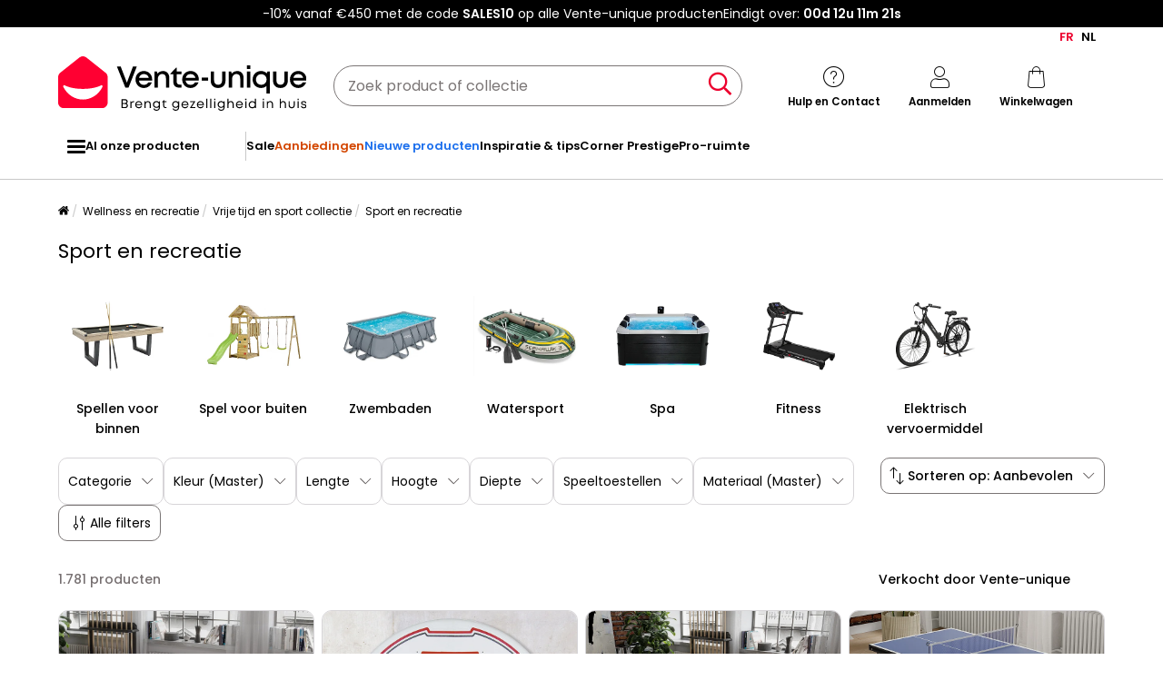

--- FILE ---
content_type: text/html; charset=UTF-8
request_url: https://nl.vente-unique.be/c/sport
body_size: 874392
content:
<!DOCTYPE html>
<html lang="nl-BE" prefix="og: http://ogp.me/ns#" data-culture="nl"     
>
<head>
    <meta charset="UTF-8"/>
    <meta name="viewport" content="width=device-width, initial-scale=1, maximum-scale=5"/>
    <meta name="format-detection" content="telephone=no">
    <title>Sport en recreatie</title>
    <meta name="title" content="Sport en recreatie"/>
    <meta name="description" content="Het is tijd om aan sport te gaan doen! Ontdek ons aanbod goedkope fitnesstoestellen en elektrisch stadsvervoer om in vorm te komen: eenvoudig en praktisch!"/>
    <meta property="og:title" content="Sport en recreatie"/>
    <meta property="og:description" content="Het is tijd om aan sport te gaan doen! Ontdek ons aanbod goedkope fitnesstoestellen en elektrisch stadsvervoer om in vorm te komen: eenvoudig en praktisch!"/>
    <meta property="og:locale" content="nl_BE"/>
    <meta property="og:site_name" content="Vente-unique.be"/>
    <meta property="og:url" content="https://nl.vente-unique.be/c/sport"/>
    <meta property="fb:admins" content="754156380"/>
    <meta property="application-name" content="Vente-unique.be"/>
    <meta name="msapplication-TileColor" content="#ff0033"/>
    <meta name="theme-color" content="#ffffff"/>
    <meta property="twitter:card" content="summary"/>
    <meta property="twitter:site" content="Vente-unique.be"/>
    <meta property="twitter:description" content="Het is tijd om aan sport te gaan doen! Ontdek ons aanbod goedkope fitnesstoestellen en elektrisch stadsvervoer om in vorm te komen: eenvoudig en praktisch!"/>
    <meta name="robots" content="index, follow"/>
    <meta property="og:type" content="product.group"/>
    <link rel="apple-touch-icon" href="https://cdn1.vente-unique.com/build/prod/default/favicon/apple-touch-icon.c8001683.png" type="image/png" sizes="180x180"/>
    <link rel="icon" href="https://cdn1.vente-unique.com/build/prod/default/favicon/favicon-512x512.5dbc5f6b.png" type="image/png" sizes="512x512"/>
    <link rel="icon" href="https://cdn1.vente-unique.com/build/prod/default/favicon/favicon-350x350.1f62ecb7.png" type="image/png" sizes="350x350"/>
    <link rel="icon" href="https://cdn1.vente-unique.com/build/prod/default/favicon/favicon-180x180.073b8eb3.png" type="image/png" sizes="180x180"/>
    <link rel="icon" href="https://cdn1.vente-unique.com/build/prod/default/favicon/favicon-48x48.f196cc3e.png" type="image/png" sizes="48x48"/>
    <link rel="icon" href="https://cdn1.vente-unique.com/build/prod/default/favicon/favicon-32x32.032a9bac.png" type="image/png" sizes="32x32"/>
    <link rel="icon" href="https://cdn1.vente-unique.com/build/prod/default/favicon/favicon-16x16.3df515f3.png" type="image/png" sizes="16x16"/>
    <link rel="mask-icon" href="https://cdn1.vente-unique.com/build/prod/default/favicon/safari-pinned-tab.1fd8f5b7.svg" type="image/png" color="#F20032"/>
    <link rel="msapplication-config" href="/browserconfig.xml"/>
    <link rel="manifest" href="/manifest.json"/>
    <link rel="search" href="/opensearch.xml" title="Vente-unique | Meubel, zitbank, woonaccessoire, tuin" type="application/opensearchdescription+xml"/>
    <link rel="canonical" href="https://nl.vente-unique.be/c/sport"/>
    <link rel="alternate" href="https://www.vente-unique.com/c/sport" hreflang="fr-fr"/>
    <link rel="alternate" href="https://www.vente-unique.es/c/deporte" hreflang="es-es"/>
    <link rel="alternate" href="https://www.kauf-unique.de/c/sport" hreflang="de-de"/>
    <link rel="alternate" href="https://fr.vente-unique.be/c/sport" hreflang="fr-be"/>
    <link rel="alternate" href="https://nl.vente-unique.be/c/sport" hreflang="nl-be"/>
    <link rel="alternate" href="https://fr.vente-unique.ch/c/sport" hreflang="fr-ch"/>
    <link rel="alternate" href="https://de.vente-unique.ch/c/sport" hreflang="de-ch"/>
    <link rel="alternate" href="https://it.vente-unique.ch/c/sport" hreflang="it-ch"/>
    <link rel="alternate" href="https://www.kauf-unique.at/c/sport" hreflang="de-at"/>
    <link rel="alternate" href="https://www.vente-unique.lu/c/sport" hreflang="fr-lu"/>
    <link rel="alternate" href="https://www.vente-unique.nl/c/sport" hreflang="nl-nl"/>
    <link rel="alternate" href="https://www.vente-unique.it/c/sport" hreflang="it-it"/>
    <link rel="alternate" href="https://www.vente-unique.pt/c/desporto" hreflang="pt-pt"/>
    <link rel="alternate" href="https://www.vente-unique.pl/c/sport" hreflang="pl-pl"/>
    <link rel="alternate" href="https://www.vente-unique.dk/c/sport-og-fritidsudstyr" hreflang="da-dk"/>
    <link rel="alternate" href="https://www.vente-unique.no/c/sport-og-fritid-1" hreflang="nb-no"/>
    <link rel="alternate" href="https://www.vente-unique.se/c/sport-och-fritid" hreflang="sv-se"/>
    <link rel="next" href="/c/sport?page=2"/>
    <script type="application/ld+json">{"@context":"https://schema.org/","@type":"ItemList","name":"Sport en recreatie","url":"https://nl.vente-unique.be/c/sport","numberOfItems":1781,"itemListElement":[{"@type":"ListItem","position":1,"image":"https://cdn1.vente-unique.com/thumbnails/product/68/68395/medium/0/18634461.webp","name":"Biljart SNOOKER tafel moduleerbaar - Regelbare hoogte - 207 x 114 x 79 cm","url":"https://nl.vente-unique.be/p/speeltafel-snooker-68395"},{"@type":"ListItem","position":2,"image":"https://cdn1.vente-unique.com/thumbnails/product/193/193341/medium/0/10874317.webp","name":"Basketbalnet voor aan de muur, wit - B111 x H77 cm - BEMIDJI","url":"https://nl.vente-unique.be/p/basketbalnet-voor-aan-de-muur-wit-b111-x-h77-cm-bemidji"},{"@type":"ListItem","position":3,"image":"https://cdn1.vente-unique.com/thumbnails/product/576/576761/medium/0/17806821.webp","name":"Transformeerbare tafel - Biljart & pingpong - Licht naturelkleurig en zwart - L213,4 x B111,8 x H78,5 cm - MELIAN","url":"https://nl.vente-unique.be/p/transformeerbare-tafel-biljart-pingpong-licht-naturelkleurig-en-zwart-l213-4-x-b111-8-x-h78-5-cm-melian"},{"@type":"ListItem","position":4,"image":"https://cdn1.vente-unique.com/thumbnails/product/573/573163/medium/0/21702835.webp","name":"Mini-pingpongtafel met batjes, ballen en net - L137 x D76 x H67 cm - DENIS","url":"https://nl.vente-unique.be/p/mini-pingpongtafel-met-batjes-ballen-en-net-l137-x-d76-x-h67-cm-denis"},{"@type":"ListItem","position":5,"image":"https://cdn1.vente-unique.com/thumbnails/product/3243/3243781/medium/0/37084569.webp","name":"Espalier Suédois, Espalier de Gym Multifonctionnel pour Adulte et Enfant","url":"https://nl.vente-unique.be/p/espalier-suedois-espalier-de-gym-multifonctionnel-pour-adulte-et-enfant"},{"@type":"ListItem","position":6,"image":"https://cdn1.vente-unique.com/thumbnails/product/126/126859/medium/0/439175.webp","name":"Tafelvoetbal met muntautomaat HENRY van mdf - L153 x B77,6 x H96 cm - Eikenkleur","url":"https://nl.vente-unique.be/p/baby-foot-met-muntautomaat-henry-van-mdf-l153-x-b77-6-x-h96-cm-wit"},{"@type":"ListItem","position":7,"image":"https://cdn1.vente-unique.com/thumbnails/product/93/93595/medium/0/277295.webp","name":"Tafelvoetbal STADIUM van MDF - 137 x 74,5 x 86 cm","url":"https://nl.vente-unique.be/p/tafelvoetbal-stadium-van-mdf-en-plastic-37-x-74-5-x-86-cm"},{"@type":"ListItem","position":8,"image":"https://cdn1.vente-unique.com/thumbnails/product/1533/1533933/medium/0/60146654.webp","name":"Loopband inklapbaar thuis gemotoriseerde loopband \"Dimi\"","url":"https://nl.vente-unique.be/p/opvouwbare-gemotoriseerde-loopband-dimi-met-lcd-scherm-en-polsmeting"},{"@type":"ListItem","position":9,"image":"https://cdn1.vente-unique.com/thumbnails/product/79/79641/medium/0/18634857.webp","name":"Moduleerbare tafel - Biljart en tafeltennis BALTHAZAR - 213 x 112 x 81.5 cm - Blauw","url":"https://nl.vente-unique.be/p/speeltafel-balthazar-79641"},{"@type":"ListItem","position":10,"image":"https://cdn1.vente-unique.com/thumbnails/product/576/576699/medium/0/18636097.webp","name":"Transformeerbare tafel biljart & pingpong - Licht naturelkleurig - L182 x B102 x H80 cm - HENK","url":"https://nl.vente-unique.be/p/transformeerbare-tafel-biljart-pingpong-licht-naturelkleurig-l182-x-b102-x-h80-cm-henk"},{"@type":"ListItem","position":11,"image":"https://cdn1.vente-unique.com/thumbnails/product/1895/1895879/medium/0/60143849.webp","name":"Trampoline 305 cm rond met veiligheidsnet buiten \"Jumper\" met basketbal ring - Ø 425 cm - Grijs","url":"https://nl.vente-unique.be/p/trampoline-met-binnenste-net-en-basketbalring-jumper-o4-25-m-grijs"},{"@type":"ListItem","position":12,"image":"https://cdn1.vente-unique.com/thumbnails/product/126/126853/medium/0/439171.webp","name":"Tafelvoetbal PAULO van mdf - L153 x B77,6 x H96 cm - Eiken","url":"https://nl.vente-unique.be/p/baby-foot-paulo-van-mdf-l153-x-b77-6-x-h96-cm-eikenkleur"},{"@type":"ListItem","position":13,"image":"https://cdn1.vente-unique.com/thumbnails/product/114/114591/medium/0/26734963.webp","name":"Modulaire tafel - Biljart en pingpong BALTHAZAR - 213 x 112 x 81,5 cm - Grijs","url":"https://nl.vente-unique.be/p/modulaire-tafel-biljart-en-pingpong-balthazar-213-x-112-x-81-5-cm-grijs"},{"@type":"ListItem","position":14,"image":"https://cdn1.vente-unique.com/thumbnails/product/585/585839/medium/0/60146279.webp","name":"Houten zwembad \" Ibiza 130\" - 857 x 457 x 131 cm - Noppenfolie zwembadfolie 180 µ - Afdekzeil winter zwembad winterzeil 280 g/m²","url":"https://nl.vente-unique.be/p/houten-zwembad-ibiza-8-57-x-4-57-m-met-zandfilter-en-accessoires-inbegrepen"},{"@type":"ListItem","position":15,"image":"https://cdn1.vente-unique.com/thumbnails/product/114/114589/medium/0/18635083.webp","name":"Modulaire tafel - Biljart en pingpong BALTHAZAR - 213 x 112 x 81,5 cm - Rood","url":"https://nl.vente-unique.be/p/modulaire-tafel-biljart-en-pingpong-balthazar-213-x-112-x-81-5-cm-rood"},{"@type":"ListItem","position":16,"image":"https://cdn1.vente-unique.com/thumbnails/product/573/573161/medium/0/39676174.webp","name":"Opklapbare pingpongtafel op wieltjes voor binnen met accessoires - L274 x D152,5 x H76 cm - GARRY","url":"https://nl.vente-unique.be/p/opklapbare-pingpongtafel-op-wieltjes-voor-binnen-met-accessoires-l274-x-d152-5-x-h76-cm-garry"},{"@type":"ListItem","position":17,"image":"https://cdn1.vente-unique.com/thumbnails/product/1588/1588499/medium/0/22021597.webp","name":"Tapis de course electrique pliable 2 en 1 vitesse 1-12 km/h, tapis roulant surface 40x100cm","url":"https://nl.vente-unique.be/p/tapis-de-course-electrique-pliable-2-en-1-vitesse-1-12-km-h-tapis-roulant-surface-40x100cm"},{"@type":"ListItem","position":18,"image":"https://cdn1.vente-unique.com/thumbnails/product/126/126863/medium/0/18635889.webp","name":"Moduleerbare tafel - Wit - Biljart en tafeltennis - L182 x B102 x H80 cm - HENK","url":"https://nl.vente-unique.be/p/ombouwtafel-wit-biljart-tafeltennis-l182-x-b102-x-h80-cm-henk"},{"@type":"ListItem","position":19,"image":"https://cdn1.vente-unique.com/thumbnails/product/64/64841/medium/0/13621657.webp","name":"Modulaire tafel - Biljart IMPERIALE - Regelbare hoogte - 207 x 114 x 79 cm","url":"https://nl.vente-unique.be/p/speeltafel-imperiale-64841"},{"@type":"ListItem","position":20,"image":"https://cdn1.vente-unique.com/thumbnails/product/3785/3785010/medium/0/44392926.webp","name":"3 in 1 kinderscooter - afneembare zitting - in hoogte verstelbaar - grote LED-wielen - voor kinderen van 2 tot 8 jaar buitenspel","url":"https://nl.vente-unique.be/p/3-in-1-kinderscooter-afneembare-zitting-in-hoogte-verstelbaar-grote-led-wielen-voor-kinderen-van-2-tot-8-jaar-buitenspel-2"},{"@type":"ListItem","position":21,"image":"https://cdn1.vente-unique.com/thumbnails/product/126/126855/medium/0/439167.webp","name":"Tafelvoetbal LIONEL van mdf - L153 x B77,6 x H96 cm - Zwart","url":"https://nl.vente-unique.be/p/baby-foot-lionel-van-mdf-l153-x-b77-6-x-h96-cm-zwart"},{"@type":"ListItem","position":22,"image":"https://cdn1.vente-unique.com/thumbnails/product/126/126849/medium/0/16890327.webp","name":"Voetbaltafel van naturel houtkleurig mdf - Opklapbaar - L121 x B61 x H79 cm - HORTON","url":"https://nl.vente-unique.be/p/voetbaltafel-van-mdf-in-natuurlijk-licht-opklapbaar-l121-x-b61-x-h79-cm-horton"},{"@type":"ListItem","position":23,"image":"https://cdn1.vente-unique.com/thumbnails/product/3328/3328846/medium/0/48345710.webp","name":"Gymnastiekstang in hoogte verstelbaar staal 91-150 cm Draagvermogen 100 kg voor school, thuis, tuin Diameter 4 cm roze","url":"https://nl.vente-unique.be/p/barre-de-gymnastique-hauteur-en-acier-reglable-de-91-a-150cm-capacite-de-poids-100kg-pour-ecole-maison-jardin-diametre-4cm-rose"},{"@type":"ListItem","position":24,"image":"https://cdn1.vente-unique.com/thumbnails/product/126/126857/medium/0/439169.webp","name":"Tafelvoetbal SUAREZ van mdf - L153 x B77,6 x H96 cm - Wit","url":"https://nl.vente-unique.be/p/baby-foot-suarez-van-mdf-l153-x-b77-6-x-h96-cm-wit"},{"@type":"ListItem","position":25,"image":"https://cdn1.vente-unique.com/thumbnails/product/126/126861/medium/0/21223721.webp","name":"Moduleerbare tafel - Biljart en tafeltennis - L182 x B102 x H80 cm - Zwart - SOUSA","url":"https://nl.vente-unique.be/p/modulaire-tafel-biljart-tafeltennis-l182-x-b102-x-h80-cm-zwart-sousa"},{"@type":"ListItem","position":26,"image":"https://cdn1.vente-unique.com/thumbnails/product/3784/3784049/medium/0/44362049.webp","name":"Dripex magnetische weerstandsroeier, met 16 weerstandsniveaus, dubbele schuif, stil en soepel, maximale belasting 160 kg","url":"https://nl.vente-unique.be/p/dripex-magnetische-weerstandsroeier-met-16-weerstandsniveaus-dubbele-schuif-stil-en-soepel-maximale-belasting-160-kg"},{"@type":"ListItem","position":27,"image":"https://cdn1.vente-unique.com/thumbnails/product/3334/3334680/medium/0/46396590.webp","name":"Transformeerbare tafel - Biljart & pingpong - Wit en zwart - L213,4 x D111,8 x H78,5 cm - MELIAN","url":"https://nl.vente-unique.be/p/melian-transformeerbare-tafel-biljart-tafeltennis-wit-en-zwart-l213-4-x-d111-8-x-h78-5-cm-melian"},{"@type":"ListItem","position":28,"image":"https://cdn1.vente-unique.com/thumbnails/product/3260/3260863/medium/0/46489978.webp","name":"Biljart voor buiten, wit en taupegrijs met hoes - L213,4 x D121,1 x 79,7 cm - STAZIO","url":"https://nl.vente-unique.be/p/stazio-buitenspeelbiljart-in-wit-en-taupe-met-hoes-l213-4-x-b121-1-x-79-7-cm-stazio"},{"@type":"ListItem","position":29,"image":"https://cdn1.vente-unique.com/thumbnails/product/4192/4192321/medium/0/49989194.webp","name":"Opblaasbaar Kasteel, SucceBuy, Opblaasbaar Huis voor Kinderen van 3 tot 8 Jaar, Ideaal voor Verjaardagsfeestjes en Feestelijke Evenementen Binnen of Buiten","url":"https://nl.vente-unique.be/p/opblaasbaar-kasteel-succebuy-opblaasbaar-huis-voor-kinderen-van-3-tot-8-jaar"},{"@type":"ListItem","position":30,"image":"https://cdn1.vente-unique.com/thumbnails/product/3172/3172133/medium/0/40078424.webp","name":"Opklapbare pingpongtafel op wieltjes voor binnen met accessoires - Antracietgrijs - L274 x D152,5 x H76 cm - GARRY","url":"https://nl.vente-unique.be/p/opklapbare-pingpongtafel-op-wieltjes-voor-binnen-met-accessoires-antracietgrijs-l274-x-d152-5-x-h76-cm-garry"},{"@type":"ListItem","position":31,"image":"https://cdn1.vente-unique.com/thumbnails/product/4331/4331974/medium/0/60406939.webp","name":"Elektrische Kinderauto Lamborghini 12V met Afstandsbediening, Hydraulische Deuren, LED-Lampen & Muziek - Grijs","url":"https://nl.vente-unique.be/p/elektrische-kinderauto-lamborghini-12v-met-afstandsbediening-hydraulische-deuren-led-lampen-muziek-grijs"},{"@type":"ListItem","position":32,"image":"https://cdn1.vente-unique.com/thumbnails/product/4086/4086514/medium/0/48487502.webp","name":"12V Lamborghini elektrische kinderauto met afstandsbediening en hydraulische deuren, elektrisch voertuig met led en muziek, 2-4 km/u, voor 3-8 jaar (roze)","url":"https://nl.vente-unique.be/p/12v-lamborghini-elektrische-kinderauto-met-afstandsbediening-en-hydraulische-deuren-elektrisch-voertuig-met-led-en-muziek-2-4-km-u-voor-3-8-jaar-roze"},{"@type":"ListItem","position":33,"image":"https://cdn1.vente-unique.com/thumbnails/product/3243/3243335/medium/0/42862234.webp","name":"Tracteur Electrique avec Télécommande 2.4G,12V 7AH, Vitesse : 3-8 km/h , MP3, Port USB pour Enfants de 3 à 8 Ans Vert","url":"https://nl.vente-unique.be/p/tracteur-electrique-avec-telecommande-2-4g-12v-7ah-vitesse-3-8-km-h-mp3-port-usb-pour-enfants-de-3-a-8-ans-vert"},{"@type":"ListItem","position":34,"image":"https://cdn1.vente-unique.com/thumbnails/product/4044/4044950/medium/0/47955146.webp","name":"10-in-1 klimtoestel voor kinderen - 172 x 165 x 95 cm - HDPE - met klimrek en opbergruimte - Grijs","url":"https://nl.vente-unique.be/p/10-in-1-klimtoestel-voor-kinderen-172-x-165-x-95-cm-hdpe-met-klimrek-en-opbergruimte-grijs"},{"@type":"ListItem","position":35,"image":"https://cdn1.vente-unique.com/thumbnails/product/4377/4377562/medium/0/60973788.webp","name":"Hydraulische Pomp SucceBuy 8.8 Liter Enkelwerkende DC 12V Hydraulische Pomp voor Kiepwagens","url":"https://nl.vente-unique.be/p/hydraulische-pomp-succebuy-8-8-liter-enkelwerkende-dc-12v-hydraulische-pomp-voor-kiepwagens"},{"@type":"ListItem","position":36,"image":"https://cdn1.vente-unique.com/thumbnails/product/4261/4261210/medium/0/51611608.webp","name":"120cm tafelvoetbal wit en hout","url":"https://nl.vente-unique.be/p/120cm-tafelvoetbal-wit-en-hout"},{"@type":"ListItem","position":37,"image":"https://cdn1.vente-unique.com/thumbnails/product/1680/1680153/medium/0/23162551.webp","name":"4 in 1 glijbaan - met trap, schommel, basketbalring - autovorm - groen","url":"https://nl.vente-unique.be/p/4-in-1-glijbaan-met-trap-schommel-basketbalring-autovorm-groen"},{"@type":"ListItem","position":38,"image":"https://cdn1.vente-unique.com/thumbnails/product/3784/3784992/medium/0/44392871.webp","name":"3 in 1 kinderscooter - afneembare zitting - in hoogte verstelbaar - grote LED-wielen - voor kinderen van 2 tot 8 jaar buitenspel","url":"https://nl.vente-unique.be/p/3-in-1-kinderscooter-afneembare-zitting-in-hoogte-verstelbaar-grote-led-wielen-voor-kinderen-van-2-tot-8-jaar-buitenspel"},{"@type":"ListItem","position":39,"image":"https://cdn1.vente-unique.com/thumbnails/product/4170/4170328/medium/0/52121635.webp","name":"Schommelset 3-in-1 voor Kinderen SucceBuy, Opvouwbaar Metalen Frame, 4 Zandzakken voor Achtertuin, Draagvermogen 54,43 kg","url":"https://nl.vente-unique.be/p/kinderschommelset-3-in-1-succebuy-opvouwbaar-4-zandzakken-voor-in-de-achtertuin"},{"@type":"ListItem","position":40,"image":"https://cdn1.vente-unique.com/thumbnails/product/681/681665/medium/0/53669733.webp","name":"Hydraulische zwembadrobot ZX300 voor bodem en wanden - Intex","url":"https://nl.vente-unique.be/p/hydraulische-zwembadrobot-zx300-voor-bodem-en-wanden-intex"},{"@type":"ListItem","position":41,"image":"https://cdn1.vente-unique.com/thumbnails/product/4169/4169698/medium/0/52035612.webp","name":"SucceBuy Tent, Klimtunnel voor Wormen, Speelgoed voor Kleuters/Huisdieren, met Tas, Binnen/Buiten","url":"https://nl.vente-unique.be/p/succebuy-tent-klimtunnel-voor-wormen-speelgoed-voor-kleuters-huisdieren-met-tas-binnen-buiten"},{"@type":"ListItem","position":42,"image":"https://cdn1.vente-unique.com/thumbnails/product/3884/3884940/medium/0/48555846.webp","name":"Bobbel Home - Speeltent voor Kinderen- Prinsessen kasteel -Met Bodem - 135x135x140cm - Roze","url":"https://nl.vente-unique.be/p/bobbel-home-speeltent-voor-kinderen-prinsessen-kasteel-met-bodem-135x135x140cm-roze"},{"@type":"ListItem","position":43,"image":"https://cdn1.vente-unique.com/thumbnails/product/4385/4385929/medium/0/51824984.webp","name":"Kids Balance Stones, SucceBuy Kids Balance Stepping Stones Set van 6 Speelstenen voor Binnen en Buiten","url":"https://nl.vente-unique.be/p/kids-balance-stones-succebuy-kids-balance-stepping-stones-set-van-6-speelstenen-voor-binnen-en-buiten"},{"@type":"ListItem","position":44,"image":"https://cdn1.vente-unique.com/thumbnails/product/4382/4382020/medium/0/54233656.webp","name":"Loopband Onder het Bureau SucceBuy, Hellende Loopband voor Thuis, op Kantoor, op het Werk, om te Joggen","url":"https://nl.vente-unique.be/p/loopband-onder-het-bureau-succebuy-hellende-loopband-voor-thuis-op-kantoor-op-het-werk-om-te-joggen-1"},{"@type":"ListItem","position":45,"image":"https://cdn1.vente-unique.com/thumbnails/product/4793/4793154/medium/0/58546737.webp","name":"Zonnefolie blauw 457x457x1","url":"https://nl.vente-unique.be/p/zonnefolie-blauw-457x457x1"},{"@type":"ListItem","position":46,"image":"https://cdn1.vente-unique.com/thumbnails/product/4088/4088969/medium/0/48514684.webp","name":"Winterzwembadafdekking, SucceBuy Veiligheidsafdekking voor 12x25 voet Rechthoekige Inbouwzwembaden","url":"https://nl.vente-unique.be/p/winterzwembadafdekking-succebuy-veiligheidsafdekking-voor-12x25-voet-rechthoekige-inbouwzwembaden"},{"@type":"ListItem","position":47,"image":"https://cdn1.vente-unique.com/thumbnails/product/4388/4388973/medium/0/51911453.webp","name":"Elektrische kinderauto, 12V met afstandsbediening, LED, muziek en claxon, kunststof, rood (106x65,5x51cm)","url":"https://nl.vente-unique.be/p/elektrische-kinderauto-12v-met-afstandsbediening-led-muziek-en-claxon-kunststof-rood-106x65-5x51cm"},{"@type":"ListItem","position":48,"image":"https://cdn1.vente-unique.com/thumbnails/product/4044/4044946/medium/0/47955125.webp","name":"5-in-1 kinderglijbaanset - 179 x 184 x 103 cm - HDPE - met schommel en opbergruimte - Wit","url":"https://nl.vente-unique.be/p/5-in-1-kinderglijbaanset-179-x-184-x-103-cm-hdpe-met-schommel-en-opbergruimte-wit"},{"@type":"ListItem","position":49,"image":"https://cdn1.vente-unique.com/thumbnails/product/4042/4042349/medium/0/47933254.webp","name":"8-in-1 Speeltuinset voor kinderen - 197 x 167 x 98 cm - Gemaakt van HDPE-materiaal - Met gebogen tunnel en klimrek - Roze","url":"https://nl.vente-unique.be/p/8-in-1-speeltuinset-voor-kinderen-197-x-167-x-98-cm-gemaakt-van-hdpe-materiaal-met-gebogen-tunnel-en-klimrek-roze"},{"@type":"ListItem","position":50,"image":"https://cdn1.vente-unique.com/thumbnails/product/3243/3243673/medium/0/50634056.webp","name":"7 Hoogteverstelbare Pull-Up Station 154-207CM met opvouwbare bank, Fitness Pull-Up Bar Belasting 250kg","url":"https://nl.vente-unique.be/p/station-de-traction-musculation-7-hauteurs-154-207cm-avec-banc-pliable-fitness-barre-de-traction-charge-250kg"},{"@type":"ListItem","position":51,"image":"https://cdn1.vente-unique.com/thumbnails/product/4085/4085110/medium/0/52004130.webp","name":"12V elektrische quad voor kinderen met koplampen en muziek, elektrische auto met pedaal en antislip stuur, 2,2/4,3 km/u, laadvermogen 35 kg voor 3-8 jaar (roze)","url":"https://nl.vente-unique.be/p/12v-elektrische-quad-voor-kinderen-met-koplampen-en-muziek-elektrische-auto-met-pedaal-en-antislip-stuur-2-2-4-3-km-u-laadvermogen-35-kg-voor-3-8-jaar-roze"},{"@type":"ListItem","position":52,"image":"https://cdn1.vente-unique.com/thumbnails/product/4087/4087073/medium/0/52004121.webp","name":"12V elektrische quad voor kinderen met koplampen en muziek, elektrische auto met pedaal en antislip stuur, 2,2/4,3 km/u, laadvermogen 35 kg voor 3-8 jaar (groen)","url":"https://nl.vente-unique.be/p/12v-elektrische-quad-voor-kinderen-met-koplampen-en-muziek-elektrische-auto-met-pedaal-en-antislip-stuur-2-2-4-3-km-u-laadvermogen-35-kg-voor-3-8-jaar-groen"},{"@type":"ListItem","position":53,"image":"https://cdn1.vente-unique.com/thumbnails/product/3581/3581808/medium/0/54374822.webp","name":"Tuintrampoline voor kinderen en volwassenen Buitenspeelgoed 183 cm Zwart en blauw met veiligheidsnet Beschermhoes","url":"https://nl.vente-unique.be/p/tuintrampoline-voor-kinderen-en-volwassenen-buitenspeelgoed-183-cm-zwart-en-blauw-met-veiligheidsnet-beschermhoes"},{"@type":"ListItem","position":54,"image":"https://cdn1.vente-unique.com/thumbnails/product/4042/4042347/medium/0/47933246.webp","name":"8-in-1 Kinderspeeltuinset - 197 x 167 x 98cm - HDPE-materiaal - met glijbaan en schommel - Grijs","url":"https://nl.vente-unique.be/p/8-in-1-kinderspeeltuinset-197-x-167-x-98cm-hdpe-materiaal-met-glijbaan-en-schommel-grijs"},{"@type":"ListItem","position":55,"image":"https://cdn1.vente-unique.com/thumbnails/product/4223/4223859/medium/0/50244935.webp","name":"Airhockeytafel, SucceBuy Airhockeytafel met LED-Score, Inclusief Accessoires","url":"https://nl.vente-unique.be/p/airhockeytafel-succebuy-airhockeytafel-met-led-score-inclusief-accessoires"},{"@type":"ListItem","position":56,"image":"https://cdn1.vente-unique.com/thumbnails/product/4267/4267133/medium/0/50477142.webp","name":"Buikspierapparaat SucceBuy, Trainingsapparaat voor Buikspieren, Basis- en Buikspiertrainer voor Vrouwen, Koolstofstaal","url":"https://nl.vente-unique.be/p/buikspierapparaat-succebuy-trainingsapparaat-voor-buikspieren-basis-en-buikspiertrainer-voor-vrouwen-koolstofstaal"},{"@type":"ListItem","position":57,"image":"https://cdn1.vente-unique.com/thumbnails/product/2730/2730377/medium/0/60153139.webp","name":"Zwembadtrap enkelvoudige zwembad trap plastic","url":"https://nl.vente-unique.be/p/eenvoudige-zwembadtrap-verstelbaar-van-122-tot-137-cm-met-4-antislip-treden"},{"@type":"ListItem","position":58,"image":"https://cdn1.vente-unique.com/thumbnails/product/4331/4331753/medium/0/51130519.webp","name":"Elektrische Kinderauto Mercedes-Benz G500 met Afstandsbediening 12V, LED-lichten & Muziek, Langzame Start, Zwart","url":"https://nl.vente-unique.be/p/elektrische-kinderauto-mercedes-benz-g500-met-afstandsbediening-12v-led-lichten-muziek-langzame-start-zwart"},{"@type":"ListItem","position":59,"image":"https://cdn1.vente-unique.com/thumbnails/product/4331/4331797/medium/0/51130848.webp","name":"Elektrische Quad voor Kinderen 24V met Muziek, LED-Verlichting, Pedaal & Langzame Start - Snelheid 2,8/5 km/u - Draagvermogen 35kg - 3-8 Jaar (Blauw)","url":"https://nl.vente-unique.be/p/elektrische-quad-voor-kinderen-24v-met-muziek-led-verlichting-pedaal-langzame-start-snelheid-2-8-5-km-u-draagvermogen-35kg-3-8-jaar-blauw"},{"@type":"ListItem","position":60,"image":"https://cdn1.vente-unique.com/thumbnails/product/4089/4089549/medium/0/48519172.webp","name":"12V Lamborghini elektrische kinderauto met 2.4G afstandsbediening, voertuig met led en muziek, kantelmodus, laadvermogen 30 kg voor kinderen van 3 tot 8 jaar","url":"https://nl.vente-unique.be/p/12v-lamborghini-elektrische-kinderauto-met-2-4g-afstandsbediening-voertuig-met-led-en-muziek-kantelmodus-laadvermogen-30-kg-voor-kinderen-van-3-tot-8-jaar"}]}</script>
    <script type="application/ld+json">{"@context":"https://schema.org/","@type":"BreadcrumbList","itemListElement":[{"@type":"ListItem","position":1,"name":"Wellness en recreatie","item":"https://nl.vente-unique.be/c/home-wellness-en-recreatie"},{"@type":"ListItem","position":2,"name":"Vrije tijd en sport collectie","item":"https://nl.vente-unique.be/c/categorie-vrije-tijd-en-sport"},{"@type":"ListItem","position":3,"name":"Sport en recreatie","item":"https://nl.vente-unique.be/c/sport"}]}</script>
    <script type="application/ld+json">{"@context":"https://schema.org/","@type":"Product","name":"Sport en recreatie","url":"https://nl.vente-unique.be/c/sport","description":"Het is tijd om aan sport te gaan doen! Ontdek ons aanbod goedkope fitnesstoestellen en elektrisch stadsvervoer om in vorm te komen: eenvoudig en praktisch!","image":"https://cdn1.vente-unique.com/thumbnails/product/68/68395/medium/0/18634461.webp","offers":{"@type":"AggregateOffer","offerCount":1781,"lowPrice":6.18,"highPrice":8669,"priceCurrency":"EUR"},"aggregateRating":{"@type":"AggregateRating","ratingValue":4.003666361136572,"reviewCount":1091,"bestRating":5,"worstRating":1}}</script>
                <script type="text/javascript">(function(){(function(e,r){var t=document.createElement("link");t.rel="preconnect";t.as="script";var n=document.createElement("link");n.rel="dns-prefetch";n.as="script";var i=document.createElement("script");i.id="spcloader";i.type="text/javascript";i["async"]=true;i.charset="utf-8";var o="https://sdk.privacy-center.org/"+e+"/loader.js?target_type=notice&target="+r;if(window.didomiConfig&&window.didomiConfig.user){var a=window.didomiConfig.user;var c=a.country;var d=a.region;if(c){o=o+"&country="+c;if(d){o=o+"&region="+d}}}t.href="https://sdk.privacy-center.org/";n.href="https://sdk.privacy-center.org/";i.src=o;var s=document.getElementsByTagName("script")[0];s.parentNode.insertBefore(t,s);s.parentNode.insertBefore(n,s);s.parentNode.insertBefore(i,s)})("55f12156-32e5-4ae8-bb19-230cb187bf21","8dbxYF8K")})();</script>
<!-- newDataLayer -->
<script>
    let gtmEvents = [];
    newDataLayer = window.newDataLayer || [];gtmEvents.push({"trigger":"onLoad","need_user":true,"data_event":{"page":"\/c\/sport","page_name":"Sport en recreatie","page_type":"catalog","page_category":"Wellness en recreatie","page_sub_category":"Vrije tijd en sport collectie","region":"nl_BE","product_type_id":359,"event":"page_view","template_name":"Catalog"},"type":"default"});let productsJs = [];</script>
<!-- End newDataLayer --><script src="https://cdn1.vente-unique.com/build/prod/front/runtime.0da398ab.js"></script><script src="https://cdn1.vente-unique.com/build/prod/front/tracking.751880a9.js"></script><!-- Google Tag Manager -->
            <script>(function(w,d,s,l,i){w[l]=w[l]||[];w[l].push({'gtm.start':
                    new Date().getTime(),event:'gtm.js'});var f=d.getElementsByTagName(s)[0],
                j=d.createElement(s),dl=l!='dataLayer'?'&l='+l:'';j.async=true;j.src=
                'https://metrics.vente-unique.be/04hqyr7jfcda2qu.js?awl='+i.replace(/^GTM-/, '')+dl;f.parentNode.insertBefore(j,f);
            })(window,document,'script','newDataLayer','GTM-MZRFW8W');</script>
                                    <style>.panel-container {
                opacity: 0;
            }</style>

        <link rel="preconnect" href="https://fonts.googleapis.com">
        <link rel="preconnect" href="https://fonts.gstatic.com">
        <link rel="preconnect" href="https://cdn1.vente-unique.com">

        
        <link rel="preload" href="https://fonts.googleapis.com/css2?family=Poppins:ital,wght@0,400;0,500;0,600&display=block" as="style" onload="this.rel='stylesheet'">
        <noscript>
            <link rel="stylesheet" href="https://fonts.googleapis.com/css2?family=Poppins:ital,wght@0,400;0,500;0,600&display=block">
        </noscript>

        <!-- FONT LOCAL-->
        <link rel="preload" as="font" href="https://cdn1.vente-unique.com/fonts/vu/venteunique_6_24.woff2" type="font/woff2" crossorigin="anonymous">
    
        <link rel="stylesheet" href="https://cdn1.vente-unique.com/build/prod/front/40986.675e05f2.css"><link rel="stylesheet" href="https://cdn1.vente-unique.com/build/prod/front/13413.4ce78fa1.css"><link rel="stylesheet" href="https://cdn1.vente-unique.com/build/prod/front/78338.baba0174.css"><link rel="stylesheet" href="https://cdn1.vente-unique.com/build/prod/front/51605.f0e884cf.css"><link rel="stylesheet" href="https://cdn1.vente-unique.com/build/prod/front/13708.7310763e.css"><link rel="stylesheet" href="https://cdn1.vente-unique.com/build/prod/front/catalog.5438e5dd.css">
    <style>
                .attr-2-28981::before { content: ""; position: absolute; top: 0; left: 0; height: 100%; width: 51%; }.attr-2-28981::after { content: ""; position: absolute; top: 0; right: 0; height: 100%; width: 50%; }.attr-2-28981::before {  background: #187de4; } .attr-2-28981::after { background: #fff; } .attr-2-27353::before { content: ""; position: absolute; top: 0; left: 0; height: 100%; width: 51%; }.attr-2-27353::after { content: ""; position: absolute; top: 0; right: 0; height: 100%; width: 50%; }.attr-2-27353::before {  background: #000; } .attr-2-27353::after { background: #ebc98f; } .attr-2-28103::before, .attr-2-28977::before { content: ""; position: absolute; top: 0; left: 0; height: 100%; width: 51%; }.attr-2-28103::after, .attr-2-28977::after { content: ""; position: absolute; top: 0; right: 0; height: 100%; width: 50%; }.attr-2-28103::before {  background: #dc000c; } .attr-2-28103::after { background: #ebc98f; } .attr-2-28977::before {  background: #187de4; } .attr-2-28977::after { background: #ebc98f; } .attr-2-28103::before, .attr-2-28977::before { content: ""; position: absolute; top: 0; left: 0; height: 100%; width: 51%; }.attr-2-28103::after, .attr-2-28977::after { content: ""; position: absolute; top: 0; right: 0; height: 100%; width: 50%; }.attr-2-28103::before {  background: #dc000c; } .attr-2-28103::after { background: #ebc98f; } .attr-2-28977::before {  background: #187de4; } .attr-2-28977::after { background: #ebc98f; } .attr-2-28103::before, .attr-2-28977::before { content: ""; position: absolute; top: 0; left: 0; height: 100%; width: 51%; }.attr-2-28103::after, .attr-2-28977::after { content: ""; position: absolute; top: 0; right: 0; height: 100%; width: 50%; }.attr-2-28103::before {  background: #dc000c; } .attr-2-28103::after { background: #ebc98f; } .attr-2-28977::before {  background: #187de4; } .attr-2-28977::after { background: #ebc98f; } .attr-2-27659::before { content: ""; position: absolute; top: 0; left: 0; height: 100%; width: 51%; }.attr-2-27659::after { content: ""; position: absolute; top: 0; right: 0; height: 100%; width: 50%; }.attr-2-27659::before {  background: #442f17; } .attr-2-27659::after { background: #14932c; } .attr-2-27347::before { content: ""; position: absolute; top: 0; left: 0; height: 100%; width: 51%; }.attr-2-27347::after { content: ""; position: absolute; top: 0; right: 0; height: 100%; width: 50%; }.attr-2-27347::before {  background: #000; } .attr-2-27347::after { background: #187de4; } .attr-2-27353::before { content: ""; position: absolute; top: 0; left: 0; height: 100%; width: 51%; }.attr-2-27353::after { content: ""; position: absolute; top: 0; right: 0; height: 100%; width: 50%; }.attr-2-27353::before {  background: #000; } .attr-2-27353::after { background: #ebc98f; } 
            </style>
</head>

<body class=" BE nl " data-id="7515" data-offset="0">

<!-- Google Tag Manager (noscript) -->
            <noscript><iframe src="https://metrics.vente-unique.be/ns.html?id=GTM-MZRFW8W" height="0" width="0"
              style="display:none;visibility:hidden"></iframe></noscript>
    
    


                <div id="wf-ad"
         class="full-width "
         style="background-color: #000000; color: #FFFFFF; "
         data-id="2237"
         data-has-timer="1"
    >
        <div class="breakout">
            <div class="wf-ad__container">
                <div class="wf-ad__content">
                    <p>-10% vanaf €450 met de code <strong>SALES10</strong> op alle Vente-unique producten</p>


                                            <div class="countdown-container ad">
                            <span>Eindigt over:&nbsp; </span>

                            <div id="countdown-ad-2237" class="none bold" data-timeto="1768777140">
                                <span class="days" data-shortname="d"></span>
                                <span class="hours" data-shortname="u"></span>
                                <span class="minutes" data-shortname="m"></span>
                                <span class="seconds" data-shortname="s"></span>
                            </div>
                        </div>
                                    </div>
            </div>
        </div>
    </div>

    
        <div class="content-grid">

                    <div class="header-sticky-replace"></div>
<header class="breakout">
            <div class="switch-language-container">
                                                <a href="https://fr.vente-unique.be/c/sport" title="FR" rel="noopener" class="wf-track" data-wf-category="Global site" data-wf-action="Language switcher" data-wf-label="Change language to FR">FR</a>
                                                                <span>NL</span>
                                    </div>
    
    <div class="header-line">
        <div class="burger-icon-container" id="js-mobile-burger-button">
            <button class="burger-button" aria-label="Menu">
    <span class="burger-icon">
        <span class="burger-icon__first-bar"></span>
        <span class="burger-icon__second-bar"></span>
        <span class="burger-icon__third-bar"></span>
    </span>
</button>
<span>Menu</span>

        </div>

        

<div class="logo-container">
    <a class="logo--link wf-track" href="/" title="Uw nummer 1 in online meubelverkoop" data-wf-category="Global site" data-wf-action="Haut de page fixe" data-wf-label="Logo">
        
                    <img class="img-fluid" id="logo" src="https://cdn1.vente-unique.com/build/prod/default/nl_be/logo/logo.e463b0f2.svg" alt="Uw nummer 1 in online meubelverkoop" />
                
    </a>

</div>


        <div class="header-search-container">
            
<form method="get" action="/search" autocomplete="off" novalidate="novalidate" class="search-form">
    <div class="input-group">
        <input type="text" name="q" value="" class="search-input" aria-label="Zoek product of collectie" placeholder="Zoek product of collectie">
        <span class="clear-button" aria-label="Clear input" title="Clear input">×</span>
        <button class="search-button" type="submit" aria-label="Zoek product of collectie"><span class="vuicon vuicon-search"></span></button>
    </div>
    <div class="search-result-container none">
        <div class="search-result-bar">
            <span class="search-result-bar__title">Resultaten van uw zoekopdracht:&nbsp;<span id="search-result-loader" class="none vuicon vuicon-spinner vuicon-pulse"></span></span>
            <span id="search-result-bar__close" class="button button-secondary">Sluiten</span></div>
        <div class="search-result-panels">
            <div class="col-1">
                <div class="search-result-panel search-result-panel__catalog">
                    <div class="search-result__title">Catalogus</div>
                    <div id="search-catalog-no-result" class="none">Geen enkele catalogus komt overeen met uw zoekopdracht</div>
                    <ul id="search-result-panel__catalog__content"></ul>
                </div>
            </div>
            <div class="col-2">
                <div class="search-result-panel search-result-panel__product">
                    <div class="search-result__title product"><span>Producten</span><span id="header-search-see-all-products" data-url="https://nl.vente-unique.be/search">Alle producten bekijken</span></div>
                    <div id="search-product-no-result" class="none">Geen enkel product komt overeen met uw zoekopdracht</div>
                    <ul id="search-result-panel__product__content"></ul>
                </div>
            </div>
        </div>
    </div>
</form>

        </div>

        <div class="header-icon-container">
            <div class="header-help-icon" id="header-help">
                <span data-o="L3MvY29udGFjdA==" class="wf-link header-help__link wf-track" data-wf-category="Global site" data-wf-action="Haut de page fixe" data-wf-label="Icone contact" id="header-help__link">
                    <span class="vuicon vuicon-help"></span>
                    <span class="header-icon__text">Hulp en Contact</span>
                </span>
            </div>
            <div class="header-account-icon" id="header-account">
                <span class="header-account__link wf-track" id="header-account__link" data-wf-category="Global site" data-wf-action="Haut de page fixe" data-wf-label="Icone Login">
                    <span class="icons-profile-container" id="js-icons-profile-container">
                        <span class="vuicon vuicon-profile"></span>
                        <svg xmlns="http://www.w3.org/2000/svg" width="14" height="12" viewBox="0 0 14 12" fill="none" class="checkmark none">
                            <path d="M11.4999 2.49682C11.7484 2.7409 11.7484 3.13663 11.4999 3.38071L6.49531 9.31316C6.37597 9.43038 6.21411 9.49622 6.04533 9.49622C5.87656 9.49622 5.7147 9.43038 5.59536 9.31316L2.49988 6.38069C2.25136 6.13661 2.25136 5.74089 2.49988 5.49681C2.74839 5.25273 3.15132 5.25273 3.39983 5.49681L6.04533 7.98734L10.5999 2.49682C10.8484 2.25275 11.2514 2.25275 11.4999 2.49682Z" fill="#F4012F"/>
                            <path fill-rule="evenodd" clip-rule="evenodd"
                                  d="M6.04533 7.98734L3.39983 5.49681C3.39441 5.49148 3.38889 5.48627 3.38332 5.48117C3.37771 5.47604 3.37203 5.47102 3.36627 5.46612C3.11628 5.2532 2.7375 5.26343 2.49988 5.49681C2.25136 5.74089 2.25136 6.13661 2.49988 6.38069L5.59536 9.31316C5.7147 9.43038 5.87656 9.49622 6.04533 9.49622C6.21411 9.49622 6.37597 9.43038 6.49531 9.31316L11.4999 3.38071C11.5255 3.35551 11.5485 3.32871 11.5689 3.30062C11.7457 3.05655 11.7227 2.71571 11.4999 2.49682L12.9013 1.06993C13.9181 2.06861 13.9471 3.68447 12.9881 4.71828L8.024 10.6028C7.98374 10.6505 7.94127 10.6963 7.89672 10.7401C7.39965 11.2283 6.73302 11.4962 6.04532 11.4962C5.36558 11.4962 4.70641 11.2344 4.21122 10.7569L1.1244 7.83262C1.11567 7.82435 1.10702 7.81601 1.09845 7.80759C0.0518194 6.77965 0.0518194 5.09785 1.09845 4.06991C2.1183 3.06827 3.7532 3.06174 4.78107 4.05032L5.86566 5.07138L9.0606 1.21991C9.10399 1.1676 9.15002 1.11754 9.1985 1.06992C10.225 0.0617118 11.8747 0.061715 12.9013 1.06993L11.4999 2.49682C11.2568 2.25807 10.866 2.25286 10.6164 2.48118C10.6108 2.48628 10.6053 2.49149 10.5999 2.49682L6.04533 7.98734Z"
                                  fill="white"
                            />
                        </svg>
                    </span>
                    <span class="header-icon__text">Aanmelden</span>
                </span>
                <div id="subscription-popin-placeholder"></div>
                <div id="login-popin-placeholder"></div>
                <div id="navigation-popin-placeholder"></div>
            </div>
            <div class="header-cart-icon" id="header-cart">
                <span data-o="L2NhcnQ=" class="wf-link header-cart__link wf-track" id="header-cart__link" data-wf-category="Global site" data-wf-action="Haut de page fixe" data-wf-label="Icone Panier">
                    <span class="vuicon vuicon-cart relative"></span>
                    <span class="header-icon__text">Winkelwagen</span>
                </span>
            </div>
        </div>

    </div>
</header>

<div class="cross-close-account"><span class="vuicon vuicon-times"></span></div>
<div id="header-account__content">
    <div class="text-center"><span class="vuicon vuicon-spinner vuicon-pulse vuicon-2x"></span></div>
</div>




<nav class="full-width header-menu-container">
    <section class="breakout" data-controller="symfony--ux-vue--vue" data-symfony--ux-vue--vue-component-value="HeaderMenu" data-symfony--ux-vue--vue-props-value="{&quot;titleAllProducts&quot;:&quot;Al onze producten&quot;,&quot;menuLevel1Items&quot;:[{&quot;title&quot;:&quot;Sale&quot;,&quot;url&quot;:&quot;L2Mvc2FsZQ==&quot;,&quot;cssClass&quot;:&quot;&quot;},{&quot;title&quot;:&quot;Aanbiedingen&quot;,&quot;url&quot;:&quot;L2MvYWFuYmllZGluZ2Vu&quot;,&quot;cssClass&quot;:&quot;menu-item--promo&quot;},{&quot;title&quot;:&quot;Nieuwe producten&quot;,&quot;url&quot;:&quot;L2MvbmlldXdlLXByb2R1Y3Rlbg==&quot;,&quot;cssClass&quot;:&quot;menu-item--new&quot;},{&quot;title&quot;:&quot;Inspiratie &amp; tips&quot;,&quot;url&quot;:&quot;L2MvaW5zcGlyYXRpZS1lbi10aXBz&quot;,&quot;cssClass&quot;:&quot;&quot;},{&quot;title&quot;:&quot;Corner Prestige&quot;,&quot;url&quot;:&quot;L2MvY29ybmVyLXByZXN0aWdl&quot;,&quot;cssClass&quot;:&quot;&quot;},{&quot;title&quot;:&quot;Pro-ruimte&quot;,&quot;url&quot;:&quot;L3MvcHJvLXJ1aW10ZS1wcmVzZW50YXRpZQ==&quot;,&quot;cssClass&quot;:&quot;&quot;}]}">
        <ul class="header-menu-placeholder__links" itemscope itemtype="https://schema.org/SiteNavigationElement" style="display: none">
                                <li itemprop="name">
        <a itemprop="url" href="/c/home-wellness-en-recreatie" title="Wellness en recreatie">
            Wellness en recreatie
        </a>
    </li>

                    
                <li itemprop="name">
        <a itemprop="url" href="/c/biljarts-en-binnen-spellen" title="Spel voor binnen">
            Spel voor binnen
        </a>
    </li>

            
                <li itemprop="name">
        <a itemprop="url" href="/c/billard-tafel" title="Biljarttafel">
            Biljarttafel
        </a>
    </li>

            
    
                <li itemprop="name">
        <a itemprop="url" href="/c/tafelvoetbal" title="Tafelvoetbal">
            Tafelvoetbal
        </a>
    </li>

            
    
                <li itemprop="name">
        <a itemprop="url" href="/c/tafeltennis" title="Tafeltennis">
            Tafeltennis
        </a>
    </li>

            
    
    
                <li itemprop="name">
        <a itemprop="url" href="/c/massage" title="Massage">
            Massage
        </a>
    </li>

            
                <li itemprop="name">
        <a itemprop="url" href="/c/massagefauteuil" title="Massagefauteuil">
            Massagefauteuil
        </a>
    </li>

            
    
    
                <li itemprop="name">
        <a itemprop="url" href="/c/spa" title="Spa">
            Spa
        </a>
    </li>

            
                <li itemprop="name">
        <a itemprop="url" href="/c/semi-rigide-spa" title="Halfharde spa">
            Halfharde spa
        </a>
    </li>

            
    
                <li itemprop="name">
        <a itemprop="url" href="/c/spa-van-hard-materiaal" title="Spa met harde wand">
            Spa met harde wand
        </a>
    </li>

            
    
                <li itemprop="name">
        <a itemprop="url" href="/c/opblaasbare-spa" title="Opblaasbaar bubbelbad">
            Opblaasbaar bubbelbad
        </a>
    </li>

            
    
    
                <li itemprop="name">
        <a itemprop="url" href="/c/sauna" title="Sauna">
            Sauna
        </a>
    </li>

            
                <li itemprop="name">
        <a itemprop="url" href="/c/buitensauna" title="Buitensauna">
            Buitensauna
        </a>
    </li>

            
    
    
                <li itemprop="name">
        <a itemprop="url" href="/c/buitensport" title="Spel voor buiten">
            Spel voor buiten
        </a>
    </li>

            
                <li itemprop="name">
        <a itemprop="url" href="/c/trampoline" title="Trampoline">
            Trampoline
        </a>
    </li>

            
    
                <li itemprop="name">
        <a itemprop="url" href="/c/springkasteel" title="Springkussen">
            Springkussen
        </a>
    </li>

            
    
                <li itemprop="name">
        <a itemprop="url" href="/c/glijbaan" title="Glijbaan">
            Glijbaan
        </a>
    </li>

            
    
                <li itemprop="name">
        <a itemprop="url" href="/c/hut-kinderen" title="Kinderhut">
            Kinderhut
        </a>
    </li>

            
    
                <li itemprop="name">
        <a itemprop="url" href="/c/portaal-en-glijbaan" title="Portiek">
            Portiek
        </a>
    </li>

            
    
                <li itemprop="name">
        <a itemprop="url" href="/c/basketkorf" title="Basketbalring">
            Basketbalring
        </a>
    </li>

            
    
                <li itemprop="name">
        <a itemprop="url" href="/c/watersport" title="Watersport">
            Watersport
        </a>
    </li>

            
    
    
                <li itemprop="name">
        <a itemprop="url" href="/c/dierenwinkel" title="Dierenaccessoire">
            Dierenaccessoire
        </a>
    </li>

            
                <li itemprop="name">
        <a itemprop="url" href="/c/huisvesting-en-verblijf-voor-dieren" title="Huisvesting en verblijf voor dieren">
            Huisvesting en verblijf voor dieren
        </a>
    </li>

            
    
                <li itemprop="name">
        <a itemprop="url" href="/c/dierenvoeding" title="Dierenvoeding">
            Dierenvoeding
        </a>
    </li>

            
    
                <li itemprop="name">
        <a itemprop="url" href="/c/hygiene-en-verzorging-voor-huisdieren" title="Hygiëne en verzorging voor huisdieren">
            Hygiëne en verzorging voor huisdieren
        </a>
    </li>

            
    
                <li itemprop="name">
        <a itemprop="url" href="/c/vervoer-en-wandeling-voor-dieren" title="Vervoer en wandeling voor dieren">
            Vervoer en wandeling voor dieren
        </a>
    </li>

            
    
                <li itemprop="name">
        <a itemprop="url" href="/c/spel-voor-dieren" title="Spel voor dieren">
            Spel voor dieren
        </a>
    </li>

            
    
                <li itemprop="name">
        <a itemprop="url" href="/c/veiligheid-van-huisdieren" title="Veiligheid van huisdieren">
            Veiligheid van huisdieren
        </a>
    </li>

            
    
    
                <li itemprop="name">
        <a itemprop="url" href="/c/fitness" title="Fitness">
            Fitness
        </a>
    </li>

            
                <li itemprop="name">
        <a itemprop="url" href="/c/loopband" title="Loopband">
            Loopband
        </a>
    </li>

            
    
                <li itemprop="name">
        <a itemprop="url" href="/c/fitnessapparaat" title="Krachttraining">
            Krachttraining
        </a>
    </li>

            
    
                <li itemprop="name">
        <a itemprop="url" href="/c/hometrainer" title="Hometrainer">
            Hometrainer
        </a>
    </li>

            
    
                <li itemprop="name">
        <a itemprop="url" href="/c/yogamat" title="Yogamat">
            Yogamat
        </a>
    </li>

            
    
    
                <li itemprop="name">
        <a itemprop="url" href="/c/zwembad" title="Zwembad">
            Zwembad
        </a>
    </li>

            
                <li itemprop="name">
        <a itemprop="url" href="/c/piscine-tubulaire" title="Opzetzwembad">
            Opzetzwembad
        </a>
    </li>

            
    
                <li itemprop="name">
        <a itemprop="url" href="/c/staand-zwembad" title="Staand zwembad">
            Staand zwembad
        </a>
    </li>

            
    
                <li itemprop="name">
        <a itemprop="url" href="/c/zwembad-accessoires" title="Zwembadaccessoire">
            Zwembadaccessoire
        </a>
    </li>

            
    
    
                <li itemprop="name">
        <a itemprop="url" href="/c/aanbiedingen-sport-vrije-tijd-en-watersport" title="Aanbiedingen Sport, Vrije tijd &amp; Waterpret">
            Aanbiedingen Sport, Vrije tijd &amp; Waterpret
        </a>
    </li>

            
    
    
                    </ul>
    </section>
</nav>

        
                    <div class="overlay"></div>
        
                            <div class="breakout">
    <div id="breadcrumb">
        <div class="fade-after row"></div>
        <nav>
            <ol class="breadcrumb">
                                    <li class="home-breadcrumb-mobile"><a href="/" aria-label="Home"><span class="vuicon vuicon-home"></span></a></li>
                                            <li>
                                                            <a href="/c/home-wellness-en-recreatie" title="Wellness en recreatie" data-id="38807">Wellness en recreatie</a>
                                                    </li>
                                            <li>
                                                            <a href="/c/categorie-vrije-tijd-en-sport" title="Vrije tijd en sport collectie" data-id="38967">Vrije tijd en sport collectie</a>
                                                    </li>
                                            <li class="active">
                                                            <span data-id="7515">Sport en recreatie</span>
                                                                                    </li>
                                                </ol>
        </nav>
    </div>
</div>

            
            
            
    <div class="breakout">
        
                            <div class="catalog-title " id="catalog-infos">
        <h1>Sport en recreatie</h1>
    </div>

                                
                                <div class="flex-container">
                


<div class="panel-container right " id="catalog-facets-container">
    <div class="panel-header ">
        <div class="panel-title-container">
                                        <span class="title">
                         <span class="mobile"> Filteren en sorteren</span>
        <span class="desktop">Filteren</span>
                </span>
                        <div class="panel-close-container">
                <span class="panel-close">
                    <svg xmlns="http://www.w3.org/2000/svg" width="24" height="24" viewBox="0 0 24 24" fill="none">
                      <path fill-rule="evenodd" clip-rule="evenodd" d="M6.14645 6.14645C6.34171 5.95118 6.65829 5.95118 6.85355 6.14645L12 11.2929L17.1464 6.14645C17.3417 5.95118 17.6583 5.95118 17.8536 6.14645C18.0488 6.34171 18.0488 6.65829 17.8536 6.85355L12.7071 12L17.8536 17.1464C18.0488 17.3417 18.0488 17.6583 17.8536 17.8536C17.6583 18.0488 17.3417 18.0488 17.1464 17.8536L12 12.7071L6.85355 17.8536C6.65829 18.0488 6.34171 18.0488 6.14645 17.8536C5.95118 17.6583 5.95118 17.3417 6.14645 17.1464L11.2929 12L6.14645 6.85355C5.95118 6.65829 5.95118 6.34171 6.14645 6.14645Z" fill="black"/>
                    </svg>
                </span>
            </div>
        </div>
                
        </div>

    <div class="panel-content ">
                <div id="catalog-facets">
                            
<div class="facet-container facet-field-categorization_product_type_id_is facet-category">
    <div class="facet-header">
        <span class="facet-header__title">Categorie</span>
        <span class="facet-header__other">
                        <span class="vuicon vuicon-chevron-down"></span>
        </span>
    </div>
            <div class="facets">
                            <div class="facet">
                                        <a href="/c/buitensport"            title="Buitenspelen"
            class="wf-track  product-type "
            data-wf-category="Filtres"
            data-wf-action="Filtre Categorie - Sport en recreatie"
            data-wf-label="Filtre Buitenspelen"
            data-filter-title="Categorie"
            data-filter-name="Categorie"
            data-filter-label="Buitenspelen"
            data-filter-nb="0">
                    <span>-&nbsp;</span>
                <span class="facet-label">
            Buitenspelen (591)
        </span>
        </a>
            
                </div>
                            <div class="facet">
                                        <a href="/c/zwembad-accessoires"            title="Zwembadaccessoire"
            class="wf-track  product-type "
            data-wf-category="Filtres"
            data-wf-action="Filtre Categorie - Sport en recreatie"
            data-wf-label="Filtre Zwembadaccessoire"
            data-filter-title="Categorie"
            data-filter-name="Categorie"
            data-filter-label="Zwembadaccessoire"
            data-filter-nb="0">
                    <span>-&nbsp;</span>
                <span class="facet-label">
            Zwembadaccessoire (457)
        </span>
        </a>
            
                </div>
                            <div class="facet">
                                        <a href="/c/fitness"            title="Fitness"
            class="wf-track  product-type "
            data-wf-category="Filtres"
            data-wf-action="Filtre Categorie - Sport en recreatie"
            data-wf-label="Filtre Fitness"
            data-filter-title="Categorie"
            data-filter-name="Categorie"
            data-filter-label="Fitness"
            data-filter-nb="0">
                    <span>-&nbsp;</span>
                <span class="facet-label">
            Fitness (314)
        </span>
        </a>
            
                </div>
                            <div class="facet">
                                        <a href="/c/biljarts-en-binnen-spellen"            title="Spel voor binnen"
            class="wf-track  product-type "
            data-wf-category="Filtres"
            data-wf-action="Filtre Categorie - Sport en recreatie"
            data-wf-label="Filtre Spel voor binnen"
            data-filter-title="Categorie"
            data-filter-name="Categorie"
            data-filter-label="Spel voor binnen"
            data-filter-nb="0">
                    <span>-&nbsp;</span>
                <span class="facet-label">
            Spel voor binnen (213)
        </span>
        </a>
            
                </div>
                            <div class="facet">
                                        <a href="/c/zwembad"            title="Zwembad"
            class="wf-track  product-type "
            data-wf-category="Filtres"
            data-wf-action="Filtre Categorie - Sport en recreatie"
            data-wf-label="Filtre Zwembad"
            data-filter-title="Categorie"
            data-filter-name="Categorie"
            data-filter-label="Zwembad"
            data-filter-nb="0">
                    <span>-&nbsp;</span>
                <span class="facet-label">
            Zwembad (164)
        </span>
        </a>
            
                </div>
                            <div class="facet">
                                        <a href="/c/elektrisch-stadsvervoer"            title="Elektrisch vervoermiddel"
            class="wf-track  product-type "
            data-wf-category="Filtres"
            data-wf-action="Filtre Categorie - Sport en recreatie"
            data-wf-label="Filtre Elektrisch vervoermiddel"
            data-filter-title="Categorie"
            data-filter-name="Categorie"
            data-filter-label="Elektrisch vervoermiddel"
            data-filter-nb="0">
                    <span>-&nbsp;</span>
                <span class="facet-label">
            Elektrisch vervoermiddel (25)
        </span>
        </a>
            
                </div>
                            <div class="facet">
                                        <a href="/c/watersport"            title="Waterspel, watersport"
            class="wf-track  product-type "
            data-wf-category="Filtres"
            data-wf-action="Filtre Categorie - Sport en recreatie"
            data-wf-label="Filtre Waterspel, watersport"
            data-filter-title="Categorie"
            data-filter-name="Categorie"
            data-filter-label="Waterspel, watersport"
            data-filter-nb="0">
                    <span>-&nbsp;</span>
                <span class="facet-label">
            Waterspel, watersport (20)
        </span>
        </a>
            
                </div>
                                </div>
    </div>

                            
<div class="facet-container facet-field-attribute_facet_946_is">
    <div class="facet-header">
        <span class="facet-header__title">Kleur (Master)</span>
        <span class="facet-header__other">
                        <span class="vuicon vuicon-chevron-down"></span>
        </span>
    </div>
            <div class="facets facets-color">
                            <div class="facet facet-color">
                                    <span data-o="L3NjL2V5Sm1hV3gwWlhJaU9uc2lZWFIwY21saWRYUmxYMlpoWTJWMFh6azBObDlwY3lJNld5SXhNalkxTURBaVhTd2lZMkYwWldkdmNtbDZZWFJwYjI1ZlpuSnZiblJmYVdSZmFYTWlPbHNpTXpVNUlsMTlMQ0pqWVhSaGJHOW5Jam8zTlRFMWZRPT0="        title="Zwart"
        class="wf-track  wf-link "
        data-wf-category="Filtres"
        data-wf-action="Filtre Zwart"
        data-wf-label="Filtre Zwart"
        data-filter-name="Sport en recreatie"
        data-filter-label="Zwart"
        data-filter-nb="0">
    
<div class="flex-column-gap-extra-extra-small">
        <span class="color-variance  with-quantity flex-column-gap-extra-small">
            <span class="color-variance-clip-path">
                <span class="attr-2 attr-2-126500"></span>
                <span class="icon-check  facet-color-disabled">
                    <svg width="24" height="24" viewBox="0 0 24 24" fill="none" xmlns="http://www.w3.org/2000/svg">
                        <path fill-rule="evenodd" clip-rule="evenodd" d="M19.8536 7.14645C20.0488 7.34171 20.0488 7.65829 19.8536 7.85355L10.8536 16.8536C10.6583 17.0488 10.3417 17.0488 10.1464 16.8536L5.14645 11.8536C4.95118 11.6583 4.95118 11.3417 5.14645 11.1464C5.34171 10.9512 5.65829 10.9512 5.85355 11.1464L10.5 15.7929L19.1464 7.14645C19.3417 6.95118 19.6583 6.95118 19.8536 7.14645Z" fill="white"/>
                    </svg>
                </span>

            </span>
                            <div class="quantity-badge flex-gap-small  large"><p>99+</p></div>
                    </span>
            <p class="color-variance-label">Zwart</p>
    </div>
<div class="color-variance-active-line "></div>


    </span>

                </div>
                            <div class="facet facet-color">
                                    <span data-o="L3NjL2V5Sm1hV3gwWlhJaU9uc2lZWFIwY21saWRYUmxYMlpoWTJWMFh6azBObDlwY3lJNld5SXhNalkwT1RRaVhTd2lZMkYwWldkdmNtbDZZWFJwYjI1ZlpuSnZiblJmYVdSZmFYTWlPbHNpTXpVNUlsMTlMQ0pqWVhSaGJHOW5Jam8zTlRFMWZRPT0="        title="Blauw"
        class="wf-track  wf-link "
        data-wf-category="Filtres"
        data-wf-action="Filtre Blauw"
        data-wf-label="Filtre Blauw"
        data-filter-name="Sport en recreatie"
        data-filter-label="Blauw"
        data-filter-nb="0">
    
<div class="flex-column-gap-extra-extra-small">
        <span class="color-variance  with-quantity flex-column-gap-extra-small">
            <span class="color-variance-clip-path">
                <span class="attr-2 attr-2-126494"></span>
                <span class="icon-check  facet-color-disabled">
                    <svg width="24" height="24" viewBox="0 0 24 24" fill="none" xmlns="http://www.w3.org/2000/svg">
                        <path fill-rule="evenodd" clip-rule="evenodd" d="M19.8536 7.14645C20.0488 7.34171 20.0488 7.65829 19.8536 7.85355L10.8536 16.8536C10.6583 17.0488 10.3417 17.0488 10.1464 16.8536L5.14645 11.8536C4.95118 11.6583 4.95118 11.3417 5.14645 11.1464C5.34171 10.9512 5.65829 10.9512 5.85355 11.1464L10.5 15.7929L19.1464 7.14645C19.3417 6.95118 19.6583 6.95118 19.8536 7.14645Z" fill="white"/>
                    </svg>
                </span>

            </span>
                            <div class="quantity-badge flex-gap-small  large"><p>99+</p></div>
                    </span>
            <p class="color-variance-label">Blauw</p>
    </div>
<div class="color-variance-active-line "></div>


    </span>

                </div>
                            <div class="facet facet-color">
                                    <span data-o="L3NjL2V5Sm1hV3gwWlhJaU9uc2lZWFIwY21saWRYUmxYMlpoWTJWMFh6azBObDlwY3lJNld5SXhNalkwT1RVaVhTd2lZMkYwWldkdmNtbDZZWFJwYjI1ZlpuSnZiblJmYVdSZmFYTWlPbHNpTXpVNUlsMTlMQ0pqWVhSaGJHOW5Jam8zTlRFMWZRPT0="        title="Bruin"
        class="wf-track  wf-link "
        data-wf-category="Filtres"
        data-wf-action="Filtre Bruin"
        data-wf-label="Filtre Bruin"
        data-filter-name="Sport en recreatie"
        data-filter-label="Bruin"
        data-filter-nb="0">
    
<div class="flex-column-gap-extra-extra-small">
        <span class="color-variance  with-quantity flex-column-gap-extra-small">
            <span class="color-variance-clip-path">
                <span class="attr-2 attr-2-126495"></span>
                <span class="icon-check  facet-color-disabled">
                    <svg width="24" height="24" viewBox="0 0 24 24" fill="none" xmlns="http://www.w3.org/2000/svg">
                        <path fill-rule="evenodd" clip-rule="evenodd" d="M19.8536 7.14645C20.0488 7.34171 20.0488 7.65829 19.8536 7.85355L10.8536 16.8536C10.6583 17.0488 10.3417 17.0488 10.1464 16.8536L5.14645 11.8536C4.95118 11.6583 4.95118 11.3417 5.14645 11.1464C5.34171 10.9512 5.65829 10.9512 5.85355 11.1464L10.5 15.7929L19.1464 7.14645C19.3417 6.95118 19.6583 6.95118 19.8536 7.14645Z" fill="white"/>
                    </svg>
                </span>

            </span>
                            <div class="quantity-badge flex-gap-small  large"><p>99+</p></div>
                    </span>
            <p class="color-variance-label">Bruin</p>
    </div>
<div class="color-variance-active-line "></div>


    </span>

                </div>
                            <div class="facet facet-color">
                                    <span data-o="L3NjL2V5Sm1hV3gwWlhJaU9uc2lZWFIwY21saWRYUmxYMlpoWTJWMFh6azBObDlwY3lJNld5SXhNalkxTURZaVhTd2lZMkYwWldkdmNtbDZZWFJwYjI1ZlpuSnZiblJmYVdSZmFYTWlPbHNpTXpVNUlsMTlMQ0pqWVhSaGJHOW5Jam8zTlRFMWZRPT0="        title="Veelkleurig"
        class="wf-track  wf-link "
        data-wf-category="Filtres"
        data-wf-action="Filtre Veelkleurig"
        data-wf-label="Filtre Veelkleurig"
        data-filter-name="Sport en recreatie"
        data-filter-label="Veelkleurig"
        data-filter-nb="0">
    
<div class="flex-column-gap-extra-extra-small">
        <span class="color-variance  with-quantity flex-column-gap-extra-small">
            <span class="color-variance-clip-path">
                <span class="attr-2 attr-2-126506"></span>
                <span class="icon-check  facet-color-disabled">
                    <svg width="24" height="24" viewBox="0 0 24 24" fill="none" xmlns="http://www.w3.org/2000/svg">
                        <path fill-rule="evenodd" clip-rule="evenodd" d="M19.8536 7.14645C20.0488 7.34171 20.0488 7.65829 19.8536 7.85355L10.8536 16.8536C10.6583 17.0488 10.3417 17.0488 10.1464 16.8536L5.14645 11.8536C4.95118 11.6583 4.95118 11.3417 5.14645 11.1464C5.34171 10.9512 5.65829 10.9512 5.85355 11.1464L10.5 15.7929L19.1464 7.14645C19.3417 6.95118 19.6583 6.95118 19.8536 7.14645Z" fill="white"/>
                    </svg>
                </span>

            </span>
                            <div class="quantity-badge flex-gap-small  large"><p>99+</p></div>
                    </span>
            <p class="color-variance-label">Veelkleurig</p>
    </div>
<div class="color-variance-active-line "></div>


    </span>

                </div>
                            <div class="facet facet-color">
                                    <span data-o="L3NjL2V5Sm1hV3gwWlhJaU9uc2lZWFIwY21saWRYUmxYMlpoWTJWMFh6azBObDlwY3lJNld5SXhNalkwT1RnaVhTd2lZMkYwWldkdmNtbDZZWFJwYjI1ZlpuSnZiblJmYVdSZmFYTWlPbHNpTXpVNUlsMTlMQ0pqWVhSaGJHOW5Jam8zTlRFMWZRPT0="        title="Grijs"
        class="wf-track  wf-link "
        data-wf-category="Filtres"
        data-wf-action="Filtre Grijs"
        data-wf-label="Filtre Grijs"
        data-filter-name="Sport en recreatie"
        data-filter-label="Grijs"
        data-filter-nb="0">
    
<div class="flex-column-gap-extra-extra-small">
        <span class="color-variance  with-quantity flex-column-gap-extra-small">
            <span class="color-variance-clip-path">
                <span class="attr-2 attr-2-126498"></span>
                <span class="icon-check  facet-color-disabled">
                    <svg width="24" height="24" viewBox="0 0 24 24" fill="none" xmlns="http://www.w3.org/2000/svg">
                        <path fill-rule="evenodd" clip-rule="evenodd" d="M19.8536 7.14645C20.0488 7.34171 20.0488 7.65829 19.8536 7.85355L10.8536 16.8536C10.6583 17.0488 10.3417 17.0488 10.1464 16.8536L5.14645 11.8536C4.95118 11.6583 4.95118 11.3417 5.14645 11.1464C5.34171 10.9512 5.65829 10.9512 5.85355 11.1464L10.5 15.7929L19.1464 7.14645C19.3417 6.95118 19.6583 6.95118 19.8536 7.14645Z" fill="white"/>
                    </svg>
                </span>

            </span>
                            <div class="quantity-badge flex-gap-small  large"><p>99+</p></div>
                    </span>
            <p class="color-variance-label">Grijs</p>
    </div>
<div class="color-variance-active-line "></div>


    </span>

                </div>
                            <div class="facet facet-color">
                                    <span data-o="L3NjL2V5Sm1hV3gwWlhJaU9uc2lZWFIwY21saWRYUmxYMlpoWTJWMFh6azBObDlwY3lJNld5SXhNalkwT1RNaVhTd2lZMkYwWldkdmNtbDZZWFJwYjI1ZlpuSnZiblJmYVdSZmFYTWlPbHNpTXpVNUlsMTlMQ0pqWVhSaGJHOW5Jam8zTlRFMWZRPT0="        title="Wit"
        class="wf-track  wf-link "
        data-wf-category="Filtres"
        data-wf-action="Filtre Wit"
        data-wf-label="Filtre Wit"
        data-filter-name="Sport en recreatie"
        data-filter-label="Wit"
        data-filter-nb="0">
    
<div class="flex-column-gap-extra-extra-small">
        <span class="color-variance with-border with-quantity flex-column-gap-extra-small">
            <span class="color-variance-clip-path">
                <span class="attr-2 attr-2-126493"></span>
                <span class="icon-check  facet-color-disabled">
                    <svg width="24" height="24" viewBox="0 0 24 24" fill="none" xmlns="http://www.w3.org/2000/svg">
                        <path fill-rule="evenodd" clip-rule="evenodd" d="M19.8536 7.14645C20.0488 7.34171 20.0488 7.65829 19.8536 7.85355L10.8536 16.8536C10.6583 17.0488 10.3417 17.0488 10.1464 16.8536L5.14645 11.8536C4.95118 11.6583 4.95118 11.3417 5.14645 11.1464C5.34171 10.9512 5.65829 10.9512 5.85355 11.1464L10.5 15.7929L19.1464 7.14645C19.3417 6.95118 19.6583 6.95118 19.8536 7.14645Z" fill="white"/>
                    </svg>
                </span>

            </span>
                            <div class="quantity-badge flex-gap-small  large"><p>99+</p></div>
                    </span>
            <p class="color-variance-label">Wit</p>
    </div>
<div class="color-variance-active-line "></div>


    </span>

                </div>
                            <div class="facet facet-color">
                                    <span data-o="L3NjL2V5Sm1hV3gwWlhJaU9uc2lZWFIwY21saWRYUmxYMlpoWTJWMFh6azBObDlwY3lJNld5SXhNalkxTURjaVhTd2lZMkYwWldkdmNtbDZZWFJwYjI1ZlpuSnZiblJmYVdSZmFYTWlPbHNpTXpVNUlsMTlMQ0pqWVhSaGJHOW5Jam8zTlRFMWZRPT0="        title="Groen"
        class="wf-track  wf-link "
        data-wf-category="Filtres"
        data-wf-action="Filtre Groen"
        data-wf-label="Filtre Groen"
        data-filter-name="Sport en recreatie"
        data-filter-label="Groen"
        data-filter-nb="0">
    
<div class="flex-column-gap-extra-extra-small">
        <span class="color-variance  with-quantity flex-column-gap-extra-small">
            <span class="color-variance-clip-path">
                <span class="attr-2 attr-2-126507"></span>
                <span class="icon-check  facet-color-disabled">
                    <svg width="24" height="24" viewBox="0 0 24 24" fill="none" xmlns="http://www.w3.org/2000/svg">
                        <path fill-rule="evenodd" clip-rule="evenodd" d="M19.8536 7.14645C20.0488 7.34171 20.0488 7.65829 19.8536 7.85355L10.8536 16.8536C10.6583 17.0488 10.3417 17.0488 10.1464 16.8536L5.14645 11.8536C4.95118 11.6583 4.95118 11.3417 5.14645 11.1464C5.34171 10.9512 5.65829 10.9512 5.85355 11.1464L10.5 15.7929L19.1464 7.14645C19.3417 6.95118 19.6583 6.95118 19.8536 7.14645Z" fill="white"/>
                    </svg>
                </span>

            </span>
                            <div class="quantity-badge flex-gap-small  "><p>71</p></div>
                    </span>
            <p class="color-variance-label">Groen</p>
    </div>
<div class="color-variance-active-line "></div>


    </span>

                </div>
                            <div class="facet facet-color">
                                    <span data-o="L3NjL2V5Sm1hV3gwWlhJaU9uc2lZWFIwY21saWRYUmxYMlpoWTJWMFh6azBObDlwY3lJNld5SXhNalkxTURNaVhTd2lZMkYwWldkdmNtbDZZWFJwYjI1ZlpuSnZiblJmYVdSZmFYTWlPbHNpTXpVNUlsMTlMQ0pqWVhSaGJHOW5Jam8zTlRFMWZRPT0="        title="Rood"
        class="wf-track  wf-link "
        data-wf-category="Filtres"
        data-wf-action="Filtre Rood"
        data-wf-label="Filtre Rood"
        data-filter-name="Sport en recreatie"
        data-filter-label="Rood"
        data-filter-nb="0">
    
<div class="flex-column-gap-extra-extra-small">
        <span class="color-variance  with-quantity flex-column-gap-extra-small">
            <span class="color-variance-clip-path">
                <span class="attr-2 attr-2-126503"></span>
                <span class="icon-check  facet-color-disabled">
                    <svg width="24" height="24" viewBox="0 0 24 24" fill="none" xmlns="http://www.w3.org/2000/svg">
                        <path fill-rule="evenodd" clip-rule="evenodd" d="M19.8536 7.14645C20.0488 7.34171 20.0488 7.65829 19.8536 7.85355L10.8536 16.8536C10.6583 17.0488 10.3417 17.0488 10.1464 16.8536L5.14645 11.8536C4.95118 11.6583 4.95118 11.3417 5.14645 11.1464C5.34171 10.9512 5.65829 10.9512 5.85355 11.1464L10.5 15.7929L19.1464 7.14645C19.3417 6.95118 19.6583 6.95118 19.8536 7.14645Z" fill="white"/>
                    </svg>
                </span>

            </span>
                            <div class="quantity-badge flex-gap-small  "><p>69</p></div>
                    </span>
            <p class="color-variance-label">Rood</p>
    </div>
<div class="color-variance-active-line "></div>


    </span>

                </div>
                            <div class="facet facet-color">
                                    <span data-o="L3NjL2V5Sm1hV3gwWlhJaU9uc2lZWFIwY21saWRYUmxYMlpoWTJWMFh6azBObDlwY3lJNld5SXhNalkwT1RFaVhTd2lZMkYwWldkdmNtbDZZWFJwYjI1ZlpuSnZiblJmYVdSZmFYTWlPbHNpTXpVNUlsMTlMQ0pqWVhSaGJHOW5Jam8zTlRFMWZRPT0="        title="Zilverkleurig"
        class="wf-track  wf-link "
        data-wf-category="Filtres"
        data-wf-action="Filtre Zilverkleurig"
        data-wf-label="Filtre Zilverkleurig"
        data-filter-name="Sport en recreatie"
        data-filter-label="Zilverkleurig"
        data-filter-nb="0">
    
<div class="flex-column-gap-extra-extra-small">
        <span class="color-variance  with-quantity flex-column-gap-extra-small">
            <span class="color-variance-clip-path">
                <span class="attr-2 attr-2-126491"></span>
                <span class="icon-check  facet-color-disabled">
                    <svg width="24" height="24" viewBox="0 0 24 24" fill="none" xmlns="http://www.w3.org/2000/svg">
                        <path fill-rule="evenodd" clip-rule="evenodd" d="M19.8536 7.14645C20.0488 7.34171 20.0488 7.65829 19.8536 7.85355L10.8536 16.8536C10.6583 17.0488 10.3417 17.0488 10.1464 16.8536L5.14645 11.8536C4.95118 11.6583 4.95118 11.3417 5.14645 11.1464C5.34171 10.9512 5.65829 10.9512 5.85355 11.1464L10.5 15.7929L19.1464 7.14645C19.3417 6.95118 19.6583 6.95118 19.8536 7.14645Z" fill="white"/>
                    </svg>
                </span>

            </span>
                            <div class="quantity-badge flex-gap-small  "><p>51</p></div>
                    </span>
            <p class="color-variance-label">Zilverkleurig</p>
    </div>
<div class="color-variance-active-line "></div>


    </span>

                </div>
                            <div class="facet facet-color">
                                    <span data-o="L3NjL2V5Sm1hV3gwWlhJaU9uc2lZWFIwY21saWRYUmxYMlpoWTJWMFh6azBObDlwY3lJNld5SXhNalkwT1RJaVhTd2lZMkYwWldkdmNtbDZZWFJwYjI1ZlpuSnZiblJmYVdSZmFYTWlPbHNpTXpVNUlsMTlMQ0pqWVhSaGJHOW5Jam8zTlRFMWZRPT0="        title="Beige"
        class="wf-track  wf-link "
        data-wf-category="Filtres"
        data-wf-action="Filtre Beige"
        data-wf-label="Filtre Beige"
        data-filter-name="Sport en recreatie"
        data-filter-label="Beige"
        data-filter-nb="0">
    
<div class="flex-column-gap-extra-extra-small">
        <span class="color-variance  with-quantity flex-column-gap-extra-small">
            <span class="color-variance-clip-path">
                <span class="attr-2 attr-2-126492"></span>
                <span class="icon-check  facet-color-disabled">
                    <svg width="24" height="24" viewBox="0 0 24 24" fill="none" xmlns="http://www.w3.org/2000/svg">
                        <path fill-rule="evenodd" clip-rule="evenodd" d="M19.8536 7.14645C20.0488 7.34171 20.0488 7.65829 19.8536 7.85355L10.8536 16.8536C10.6583 17.0488 10.3417 17.0488 10.1464 16.8536L5.14645 11.8536C4.95118 11.6583 4.95118 11.3417 5.14645 11.1464C5.34171 10.9512 5.65829 10.9512 5.85355 11.1464L10.5 15.7929L19.1464 7.14645C19.3417 6.95118 19.6583 6.95118 19.8536 7.14645Z" fill="white"/>
                    </svg>
                </span>

            </span>
                            <div class="quantity-badge flex-gap-small  "><p>47</p></div>
                    </span>
            <p class="color-variance-label">Beige</p>
    </div>
<div class="color-variance-active-line "></div>


    </span>

                </div>
                            <div class="facet facet-color">
                                    <span data-o="L3NjL2V5Sm1hV3gwWlhJaU9uc2lZWFIwY21saWRYUmxYMlpoWTJWMFh6azBObDlwY3lJNld5SXhNalkxTURJaVhTd2lZMkYwWldkdmNtbDZZWFJwYjI1ZlpuSnZiblJmYVdSZmFYTWlPbHNpTXpVNUlsMTlMQ0pqWVhSaGJHOW5Jam8zTlRFMWZRPT0="        title="Roze"
        class="wf-track  wf-link "
        data-wf-category="Filtres"
        data-wf-action="Filtre Roze"
        data-wf-label="Filtre Roze"
        data-filter-name="Sport en recreatie"
        data-filter-label="Roze"
        data-filter-nb="0">
    
<div class="flex-column-gap-extra-extra-small">
        <span class="color-variance  with-quantity flex-column-gap-extra-small">
            <span class="color-variance-clip-path">
                <span class="attr-2 attr-2-126502"></span>
                <span class="icon-check  facet-color-disabled">
                    <svg width="24" height="24" viewBox="0 0 24 24" fill="none" xmlns="http://www.w3.org/2000/svg">
                        <path fill-rule="evenodd" clip-rule="evenodd" d="M19.8536 7.14645C20.0488 7.34171 20.0488 7.65829 19.8536 7.85355L10.8536 16.8536C10.6583 17.0488 10.3417 17.0488 10.1464 16.8536L5.14645 11.8536C4.95118 11.6583 4.95118 11.3417 5.14645 11.1464C5.34171 10.9512 5.65829 10.9512 5.85355 11.1464L10.5 15.7929L19.1464 7.14645C19.3417 6.95118 19.6583 6.95118 19.8536 7.14645Z" fill="white"/>
                    </svg>
                </span>

            </span>
                            <div class="quantity-badge flex-gap-small  "><p>40</p></div>
                    </span>
            <p class="color-variance-label">Roze</p>
    </div>
<div class="color-variance-active-line "></div>


    </span>

                </div>
                            <div class="facet facet-color">
                                    <span data-o="L3NjL2V5Sm1hV3gwWlhJaU9uc2lZWFIwY21saWRYUmxYMlpoWTJWMFh6azBObDlwY3lJNld5SXhNalkxTURFaVhTd2lZMkYwWldkdmNtbDZZWFJwYjI1ZlpuSnZiblJmYVdSZmFYTWlPbHNpTXpVNUlsMTlMQ0pqWVhSaGJHOW5Jam8zTlRFMWZRPT0="        title="Oranje"
        class="wf-track  wf-link "
        data-wf-category="Filtres"
        data-wf-action="Filtre Oranje"
        data-wf-label="Filtre Oranje"
        data-filter-name="Sport en recreatie"
        data-filter-label="Oranje"
        data-filter-nb="0">
    
<div class="flex-column-gap-extra-extra-small">
        <span class="color-variance  with-quantity flex-column-gap-extra-small">
            <span class="color-variance-clip-path">
                <span class="attr-2 attr-2-126501"></span>
                <span class="icon-check  facet-color-disabled">
                    <svg width="24" height="24" viewBox="0 0 24 24" fill="none" xmlns="http://www.w3.org/2000/svg">
                        <path fill-rule="evenodd" clip-rule="evenodd" d="M19.8536 7.14645C20.0488 7.34171 20.0488 7.65829 19.8536 7.85355L10.8536 16.8536C10.6583 17.0488 10.3417 17.0488 10.1464 16.8536L5.14645 11.8536C4.95118 11.6583 4.95118 11.3417 5.14645 11.1464C5.34171 10.9512 5.65829 10.9512 5.85355 11.1464L10.5 15.7929L19.1464 7.14645C19.3417 6.95118 19.6583 6.95118 19.8536 7.14645Z" fill="white"/>
                    </svg>
                </span>

            </span>
                            <div class="quantity-badge flex-gap-small  "><p>39</p></div>
                    </span>
            <p class="color-variance-label">Oranje</p>
    </div>
<div class="color-variance-active-line "></div>


    </span>

                </div>
                            <div class="facet facet-color">
                                    <span data-o="L3NjL2V5Sm1hV3gwWlhJaU9uc2lZWFIwY21saWRYUmxYMlpoWTJWMFh6azBObDlwY3lJNld5SXhNalkwT1RraVhTd2lZMkYwWldkdmNtbDZZWFJwYjI1ZlpuSnZiblJmYVdSZmFYTWlPbHNpTXpVNUlsMTlMQ0pqWVhSaGJHOW5Jam8zTlRFMWZRPT0="        title="Geel"
        class="wf-track  wf-link "
        data-wf-category="Filtres"
        data-wf-action="Filtre Geel"
        data-wf-label="Filtre Geel"
        data-filter-name="Sport en recreatie"
        data-filter-label="Geel"
        data-filter-nb="0">
    
<div class="flex-column-gap-extra-extra-small">
        <span class="color-variance  with-quantity flex-column-gap-extra-small">
            <span class="color-variance-clip-path">
                <span class="attr-2 attr-2-126499"></span>
                <span class="icon-check  facet-color-disabled">
                    <svg width="24" height="24" viewBox="0 0 24 24" fill="none" xmlns="http://www.w3.org/2000/svg">
                        <path fill-rule="evenodd" clip-rule="evenodd" d="M19.8536 7.14645C20.0488 7.34171 20.0488 7.65829 19.8536 7.85355L10.8536 16.8536C10.6583 17.0488 10.3417 17.0488 10.1464 16.8536L5.14645 11.8536C4.95118 11.6583 4.95118 11.3417 5.14645 11.1464C5.34171 10.9512 5.65829 10.9512 5.85355 11.1464L10.5 15.7929L19.1464 7.14645C19.3417 6.95118 19.6583 6.95118 19.8536 7.14645Z" fill="white"/>
                    </svg>
                </span>

            </span>
                            <div class="quantity-badge flex-gap-small  "><p>30</p></div>
                    </span>
            <p class="color-variance-label">Geel</p>
    </div>
<div class="color-variance-active-line "></div>


    </span>

                </div>
                            <div class="facet facet-color">
                                    <span data-o="L3NjL2V5Sm1hV3gwWlhJaU9uc2lZWFIwY21saWRYUmxYMlpoWTJWMFh6azBObDlwY3lJNld5SXhNalkwT1RjaVhTd2lZMkYwWldkdmNtbDZZWFJwYjI1ZlpuSnZiblJmYVdSZmFYTWlPbHNpTXpVNUlsMTlMQ0pqWVhSaGJHOW5Jam8zTlRFMWZRPT0="        title="Violet"
        class="wf-track  wf-link "
        data-wf-category="Filtres"
        data-wf-action="Filtre Violet"
        data-wf-label="Filtre Violet"
        data-filter-name="Sport en recreatie"
        data-filter-label="Violet"
        data-filter-nb="0">
    
<div class="flex-column-gap-extra-extra-small">
        <span class="color-variance  with-quantity flex-column-gap-extra-small">
            <span class="color-variance-clip-path">
                <span class="attr-2 attr-2-126497"></span>
                <span class="icon-check  facet-color-disabled">
                    <svg width="24" height="24" viewBox="0 0 24 24" fill="none" xmlns="http://www.w3.org/2000/svg">
                        <path fill-rule="evenodd" clip-rule="evenodd" d="M19.8536 7.14645C20.0488 7.34171 20.0488 7.65829 19.8536 7.85355L10.8536 16.8536C10.6583 17.0488 10.3417 17.0488 10.1464 16.8536L5.14645 11.8536C4.95118 11.6583 4.95118 11.3417 5.14645 11.1464C5.34171 10.9512 5.65829 10.9512 5.85355 11.1464L10.5 15.7929L19.1464 7.14645C19.3417 6.95118 19.6583 6.95118 19.8536 7.14645Z" fill="white"/>
                    </svg>
                </span>

            </span>
                            <div class="quantity-badge flex-gap-small  "><p>16</p></div>
                    </span>
            <p class="color-variance-label">Violet</p>
    </div>
<div class="color-variance-active-line "></div>


    </span>

                </div>
                            <div class="facet facet-color">
                                    <span data-o="L3NjL2V5Sm1hV3gwWlhJaU9uc2lZWFIwY21saWRYUmxYMlpoWTJWMFh6azBObDlwY3lJNld5SXhNalkwT1RZaVhTd2lZMkYwWldkdmNtbDZZWFJwYjI1ZlpuSnZiblJmYVdSZmFYTWlPbHNpTXpVNUlsMTlMQ0pqWVhSaGJHOW5Jam8zTlRFMWZRPT0="        title="Goudkleurig"
        class="wf-track  wf-link "
        data-wf-category="Filtres"
        data-wf-action="Filtre Goudkleurig"
        data-wf-label="Filtre Goudkleurig"
        data-filter-name="Sport en recreatie"
        data-filter-label="Goudkleurig"
        data-filter-nb="0">
    
<div class="flex-column-gap-extra-extra-small">
        <span class="color-variance  with-quantity flex-column-gap-extra-small">
            <span class="color-variance-clip-path">
                <span class="attr-2 attr-2-126496"></span>
                <span class="icon-check  facet-color-disabled">
                    <svg width="24" height="24" viewBox="0 0 24 24" fill="none" xmlns="http://www.w3.org/2000/svg">
                        <path fill-rule="evenodd" clip-rule="evenodd" d="M19.8536 7.14645C20.0488 7.34171 20.0488 7.65829 19.8536 7.85355L10.8536 16.8536C10.6583 17.0488 10.3417 17.0488 10.1464 16.8536L5.14645 11.8536C4.95118 11.6583 4.95118 11.3417 5.14645 11.1464C5.34171 10.9512 5.65829 10.9512 5.85355 11.1464L10.5 15.7929L19.1464 7.14645C19.3417 6.95118 19.6583 6.95118 19.8536 7.14645Z" fill="white"/>
                    </svg>
                </span>

            </span>
                            <div class="quantity-badge flex-gap-small  "><p>9</p></div>
                    </span>
            <p class="color-variance-label">Goudkleurig</p>
    </div>
<div class="color-variance-active-line "></div>


    </span>

                </div>
                            <div class="facet facet-color">
                                    <span data-o="L3NjL2V5Sm1hV3gwWlhJaU9uc2lZWFIwY21saWRYUmxYMlpoWTJWMFh6azBObDlwY3lJNld5SXhNalkxTURVaVhTd2lZMkYwWldkdmNtbDZZWFJwYjI1ZlpuSnZiblJmYVdSZmFYTWlPbHNpTXpVNUlsMTlMQ0pqWVhSaGJHOW5Jam8zTlRFMWZRPT0="        title="Transparant"
        class="wf-track  wf-link "
        data-wf-category="Filtres"
        data-wf-action="Filtre Transparant"
        data-wf-label="Filtre Transparant"
        data-filter-name="Sport en recreatie"
        data-filter-label="Transparant"
        data-filter-nb="0">
    
<div class="flex-column-gap-extra-extra-small">
        <span class="color-variance  with-quantity flex-column-gap-extra-small">
            <span class="color-variance-clip-path">
                <span class="attr-2 attr-2-126505"></span>
                <span class="icon-check  facet-color-disabled">
                    <svg width="24" height="24" viewBox="0 0 24 24" fill="none" xmlns="http://www.w3.org/2000/svg">
                        <path fill-rule="evenodd" clip-rule="evenodd" d="M19.8536 7.14645C20.0488 7.34171 20.0488 7.65829 19.8536 7.85355L10.8536 16.8536C10.6583 17.0488 10.3417 17.0488 10.1464 16.8536L5.14645 11.8536C4.95118 11.6583 4.95118 11.3417 5.14645 11.1464C5.34171 10.9512 5.65829 10.9512 5.85355 11.1464L10.5 15.7929L19.1464 7.14645C19.3417 6.95118 19.6583 6.95118 19.8536 7.14645Z" fill="white"/>
                    </svg>
                </span>

            </span>
                            <div class="quantity-badge flex-gap-small  "><p>6</p></div>
                    </span>
            <p class="color-variance-label">Transparant</p>
    </div>
<div class="color-variance-active-line "></div>


    </span>

                </div>
                            <div class="facet facet-color">
                                    <span data-o="L3NjL2V5Sm1hV3gwWlhJaU9uc2lZWFIwY21saWRYUmxYMlpoWTJWMFh6azBObDlwY3lJNld5SXhNalkxTURRaVhTd2lZMkYwWldkdmNtbDZZWFJwYjI1ZlpuSnZiblJmYVdSZmFYTWlPbHNpTXpVNUlsMTlMQ0pqWVhSaGJHOW5Jam8zTlRFMWZRPT0="        title="Taupe"
        class="wf-track  wf-link "
        data-wf-category="Filtres"
        data-wf-action="Filtre Taupe"
        data-wf-label="Filtre Taupe"
        data-filter-name="Sport en recreatie"
        data-filter-label="Taupe"
        data-filter-nb="0">
    
<div class="flex-column-gap-extra-extra-small">
        <span class="color-variance  with-quantity flex-column-gap-extra-small">
            <span class="color-variance-clip-path">
                <span class="attr-2 attr-2-126504"></span>
                <span class="icon-check  facet-color-disabled">
                    <svg width="24" height="24" viewBox="0 0 24 24" fill="none" xmlns="http://www.w3.org/2000/svg">
                        <path fill-rule="evenodd" clip-rule="evenodd" d="M19.8536 7.14645C20.0488 7.34171 20.0488 7.65829 19.8536 7.85355L10.8536 16.8536C10.6583 17.0488 10.3417 17.0488 10.1464 16.8536L5.14645 11.8536C4.95118 11.6583 4.95118 11.3417 5.14645 11.1464C5.34171 10.9512 5.65829 10.9512 5.85355 11.1464L10.5 15.7929L19.1464 7.14645C19.3417 6.95118 19.6583 6.95118 19.8536 7.14645Z" fill="white"/>
                    </svg>
                </span>

            </span>
                            <div class="quantity-badge flex-gap-small  "><p>4</p></div>
                    </span>
            <p class="color-variance-label">Taupe</p>
    </div>
<div class="color-variance-active-line "></div>


    </span>

                </div>
                    </div>
    </div>

                            
<div class="facet-container facet-field-length_f">
    <div class="facet-header">
        <span class="facet-header__title">Lengte</span>
        <span class="facet-header__other">
                        <span class="vuicon vuicon-chevron-down"></span>
        </span>
    </div>
            <div class="facets">
                            <div class="facet">
                                        <span data-o="L3NjL2V5Sm1hV3gwWlhJaU9uc2lZMkYwWldkdmNtbDZZWFJwYjI1ZlpuSnZiblJmYVdSZmFYTWlPbHNpTXpVNUlsMHNJbXhsYm1kMGFGOW1JanBiSWpCVVR6STBPUzQ1T1NKZGZTd2lZMkYwWVd4dlp5STZOelV4TlgwPQ=="            title="van 0 cm tot 249 cm"
            class="wf-track  wf-link "
            data-wf-category="Filtres"
            data-wf-action="Filtre Lengte - Sport en recreatie"
            data-wf-label="Filtre van 0 cm tot 249 cm"
            data-filter-title="Lengte"
            data-filter-name="Lengte"
            data-filter-label="van 0 cm tot 249 cm"
            data-filter-nb="0">
                    <span class="facet-check"><span class="facet-checked"></span></span>
                <span class="facet-label">
            van 0 cm tot 249 cm (1 411)
        </span>
        </span>
            
                </div>
                            <div class="facet">
                                        <span data-o="L3NjL2V5Sm1hV3gwWlhJaU9uc2lZMkYwWldkdmNtbDZZWFJwYjI1ZlpuSnZiblJmYVdSZmFYTWlPbHNpTXpVNUlsMHNJbXhsYm1kMGFGOW1JanBiSWpJMU1GUlBORGs1TGprNUlsMTlMQ0pqWVhSaGJHOW5Jam8zTlRFMWZRPT0="            title="van 250 cm tot 499 cm"
            class="wf-track  wf-link "
            data-wf-category="Filtres"
            data-wf-action="Filtre Lengte - Sport en recreatie"
            data-wf-label="Filtre van 250 cm tot 499 cm"
            data-filter-title="Lengte"
            data-filter-name="Lengte"
            data-filter-label="van 250 cm tot 499 cm"
            data-filter-nb="0">
                    <span class="facet-check"><span class="facet-checked"></span></span>
                <span class="facet-label">
            van 250 cm tot 499 cm (254)
        </span>
        </span>
            
                </div>
                            <div class="facet">
                                        <span data-o="L3NjL2V5Sm1hV3gwWlhJaU9uc2lZMkYwWldkdmNtbDZZWFJwYjI1ZlpuSnZiblJmYVdSZmFYTWlPbHNpTXpVNUlsMHNJbXhsYm1kMGFGOW1JanBiSWpVd01GUlBOelE1TGprNUlsMTlMQ0pqWVhSaGJHOW5Jam8zTlRFMWZRPT0="            title="van 500 cm tot 749 cm"
            class="wf-track  wf-link "
            data-wf-category="Filtres"
            data-wf-action="Filtre Lengte - Sport en recreatie"
            data-wf-label="Filtre van 500 cm tot 749 cm"
            data-filter-title="Lengte"
            data-filter-name="Lengte"
            data-filter-label="van 500 cm tot 749 cm"
            data-filter-nb="0">
                    <span class="facet-check"><span class="facet-checked"></span></span>
                <span class="facet-label">
            van 500 cm tot 749 cm (78)
        </span>
        </span>
            
                </div>
                            <div class="facet">
                                        <span data-o="L3NjL2V5Sm1hV3gwWlhJaU9uc2lZMkYwWldkdmNtbDZZWFJwYjI1ZlpuSnZiblJmYVdSZmFYTWlPbHNpTXpVNUlsMHNJbXhsYm1kMGFGOW1JanBiSWpjMU1GUlBPVGs1TGprNUlsMTlMQ0pqWVhSaGJHOW5Jam8zTlRFMWZRPT0="            title="van 750 cm tot 999 cm"
            class="wf-track  wf-link "
            data-wf-category="Filtres"
            data-wf-action="Filtre Lengte - Sport en recreatie"
            data-wf-label="Filtre van 750 cm tot 999 cm"
            data-filter-title="Lengte"
            data-filter-name="Lengte"
            data-filter-label="van 750 cm tot 999 cm"
            data-filter-nb="0">
                    <span class="facet-check"><span class="facet-checked"></span></span>
                <span class="facet-label">
            van 750 cm tot 999 cm (23)
        </span>
        </span>
            
                </div>
                            <div class="facet">
                                        <span data-o="L3NjL2V5Sm1hV3gwWlhJaU9uc2lZMkYwWldkdmNtbDZZWFJwYjI1ZlpuSnZiblJmYVdSZmFYTWlPbHNpTXpVNUlsMHNJbXhsYm1kMGFGOW1JanBiSWpFd01EQlVUekV5TkRrdU9Ua2lYWDBzSW1OaGRHRnNiMmNpT2pjMU1UVjk="            title="van 1000 cm tot 1249 cm"
            class="wf-track  wf-link "
            data-wf-category="Filtres"
            data-wf-action="Filtre Lengte - Sport en recreatie"
            data-wf-label="Filtre van 1000 cm tot 1249 cm"
            data-filter-title="Lengte"
            data-filter-name="Lengte"
            data-filter-label="van 1000 cm tot 1249 cm"
            data-filter-nb="0">
                    <span class="facet-check"><span class="facet-checked"></span></span>
                <span class="facet-label">
            van 1000 cm tot 1249 cm (11)
        </span>
        </span>
            
                </div>
                            <div class="facet facet-hidden">
                                        <span data-o="L3NjL2V5Sm1hV3gwWlhJaU9uc2lZMkYwWldkdmNtbDZZWFJwYjI1ZlpuSnZiblJmYVdSZmFYTWlPbHNpTXpVNUlsMHNJbXhsYm1kMGFGOW1JanBiSWpFeU5UQlVUekUwT1RrdU9Ua2lYWDBzSW1OaGRHRnNiMmNpT2pjMU1UVjk="            title="van 1250 cm tot 1499 cm"
            class="wf-track  wf-link "
            data-wf-category="Filtres"
            data-wf-action="Filtre Lengte - Sport en recreatie"
            data-wf-label="Filtre van 1250 cm tot 1499 cm"
            data-filter-title="Lengte"
            data-filter-name="Lengte"
            data-filter-label="van 1250 cm tot 1499 cm"
            data-filter-nb="0">
                    <span class="facet-check"><span class="facet-checked"></span></span>
                <span class="facet-label">
            van 1250 cm tot 1499 cm (1)
        </span>
        </span>
            
                </div>
                            <div class="facet facet-hidden">
                                        <span data-o="L3NjL2V5Sm1hV3gwWlhJaU9uc2lZMkYwWldkdmNtbDZZWFJwYjI1ZlpuSnZiblJmYVdSZmFYTWlPbHNpTXpVNUlsMHNJbXhsYm1kMGFGOW1JanBiSWpFMU1EQlVUekUzTkRrdU9Ua2lYWDBzSW1OaGRHRnNiMmNpT2pjMU1UVjk="            title="van 1500 cm tot 1749 cm"
            class="wf-track  wf-link "
            data-wf-category="Filtres"
            data-wf-action="Filtre Lengte - Sport en recreatie"
            data-wf-label="Filtre van 1500 cm tot 1749 cm"
            data-filter-title="Lengte"
            data-filter-name="Lengte"
            data-filter-label="van 1500 cm tot 1749 cm"
            data-filter-nb="0">
                    <span class="facet-check"><span class="facet-checked"></span></span>
                <span class="facet-label">
            van 1500 cm tot 1749 cm (1)
        </span>
        </span>
            
                </div>
                            <div class="facet facet-hidden">
                                        <span data-o="L3NjL2V5Sm1hV3gwWlhJaU9uc2lZMkYwWldkdmNtbDZZWFJwYjI1ZlpuSnZiblJmYVdSZmFYTWlPbHNpTXpVNUlsMHNJbXhsYm1kMGFGOW1JanBiSWpJd01EQlVUekl5TkRrdU9Ua2lYWDBzSW1OaGRHRnNiMmNpT2pjMU1UVjk="            title="van 2000 cm tot 2249 cm"
            class="wf-track  wf-link "
            data-wf-category="Filtres"
            data-wf-action="Filtre Lengte - Sport en recreatie"
            data-wf-label="Filtre van 2000 cm tot 2249 cm"
            data-filter-title="Lengte"
            data-filter-name="Lengte"
            data-filter-label="van 2000 cm tot 2249 cm"
            data-filter-nb="0">
                    <span class="facet-check"><span class="facet-checked"></span></span>
                <span class="facet-label">
            van 2000 cm tot 2249 cm (1)
        </span>
        </span>
            
                </div>
                            <div class="facet facet-hidden">
                                        <span data-o="L3NjL2V5Sm1hV3gwWlhJaU9uc2lZMkYwWldkdmNtbDZZWFJwYjI1ZlpuSnZiblJmYVdSZmFYTWlPbHNpTXpVNUlsMHNJbXhsYm1kMGFGOW1JanBiSWpVd01EQlVUelV5TkRrdU9Ua2lYWDBzSW1OaGRHRnNiMmNpT2pjMU1UVjk="            title="van 5000 cm tot 5249 cm"
            class="wf-track  wf-link "
            data-wf-category="Filtres"
            data-wf-action="Filtre Lengte - Sport en recreatie"
            data-wf-label="Filtre van 5000 cm tot 5249 cm"
            data-filter-title="Lengte"
            data-filter-name="Lengte"
            data-filter-label="van 5000 cm tot 5249 cm"
            data-filter-nb="0">
                    <span class="facet-check"><span class="facet-checked"></span></span>
                <span class="facet-label">
            van 5000 cm tot 5249 cm (1)
        </span>
        </span>
            
                </div>
                                        <div class="facet-see-more wf-track" data-wf-category="Filtres" data-wf-action="Filtre Lengte - Sport en recreatie " data-wf-label="Voir plus">
                    Toon meer
                    <span class="vuicon vuicon-caret-down"></span>
                </div>
                <div class="facet-see-less wf-track" data-wf-category="Filtres" data-wf-action="Filtre Lengte - Sport en recreatie " data-wf-label="Voir moins">
                    Minder
                    <span class="vuicon vuicon-caret-up"></span>
                </div>
                    </div>
    </div>

                            
<div class="facet-container facet-field-height_f">
    <div class="facet-header">
        <span class="facet-header__title">Hoogte</span>
        <span class="facet-header__other">
                        <span class="vuicon vuicon-chevron-down"></span>
        </span>
    </div>
            <div class="facets">
                            <div class="facet">
                                        <span data-o="L3NjL2V5Sm1hV3gwWlhJaU9uc2lZMkYwWldkdmNtbDZZWFJwYjI1ZlpuSnZiblJmYVdSZmFYTWlPbHNpTXpVNUlsMHNJbWhsYVdkb2RGOW1JanBiSWpCVVR6YzVMams1SWwxOUxDSmpZWFJoYkc5bklqbzNOVEUxZlE9PQ=="            title="van 0 cm tot 79 cm"
            class="wf-track  wf-link "
            data-wf-category="Filtres"
            data-wf-action="Filtre Hoogte - Sport en recreatie"
            data-wf-label="Filtre van 0 cm tot 79 cm"
            data-filter-title="Hoogte"
            data-filter-name="Hoogte"
            data-filter-label="van 0 cm tot 79 cm"
            data-filter-nb="0">
                    <span class="facet-check"><span class="facet-checked"></span></span>
                <span class="facet-label">
            van 0 cm tot 79 cm (993)
        </span>
        </span>
            
                </div>
                            <div class="facet">
                                        <span data-o="L3NjL2V5Sm1hV3gwWlhJaU9uc2lZMkYwWldkdmNtbDZZWFJwYjI1ZlpuSnZiblJmYVdSZmFYTWlPbHNpTXpVNUlsMHNJbWhsYVdkb2RGOW1JanBiSWpnd1ZFOHhOVGt1T1RraVhYMHNJbU5oZEdGc2IyY2lPamMxTVRWOQ=="            title="van 80 cm tot 159 cm"
            class="wf-track  wf-link "
            data-wf-category="Filtres"
            data-wf-action="Filtre Hoogte - Sport en recreatie"
            data-wf-label="Filtre van 80 cm tot 159 cm"
            data-filter-title="Hoogte"
            data-filter-name="Hoogte"
            data-filter-label="van 80 cm tot 159 cm"
            data-filter-nb="0">
                    <span class="facet-check"><span class="facet-checked"></span></span>
                <span class="facet-label">
            van 80 cm tot 159 cm (531)
        </span>
        </span>
            
                </div>
                            <div class="facet">
                                        <span data-o="L3NjL2V5Sm1hV3gwWlhJaU9uc2lZMkYwWldkdmNtbDZZWFJwYjI1ZlpuSnZiblJmYVdSZmFYTWlPbHNpTXpVNUlsMHNJbWhsYVdkb2RGOW1JanBiSWpFMk1GUlBNak01TGprNUlsMTlMQ0pqWVhSaGJHOW5Jam8zTlRFMWZRPT0="            title="van 160 cm tot 239 cm"
            class="wf-track  wf-link "
            data-wf-category="Filtres"
            data-wf-action="Filtre Hoogte - Sport en recreatie"
            data-wf-label="Filtre van 160 cm tot 239 cm"
            data-filter-title="Hoogte"
            data-filter-name="Hoogte"
            data-filter-label="van 160 cm tot 239 cm"
            data-filter-nb="0">
                    <span class="facet-check"><span class="facet-checked"></span></span>
                <span class="facet-label">
            van 160 cm tot 239 cm (176)
        </span>
        </span>
            
                </div>
                            <div class="facet">
                                        <span data-o="L3NjL2V5Sm1hV3gwWlhJaU9uc2lZMkYwWldkdmNtbDZZWFJwYjI1ZlpuSnZiblJmYVdSZmFYTWlPbHNpTXpVNUlsMHNJbWhsYVdkb2RGOW1JanBiSWpJME1GUlBNekU1TGprNUlsMTlMQ0pqWVhSaGJHOW5Jam8zTlRFMWZRPT0="            title="van 240 cm tot 319 cm"
            class="wf-track  wf-link "
            data-wf-category="Filtres"
            data-wf-action="Filtre Hoogte - Sport en recreatie"
            data-wf-label="Filtre van 240 cm tot 319 cm"
            data-filter-title="Hoogte"
            data-filter-name="Hoogte"
            data-filter-label="van 240 cm tot 319 cm"
            data-filter-nb="0">
                    <span class="facet-check"><span class="facet-checked"></span></span>
                <span class="facet-label">
            van 240 cm tot 319 cm (62)
        </span>
        </span>
            
                </div>
                            <div class="facet">
                                        <span data-o="L3NjL2V5Sm1hV3gwWlhJaU9uc2lZMkYwWldkdmNtbDZZWFJwYjI1ZlpuSnZiblJmYVdSZmFYTWlPbHNpTXpVNUlsMHNJbWhsYVdkb2RGOW1JanBiSWpNeU1GUlBNems1TGprNUlsMTlMQ0pqWVhSaGJHOW5Jam8zTlRFMWZRPT0="            title="van 320 cm tot 399 cm"
            class="wf-track  wf-link "
            data-wf-category="Filtres"
            data-wf-action="Filtre Hoogte - Sport en recreatie"
            data-wf-label="Filtre van 320 cm tot 399 cm"
            data-filter-title="Hoogte"
            data-filter-name="Hoogte"
            data-filter-label="van 320 cm tot 399 cm"
            data-filter-nb="0">
                    <span class="facet-check"><span class="facet-checked"></span></span>
                <span class="facet-label">
            van 320 cm tot 399 cm (18)
        </span>
        </span>
            
                </div>
                            <div class="facet">
                                        <span data-o="L3NjL2V5Sm1hV3gwWlhJaU9uc2lZMkYwWldkdmNtbDZZWFJwYjI1ZlpuSnZiblJmYVdSZmFYTWlPbHNpTXpVNUlsMHNJbWhsYVdkb2RGOW1JanBiSWpRd01GUlBORGM1TGprNUlsMTlMQ0pqWVhSaGJHOW5Jam8zTlRFMWZRPT0="            title="van 400 cm tot 479 cm"
            class="wf-track  wf-link "
            data-wf-category="Filtres"
            data-wf-action="Filtre Hoogte - Sport en recreatie"
            data-wf-label="Filtre van 400 cm tot 479 cm"
            data-filter-title="Hoogte"
            data-filter-name="Hoogte"
            data-filter-label="van 400 cm tot 479 cm"
            data-filter-nb="0">
                    <span class="facet-check"><span class="facet-checked"></span></span>
                <span class="facet-label">
            van 400 cm tot 479 cm (1)
        </span>
        </span>
            
                </div>
                                </div>
    </div>

                            
<div class="facet-container facet-field-width_f">
    <div class="facet-header">
        <span class="facet-header__title">Diepte</span>
        <span class="facet-header__other">
                        <span class="vuicon vuicon-chevron-down"></span>
        </span>
    </div>
            <div class="facets">
                            <div class="facet">
                                        <span data-o="L3NjL2V5Sm1hV3gwWlhJaU9uc2lZMkYwWldkdmNtbDZZWFJwYjI1ZlpuSnZiblJmYVdSZmFYTWlPbHNpTXpVNUlsMHNJbmRwWkhSb1gyWWlPbHNpTUZSUE1UUTVMams1SWwxOUxDSmpZWFJoYkc5bklqbzNOVEUxZlE9PQ=="            title="van 0 cm tot 149 cm"
            class="wf-track  wf-link "
            data-wf-category="Filtres"
            data-wf-action="Filtre Diepte - Sport en recreatie"
            data-wf-label="Filtre van 0 cm tot 149 cm"
            data-filter-title="Diepte"
            data-filter-name="Diepte"
            data-filter-label="van 0 cm tot 149 cm"
            data-filter-nb="0">
                    <span class="facet-check"><span class="facet-checked"></span></span>
                <span class="facet-label">
            van 0 cm tot 149 cm (1 324)
        </span>
        </span>
            
                </div>
                            <div class="facet">
                                        <span data-o="L3NjL2V5Sm1hV3gwWlhJaU9uc2lZMkYwWldkdmNtbDZZWFJwYjI1ZlpuSnZiblJmYVdSZmFYTWlPbHNpTXpVNUlsMHNJbmRwWkhSb1gyWWlPbHNpTVRVd1ZFOHlPVGt1T1RraVhYMHNJbU5oZEdGc2IyY2lPamMxTVRWOQ=="            title="van 150 cm tot 299 cm"
            class="wf-track  wf-link "
            data-wf-category="Filtres"
            data-wf-action="Filtre Diepte - Sport en recreatie"
            data-wf-label="Filtre van 150 cm tot 299 cm"
            data-filter-title="Diepte"
            data-filter-name="Diepte"
            data-filter-label="van 150 cm tot 299 cm"
            data-filter-nb="0">
                    <span class="facet-check"><span class="facet-checked"></span></span>
                <span class="facet-label">
            van 150 cm tot 299 cm (250)
        </span>
        </span>
            
                </div>
                            <div class="facet">
                                        <span data-o="L3NjL2V5Sm1hV3gwWlhJaU9uc2lZMkYwWldkdmNtbDZZWFJwYjI1ZlpuSnZiblJmYVdSZmFYTWlPbHNpTXpVNUlsMHNJbmRwWkhSb1gyWWlPbHNpTXpBd1ZFODBORGt1T1RraVhYMHNJbU5oZEdGc2IyY2lPamMxTVRWOQ=="            title="van 300 cm tot 449 cm"
            class="wf-track  wf-link "
            data-wf-category="Filtres"
            data-wf-action="Filtre Diepte - Sport en recreatie"
            data-wf-label="Filtre van 300 cm tot 449 cm"
            data-filter-title="Diepte"
            data-filter-name="Diepte"
            data-filter-label="van 300 cm tot 449 cm"
            data-filter-nb="0">
                    <span class="facet-check"><span class="facet-checked"></span></span>
                <span class="facet-label">
            van 300 cm tot 449 cm (153)
        </span>
        </span>
            
                </div>
                            <div class="facet">
                                        <span data-o="L3NjL2V5Sm1hV3gwWlhJaU9uc2lZMkYwWldkdmNtbDZZWFJwYjI1ZlpuSnZiblJmYVdSZmFYTWlPbHNpTXpVNUlsMHNJbmRwWkhSb1gyWWlPbHNpTkRVd1ZFODFPVGt1T1RraVhYMHNJbU5oZEdGc2IyY2lPamMxTVRWOQ=="            title="van 450 cm tot 599 cm"
            class="wf-track  wf-link "
            data-wf-category="Filtres"
            data-wf-action="Filtre Diepte - Sport en recreatie"
            data-wf-label="Filtre van 450 cm tot 599 cm"
            data-filter-title="Diepte"
            data-filter-name="Diepte"
            data-filter-label="van 450 cm tot 599 cm"
            data-filter-nb="0">
                    <span class="facet-check"><span class="facet-checked"></span></span>
                <span class="facet-label">
            van 450 cm tot 599 cm (48)
        </span>
        </span>
            
                </div>
                            <div class="facet">
                                        <span data-o="L3NjL2V5Sm1hV3gwWlhJaU9uc2lZMkYwWldkdmNtbDZZWFJwYjI1ZlpuSnZiblJmYVdSZmFYTWlPbHNpTXpVNUlsMHNJbmRwWkhSb1gyWWlPbHNpTmpBd1ZFODNORGt1T1RraVhYMHNJbU5oZEdGc2IyY2lPamMxTVRWOQ=="            title="van 600 cm tot 749 cm"
            class="wf-track  wf-link "
            data-wf-category="Filtres"
            data-wf-action="Filtre Diepte - Sport en recreatie"
            data-wf-label="Filtre van 600 cm tot 749 cm"
            data-filter-title="Diepte"
            data-filter-name="Diepte"
            data-filter-label="van 600 cm tot 749 cm"
            data-filter-nb="0">
                    <span class="facet-check"><span class="facet-checked"></span></span>
                <span class="facet-label">
            van 600 cm tot 749 cm (6)
        </span>
        </span>
            
                </div>
                                </div>
    </div>

                            
<div class="facet-container facet-field-attribute_facet_431_is">
    <div class="facet-header">
        <span class="facet-header__title">Speeltoestellen</span>
        <span class="facet-header__other">
                        <span class="vuicon vuicon-chevron-down"></span>
        </span>
    </div>
            <div class="facets">
                            <div class="facet">
                                        <span data-o="L3NjL2V5Sm1hV3gwWlhJaU9uc2lZWFIwY21saWRYUmxYMlpoWTJWMFh6UXpNVjlwY3lJNld5SXpPVGcxTXlKZExDSmpZWFJsWjI5eWFYcGhkR2x2Ymw5bWNtOXVkRjlwWkY5cGN5STZXeUl6TlRraVhYMHNJbU5oZEdGc2IyY2lPamMxTVRWOQ=="            title="Schommel"
            class="wf-track  wf-link "
            data-wf-category="Filtres"
            data-wf-action="Filtre Speeltoestellen - Sport en recreatie"
            data-wf-label="Filtre Schommel"
            data-filter-title="Speeltoestellen"
            data-filter-name="Speeltoestellen"
            data-filter-label="Schommel"
            data-filter-nb="0">
                    <span class="facet-check"><span class="facet-checked"></span></span>
                <span class="facet-label">
            Schommel (91)
        </span>
        </span>
            
                </div>
                            <div class="facet">
                                        <span data-o="L3NjL2V5Sm1hV3gwWlhJaU9uc2lZWFIwY21saWRYUmxYMlpoWTJWMFh6UXpNVjlwY3lJNld5SXpPVGcxT1NKZExDSmpZWFJsWjI5eWFYcGhkR2x2Ymw5bWNtOXVkRjlwWkY5cGN5STZXeUl6TlRraVhYMHNJbU5oZEdGc2IyY2lPamMxTVRWOQ=="            title="Glijbaan"
            class="wf-track  wf-link "
            data-wf-category="Filtres"
            data-wf-action="Filtre Speeltoestellen - Sport en recreatie"
            data-wf-label="Filtre Glijbaan"
            data-filter-title="Speeltoestellen"
            data-filter-name="Speeltoestellen"
            data-filter-label="Glijbaan"
            data-filter-nb="0">
                    <span class="facet-check"><span class="facet-checked"></span></span>
                <span class="facet-label">
            Glijbaan (34)
        </span>
        </span>
            
                </div>
                            <div class="facet">
                                        <span data-o="L3NjL2V5Sm1hV3gwWlhJaU9uc2lZWFIwY21saWRYUmxYMlpoWTJWMFh6UXpNVjlwY3lJNld5SXpPVGcxTnlKZExDSmpZWFJsWjI5eWFYcGhkR2x2Ymw5bWNtOXVkRjlwWkY5cGN5STZXeUl6TlRraVhYMHNJbU5oZEdGc2IyY2lPamMxTVRWOQ=="            title="Tegenover"
            class="wf-track  wf-link "
            data-wf-category="Filtres"
            data-wf-action="Filtre Speeltoestellen - Sport en recreatie"
            data-wf-label="Filtre Tegenover"
            data-filter-title="Speeltoestellen"
            data-filter-name="Speeltoestellen"
            data-filter-label="Tegenover"
            data-filter-nb="0">
                    <span class="facet-check"><span class="facet-checked"></span></span>
                <span class="facet-label">
            Tegenover (6)
        </span>
        </span>
            
                </div>
                            <div class="facet">
                                        <span data-o="L3NjL2V5Sm1hV3gwWlhJaU9uc2lZWFIwY21saWRYUmxYMlpoWTJWMFh6UXpNVjlwY3lJNld5SXpPVGcyTlNKZExDSmpZWFJsWjI5eWFYcGhkR2x2Ymw5bWNtOXVkRjlwWkY5cGN5STZXeUl6TlRraVhYMHNJbU5oZEdGc2IyY2lPamMxTVRWOQ=="            title="Peuterbad"
            class="wf-track  wf-link "
            data-wf-category="Filtres"
            data-wf-action="Filtre Speeltoestellen - Sport en recreatie"
            data-wf-label="Filtre Peuterbad"
            data-filter-title="Speeltoestellen"
            data-filter-name="Speeltoestellen"
            data-filter-label="Peuterbad"
            data-filter-nb="0">
                    <span class="facet-check"><span class="facet-checked"></span></span>
                <span class="facet-label">
            Peuterbad (6)
        </span>
        </span>
            
                </div>
                            <div class="facet">
                                        <span data-o="L3NjL2V5Sm1hV3gwWlhJaU9uc2lZWFIwY21saWRYUmxYMlpoWTJWMFh6UXpNVjlwY3lJNld5SXpPVGcyTXlKZExDSmpZWFJsWjI5eWFYcGhkR2x2Ymw5bWNtOXVkRjlwWkY5cGN5STZXeUl6TlRraVhYMHNJbU5oZEdGc2IyY2lPamMxTVRWOQ=="            title="Zandbak"
            class="wf-track  wf-link "
            data-wf-category="Filtres"
            data-wf-action="Filtre Speeltoestellen - Sport en recreatie"
            data-wf-label="Filtre Zandbak"
            data-filter-title="Speeltoestellen"
            data-filter-name="Speeltoestellen"
            data-filter-label="Zandbak"
            data-filter-nb="0">
                    <span class="facet-check"><span class="facet-checked"></span></span>
                <span class="facet-label">
            Zandbak (3)
        </span>
        </span>
            
                </div>
                            <div class="facet facet-hidden">
                                        <span data-o="L3NjL2V5Sm1hV3gwWlhJaU9uc2lZWFIwY21saWRYUmxYMlpoWTJWMFh6UXpNVjlwY3lJNld5SXpPVGcyTnlKZExDSmpZWFJsWjI5eWFYcGhkR2x2Ymw5bWNtOXVkRjlwWkY5cGN5STZXeUl6TlRraVhYMHNJbU5oZEdGc2IyY2lPamMxTVRWOQ=="            title="Klimmuur"
            class="wf-track  wf-link "
            data-wf-category="Filtres"
            data-wf-action="Filtre Speeltoestellen - Sport en recreatie"
            data-wf-label="Filtre Klimmuur"
            data-filter-title="Speeltoestellen"
            data-filter-name="Speeltoestellen"
            data-filter-label="Klimmuur"
            data-filter-nb="0">
                    <span class="facet-check"><span class="facet-checked"></span></span>
                <span class="facet-label">
            Klimmuur (3)
        </span>
        </span>
            
                </div>
                            <div class="facet facet-hidden">
                                        <span data-o="L3NjL2V5Sm1hV3gwWlhJaU9uc2lZWFIwY21saWRYUmxYMlpoWTJWMFh6UXpNVjlwY3lJNld5SXpPVGc0TXlKZExDSmpZWFJsWjI5eWFYcGhkR2x2Ymw5bWNtOXVkRjlwWkY5cGN5STZXeUl6TlRraVhYMHNJbU5oZEdGc2IyY2lPamMxTVRWOQ=="            title="Basketbalring"
            class="wf-track  wf-link "
            data-wf-category="Filtres"
            data-wf-action="Filtre Speeltoestellen - Sport en recreatie"
            data-wf-label="Filtre Basketbalring"
            data-filter-title="Speeltoestellen"
            data-filter-name="Speeltoestellen"
            data-filter-label="Basketbalring"
            data-filter-nb="0">
                    <span class="facet-check"><span class="facet-checked"></span></span>
                <span class="facet-label">
            Basketbalring (2)
        </span>
        </span>
            
                </div>
                            <div class="facet facet-hidden">
                                        <span data-o="L3NjL2V5Sm1hV3gwWlhJaU9uc2lZWFIwY21saWRYUmxYMlpoWTJWMFh6UXpNVjlwY3lJNld5SXpPVGcxTlNKZExDSmpZWFJsWjI5eWFYcGhkR2x2Ymw5bWNtOXVkRjlwWkY5cGN5STZXeUl6TlRraVhYMHNJbU5oZEdGc2IyY2lPamMxTVRWOQ=="            title="Vogelnest schommel"
            class="wf-track  wf-link "
            data-wf-category="Filtres"
            data-wf-action="Filtre Speeltoestellen - Sport en recreatie"
            data-wf-label="Filtre Vogelnest schommel"
            data-filter-title="Speeltoestellen"
            data-filter-name="Speeltoestellen"
            data-filter-label="Vogelnest schommel"
            data-filter-nb="0">
                    <span class="facet-check"><span class="facet-checked"></span></span>
                <span class="facet-label">
            Vogelnest schommel (1)
        </span>
        </span>
            
                </div>
                            <div class="facet facet-hidden">
                                        <span data-o="L3NjL2V5Sm1hV3gwWlhJaU9uc2lZWFIwY21saWRYUmxYMlpoWTJWMFh6UXpNVjlwY3lJNld5SXpPVGcyTVNKZExDSmpZWFJsWjI5eWFYcGhkR2x2Ymw5bWNtOXVkRjlwWkY5cGN5STZXeUl6TlRraVhYMHNJbU5oZEdGc2IyY2lPamMxTVRWOQ=="            title="Dubbele golf glijbaan"
            class="wf-track  wf-link "
            data-wf-category="Filtres"
            data-wf-action="Filtre Speeltoestellen - Sport en recreatie"
            data-wf-label="Filtre Dubbele golf glijbaan"
            data-filter-title="Speeltoestellen"
            data-filter-name="Speeltoestellen"
            data-filter-label="Dubbele golf glijbaan"
            data-filter-nb="0">
                    <span class="facet-check"><span class="facet-checked"></span></span>
                <span class="facet-label">
            Dubbele golf glijbaan (1)
        </span>
        </span>
            
                </div>
                                        <div class="facet-see-more wf-track" data-wf-category="Filtres" data-wf-action="Filtre Speeltoestellen - Sport en recreatie " data-wf-label="Voir plus">
                    Toon meer
                    <span class="vuicon vuicon-caret-down"></span>
                </div>
                <div class="facet-see-less wf-track" data-wf-category="Filtres" data-wf-action="Filtre Speeltoestellen - Sport en recreatie " data-wf-label="Voir moins">
                    Minder
                    <span class="vuicon vuicon-caret-up"></span>
                </div>
                    </div>
    </div>

                            
<div class="facet-container facet-field-attribute_facet_948_is">
    <div class="facet-header">
        <span class="facet-header__title">Materiaal (Master)</span>
        <span class="facet-header__other">
                        <span class="vuicon vuicon-chevron-down"></span>
        </span>
    </div>
            <div class="facets">
                            <div class="facet">
                                        <span data-o="L3NjL2V5Sm1hV3gwWlhJaU9uc2lZWFIwY21saWRYUmxYMlpoWTJWMFh6azBPRjlwY3lJNld5SXhNalkxTWpFaVhTd2lZMkYwWldkdmNtbDZZWFJwYjI1ZlpuSnZiblJmYVdSZmFYTWlPbHNpTXpVNUlsMTlMQ0pqWVhSaGJHOW5Jam8zTlRFMWZRPT0="            title="Kunststof"
            class="wf-track  wf-link "
            data-wf-category="Filtres"
            data-wf-action="Filtre Materiaal (Master) - Sport en recreatie"
            data-wf-label="Filtre Kunststof"
            data-filter-title="Materiaal (Master)"
            data-filter-name="Materiaal (Master)"
            data-filter-label="Kunststof"
            data-filter-nb="0">
                    <span class="facet-check"><span class="facet-checked"></span></span>
                <span class="facet-label">
            Kunststof (528)
        </span>
        </span>
            
                </div>
                            <div class="facet">
                                        <span data-o="L3NjL2V5Sm1hV3gwWlhJaU9uc2lZWFIwY21saWRYUmxYMlpoWTJWMFh6azBPRjlwY3lJNld5SXhNalkxTWpnaVhTd2lZMkYwWldkdmNtbDZZWFJwYjI1ZlpuSnZiblJmYVdSZmFYTWlPbHNpTXpVNUlsMTlMQ0pqWVhSaGJHOW5Jam8zTlRFMWZRPT0="            title="Metaal"
            class="wf-track  wf-link "
            data-wf-category="Filtres"
            data-wf-action="Filtre Materiaal (Master) - Sport en recreatie"
            data-wf-label="Filtre Metaal"
            data-filter-title="Materiaal (Master)"
            data-filter-name="Materiaal (Master)"
            data-filter-label="Metaal"
            data-filter-nb="0">
                    <span class="facet-check"><span class="facet-checked"></span></span>
                <span class="facet-label">
            Metaal (513)
        </span>
        </span>
            
                </div>
                            <div class="facet">
                                        <span data-o="L3NjL2V5Sm1hV3gwWlhJaU9uc2lZWFIwY21saWRYUmxYMlpoWTJWMFh6azBPRjlwY3lJNld5SXhNalkxTXpZaVhTd2lZMkYwWldkdmNtbDZZWFJwYjI1ZlpuSnZiblJmYVdSZmFYTWlPbHNpTXpVNUlsMTlMQ0pqWVhSaGJHOW5Jam8zTlRFMWZRPT0="            title="Hout, paneel"
            class="wf-track  wf-link "
            data-wf-category="Filtres"
            data-wf-action="Filtre Materiaal (Master) - Sport en recreatie"
            data-wf-label="Filtre Hout, paneel"
            data-filter-title="Materiaal (Master)"
            data-filter-name="Materiaal (Master)"
            data-filter-label="Hout, paneel"
            data-filter-nb="0">
                    <span class="facet-check"><span class="facet-checked"></span></span>
                <span class="facet-label">
            Hout, paneel (346)
        </span>
        </span>
            
                </div>
                            <div class="facet">
                                        <span data-o="L3NjL2V5Sm1hV3gwWlhJaU9uc2lZWFIwY21saWRYUmxYMlpoWTJWMFh6azBPRjlwY3lJNld5SXhNalkxTWpVaVhTd2lZMkYwWldkdmNtbDZZWFJwYjI1ZlpuSnZiblJmYVdSZmFYTWlPbHNpTXpVNUlsMTlMQ0pqWVhSaGJHOW5Jam8zTlRFMWZRPT0="            title="Stof"
            class="wf-track  wf-link "
            data-wf-category="Filtres"
            data-wf-action="Filtre Materiaal (Master) - Sport en recreatie"
            data-wf-label="Filtre Stof"
            data-filter-title="Materiaal (Master)"
            data-filter-name="Materiaal (Master)"
            data-filter-label="Stof"
            data-filter-nb="0">
                    <span class="facet-check"><span class="facet-checked"></span></span>
                <span class="facet-label">
            Stof (174)
        </span>
        </span>
            
                </div>
                            <div class="facet">
                                        <span data-o="L3NjL2V5Sm1hV3gwWlhJaU9uc2lZWFIwY21saWRYUmxYMlpoWTJWMFh6azBPRjlwY3lJNld5SXhNalkxTXpjaVhTd2lZMkYwWldkdmNtbDZZWFJwYjI1ZlpuSnZiblJmYVdSZmFYTWlPbHNpTXpVNUlsMTlMQ0pqWVhSaGJHOW5Jam8zTlRFMWZRPT0="            title="Composiet"
            class="wf-track  wf-link "
            data-wf-category="Filtres"
            data-wf-action="Filtre Materiaal (Master) - Sport en recreatie"
            data-wf-label="Filtre Composiet"
            data-filter-title="Materiaal (Master)"
            data-filter-name="Materiaal (Master)"
            data-filter-label="Composiet"
            data-filter-nb="0">
                    <span class="facet-check"><span class="facet-checked"></span></span>
                <span class="facet-label">
            Composiet (83)
        </span>
        </span>
            
                </div>
                            <div class="facet facet-hidden">
                                        <span data-o="L3NjL2V5Sm1hV3gwWlhJaU9uc2lZWFIwY21saWRYUmxYMlpoWTJWMFh6azBPRjlwY3lJNld5SXhNalkxTWpjaVhTd2lZMkYwWldkdmNtbDZZWFJwYjI1ZlpuSnZiblJmYVdSZmFYTWlPbHNpTXpVNUlsMTlMQ0pqWVhSaGJHOW5Jam8zTlRFMWZRPT0="            title="Natuurlijke vezels"
            class="wf-track  wf-link "
            data-wf-category="Filtres"
            data-wf-action="Filtre Materiaal (Master) - Sport en recreatie"
            data-wf-label="Filtre Natuurlijke vezels"
            data-filter-title="Materiaal (Master)"
            data-filter-name="Materiaal (Master)"
            data-filter-label="Natuurlijke vezels"
            data-filter-nb="0">
                    <span class="facet-check"><span class="facet-checked"></span></span>
                <span class="facet-label">
            Natuurlijke vezels (10)
        </span>
        </span>
            
                </div>
                            <div class="facet facet-hidden">
                                        <span data-o="L3NjL2V5Sm1hV3gwWlhJaU9uc2lZWFIwY21saWRYUmxYMlpoWTJWMFh6azBPRjlwY3lJNld5SXhNalkxTXpJaVhTd2lZMkYwWldkdmNtbDZZWFJwYjI1ZlpuSnZiblJmYVdSZmFYTWlPbHNpTXpVNUlsMTlMQ0pqWVhSaGJHOW5Jam8zTlRFMWZRPT0="            title="Leer"
            class="wf-track  wf-link "
            data-wf-category="Filtres"
            data-wf-action="Filtre Materiaal (Master) - Sport en recreatie"
            data-wf-label="Filtre Leer"
            data-filter-title="Materiaal (Master)"
            data-filter-name="Materiaal (Master)"
            data-filter-label="Leer"
            data-filter-nb="0">
                    <span class="facet-check"><span class="facet-checked"></span></span>
                <span class="facet-label">
            Leer (9)
        </span>
        </span>
            
                </div>
                            <div class="facet facet-hidden">
                                        <span data-o="L3NjL2V5Sm1hV3gwWlhJaU9uc2lZWFIwY21saWRYUmxYMlpoWTJWMFh6azBPRjlwY3lJNld5SXhNalkxTXpVaVhTd2lZMkYwWldkdmNtbDZZWFJwYjI1ZlpuSnZiblJmYVdSZmFYTWlPbHNpTXpVNUlsMTlMQ0pqWVhSaGJHOW5Jam8zTlRFMWZRPT0="            title="Hars"
            class="wf-track  wf-link "
            data-wf-category="Filtres"
            data-wf-action="Filtre Materiaal (Master) - Sport en recreatie"
            data-wf-label="Filtre Hars"
            data-filter-title="Materiaal (Master)"
            data-filter-name="Materiaal (Master)"
            data-filter-label="Hars"
            data-filter-nb="0">
                    <span class="facet-check"><span class="facet-checked"></span></span>
                <span class="facet-label">
            Hars (7)
        </span>
        </span>
            
                </div>
                            <div class="facet facet-hidden">
                                        <span data-o="L3NjL2V5Sm1hV3gwWlhJaU9uc2lZWFIwY21saWRYUmxYMlpoWTJWMFh6azBPRjlwY3lJNld5SXhNalkxTXpNaVhTd2lZMkYwWldkdmNtbDZZWFJwYjI1ZlpuSnZiblJmYVdSZmFYTWlPbHNpTXpVNUlsMTlMQ0pqWVhSaGJHOW5Jam8zTlRFMWZRPT0="            title="Acryl"
            class="wf-track  wf-link "
            data-wf-category="Filtres"
            data-wf-action="Filtre Materiaal (Master) - Sport en recreatie"
            data-wf-label="Filtre Acryl"
            data-filter-title="Materiaal (Master)"
            data-filter-name="Materiaal (Master)"
            data-filter-label="Acryl"
            data-filter-nb="0">
                    <span class="facet-check"><span class="facet-checked"></span></span>
                <span class="facet-label">
            Acryl (3)
        </span>
        </span>
            
                </div>
                            <div class="facet facet-hidden">
                                        <span data-o="L3NjL2V5Sm1hV3gwWlhJaU9uc2lZWFIwY21saWRYUmxYMlpoWTJWMFh6azBPRjlwY3lJNld5SXhNalkxTWpNaVhTd2lZMkYwWldkdmNtbDZZWFJwYjI1ZlpuSnZiblJmYVdSZmFYTWlPbHNpTXpVNUlsMTlMQ0pqWVhSaGJHOW5Jam8zTlRFMWZRPT0="            title="Glas"
            class="wf-track  wf-link "
            data-wf-category="Filtres"
            data-wf-action="Filtre Materiaal (Master) - Sport en recreatie"
            data-wf-label="Filtre Glas"
            data-filter-title="Materiaal (Master)"
            data-filter-name="Materiaal (Master)"
            data-filter-label="Glas"
            data-filter-nb="0">
                    <span class="facet-check"><span class="facet-checked"></span></span>
                <span class="facet-label">
            Glas (1)
        </span>
        </span>
            
                </div>
                            <div class="facet facet-hidden">
                                        <span data-o="L3NjL2V5Sm1hV3gwWlhJaU9uc2lZWFIwY21saWRYUmxYMlpoWTJWMFh6azBPRjlwY3lJNld5SXhNalkxTXpBaVhTd2lZMkYwWldkdmNtbDZZWFJwYjI1ZlpuSnZiblJmYVdSZmFYTWlPbHNpTXpVNUlsMTlMQ0pqWVhSaGJHOW5Jam8zTlRFMWZRPT0="            title="Fluweel"
            class="wf-track  wf-link "
            data-wf-category="Filtres"
            data-wf-action="Filtre Materiaal (Master) - Sport en recreatie"
            data-wf-label="Filtre Fluweel"
            data-filter-title="Materiaal (Master)"
            data-filter-name="Materiaal (Master)"
            data-filter-label="Fluweel"
            data-filter-nb="0">
                    <span class="facet-check"><span class="facet-checked"></span></span>
                <span class="facet-label">
            Fluweel (1)
        </span>
        </span>
            
                </div>
                                        <div class="facet-see-more wf-track" data-wf-category="Filtres" data-wf-action="Filtre Materiaal (Master) - Sport en recreatie " data-wf-label="Voir plus">
                    Toon meer
                    <span class="vuicon vuicon-caret-down"></span>
                </div>
                <div class="facet-see-less wf-track" data-wf-category="Filtres" data-wf-action="Filtre Materiaal (Master) - Sport en recreatie " data-wf-label="Voir moins">
                    Minder
                    <span class="vuicon vuicon-caret-up"></span>
                </div>
                    </div>
    </div>

                            
<div class="facet-container facet-field-attribute_facet_745_is">
    <div class="facet-header">
        <span class="facet-header__title">Afwerking</span>
        <span class="facet-header__other">
                        <span class="vuicon vuicon-chevron-down"></span>
        </span>
    </div>
            <div class="facets">
                            <div class="facet">
                                        <span data-o="L3NjL2V5Sm1hV3gwWlhJaU9uc2lZWFIwY21saWRYUmxYMlpoWTJWMFh6YzBOVjlwY3lJNld5STRPVGd6TnlKZExDSmpZWFJsWjI5eWFYcGhkR2x2Ymw5bWNtOXVkRjlwWkY5cGN5STZXeUl6TlRraVhYMHNJbU5oZEdGc2IyY2lPamMxTVRWOQ=="            title="Gelakt"
            class="wf-track  wf-link "
            data-wf-category="Filtres"
            data-wf-action="Filtre Afwerking - Sport en recreatie"
            data-wf-label="Filtre Gelakt"
            data-filter-title="Afwerking"
            data-filter-name="Afwerking"
            data-filter-label="Gelakt"
            data-filter-nb="0">
                    <span class="facet-check"><span class="facet-checked"></span></span>
                <span class="facet-label">
            Gelakt (1)
        </span>
        </span>
            
                </div>
                            <div class="facet">
                                        <span data-o="L3NjL2V5Sm1hV3gwWlhJaU9uc2lZWFIwY21saWRYUmxYMlpoWTJWMFh6YzBOVjlwY3lJNld5STRPVGd4TVNKZExDSmpZWFJsWjI5eWFYcGhkR2x2Ymw5bWNtOXVkRjlwWkY5cGN5STZXeUl6TlRraVhYMHNJbU5oZEdGc2IyY2lPamMxTVRWOQ=="            title="Gepolijst"
            class="wf-track  wf-link "
            data-wf-category="Filtres"
            data-wf-action="Filtre Afwerking - Sport en recreatie"
            data-wf-label="Filtre Gepolijst"
            data-filter-title="Afwerking"
            data-filter-name="Afwerking"
            data-filter-label="Gepolijst"
            data-filter-nb="0">
                    <span class="facet-check"><span class="facet-checked"></span></span>
                <span class="facet-label">
            Gepolijst (3)
        </span>
        </span>
            
                </div>
                            <div class="facet">
                                        <span data-o="L3NjL2V5Sm1hV3gwWlhJaU9uc2lZWFIwY21saWRYUmxYMlpoWTJWMFh6YzBOVjlwY3lJNld5STRPVGd3TlNKZExDSmpZWFJsWjI5eWFYcGhkR2x2Ymw5bWNtOXVkRjlwWkY5cGN5STZXeUl6TlRraVhYMHNJbU5oZEdGc2IyY2lPamMxTVRWOQ=="            title="Verchroomd"
            class="wf-track  wf-link "
            data-wf-category="Filtres"
            data-wf-action="Filtre Afwerking - Sport en recreatie"
            data-wf-label="Filtre Verchroomd"
            data-filter-title="Afwerking"
            data-filter-name="Afwerking"
            data-filter-label="Verchroomd"
            data-filter-nb="0">
                    <span class="facet-check"><span class="facet-checked"></span></span>
                <span class="facet-label">
            Verchroomd (1)
        </span>
        </span>
            
                </div>
                            <div class="facet">
                                        <span data-o="L3NjL2V5Sm1hV3gwWlhJaU9uc2lZWFIwY21saWRYUmxYMlpoWTJWMFh6YzBOVjlwY3lJNld5STRPVGd3T1NKZExDSmpZWFJsWjI5eWFYcGhkR2x2Ymw5bWNtOXVkRjlwWkY5cGN5STZXeUl6TlRraVhYMHNJbU5oZEdGc2IyY2lPamMxTVRWOQ=="            title="Verzinkt"
            class="wf-track  wf-link "
            data-wf-category="Filtres"
            data-wf-action="Filtre Afwerking - Sport en recreatie"
            data-wf-label="Filtre Verzinkt"
            data-filter-title="Afwerking"
            data-filter-name="Afwerking"
            data-filter-label="Verzinkt"
            data-filter-nb="0">
                    <span class="facet-check"><span class="facet-checked"></span></span>
                <span class="facet-label">
            Verzinkt (1)
        </span>
        </span>
            
                </div>
                                </div>
    </div>

                            
<div class="facet-container facet-field-attribute_facet_37_is">
    <div class="facet-header">
        <span class="facet-header__title">Productlijn</span>
        <span class="facet-header__other">
                        <span class="vuicon vuicon-chevron-down"></span>
        </span>
    </div>
            <div class="facets">
                            <div class="facet">
                                        <span data-o="L3NjL2V5Sm1hV3gwWlhJaU9uc2lZWFIwY21saWRYUmxYMlpoWTJWMFh6TTNYMmx6SWpwYklqTXdOVEV6SWwwc0ltTmhkR1ZuYjNKcGVtRjBhVzl1WDJaeWIyNTBYMmxrWDJseklqcGJJak0xT1NKZGZTd2lZMkYwWVd4dlp5STZOelV4TlgwPQ=="            title="Good for Planet"
            class="wf-track  wf-link "
            data-wf-category="Filtres"
            data-wf-action="Filtre Productlijn - Sport en recreatie"
            data-wf-label="Filtre Good for Planet"
            data-filter-title="Productlijn"
            data-filter-name="Productlijn"
            data-filter-label="Good for Planet"
            data-filter-nb="0">
                    <span class="facet-check"><span class="facet-checked"></span></span>
                <span class="facet-label">
            Good for Planet (33)
        </span>
        </span>
            
                </div>
                            <div class="facet">
                                        <span data-o="L3NjL2V5Sm1hV3gwWlhJaU9uc2lZWFIwY21saWRYUmxYMlpoWTJWMFh6TTNYMmx6SWpwYklqRXpOREE0TWlKZExDSmpZWFJsWjI5eWFYcGhkR2x2Ymw5bWNtOXVkRjlwWkY5cGN5STZXeUl6TlRraVhYMHNJbU5oZEdGc2IyY2lPamMxTVRWOQ=="            title="Pro-ruimte"
            class="wf-track  wf-link "
            data-wf-category="Filtres"
            data-wf-action="Filtre Productlijn - Sport en recreatie"
            data-wf-label="Filtre Pro-ruimte"
            data-filter-title="Productlijn"
            data-filter-name="Productlijn"
            data-filter-label="Pro-ruimte"
            data-filter-nb="0">
                    <span class="facet-check"><span class="facet-checked"></span></span>
                <span class="facet-label">
            Pro-ruimte (15)
        </span>
        </span>
            
                </div>
                            <div class="facet">
                                        <span data-o="L3NjL2V5Sm1hV3gwWlhJaU9uc2lZWFIwY21saWRYUmxYMlpoWTJWMFh6TTNYMmx6SWpwYklqYzFOemN4SWwwc0ltTmhkR1ZuYjNKcGVtRjBhVzl1WDJaeWIyNTBYMmxrWDJseklqcGJJak0xT1NKZGZTd2lZMkYwWVd4dlp5STZOelV4TlgwPQ=="            title="Création Exclusive"
            class="wf-track  wf-link "
            data-wf-category="Filtres"
            data-wf-action="Filtre Productlijn - Sport en recreatie"
            data-wf-label="Filtre Création Exclusive"
            data-filter-title="Productlijn"
            data-filter-name="Productlijn"
            data-filter-label="Création Exclusive"
            data-filter-nb="0">
                    <span class="facet-check"><span class="facet-checked"></span></span>
                <span class="facet-label">
            Création Exclusive (2)
        </span>
        </span>
            
                </div>
                                </div>
    </div>

                            
<div class="facet-container facet-field-options">
    <div class="facet-header">
        <span class="facet-header__title">Aanbieding / Nieuwe producten</span>
        <span class="facet-header__other">
                        <span class="vuicon vuicon-chevron-down"></span>
        </span>
    </div>
            <div class="facets">
                            <div class="facet">
                                        <a href="/c/sport-aanbiedingen-raak-in-vorm"            title="Aanbieding"
            class="wf-track  promo"
            data-wf-category="Filtres"
            data-wf-action="Filtre Aanbieding / Nieuwe producten - Sport en recreatie"
            data-wf-label="Filtre Aanbieding"
            data-filter-title="Aanbieding / Nieuwe producten"
            data-filter-name="Aanbieding / Nieuwe producten"
            data-filter-label="Aanbieding"
            data-filter-nb="0">
                    <span class="facet-check"><span class="facet-checked"></span></span>
                <span class="facet-label">
            Aanbieding (774)
        </span>
        </a>
            
                </div>
                                </div>
    </div>

                            
<div class="facet-container facet-field-stock_availability_i">
    <div class="facet-header">
        <span class="facet-header__title">Beschikbaarheid</span>
        <span class="facet-header__other">
                        <span class="vuicon vuicon-chevron-down"></span>
        </span>
    </div>
            <div class="facets">
                            <div class="facet">
                                        <span data-o="L3NjL2V5Sm1hV3gwWlhJaU9uc2lZMkYwWldkdmNtbDZZWFJwYjI1ZlpuSnZiblJmYVdSZmFYTWlPbHNpTXpVNUlsMHNJbk4wYjJOclgyRjJZV2xzWVdKcGJHbDBlVjlwSWpwYklqQWlYWDBzSW1OaGRHRnNiMmNpT2pjMU1UVjk="            title="In voorraad"
            class="wf-track  wf-link "
            data-wf-category="Filtres"
            data-wf-action="Filtre Beschikbaarheid - Sport en recreatie"
            data-wf-label="Filtre In voorraad"
            data-filter-title="Beschikbaarheid"
            data-filter-name="Beschikbaarheid"
            data-filter-label="In voorraad"
            data-filter-nb="0">
                    <span class="facet-check"><span class="facet-checked"></span></span>
                <span class="facet-label">
            In voorraad (1 779)
        </span>
        </span>
            
                </div>
                            <div class="facet">
                                        <span data-o="L3NjL2V5Sm1hV3gwWlhJaU9uc2lZMkYwWldkdmNtbDZZWFJwYjI1ZlpuSnZiblJmYVdSZmFYTWlPbHNpTXpVNUlsMHNJbk4wYjJOclgyRjJZV2xzWVdKcGJHbDBlVjlwSWpwYklqTWlYWDBzSW1OaGRHRnNiMmNpT2pjMU1UVjk="            title="Over meer dan een maand geleverd"
            class="wf-track  wf-link "
            data-wf-category="Filtres"
            data-wf-action="Filtre Beschikbaarheid - Sport en recreatie"
            data-wf-label="Filtre Over meer dan een maand geleverd"
            data-filter-title="Beschikbaarheid"
            data-filter-name="Beschikbaarheid"
            data-filter-label="Over meer dan een maand geleverd"
            data-filter-nb="0">
                    <span class="facet-check"><span class="facet-checked"></span></span>
                <span class="facet-label">
            Over meer dan een maand geleverd (1)
        </span>
        </span>
            
                </div>
                                </div>
    </div>

                            
<div class="facet-container facet-field-price_f">
    <div class="facet-header">
        <span class="facet-header__title">Prijs</span>
        <span class="facet-header__other">
                        <span class="vuicon vuicon-chevron-down"></span>
        </span>
    </div>
            <div class="facets">
                            <div class="facet">
                                        <span data-o="L3NjL2V5Sm1hV3gwWlhJaU9uc2lZMkYwWldkdmNtbDZZWFJwYjI1ZlpuSnZiblJmYVdSZmFYTWlPbHNpTXpVNUlsMHNJbkJ5YVdObFgyWWlPbHNpTmk0eE56azVPVGs0TWpnek16ZzJWRTg0T1RrdU9Ua2lYWDBzSW1OaGRHRnNiMmNpT2pjMU1UVjk="            title="van 6,18 &euro; tot 899,99 &euro;"
            class="wf-track  wf-link "
            data-wf-category="Filtres"
            data-wf-action="Filtre Prijs - Sport en recreatie"
            data-wf-label="Filtre van 6,18 &amp;euro; tot 899,99 &amp;euro;"
            data-filter-title="Prijs"
            data-filter-name="Prijs"
            data-filter-label="van 6,18 &amp;euro; tot 899,99 &amp;euro;"
            data-filter-nb="0">
                    <span class="facet-check"><span class="facet-checked"></span></span>
                <span class="facet-label">
            van 6,18 &euro; tot 899,99 &euro; (1 617)
        </span>
        </span>
            
                </div>
                            <div class="facet">
                                        <span data-o="L3NjL2V5Sm1hV3gwWlhJaU9uc2lZMkYwWldkdmNtbDZZWFJwYjI1ZlpuSnZiblJmYVdSZmFYTWlPbHNpTXpVNUlsMHNJbkJ5YVdObFgyWWlPbHNpT1RBd1ZFOHhOems1TGprNUlsMTlMQ0pqWVhSaGJHOW5Jam8zTlRFMWZRPT0="            title="van 900 &euro; tot 1 799,99 &euro;"
            class="wf-track  wf-link "
            data-wf-category="Filtres"
            data-wf-action="Filtre Prijs - Sport en recreatie"
            data-wf-label="Filtre van 900 &amp;euro; tot 1 799,99 &amp;euro;"
            data-filter-title="Prijs"
            data-filter-name="Prijs"
            data-filter-label="van 900 &amp;euro; tot 1 799,99 &amp;euro;"
            data-filter-nb="0">
                    <span class="facet-check"><span class="facet-checked"></span></span>
                <span class="facet-label">
            van 900 &euro; tot 1 799,99 &euro; (69)
        </span>
        </span>
            
                </div>
                            <div class="facet">
                                        <span data-o="L3NjL2V5Sm1hV3gwWlhJaU9uc2lZMkYwWldkdmNtbDZZWFJwYjI1ZlpuSnZiblJmYVdSZmFYTWlPbHNpTXpVNUlsMHNJbkJ5YVdObFgyWWlPbHNpTVRnd01GUlBNalk1T1M0NU9TSmRmU3dpWTJGMFlXeHZaeUk2TnpVeE5YMD0="            title="van 1 800 &euro; tot 2 699,99 &euro;"
            class="wf-track  wf-link "
            data-wf-category="Filtres"
            data-wf-action="Filtre Prijs - Sport en recreatie"
            data-wf-label="Filtre van 1 800 &amp;euro; tot 2 699,99 &amp;euro;"
            data-filter-title="Prijs"
            data-filter-name="Prijs"
            data-filter-label="van 1 800 &amp;euro; tot 2 699,99 &amp;euro;"
            data-filter-nb="0">
                    <span class="facet-check"><span class="facet-checked"></span></span>
                <span class="facet-label">
            van 1 800 &euro; tot 2 699,99 &euro; (29)
        </span>
        </span>
            
                </div>
                            <div class="facet">
                                        <span data-o="L3NjL2V5Sm1hV3gwWlhJaU9uc2lZMkYwWldkdmNtbDZZWFJwYjI1ZlpuSnZiblJmYVdSZmFYTWlPbHNpTXpVNUlsMHNJbkJ5YVdObFgyWWlPbHNpTWpjd01GUlBNelU1T1M0NU9TSmRmU3dpWTJGMFlXeHZaeUk2TnpVeE5YMD0="            title="van 2 700 &euro; tot 3 599,99 &euro;"
            class="wf-track  wf-link "
            data-wf-category="Filtres"
            data-wf-action="Filtre Prijs - Sport en recreatie"
            data-wf-label="Filtre van 2 700 &amp;euro; tot 3 599,99 &amp;euro;"
            data-filter-title="Prijs"
            data-filter-name="Prijs"
            data-filter-label="van 2 700 &amp;euro; tot 3 599,99 &amp;euro;"
            data-filter-nb="0">
                    <span class="facet-check"><span class="facet-checked"></span></span>
                <span class="facet-label">
            van 2 700 &euro; tot 3 599,99 &euro; (28)
        </span>
        </span>
            
                </div>
                            <div class="facet">
                                        <span data-o="L3NjL2V5Sm1hV3gwWlhJaU9uc2lZMkYwWldkdmNtbDZZWFJwYjI1ZlpuSnZiblJmYVdSZmFYTWlPbHNpTXpVNUlsMHNJbkJ5YVdObFgyWWlPbHNpTXpZd01GUlBORFE1T1M0NU9TSmRmU3dpWTJGMFlXeHZaeUk2TnpVeE5YMD0="            title="van 3 600 &euro; tot 4 499,99 &euro;"
            class="wf-track  wf-link "
            data-wf-category="Filtres"
            data-wf-action="Filtre Prijs - Sport en recreatie"
            data-wf-label="Filtre van 3 600 &amp;euro; tot 4 499,99 &amp;euro;"
            data-filter-title="Prijs"
            data-filter-name="Prijs"
            data-filter-label="van 3 600 &amp;euro; tot 4 499,99 &amp;euro;"
            data-filter-nb="0">
                    <span class="facet-check"><span class="facet-checked"></span></span>
                <span class="facet-label">
            van 3 600 &euro; tot 4 499,99 &euro; (15)
        </span>
        </span>
            
                </div>
                            <div class="facet facet-hidden">
                                        <span data-o="L3NjL2V5Sm1hV3gwWlhJaU9uc2lZMkYwWldkdmNtbDZZWFJwYjI1ZlpuSnZiblJmYVdSZmFYTWlPbHNpTXpVNUlsMHNJbkJ5YVdObFgyWWlPbHNpTkRVd01GUlBOVE01T1M0NU9TSmRmU3dpWTJGMFlXeHZaeUk2TnpVeE5YMD0="            title="van 4 500 &euro; tot 5 399,99 &euro;"
            class="wf-track  wf-link "
            data-wf-category="Filtres"
            data-wf-action="Filtre Prijs - Sport en recreatie"
            data-wf-label="Filtre van 4 500 &amp;euro; tot 5 399,99 &amp;euro;"
            data-filter-title="Prijs"
            data-filter-name="Prijs"
            data-filter-label="van 4 500 &amp;euro; tot 5 399,99 &amp;euro;"
            data-filter-nb="0">
                    <span class="facet-check"><span class="facet-checked"></span></span>
                <span class="facet-label">
            van 4 500 &euro; tot 5 399,99 &euro; (13)
        </span>
        </span>
            
                </div>
                            <div class="facet facet-hidden">
                                        <span data-o="L3NjL2V5Sm1hV3gwWlhJaU9uc2lZMkYwWldkdmNtbDZZWFJwYjI1ZlpuSnZiblJmYVdSZmFYTWlPbHNpTXpVNUlsMHNJbkJ5YVdObFgyWWlPbHNpTlRRd01GUlBOakk1T1M0NU9TSmRmU3dpWTJGMFlXeHZaeUk2TnpVeE5YMD0="            title="van 5 400 &euro; tot 6 299,99 &euro;"
            class="wf-track  wf-link "
            data-wf-category="Filtres"
            data-wf-action="Filtre Prijs - Sport en recreatie"
            data-wf-label="Filtre van 5 400 &amp;euro; tot 6 299,99 &amp;euro;"
            data-filter-title="Prijs"
            data-filter-name="Prijs"
            data-filter-label="van 5 400 &amp;euro; tot 6 299,99 &amp;euro;"
            data-filter-nb="0">
                    <span class="facet-check"><span class="facet-checked"></span></span>
                <span class="facet-label">
            van 5 400 &euro; tot 6 299,99 &euro; (3)
        </span>
        </span>
            
                </div>
                            <div class="facet facet-hidden">
                                        <span data-o="L3NjL2V5Sm1hV3gwWlhJaU9uc2lZMkYwWldkdmNtbDZZWFJwYjI1ZlpuSnZiblJmYVdSZmFYTWlPbHNpTXpVNUlsMHNJbkJ5YVdObFgyWWlPbHNpTmpNd01GUlBOekU1T1M0NU9TSmRmU3dpWTJGMFlXeHZaeUk2TnpVeE5YMD0="            title="van 6 300 &euro; tot 7 199,99 &euro;"
            class="wf-track  wf-link "
            data-wf-category="Filtres"
            data-wf-action="Filtre Prijs - Sport en recreatie"
            data-wf-label="Filtre van 6 300 &amp;euro; tot 7 199,99 &amp;euro;"
            data-filter-title="Prijs"
            data-filter-name="Prijs"
            data-filter-label="van 6 300 &amp;euro; tot 7 199,99 &amp;euro;"
            data-filter-nb="0">
                    <span class="facet-check"><span class="facet-checked"></span></span>
                <span class="facet-label">
            van 6 300 &euro; tot 7 199,99 &euro; (3)
        </span>
        </span>
            
                </div>
                            <div class="facet facet-hidden">
                                        <span data-o="L3NjL2V5Sm1hV3gwWlhJaU9uc2lZMkYwWldkdmNtbDZZWFJwYjI1ZlpuSnZiblJmYVdSZmFYTWlPbHNpTXpVNUlsMHNJbkJ5YVdObFgyWWlPbHNpTnpJd01GUlBPREE1T1M0NU9TSmRmU3dpWTJGMFlXeHZaeUk2TnpVeE5YMD0="            title="van 7 200 &euro; tot 8 099,99 &euro;"
            class="wf-track  wf-link "
            data-wf-category="Filtres"
            data-wf-action="Filtre Prijs - Sport en recreatie"
            data-wf-label="Filtre van 7 200 &amp;euro; tot 8 099,99 &amp;euro;"
            data-filter-title="Prijs"
            data-filter-name="Prijs"
            data-filter-label="van 7 200 &amp;euro; tot 8 099,99 &amp;euro;"
            data-filter-nb="0">
                    <span class="facet-check"><span class="facet-checked"></span></span>
                <span class="facet-label">
            van 7 200 &euro; tot 8 099,99 &euro; (2)
        </span>
        </span>
            
                </div>
                            <div class="facet facet-hidden">
                                        <span data-o="L3NjL2V5Sm1hV3gwWlhJaU9uc2lZMkYwWldkdmNtbDZZWFJwYjI1ZlpuSnZiblJmYVdSZmFYTWlPbHNpTXpVNUlsMHNJbkJ5YVdObFgyWWlPbHNpT0RFd01GUlBPRGs1T1M0NU9TSmRmU3dpWTJGMFlXeHZaeUk2TnpVeE5YMD0="            title="van 8 100 &euro; tot 8 999,99 &euro;"
            class="wf-track  wf-link "
            data-wf-category="Filtres"
            data-wf-action="Filtre Prijs - Sport en recreatie"
            data-wf-label="Filtre van 8 100 &amp;euro; tot 8 999,99 &amp;euro;"
            data-filter-title="Prijs"
            data-filter-name="Prijs"
            data-filter-label="van 8 100 &amp;euro; tot 8 999,99 &amp;euro;"
            data-filter-nb="0">
                    <span class="facet-check"><span class="facet-checked"></span></span>
                <span class="facet-label">
            van 8 100 &euro; tot 8 999,99 &euro; (2)
        </span>
        </span>
            
                </div>
                                        <div class="facet-see-more wf-track" data-wf-category="Filtres" data-wf-action="Filtre Prijs - Sport en recreatie " data-wf-label="Voir plus">
                    Toon meer
                    <span class="vuicon vuicon-caret-down"></span>
                </div>
                <div class="facet-see-less wf-track" data-wf-category="Filtres" data-wf-action="Filtre Prijs - Sport en recreatie " data-wf-label="Voir moins">
                    Minder
                    <span class="vuicon vuicon-caret-up"></span>
                </div>
                    </div>
    </div>

                            
<div class="facet-container facet-field-seller_facet_i last">
    <div class="facet-header">
        <span class="facet-header__title">Verkoper</span>
        <span class="facet-header__other">
                        <span class="vuicon vuicon-chevron-down"></span>
        </span>
    </div>
            <div class="facets">
                            <div class="facet">
                                        <span data-o="L3NjL2V5Sm1hV3gwWlhJaU9uc2lZMkYwWldkdmNtbDZZWFJwYjI1ZlpuSnZiblJmYVdSZmFYTWlPbHNpTXpVNUlsMHNJbk5sYkd4bGNsOW1ZV05sZEY5cElqcGJJakVpWFgwc0ltTmhkR0ZzYjJjaU9qYzFNVFY5"            title="Vente-unique"
            class="wf-track  wf-link "
            data-wf-category="Filtres"
            data-wf-action="Filtre Verkoper - Sport en recreatie"
            data-wf-label="Filtre Vente-unique"
            data-filter-title="Verkoper"
            data-filter-name="Verkoper"
            data-filter-label="Vente-unique"
            data-filter-nb="0">
                    <span class="facet-check"><span class="facet-checked"></span></span>
                <span class="facet-label">
            Vente-unique (21)
        </span>
        </span>
            
                </div>
                            <div class="facet">
                                        <span data-o="L3NjL2V5Sm1hV3gwWlhJaU9uc2lZMkYwWldkdmNtbDZZWFJwYjI1ZlpuSnZiblJmYVdSZmFYTWlPbHNpTXpVNUlsMHNJbk5sYkd4bGNsOW1ZV05sZEY5cElqcGJJaklpWFgwc0ltTmhkR0ZzYjJjaU9qYzFNVFY5"            title="Partner verkopers"
            class="wf-track  wf-link "
            data-wf-category="Filtres"
            data-wf-action="Filtre Verkoper - Sport en recreatie"
            data-wf-label="Filtre Partner verkopers"
            data-filter-title="Verkoper"
            data-filter-name="Verkoper"
            data-filter-label="Partner verkopers"
            data-filter-nb="0">
                    <span class="facet-check"><span class="facet-checked"></span></span>
                <span class="facet-label">
            Partner verkopers (1 760)
        </span>
        </span>
            
                </div>
                                </div>
    </div>

                    </div>
        </div>

    <div class="panel-footer ">
                                </div>
</div>
                                                        <div class="catalog-content">
                            
                
                                        <div id="catalog-link-top-container">
                                                                                                                        
    <div id="js-catalog-link-button-container" class="catalog-link-button-container inline-display">
    <div class="slider-item"><a href="/c/biljarts-en-binnen-spellen" title="Spellen voor binnen" class=""
            data-wf-category="Boutons tactiles"
            data-wf-action="Boutons tactiles Catalogue Sport en recreatie"
            data-wf-label="Bouton tactile 1 - Spellen voor binnen"><div class="aspect-ratio-box aspect-ratio-box--product"><div class="aspect-ratio-box-inside"><picture><source media="(min-width: 0px)" data-srcset="https://cdn1.vente-unique.com/thumbnails/product/576/576761/catalog_link/xs/jeux-interieur_16710473.webp" type="image/webp" /><source media="(min-width: 0px)" data-srcset="https://cdn1.vente-unique.com/thumbnails/product/576/576761/catalog_link/xs/jeux-interieur_16710473.jpg" type="image/jpeg" /><img width="100" height="75" srcset="
                            https://cdn1.vente-unique.com/thumbnails/default/360/270/default_nl_BE.jpg             " src="https://cdn1.vente-unique.com/thumbnails/default/100/75/default_nl_BE.jpg" sizes="
                           (min-width: 0px) 180vw            "
                 alt="Spellen voor binnen" class="center-block lazyload img-fluid" /></picture></div></div><div class="background-grey"></div><span class="title">Spellen voor binnen</span></a></div><div class="slider-item"><a href="/c/buitensport" title="Spel voor buiten" class=""
            data-wf-category="Boutons tactiles"
            data-wf-action="Boutons tactiles Catalogue Sport en recreatie"
            data-wf-label="Bouton tactile 2 - Spel voor buiten"><div class="aspect-ratio-box aspect-ratio-box--product"><div class="aspect-ratio-box-inside"><picture><source media="(min-width: 0px)" data-srcset="https://cdn1.vente-unique.com/thumbnails/product/1536/1536363/catalog_link/xs/jeux-plein-air_250319022754_46528723.webp" type="image/webp" /><source media="(min-width: 0px)" data-srcset="https://cdn1.vente-unique.com/thumbnails/product/1536/1536363/catalog_link/xs/jeux-plein-air_250319022754_46528723.jpg" type="image/jpeg" /><img width="100" height="75" srcset="
                            https://cdn1.vente-unique.com/thumbnails/default/360/270/default_nl_BE.jpg             " src="https://cdn1.vente-unique.com/thumbnails/default/100/75/default_nl_BE.jpg" sizes="
                           (min-width: 0px) 180vw            "
                 alt="Spel voor buiten" class="center-block lazyload img-fluid" /></picture></div></div><div class="background-grey"></div><span class="title">Spel voor buiten</span></a></div><div class="slider-item"><a href="/c/zwembad" title="Zwembaden" class=""
            data-wf-category="Boutons tactiles"
            data-wf-action="Boutons tactiles Catalogue Sport en recreatie"
            data-wf-label="Bouton tactile 3 - Zwembaden"><div class="aspect-ratio-box aspect-ratio-box--product"><div class="aspect-ratio-box-inside"><picture><source media="(min-width: 0px)" data-srcset="https://cdn1.vente-unique.com/thumbnails/product/1535/1535653/catalog_link/xs/piscine_251219124107_60152865.webp" type="image/webp" /><source media="(min-width: 0px)" data-srcset="https://cdn1.vente-unique.com/thumbnails/product/1535/1535653/catalog_link/xs/piscine_251219124107_60152865.jpg" type="image/jpeg" /><img width="100" height="75" srcset="
                            https://cdn1.vente-unique.com/thumbnails/default/360/270/default_nl_BE.jpg             " src="https://cdn1.vente-unique.com/thumbnails/default/100/75/default_nl_BE.jpg" sizes="
                           (min-width: 0px) 180vw            "
                 alt="Zwembaden" class="center-block lazyload img-fluid" /></picture></div></div><div class="background-grey"></div><span class="title">Zwembaden</span></a></div><div class="slider-item"><a href="/c/watersport" title="Watersport" class=""
            data-wf-category="Boutons tactiles"
            data-wf-action="Boutons tactiles Catalogue Sport en recreatie"
            data-wf-label="Bouton tactile 4 - Watersport"><div class="aspect-ratio-box aspect-ratio-box--product"><div class="aspect-ratio-box-inside"><picture><source media="(min-width: 0px)" data-srcset="https://cdn1.vente-unique.com/thumbnails/product/693/693815/catalog_link/xs/jeux-d-eau-nautisme_251126082156_59398480.webp" type="image/webp" /><source media="(min-width: 0px)" data-srcset="https://cdn1.vente-unique.com/thumbnails/product/693/693815/catalog_link/xs/jeux-d-eau-nautisme_251126082156_59398480.jpg" type="image/jpeg" /><img width="100" height="75" srcset="
                            https://cdn1.vente-unique.com/thumbnails/default/360/270/default_nl_BE.jpg             " src="https://cdn1.vente-unique.com/thumbnails/default/100/75/default_nl_BE.jpg" sizes="
                           (min-width: 0px) 180vw            "
                 alt="Watersport" class="center-block lazyload img-fluid" /></picture></div></div><div class="background-grey"></div><span class="title">Watersport</span></a></div><div class="slider-item"><a href="/c/spa" title="Spa" class=""
            data-wf-category="Boutons tactiles"
            data-wf-action="Boutons tactiles Catalogue Sport en recreatie"
            data-wf-label="Bouton tactile 5 - Spa"><div class="aspect-ratio-box aspect-ratio-box--product"><div class="aspect-ratio-box-inside"><picture><source media="(min-width: 0px)" data-srcset="https://cdn1.vente-unique.com/thumbnails/product/522/522625/catalog_link/xs/spa_13485561.webp" type="image/webp" /><source media="(min-width: 0px)" data-srcset="https://cdn1.vente-unique.com/thumbnails/product/522/522625/catalog_link/xs/spa_13485561.jpg" type="image/jpeg" /><img width="100" height="75" srcset="
                            https://cdn1.vente-unique.com/thumbnails/default/360/270/default_nl_BE.jpg             " src="https://cdn1.vente-unique.com/thumbnails/default/100/75/default_nl_BE.jpg" sizes="
                           (min-width: 0px) 180vw            "
                 alt="Spa" class="center-block lazyload img-fluid" /></picture></div></div><div class="background-grey"></div><span class="title">Spa</span></a></div><div class="slider-item"><a href="/c/fitness" title="Fitness" class=""
            data-wf-category="Boutons tactiles"
            data-wf-action="Boutons tactiles Catalogue Sport en recreatie"
            data-wf-label="Bouton tactile 6 - Fitness"><div class="aspect-ratio-box aspect-ratio-box--product"><div class="aspect-ratio-box-inside"><picture><source media="(min-width: 0px)" data-srcset="https://cdn1.vente-unique.com/thumbnails/product/1533/1533933/catalog_link/xs/fitness_251219123744_60146654.webp" type="image/webp" /><source media="(min-width: 0px)" data-srcset="https://cdn1.vente-unique.com/thumbnails/product/1533/1533933/catalog_link/xs/fitness_251219123744_60146654.jpg" type="image/jpeg" /><img width="100" height="75" srcset="
                            https://cdn1.vente-unique.com/thumbnails/default/360/270/default_nl_BE.jpg             " src="https://cdn1.vente-unique.com/thumbnails/default/100/75/default_nl_BE.jpg" sizes="
                           (min-width: 0px) 180vw            "
                 alt="Fitness" class="center-block lazyload img-fluid" /></picture></div></div><div class="background-grey"></div><span class="title">Fitness</span></a></div><div class="slider-item"><a href="/c/elektrisch-stadsvervoer" title="Elektrisch vervoermiddel" class=""
            data-wf-category="Boutons tactiles"
            data-wf-action="Boutons tactiles Catalogue Sport en recreatie"
            data-wf-label="Bouton tactile 7 - Elektrisch vervoermiddel"><div class="aspect-ratio-box aspect-ratio-box--product"><div class="aspect-ratio-box-inside"><picture><source media="(min-width: 0px)" data-srcset="https://cdn1.vente-unique.com/thumbnails/product/4031/4031917/catalog_link/xs/glisse-urbaine_250930123800_55257370.webp" type="image/webp" /><source media="(min-width: 0px)" data-srcset="https://cdn1.vente-unique.com/thumbnails/product/4031/4031917/catalog_link/xs/glisse-urbaine_250930123800_55257370.jpg" type="image/jpeg" /><img width="100" height="75" srcset="
                            https://cdn1.vente-unique.com/thumbnails/default/360/270/default_nl_BE.jpg             " src="https://cdn1.vente-unique.com/thumbnails/default/100/75/default_nl_BE.jpg" sizes="
                           (min-width: 0px) 180vw            "
                 alt="Elektrisch vervoermiddel" class="center-block lazyload img-fluid" /></picture></div></div><div class="background-grey"></div><span class="title">Elektrisch vervoermiddel</span></a></div>    </div>

                                                                                                            </div>
                            
        

        
    <div class="filters-sticky-wrapper">
            <div class="flex-gap-small filters-container">
                
<div id="catalog-facets-desktop-container">
    <div class="flex-gap-extra-small">
        <div class="fields-group flex-gap-extra-small">
                                                <div class="facet-desktop-container">
                        <div class="facet-desktop dropdown-button dropdown-toggle" data-toggle-target="dropdownSortcategorization_product_type_id_is" data-toggle="dropdown">
                            <span class="title">Categorie</span>
                            <svg width="24" height="24" viewBox="0 0 24 24" fill="none" xmlns="http://www.w3.org/2000/svg">
                                <path d="M17.75 9.25L12.25 14.75L6.75 9.25" stroke="#7A7575" stroke-linecap="round" stroke-linejoin="round"/>
                                <path fill-rule="evenodd" clip-rule="evenodd" d="M18.1036 8.89645C18.2988 9.09171 18.2988 9.40829 18.1036 9.60355L12.6036 15.1036C12.4083 15.2988 12.0917 15.2988 11.8964 15.1036L6.39645 9.60355C6.20118 9.40829 6.20118 9.09171 6.39645 8.89645C6.59171 8.70118 6.90829 8.70118 7.10355 8.89645L12.25 14.0429L17.3964 8.89645C17.5917 8.70118 17.9083 8.70118 18.1036 8.89645Z" fill="#7A7575"/>
                            </svg>

                        </div>
                                                    <div class="facets-desktop dropdown-content dropdown-menu dropdown-menu-right height-limited" id="dropdownSortcategorization_product_type_id_is">
                                                                    <div class="facet-desktop facet-desktop__item">
                                                            <span data-o="L2MvYnVpdGVuc3BvcnQ="            title="Buitenspelen"
            class="wf-track  wf-link product-type "
            data-wf-category="Filtres"
            data-wf-action="Filtre Categorie - Sport en recreatie"
            data-wf-label="Filtre Buitenspelen"
            data-filter-title="Categorie"
            data-filter-name="Categorie"
            data-filter-label="Buitenspelen"
            data-filter-nb="0">
                    <span>-&nbsp;</span>
                <span class="facet-label">
            Buitenspelen (591)
        </span>
        </span>
            
                                    </div>
                                                                    <div class="facet-desktop facet-desktop__item">
                                                            <span data-o="L2MvendlbWJhZC1hY2Nlc3NvaXJlcw=="            title="Zwembadaccessoire"
            class="wf-track  wf-link product-type "
            data-wf-category="Filtres"
            data-wf-action="Filtre Categorie - Sport en recreatie"
            data-wf-label="Filtre Zwembadaccessoire"
            data-filter-title="Categorie"
            data-filter-name="Categorie"
            data-filter-label="Zwembadaccessoire"
            data-filter-nb="0">
                    <span>-&nbsp;</span>
                <span class="facet-label">
            Zwembadaccessoire (457)
        </span>
        </span>
            
                                    </div>
                                                                    <div class="facet-desktop facet-desktop__item">
                                                            <span data-o="L2MvZml0bmVzcw=="            title="Fitness"
            class="wf-track  wf-link product-type "
            data-wf-category="Filtres"
            data-wf-action="Filtre Categorie - Sport en recreatie"
            data-wf-label="Filtre Fitness"
            data-filter-title="Categorie"
            data-filter-name="Categorie"
            data-filter-label="Fitness"
            data-filter-nb="0">
                    <span>-&nbsp;</span>
                <span class="facet-label">
            Fitness (314)
        </span>
        </span>
            
                                    </div>
                                                                    <div class="facet-desktop facet-desktop__item">
                                                            <span data-o="L2MvYmlsamFydHMtZW4tYmlubmVuLXNwZWxsZW4="            title="Spel voor binnen"
            class="wf-track  wf-link product-type "
            data-wf-category="Filtres"
            data-wf-action="Filtre Categorie - Sport en recreatie"
            data-wf-label="Filtre Spel voor binnen"
            data-filter-title="Categorie"
            data-filter-name="Categorie"
            data-filter-label="Spel voor binnen"
            data-filter-nb="0">
                    <span>-&nbsp;</span>
                <span class="facet-label">
            Spel voor binnen (213)
        </span>
        </span>
            
                                    </div>
                                                                    <div class="facet-desktop facet-desktop__item">
                                                            <span data-o="L2MvendlbWJhZA=="            title="Zwembad"
            class="wf-track  wf-link product-type "
            data-wf-category="Filtres"
            data-wf-action="Filtre Categorie - Sport en recreatie"
            data-wf-label="Filtre Zwembad"
            data-filter-title="Categorie"
            data-filter-name="Categorie"
            data-filter-label="Zwembad"
            data-filter-nb="0">
                    <span>-&nbsp;</span>
                <span class="facet-label">
            Zwembad (164)
        </span>
        </span>
            
                                    </div>
                                                                    <div class="facet-desktop facet-desktop__item">
                                                            <span data-o="L2MvZWxla3RyaXNjaC1zdGFkc3ZlcnZvZXI="            title="Elektrisch vervoermiddel"
            class="wf-track  wf-link product-type "
            data-wf-category="Filtres"
            data-wf-action="Filtre Categorie - Sport en recreatie"
            data-wf-label="Filtre Elektrisch vervoermiddel"
            data-filter-title="Categorie"
            data-filter-name="Categorie"
            data-filter-label="Elektrisch vervoermiddel"
            data-filter-nb="0">
                    <span>-&nbsp;</span>
                <span class="facet-label">
            Elektrisch vervoermiddel (25)
        </span>
        </span>
            
                                    </div>
                                                                    <div class="facet-desktop facet-desktop__item">
                                                            <span data-o="L2Mvd2F0ZXJzcG9ydA=="            title="Waterspel, watersport"
            class="wf-track  wf-link product-type "
            data-wf-category="Filtres"
            data-wf-action="Filtre Categorie - Sport en recreatie"
            data-wf-label="Filtre Waterspel, watersport"
            data-filter-title="Categorie"
            data-filter-name="Categorie"
            data-filter-label="Waterspel, watersport"
            data-filter-nb="0">
                    <span>-&nbsp;</span>
                <span class="facet-label">
            Waterspel, watersport (20)
        </span>
        </span>
            
                                    </div>
                                                            </div>
                                            </div>
                                                                <div class="facet-desktop-container">
                        <div class="facet-desktop dropdown-button dropdown-toggle" data-toggle-target="dropdownSortattribute_facet_946_is" data-toggle="dropdown">
                            <span class="title">Kleur (Master)</span>
                            <svg width="24" height="24" viewBox="0 0 24 24" fill="none" xmlns="http://www.w3.org/2000/svg">
                                <path d="M17.75 9.25L12.25 14.75L6.75 9.25" stroke="#7A7575" stroke-linecap="round" stroke-linejoin="round"/>
                                <path fill-rule="evenodd" clip-rule="evenodd" d="M18.1036 8.89645C18.2988 9.09171 18.2988 9.40829 18.1036 9.60355L12.6036 15.1036C12.4083 15.2988 12.0917 15.2988 11.8964 15.1036L6.39645 9.60355C6.20118 9.40829 6.20118 9.09171 6.39645 8.89645C6.59171 8.70118 6.90829 8.70118 7.10355 8.89645L12.25 14.0429L17.3964 8.89645C17.5917 8.70118 17.9083 8.70118 18.1036 8.89645Z" fill="#7A7575"/>
                            </svg>

                        </div>
                                                    <div class="facets-desktop facets-desktop--color dropdown-content dropdown-menu dropdown-menu-right" id="dropdownSortattribute_facet_946_is">
                                <div class="facets-color">
                                                                            <div class="facet-desktop facet-desktop__item facet-desktop-color">
                                                            <span data-o="L3NjL2V5Sm1hV3gwWlhJaU9uc2lZWFIwY21saWRYUmxYMlpoWTJWMFh6azBObDlwY3lJNld5SXhNalkxTURBaVhTd2lZMkYwWldkdmNtbDZZWFJwYjI1ZlpuSnZiblJmYVdSZmFYTWlPbHNpTXpVNUlsMTlMQ0pqWVhSaGJHOW5Jam8zTlRFMWZRPT0="        title="Zwart"
        class="wf-track  wf-link "
        data-wf-category="Filtres"
        data-wf-action="Filtre Zwart"
        data-wf-label="Filtre Zwart"
        data-filter-name="Sport en recreatie"
        data-filter-label="Zwart"
        data-filter-nb="0">
    
<div class="flex-column-gap-extra-extra-small">
        <span class="color-variance  with-quantity flex-column-gap-extra-small">
            <span class="color-variance-clip-path">
                <span class="attr-2 attr-2-126500"></span>
                <span class="icon-check  facet-color-disabled">
                    <svg width="24" height="24" viewBox="0 0 24 24" fill="none" xmlns="http://www.w3.org/2000/svg">
                        <path fill-rule="evenodd" clip-rule="evenodd" d="M19.8536 7.14645C20.0488 7.34171 20.0488 7.65829 19.8536 7.85355L10.8536 16.8536C10.6583 17.0488 10.3417 17.0488 10.1464 16.8536L5.14645 11.8536C4.95118 11.6583 4.95118 11.3417 5.14645 11.1464C5.34171 10.9512 5.65829 10.9512 5.85355 11.1464L10.5 15.7929L19.1464 7.14645C19.3417 6.95118 19.6583 6.95118 19.8536 7.14645Z" fill="white"/>
                    </svg>
                </span>

            </span>
                            <div class="quantity-badge flex-gap-small  large"><p>99+</p></div>
                    </span>
            <p class="color-variance-label">Zwart</p>
    </div>
<div class="color-variance-active-line "></div>


    </span>

                                        </div>
                                                                            <div class="facet-desktop facet-desktop__item facet-desktop-color">
                                                            <span data-o="L3NjL2V5Sm1hV3gwWlhJaU9uc2lZWFIwY21saWRYUmxYMlpoWTJWMFh6azBObDlwY3lJNld5SXhNalkwT1RRaVhTd2lZMkYwWldkdmNtbDZZWFJwYjI1ZlpuSnZiblJmYVdSZmFYTWlPbHNpTXpVNUlsMTlMQ0pqWVhSaGJHOW5Jam8zTlRFMWZRPT0="        title="Blauw"
        class="wf-track  wf-link "
        data-wf-category="Filtres"
        data-wf-action="Filtre Blauw"
        data-wf-label="Filtre Blauw"
        data-filter-name="Sport en recreatie"
        data-filter-label="Blauw"
        data-filter-nb="0">
    
<div class="flex-column-gap-extra-extra-small">
        <span class="color-variance  with-quantity flex-column-gap-extra-small">
            <span class="color-variance-clip-path">
                <span class="attr-2 attr-2-126494"></span>
                <span class="icon-check  facet-color-disabled">
                    <svg width="24" height="24" viewBox="0 0 24 24" fill="none" xmlns="http://www.w3.org/2000/svg">
                        <path fill-rule="evenodd" clip-rule="evenodd" d="M19.8536 7.14645C20.0488 7.34171 20.0488 7.65829 19.8536 7.85355L10.8536 16.8536C10.6583 17.0488 10.3417 17.0488 10.1464 16.8536L5.14645 11.8536C4.95118 11.6583 4.95118 11.3417 5.14645 11.1464C5.34171 10.9512 5.65829 10.9512 5.85355 11.1464L10.5 15.7929L19.1464 7.14645C19.3417 6.95118 19.6583 6.95118 19.8536 7.14645Z" fill="white"/>
                    </svg>
                </span>

            </span>
                            <div class="quantity-badge flex-gap-small  large"><p>99+</p></div>
                    </span>
            <p class="color-variance-label">Blauw</p>
    </div>
<div class="color-variance-active-line "></div>


    </span>

                                        </div>
                                                                            <div class="facet-desktop facet-desktop__item facet-desktop-color">
                                                            <span data-o="L3NjL2V5Sm1hV3gwWlhJaU9uc2lZWFIwY21saWRYUmxYMlpoWTJWMFh6azBObDlwY3lJNld5SXhNalkwT1RVaVhTd2lZMkYwWldkdmNtbDZZWFJwYjI1ZlpuSnZiblJmYVdSZmFYTWlPbHNpTXpVNUlsMTlMQ0pqWVhSaGJHOW5Jam8zTlRFMWZRPT0="        title="Bruin"
        class="wf-track  wf-link "
        data-wf-category="Filtres"
        data-wf-action="Filtre Bruin"
        data-wf-label="Filtre Bruin"
        data-filter-name="Sport en recreatie"
        data-filter-label="Bruin"
        data-filter-nb="0">
    
<div class="flex-column-gap-extra-extra-small">
        <span class="color-variance  with-quantity flex-column-gap-extra-small">
            <span class="color-variance-clip-path">
                <span class="attr-2 attr-2-126495"></span>
                <span class="icon-check  facet-color-disabled">
                    <svg width="24" height="24" viewBox="0 0 24 24" fill="none" xmlns="http://www.w3.org/2000/svg">
                        <path fill-rule="evenodd" clip-rule="evenodd" d="M19.8536 7.14645C20.0488 7.34171 20.0488 7.65829 19.8536 7.85355L10.8536 16.8536C10.6583 17.0488 10.3417 17.0488 10.1464 16.8536L5.14645 11.8536C4.95118 11.6583 4.95118 11.3417 5.14645 11.1464C5.34171 10.9512 5.65829 10.9512 5.85355 11.1464L10.5 15.7929L19.1464 7.14645C19.3417 6.95118 19.6583 6.95118 19.8536 7.14645Z" fill="white"/>
                    </svg>
                </span>

            </span>
                            <div class="quantity-badge flex-gap-small  large"><p>99+</p></div>
                    </span>
            <p class="color-variance-label">Bruin</p>
    </div>
<div class="color-variance-active-line "></div>


    </span>

                                        </div>
                                                                            <div class="facet-desktop facet-desktop__item facet-desktop-color">
                                                            <span data-o="L3NjL2V5Sm1hV3gwWlhJaU9uc2lZWFIwY21saWRYUmxYMlpoWTJWMFh6azBObDlwY3lJNld5SXhNalkxTURZaVhTd2lZMkYwWldkdmNtbDZZWFJwYjI1ZlpuSnZiblJmYVdSZmFYTWlPbHNpTXpVNUlsMTlMQ0pqWVhSaGJHOW5Jam8zTlRFMWZRPT0="        title="Veelkleurig"
        class="wf-track  wf-link "
        data-wf-category="Filtres"
        data-wf-action="Filtre Veelkleurig"
        data-wf-label="Filtre Veelkleurig"
        data-filter-name="Sport en recreatie"
        data-filter-label="Veelkleurig"
        data-filter-nb="0">
    
<div class="flex-column-gap-extra-extra-small">
        <span class="color-variance  with-quantity flex-column-gap-extra-small">
            <span class="color-variance-clip-path">
                <span class="attr-2 attr-2-126506"></span>
                <span class="icon-check  facet-color-disabled">
                    <svg width="24" height="24" viewBox="0 0 24 24" fill="none" xmlns="http://www.w3.org/2000/svg">
                        <path fill-rule="evenodd" clip-rule="evenodd" d="M19.8536 7.14645C20.0488 7.34171 20.0488 7.65829 19.8536 7.85355L10.8536 16.8536C10.6583 17.0488 10.3417 17.0488 10.1464 16.8536L5.14645 11.8536C4.95118 11.6583 4.95118 11.3417 5.14645 11.1464C5.34171 10.9512 5.65829 10.9512 5.85355 11.1464L10.5 15.7929L19.1464 7.14645C19.3417 6.95118 19.6583 6.95118 19.8536 7.14645Z" fill="white"/>
                    </svg>
                </span>

            </span>
                            <div class="quantity-badge flex-gap-small  large"><p>99+</p></div>
                    </span>
            <p class="color-variance-label">Veelkleurig</p>
    </div>
<div class="color-variance-active-line "></div>


    </span>

                                        </div>
                                                                            <div class="facet-desktop facet-desktop__item facet-desktop-color">
                                                            <span data-o="L3NjL2V5Sm1hV3gwWlhJaU9uc2lZWFIwY21saWRYUmxYMlpoWTJWMFh6azBObDlwY3lJNld5SXhNalkwT1RnaVhTd2lZMkYwWldkdmNtbDZZWFJwYjI1ZlpuSnZiblJmYVdSZmFYTWlPbHNpTXpVNUlsMTlMQ0pqWVhSaGJHOW5Jam8zTlRFMWZRPT0="        title="Grijs"
        class="wf-track  wf-link "
        data-wf-category="Filtres"
        data-wf-action="Filtre Grijs"
        data-wf-label="Filtre Grijs"
        data-filter-name="Sport en recreatie"
        data-filter-label="Grijs"
        data-filter-nb="0">
    
<div class="flex-column-gap-extra-extra-small">
        <span class="color-variance  with-quantity flex-column-gap-extra-small">
            <span class="color-variance-clip-path">
                <span class="attr-2 attr-2-126498"></span>
                <span class="icon-check  facet-color-disabled">
                    <svg width="24" height="24" viewBox="0 0 24 24" fill="none" xmlns="http://www.w3.org/2000/svg">
                        <path fill-rule="evenodd" clip-rule="evenodd" d="M19.8536 7.14645C20.0488 7.34171 20.0488 7.65829 19.8536 7.85355L10.8536 16.8536C10.6583 17.0488 10.3417 17.0488 10.1464 16.8536L5.14645 11.8536C4.95118 11.6583 4.95118 11.3417 5.14645 11.1464C5.34171 10.9512 5.65829 10.9512 5.85355 11.1464L10.5 15.7929L19.1464 7.14645C19.3417 6.95118 19.6583 6.95118 19.8536 7.14645Z" fill="white"/>
                    </svg>
                </span>

            </span>
                            <div class="quantity-badge flex-gap-small  large"><p>99+</p></div>
                    </span>
            <p class="color-variance-label">Grijs</p>
    </div>
<div class="color-variance-active-line "></div>


    </span>

                                        </div>
                                                                            <div class="facet-desktop facet-desktop__item facet-desktop-color">
                                                            <span data-o="L3NjL2V5Sm1hV3gwWlhJaU9uc2lZWFIwY21saWRYUmxYMlpoWTJWMFh6azBObDlwY3lJNld5SXhNalkwT1RNaVhTd2lZMkYwWldkdmNtbDZZWFJwYjI1ZlpuSnZiblJmYVdSZmFYTWlPbHNpTXpVNUlsMTlMQ0pqWVhSaGJHOW5Jam8zTlRFMWZRPT0="        title="Wit"
        class="wf-track  wf-link "
        data-wf-category="Filtres"
        data-wf-action="Filtre Wit"
        data-wf-label="Filtre Wit"
        data-filter-name="Sport en recreatie"
        data-filter-label="Wit"
        data-filter-nb="0">
    
<div class="flex-column-gap-extra-extra-small">
        <span class="color-variance with-border with-quantity flex-column-gap-extra-small">
            <span class="color-variance-clip-path">
                <span class="attr-2 attr-2-126493"></span>
                <span class="icon-check  facet-color-disabled">
                    <svg width="24" height="24" viewBox="0 0 24 24" fill="none" xmlns="http://www.w3.org/2000/svg">
                        <path fill-rule="evenodd" clip-rule="evenodd" d="M19.8536 7.14645C20.0488 7.34171 20.0488 7.65829 19.8536 7.85355L10.8536 16.8536C10.6583 17.0488 10.3417 17.0488 10.1464 16.8536L5.14645 11.8536C4.95118 11.6583 4.95118 11.3417 5.14645 11.1464C5.34171 10.9512 5.65829 10.9512 5.85355 11.1464L10.5 15.7929L19.1464 7.14645C19.3417 6.95118 19.6583 6.95118 19.8536 7.14645Z" fill="white"/>
                    </svg>
                </span>

            </span>
                            <div class="quantity-badge flex-gap-small  large"><p>99+</p></div>
                    </span>
            <p class="color-variance-label">Wit</p>
    </div>
<div class="color-variance-active-line "></div>


    </span>

                                        </div>
                                                                            <div class="facet-desktop facet-desktop__item facet-desktop-color">
                                                            <span data-o="L3NjL2V5Sm1hV3gwWlhJaU9uc2lZWFIwY21saWRYUmxYMlpoWTJWMFh6azBObDlwY3lJNld5SXhNalkxTURjaVhTd2lZMkYwWldkdmNtbDZZWFJwYjI1ZlpuSnZiblJmYVdSZmFYTWlPbHNpTXpVNUlsMTlMQ0pqWVhSaGJHOW5Jam8zTlRFMWZRPT0="        title="Groen"
        class="wf-track  wf-link "
        data-wf-category="Filtres"
        data-wf-action="Filtre Groen"
        data-wf-label="Filtre Groen"
        data-filter-name="Sport en recreatie"
        data-filter-label="Groen"
        data-filter-nb="0">
    
<div class="flex-column-gap-extra-extra-small">
        <span class="color-variance  with-quantity flex-column-gap-extra-small">
            <span class="color-variance-clip-path">
                <span class="attr-2 attr-2-126507"></span>
                <span class="icon-check  facet-color-disabled">
                    <svg width="24" height="24" viewBox="0 0 24 24" fill="none" xmlns="http://www.w3.org/2000/svg">
                        <path fill-rule="evenodd" clip-rule="evenodd" d="M19.8536 7.14645C20.0488 7.34171 20.0488 7.65829 19.8536 7.85355L10.8536 16.8536C10.6583 17.0488 10.3417 17.0488 10.1464 16.8536L5.14645 11.8536C4.95118 11.6583 4.95118 11.3417 5.14645 11.1464C5.34171 10.9512 5.65829 10.9512 5.85355 11.1464L10.5 15.7929L19.1464 7.14645C19.3417 6.95118 19.6583 6.95118 19.8536 7.14645Z" fill="white"/>
                    </svg>
                </span>

            </span>
                            <div class="quantity-badge flex-gap-small  "><p>71</p></div>
                    </span>
            <p class="color-variance-label">Groen</p>
    </div>
<div class="color-variance-active-line "></div>


    </span>

                                        </div>
                                                                            <div class="facet-desktop facet-desktop__item facet-desktop-color">
                                                            <span data-o="L3NjL2V5Sm1hV3gwWlhJaU9uc2lZWFIwY21saWRYUmxYMlpoWTJWMFh6azBObDlwY3lJNld5SXhNalkxTURNaVhTd2lZMkYwWldkdmNtbDZZWFJwYjI1ZlpuSnZiblJmYVdSZmFYTWlPbHNpTXpVNUlsMTlMQ0pqWVhSaGJHOW5Jam8zTlRFMWZRPT0="        title="Rood"
        class="wf-track  wf-link "
        data-wf-category="Filtres"
        data-wf-action="Filtre Rood"
        data-wf-label="Filtre Rood"
        data-filter-name="Sport en recreatie"
        data-filter-label="Rood"
        data-filter-nb="0">
    
<div class="flex-column-gap-extra-extra-small">
        <span class="color-variance  with-quantity flex-column-gap-extra-small">
            <span class="color-variance-clip-path">
                <span class="attr-2 attr-2-126503"></span>
                <span class="icon-check  facet-color-disabled">
                    <svg width="24" height="24" viewBox="0 0 24 24" fill="none" xmlns="http://www.w3.org/2000/svg">
                        <path fill-rule="evenodd" clip-rule="evenodd" d="M19.8536 7.14645C20.0488 7.34171 20.0488 7.65829 19.8536 7.85355L10.8536 16.8536C10.6583 17.0488 10.3417 17.0488 10.1464 16.8536L5.14645 11.8536C4.95118 11.6583 4.95118 11.3417 5.14645 11.1464C5.34171 10.9512 5.65829 10.9512 5.85355 11.1464L10.5 15.7929L19.1464 7.14645C19.3417 6.95118 19.6583 6.95118 19.8536 7.14645Z" fill="white"/>
                    </svg>
                </span>

            </span>
                            <div class="quantity-badge flex-gap-small  "><p>69</p></div>
                    </span>
            <p class="color-variance-label">Rood</p>
    </div>
<div class="color-variance-active-line "></div>


    </span>

                                        </div>
                                                                            <div class="facet-desktop facet-desktop__item facet-desktop-color">
                                                            <span data-o="L3NjL2V5Sm1hV3gwWlhJaU9uc2lZWFIwY21saWRYUmxYMlpoWTJWMFh6azBObDlwY3lJNld5SXhNalkwT1RFaVhTd2lZMkYwWldkdmNtbDZZWFJwYjI1ZlpuSnZiblJmYVdSZmFYTWlPbHNpTXpVNUlsMTlMQ0pqWVhSaGJHOW5Jam8zTlRFMWZRPT0="        title="Zilverkleurig"
        class="wf-track  wf-link "
        data-wf-category="Filtres"
        data-wf-action="Filtre Zilverkleurig"
        data-wf-label="Filtre Zilverkleurig"
        data-filter-name="Sport en recreatie"
        data-filter-label="Zilverkleurig"
        data-filter-nb="0">
    
<div class="flex-column-gap-extra-extra-small">
        <span class="color-variance  with-quantity flex-column-gap-extra-small">
            <span class="color-variance-clip-path">
                <span class="attr-2 attr-2-126491"></span>
                <span class="icon-check  facet-color-disabled">
                    <svg width="24" height="24" viewBox="0 0 24 24" fill="none" xmlns="http://www.w3.org/2000/svg">
                        <path fill-rule="evenodd" clip-rule="evenodd" d="M19.8536 7.14645C20.0488 7.34171 20.0488 7.65829 19.8536 7.85355L10.8536 16.8536C10.6583 17.0488 10.3417 17.0488 10.1464 16.8536L5.14645 11.8536C4.95118 11.6583 4.95118 11.3417 5.14645 11.1464C5.34171 10.9512 5.65829 10.9512 5.85355 11.1464L10.5 15.7929L19.1464 7.14645C19.3417 6.95118 19.6583 6.95118 19.8536 7.14645Z" fill="white"/>
                    </svg>
                </span>

            </span>
                            <div class="quantity-badge flex-gap-small  "><p>51</p></div>
                    </span>
            <p class="color-variance-label">Zilverkleurig</p>
    </div>
<div class="color-variance-active-line "></div>


    </span>

                                        </div>
                                                                            <div class="facet-desktop facet-desktop__item facet-desktop-color">
                                                            <span data-o="L3NjL2V5Sm1hV3gwWlhJaU9uc2lZWFIwY21saWRYUmxYMlpoWTJWMFh6azBObDlwY3lJNld5SXhNalkwT1RJaVhTd2lZMkYwWldkdmNtbDZZWFJwYjI1ZlpuSnZiblJmYVdSZmFYTWlPbHNpTXpVNUlsMTlMQ0pqWVhSaGJHOW5Jam8zTlRFMWZRPT0="        title="Beige"
        class="wf-track  wf-link "
        data-wf-category="Filtres"
        data-wf-action="Filtre Beige"
        data-wf-label="Filtre Beige"
        data-filter-name="Sport en recreatie"
        data-filter-label="Beige"
        data-filter-nb="0">
    
<div class="flex-column-gap-extra-extra-small">
        <span class="color-variance  with-quantity flex-column-gap-extra-small">
            <span class="color-variance-clip-path">
                <span class="attr-2 attr-2-126492"></span>
                <span class="icon-check  facet-color-disabled">
                    <svg width="24" height="24" viewBox="0 0 24 24" fill="none" xmlns="http://www.w3.org/2000/svg">
                        <path fill-rule="evenodd" clip-rule="evenodd" d="M19.8536 7.14645C20.0488 7.34171 20.0488 7.65829 19.8536 7.85355L10.8536 16.8536C10.6583 17.0488 10.3417 17.0488 10.1464 16.8536L5.14645 11.8536C4.95118 11.6583 4.95118 11.3417 5.14645 11.1464C5.34171 10.9512 5.65829 10.9512 5.85355 11.1464L10.5 15.7929L19.1464 7.14645C19.3417 6.95118 19.6583 6.95118 19.8536 7.14645Z" fill="white"/>
                    </svg>
                </span>

            </span>
                            <div class="quantity-badge flex-gap-small  "><p>47</p></div>
                    </span>
            <p class="color-variance-label">Beige</p>
    </div>
<div class="color-variance-active-line "></div>


    </span>

                                        </div>
                                                                            <div class="facet-desktop facet-desktop__item facet-desktop-color">
                                                            <span data-o="L3NjL2V5Sm1hV3gwWlhJaU9uc2lZWFIwY21saWRYUmxYMlpoWTJWMFh6azBObDlwY3lJNld5SXhNalkxTURJaVhTd2lZMkYwWldkdmNtbDZZWFJwYjI1ZlpuSnZiblJmYVdSZmFYTWlPbHNpTXpVNUlsMTlMQ0pqWVhSaGJHOW5Jam8zTlRFMWZRPT0="        title="Roze"
        class="wf-track  wf-link "
        data-wf-category="Filtres"
        data-wf-action="Filtre Roze"
        data-wf-label="Filtre Roze"
        data-filter-name="Sport en recreatie"
        data-filter-label="Roze"
        data-filter-nb="0">
    
<div class="flex-column-gap-extra-extra-small">
        <span class="color-variance  with-quantity flex-column-gap-extra-small">
            <span class="color-variance-clip-path">
                <span class="attr-2 attr-2-126502"></span>
                <span class="icon-check  facet-color-disabled">
                    <svg width="24" height="24" viewBox="0 0 24 24" fill="none" xmlns="http://www.w3.org/2000/svg">
                        <path fill-rule="evenodd" clip-rule="evenodd" d="M19.8536 7.14645C20.0488 7.34171 20.0488 7.65829 19.8536 7.85355L10.8536 16.8536C10.6583 17.0488 10.3417 17.0488 10.1464 16.8536L5.14645 11.8536C4.95118 11.6583 4.95118 11.3417 5.14645 11.1464C5.34171 10.9512 5.65829 10.9512 5.85355 11.1464L10.5 15.7929L19.1464 7.14645C19.3417 6.95118 19.6583 6.95118 19.8536 7.14645Z" fill="white"/>
                    </svg>
                </span>

            </span>
                            <div class="quantity-badge flex-gap-small  "><p>40</p></div>
                    </span>
            <p class="color-variance-label">Roze</p>
    </div>
<div class="color-variance-active-line "></div>


    </span>

                                        </div>
                                                                            <div class="facet-desktop facet-desktop__item facet-desktop-color">
                                                            <span data-o="L3NjL2V5Sm1hV3gwWlhJaU9uc2lZWFIwY21saWRYUmxYMlpoWTJWMFh6azBObDlwY3lJNld5SXhNalkxTURFaVhTd2lZMkYwWldkdmNtbDZZWFJwYjI1ZlpuSnZiblJmYVdSZmFYTWlPbHNpTXpVNUlsMTlMQ0pqWVhSaGJHOW5Jam8zTlRFMWZRPT0="        title="Oranje"
        class="wf-track  wf-link "
        data-wf-category="Filtres"
        data-wf-action="Filtre Oranje"
        data-wf-label="Filtre Oranje"
        data-filter-name="Sport en recreatie"
        data-filter-label="Oranje"
        data-filter-nb="0">
    
<div class="flex-column-gap-extra-extra-small">
        <span class="color-variance  with-quantity flex-column-gap-extra-small">
            <span class="color-variance-clip-path">
                <span class="attr-2 attr-2-126501"></span>
                <span class="icon-check  facet-color-disabled">
                    <svg width="24" height="24" viewBox="0 0 24 24" fill="none" xmlns="http://www.w3.org/2000/svg">
                        <path fill-rule="evenodd" clip-rule="evenodd" d="M19.8536 7.14645C20.0488 7.34171 20.0488 7.65829 19.8536 7.85355L10.8536 16.8536C10.6583 17.0488 10.3417 17.0488 10.1464 16.8536L5.14645 11.8536C4.95118 11.6583 4.95118 11.3417 5.14645 11.1464C5.34171 10.9512 5.65829 10.9512 5.85355 11.1464L10.5 15.7929L19.1464 7.14645C19.3417 6.95118 19.6583 6.95118 19.8536 7.14645Z" fill="white"/>
                    </svg>
                </span>

            </span>
                            <div class="quantity-badge flex-gap-small  "><p>39</p></div>
                    </span>
            <p class="color-variance-label">Oranje</p>
    </div>
<div class="color-variance-active-line "></div>


    </span>

                                        </div>
                                                                            <div class="facet-desktop facet-desktop__item facet-desktop-color">
                                                            <span data-o="L3NjL2V5Sm1hV3gwWlhJaU9uc2lZWFIwY21saWRYUmxYMlpoWTJWMFh6azBObDlwY3lJNld5SXhNalkwT1RraVhTd2lZMkYwWldkdmNtbDZZWFJwYjI1ZlpuSnZiblJmYVdSZmFYTWlPbHNpTXpVNUlsMTlMQ0pqWVhSaGJHOW5Jam8zTlRFMWZRPT0="        title="Geel"
        class="wf-track  wf-link "
        data-wf-category="Filtres"
        data-wf-action="Filtre Geel"
        data-wf-label="Filtre Geel"
        data-filter-name="Sport en recreatie"
        data-filter-label="Geel"
        data-filter-nb="0">
    
<div class="flex-column-gap-extra-extra-small">
        <span class="color-variance  with-quantity flex-column-gap-extra-small">
            <span class="color-variance-clip-path">
                <span class="attr-2 attr-2-126499"></span>
                <span class="icon-check  facet-color-disabled">
                    <svg width="24" height="24" viewBox="0 0 24 24" fill="none" xmlns="http://www.w3.org/2000/svg">
                        <path fill-rule="evenodd" clip-rule="evenodd" d="M19.8536 7.14645C20.0488 7.34171 20.0488 7.65829 19.8536 7.85355L10.8536 16.8536C10.6583 17.0488 10.3417 17.0488 10.1464 16.8536L5.14645 11.8536C4.95118 11.6583 4.95118 11.3417 5.14645 11.1464C5.34171 10.9512 5.65829 10.9512 5.85355 11.1464L10.5 15.7929L19.1464 7.14645C19.3417 6.95118 19.6583 6.95118 19.8536 7.14645Z" fill="white"/>
                    </svg>
                </span>

            </span>
                            <div class="quantity-badge flex-gap-small  "><p>30</p></div>
                    </span>
            <p class="color-variance-label">Geel</p>
    </div>
<div class="color-variance-active-line "></div>


    </span>

                                        </div>
                                                                            <div class="facet-desktop facet-desktop__item facet-desktop-color">
                                                            <span data-o="L3NjL2V5Sm1hV3gwWlhJaU9uc2lZWFIwY21saWRYUmxYMlpoWTJWMFh6azBObDlwY3lJNld5SXhNalkwT1RjaVhTd2lZMkYwWldkdmNtbDZZWFJwYjI1ZlpuSnZiblJmYVdSZmFYTWlPbHNpTXpVNUlsMTlMQ0pqWVhSaGJHOW5Jam8zTlRFMWZRPT0="        title="Violet"
        class="wf-track  wf-link "
        data-wf-category="Filtres"
        data-wf-action="Filtre Violet"
        data-wf-label="Filtre Violet"
        data-filter-name="Sport en recreatie"
        data-filter-label="Violet"
        data-filter-nb="0">
    
<div class="flex-column-gap-extra-extra-small">
        <span class="color-variance  with-quantity flex-column-gap-extra-small">
            <span class="color-variance-clip-path">
                <span class="attr-2 attr-2-126497"></span>
                <span class="icon-check  facet-color-disabled">
                    <svg width="24" height="24" viewBox="0 0 24 24" fill="none" xmlns="http://www.w3.org/2000/svg">
                        <path fill-rule="evenodd" clip-rule="evenodd" d="M19.8536 7.14645C20.0488 7.34171 20.0488 7.65829 19.8536 7.85355L10.8536 16.8536C10.6583 17.0488 10.3417 17.0488 10.1464 16.8536L5.14645 11.8536C4.95118 11.6583 4.95118 11.3417 5.14645 11.1464C5.34171 10.9512 5.65829 10.9512 5.85355 11.1464L10.5 15.7929L19.1464 7.14645C19.3417 6.95118 19.6583 6.95118 19.8536 7.14645Z" fill="white"/>
                    </svg>
                </span>

            </span>
                            <div class="quantity-badge flex-gap-small  "><p>16</p></div>
                    </span>
            <p class="color-variance-label">Violet</p>
    </div>
<div class="color-variance-active-line "></div>


    </span>

                                        </div>
                                                                            <div class="facet-desktop facet-desktop__item facet-desktop-color">
                                                            <span data-o="L3NjL2V5Sm1hV3gwWlhJaU9uc2lZWFIwY21saWRYUmxYMlpoWTJWMFh6azBObDlwY3lJNld5SXhNalkwT1RZaVhTd2lZMkYwWldkdmNtbDZZWFJwYjI1ZlpuSnZiblJmYVdSZmFYTWlPbHNpTXpVNUlsMTlMQ0pqWVhSaGJHOW5Jam8zTlRFMWZRPT0="        title="Goudkleurig"
        class="wf-track  wf-link "
        data-wf-category="Filtres"
        data-wf-action="Filtre Goudkleurig"
        data-wf-label="Filtre Goudkleurig"
        data-filter-name="Sport en recreatie"
        data-filter-label="Goudkleurig"
        data-filter-nb="0">
    
<div class="flex-column-gap-extra-extra-small">
        <span class="color-variance  with-quantity flex-column-gap-extra-small">
            <span class="color-variance-clip-path">
                <span class="attr-2 attr-2-126496"></span>
                <span class="icon-check  facet-color-disabled">
                    <svg width="24" height="24" viewBox="0 0 24 24" fill="none" xmlns="http://www.w3.org/2000/svg">
                        <path fill-rule="evenodd" clip-rule="evenodd" d="M19.8536 7.14645C20.0488 7.34171 20.0488 7.65829 19.8536 7.85355L10.8536 16.8536C10.6583 17.0488 10.3417 17.0488 10.1464 16.8536L5.14645 11.8536C4.95118 11.6583 4.95118 11.3417 5.14645 11.1464C5.34171 10.9512 5.65829 10.9512 5.85355 11.1464L10.5 15.7929L19.1464 7.14645C19.3417 6.95118 19.6583 6.95118 19.8536 7.14645Z" fill="white"/>
                    </svg>
                </span>

            </span>
                            <div class="quantity-badge flex-gap-small  "><p>9</p></div>
                    </span>
            <p class="color-variance-label">Goudkleurig</p>
    </div>
<div class="color-variance-active-line "></div>


    </span>

                                        </div>
                                                                            <div class="facet-desktop facet-desktop__item facet-desktop-color">
                                                            <span data-o="L3NjL2V5Sm1hV3gwWlhJaU9uc2lZWFIwY21saWRYUmxYMlpoWTJWMFh6azBObDlwY3lJNld5SXhNalkxTURVaVhTd2lZMkYwWldkdmNtbDZZWFJwYjI1ZlpuSnZiblJmYVdSZmFYTWlPbHNpTXpVNUlsMTlMQ0pqWVhSaGJHOW5Jam8zTlRFMWZRPT0="        title="Transparant"
        class="wf-track  wf-link "
        data-wf-category="Filtres"
        data-wf-action="Filtre Transparant"
        data-wf-label="Filtre Transparant"
        data-filter-name="Sport en recreatie"
        data-filter-label="Transparant"
        data-filter-nb="0">
    
<div class="flex-column-gap-extra-extra-small">
        <span class="color-variance  with-quantity flex-column-gap-extra-small">
            <span class="color-variance-clip-path">
                <span class="attr-2 attr-2-126505"></span>
                <span class="icon-check  facet-color-disabled">
                    <svg width="24" height="24" viewBox="0 0 24 24" fill="none" xmlns="http://www.w3.org/2000/svg">
                        <path fill-rule="evenodd" clip-rule="evenodd" d="M19.8536 7.14645C20.0488 7.34171 20.0488 7.65829 19.8536 7.85355L10.8536 16.8536C10.6583 17.0488 10.3417 17.0488 10.1464 16.8536L5.14645 11.8536C4.95118 11.6583 4.95118 11.3417 5.14645 11.1464C5.34171 10.9512 5.65829 10.9512 5.85355 11.1464L10.5 15.7929L19.1464 7.14645C19.3417 6.95118 19.6583 6.95118 19.8536 7.14645Z" fill="white"/>
                    </svg>
                </span>

            </span>
                            <div class="quantity-badge flex-gap-small  "><p>6</p></div>
                    </span>
            <p class="color-variance-label">Transparant</p>
    </div>
<div class="color-variance-active-line "></div>


    </span>

                                        </div>
                                                                            <div class="facet-desktop facet-desktop__item facet-desktop-color">
                                                            <span data-o="L3NjL2V5Sm1hV3gwWlhJaU9uc2lZWFIwY21saWRYUmxYMlpoWTJWMFh6azBObDlwY3lJNld5SXhNalkxTURRaVhTd2lZMkYwWldkdmNtbDZZWFJwYjI1ZlpuSnZiblJmYVdSZmFYTWlPbHNpTXpVNUlsMTlMQ0pqWVhSaGJHOW5Jam8zTlRFMWZRPT0="        title="Taupe"
        class="wf-track  wf-link "
        data-wf-category="Filtres"
        data-wf-action="Filtre Taupe"
        data-wf-label="Filtre Taupe"
        data-filter-name="Sport en recreatie"
        data-filter-label="Taupe"
        data-filter-nb="0">
    
<div class="flex-column-gap-extra-extra-small">
        <span class="color-variance  with-quantity flex-column-gap-extra-small">
            <span class="color-variance-clip-path">
                <span class="attr-2 attr-2-126504"></span>
                <span class="icon-check  facet-color-disabled">
                    <svg width="24" height="24" viewBox="0 0 24 24" fill="none" xmlns="http://www.w3.org/2000/svg">
                        <path fill-rule="evenodd" clip-rule="evenodd" d="M19.8536 7.14645C20.0488 7.34171 20.0488 7.65829 19.8536 7.85355L10.8536 16.8536C10.6583 17.0488 10.3417 17.0488 10.1464 16.8536L5.14645 11.8536C4.95118 11.6583 4.95118 11.3417 5.14645 11.1464C5.34171 10.9512 5.65829 10.9512 5.85355 11.1464L10.5 15.7929L19.1464 7.14645C19.3417 6.95118 19.6583 6.95118 19.8536 7.14645Z" fill="white"/>
                    </svg>
                </span>

            </span>
                            <div class="quantity-badge flex-gap-small  "><p>4</p></div>
                    </span>
            <p class="color-variance-label">Taupe</p>
    </div>
<div class="color-variance-active-line "></div>


    </span>

                                        </div>
                                                                    </div>
                            </div>
                                            </div>
                                                                <div class="facet-desktop-container">
                        <div class="facet-desktop dropdown-button dropdown-toggle" data-toggle-target="dropdownSortlength_f" data-toggle="dropdown">
                            <span class="title">Lengte</span>
                            <svg width="24" height="24" viewBox="0 0 24 24" fill="none" xmlns="http://www.w3.org/2000/svg">
                                <path d="M17.75 9.25L12.25 14.75L6.75 9.25" stroke="#7A7575" stroke-linecap="round" stroke-linejoin="round"/>
                                <path fill-rule="evenodd" clip-rule="evenodd" d="M18.1036 8.89645C18.2988 9.09171 18.2988 9.40829 18.1036 9.60355L12.6036 15.1036C12.4083 15.2988 12.0917 15.2988 11.8964 15.1036L6.39645 9.60355C6.20118 9.40829 6.20118 9.09171 6.39645 8.89645C6.59171 8.70118 6.90829 8.70118 7.10355 8.89645L12.25 14.0429L17.3964 8.89645C17.5917 8.70118 17.9083 8.70118 18.1036 8.89645Z" fill="#7A7575"/>
                            </svg>

                        </div>
                                                    <div class="facets-desktop dropdown-content dropdown-menu dropdown-menu-right height-limited" id="dropdownSortlength_f">
                                                                    <div class="facet-desktop facet-desktop__item">
                                                            <span data-o="L3NjL2V5Sm1hV3gwWlhJaU9uc2lZMkYwWldkdmNtbDZZWFJwYjI1ZlpuSnZiblJmYVdSZmFYTWlPbHNpTXpVNUlsMHNJbXhsYm1kMGFGOW1JanBiSWpCVVR6STBPUzQ1T1NKZGZTd2lZMkYwWVd4dlp5STZOelV4TlgwPQ=="            title="van 0 cm tot 249 cm"
            class="wf-track  wf-link "
            data-wf-category="Filtres"
            data-wf-action="Filtre Lengte - Sport en recreatie"
            data-wf-label="Filtre van 0 cm tot 249 cm"
            data-filter-title="Lengte"
            data-filter-name="Lengte"
            data-filter-label="van 0 cm tot 249 cm"
            data-filter-nb="0">
                    <span class="facet-check"><span class="facet-checked"></span></span>
                <span class="facet-label">
            van 0 cm tot 249 cm (1 411)
        </span>
        </span>
            
                                    </div>
                                                                    <div class="facet-desktop facet-desktop__item">
                                                            <span data-o="L3NjL2V5Sm1hV3gwWlhJaU9uc2lZMkYwWldkdmNtbDZZWFJwYjI1ZlpuSnZiblJmYVdSZmFYTWlPbHNpTXpVNUlsMHNJbXhsYm1kMGFGOW1JanBiSWpJMU1GUlBORGs1TGprNUlsMTlMQ0pqWVhSaGJHOW5Jam8zTlRFMWZRPT0="            title="van 250 cm tot 499 cm"
            class="wf-track  wf-link "
            data-wf-category="Filtres"
            data-wf-action="Filtre Lengte - Sport en recreatie"
            data-wf-label="Filtre van 250 cm tot 499 cm"
            data-filter-title="Lengte"
            data-filter-name="Lengte"
            data-filter-label="van 250 cm tot 499 cm"
            data-filter-nb="0">
                    <span class="facet-check"><span class="facet-checked"></span></span>
                <span class="facet-label">
            van 250 cm tot 499 cm (254)
        </span>
        </span>
            
                                    </div>
                                                                    <div class="facet-desktop facet-desktop__item">
                                                            <span data-o="L3NjL2V5Sm1hV3gwWlhJaU9uc2lZMkYwWldkdmNtbDZZWFJwYjI1ZlpuSnZiblJmYVdSZmFYTWlPbHNpTXpVNUlsMHNJbXhsYm1kMGFGOW1JanBiSWpVd01GUlBOelE1TGprNUlsMTlMQ0pqWVhSaGJHOW5Jam8zTlRFMWZRPT0="            title="van 500 cm tot 749 cm"
            class="wf-track  wf-link "
            data-wf-category="Filtres"
            data-wf-action="Filtre Lengte - Sport en recreatie"
            data-wf-label="Filtre van 500 cm tot 749 cm"
            data-filter-title="Lengte"
            data-filter-name="Lengte"
            data-filter-label="van 500 cm tot 749 cm"
            data-filter-nb="0">
                    <span class="facet-check"><span class="facet-checked"></span></span>
                <span class="facet-label">
            van 500 cm tot 749 cm (78)
        </span>
        </span>
            
                                    </div>
                                                                    <div class="facet-desktop facet-desktop__item">
                                                            <span data-o="L3NjL2V5Sm1hV3gwWlhJaU9uc2lZMkYwWldkdmNtbDZZWFJwYjI1ZlpuSnZiblJmYVdSZmFYTWlPbHNpTXpVNUlsMHNJbXhsYm1kMGFGOW1JanBiSWpjMU1GUlBPVGs1TGprNUlsMTlMQ0pqWVhSaGJHOW5Jam8zTlRFMWZRPT0="            title="van 750 cm tot 999 cm"
            class="wf-track  wf-link "
            data-wf-category="Filtres"
            data-wf-action="Filtre Lengte - Sport en recreatie"
            data-wf-label="Filtre van 750 cm tot 999 cm"
            data-filter-title="Lengte"
            data-filter-name="Lengte"
            data-filter-label="van 750 cm tot 999 cm"
            data-filter-nb="0">
                    <span class="facet-check"><span class="facet-checked"></span></span>
                <span class="facet-label">
            van 750 cm tot 999 cm (23)
        </span>
        </span>
            
                                    </div>
                                                                    <div class="facet-desktop facet-desktop__item">
                                                            <span data-o="L3NjL2V5Sm1hV3gwWlhJaU9uc2lZMkYwWldkdmNtbDZZWFJwYjI1ZlpuSnZiblJmYVdSZmFYTWlPbHNpTXpVNUlsMHNJbXhsYm1kMGFGOW1JanBiSWpFd01EQlVUekV5TkRrdU9Ua2lYWDBzSW1OaGRHRnNiMmNpT2pjMU1UVjk="            title="van 1000 cm tot 1249 cm"
            class="wf-track  wf-link "
            data-wf-category="Filtres"
            data-wf-action="Filtre Lengte - Sport en recreatie"
            data-wf-label="Filtre van 1000 cm tot 1249 cm"
            data-filter-title="Lengte"
            data-filter-name="Lengte"
            data-filter-label="van 1000 cm tot 1249 cm"
            data-filter-nb="0">
                    <span class="facet-check"><span class="facet-checked"></span></span>
                <span class="facet-label">
            van 1000 cm tot 1249 cm (11)
        </span>
        </span>
            
                                    </div>
                                                                    <div class="facet-desktop facet-desktop__item">
                                                            <span data-o="L3NjL2V5Sm1hV3gwWlhJaU9uc2lZMkYwWldkdmNtbDZZWFJwYjI1ZlpuSnZiblJmYVdSZmFYTWlPbHNpTXpVNUlsMHNJbXhsYm1kMGFGOW1JanBiSWpFeU5UQlVUekUwT1RrdU9Ua2lYWDBzSW1OaGRHRnNiMmNpT2pjMU1UVjk="            title="van 1250 cm tot 1499 cm"
            class="wf-track  wf-link "
            data-wf-category="Filtres"
            data-wf-action="Filtre Lengte - Sport en recreatie"
            data-wf-label="Filtre van 1250 cm tot 1499 cm"
            data-filter-title="Lengte"
            data-filter-name="Lengte"
            data-filter-label="van 1250 cm tot 1499 cm"
            data-filter-nb="0">
                    <span class="facet-check"><span class="facet-checked"></span></span>
                <span class="facet-label">
            van 1250 cm tot 1499 cm (1)
        </span>
        </span>
            
                                    </div>
                                                                    <div class="facet-desktop facet-desktop__item">
                                                            <span data-o="L3NjL2V5Sm1hV3gwWlhJaU9uc2lZMkYwWldkdmNtbDZZWFJwYjI1ZlpuSnZiblJmYVdSZmFYTWlPbHNpTXpVNUlsMHNJbXhsYm1kMGFGOW1JanBiSWpFMU1EQlVUekUzTkRrdU9Ua2lYWDBzSW1OaGRHRnNiMmNpT2pjMU1UVjk="            title="van 1500 cm tot 1749 cm"
            class="wf-track  wf-link "
            data-wf-category="Filtres"
            data-wf-action="Filtre Lengte - Sport en recreatie"
            data-wf-label="Filtre van 1500 cm tot 1749 cm"
            data-filter-title="Lengte"
            data-filter-name="Lengte"
            data-filter-label="van 1500 cm tot 1749 cm"
            data-filter-nb="0">
                    <span class="facet-check"><span class="facet-checked"></span></span>
                <span class="facet-label">
            van 1500 cm tot 1749 cm (1)
        </span>
        </span>
            
                                    </div>
                                                                    <div class="facet-desktop facet-desktop__item">
                                                            <span data-o="L3NjL2V5Sm1hV3gwWlhJaU9uc2lZMkYwWldkdmNtbDZZWFJwYjI1ZlpuSnZiblJmYVdSZmFYTWlPbHNpTXpVNUlsMHNJbXhsYm1kMGFGOW1JanBiSWpJd01EQlVUekl5TkRrdU9Ua2lYWDBzSW1OaGRHRnNiMmNpT2pjMU1UVjk="            title="van 2000 cm tot 2249 cm"
            class="wf-track  wf-link "
            data-wf-category="Filtres"
            data-wf-action="Filtre Lengte - Sport en recreatie"
            data-wf-label="Filtre van 2000 cm tot 2249 cm"
            data-filter-title="Lengte"
            data-filter-name="Lengte"
            data-filter-label="van 2000 cm tot 2249 cm"
            data-filter-nb="0">
                    <span class="facet-check"><span class="facet-checked"></span></span>
                <span class="facet-label">
            van 2000 cm tot 2249 cm (1)
        </span>
        </span>
            
                                    </div>
                                                                    <div class="facet-desktop facet-desktop__item">
                                                            <span data-o="L3NjL2V5Sm1hV3gwWlhJaU9uc2lZMkYwWldkdmNtbDZZWFJwYjI1ZlpuSnZiblJmYVdSZmFYTWlPbHNpTXpVNUlsMHNJbXhsYm1kMGFGOW1JanBiSWpVd01EQlVUelV5TkRrdU9Ua2lYWDBzSW1OaGRHRnNiMmNpT2pjMU1UVjk="            title="van 5000 cm tot 5249 cm"
            class="wf-track  wf-link "
            data-wf-category="Filtres"
            data-wf-action="Filtre Lengte - Sport en recreatie"
            data-wf-label="Filtre van 5000 cm tot 5249 cm"
            data-filter-title="Lengte"
            data-filter-name="Lengte"
            data-filter-label="van 5000 cm tot 5249 cm"
            data-filter-nb="0">
                    <span class="facet-check"><span class="facet-checked"></span></span>
                <span class="facet-label">
            van 5000 cm tot 5249 cm (1)
        </span>
        </span>
            
                                    </div>
                                                            </div>
                                            </div>
                                                                <div class="facet-desktop-container">
                        <div class="facet-desktop dropdown-button dropdown-toggle" data-toggle-target="dropdownSortheight_f" data-toggle="dropdown">
                            <span class="title">Hoogte</span>
                            <svg width="24" height="24" viewBox="0 0 24 24" fill="none" xmlns="http://www.w3.org/2000/svg">
                                <path d="M17.75 9.25L12.25 14.75L6.75 9.25" stroke="#7A7575" stroke-linecap="round" stroke-linejoin="round"/>
                                <path fill-rule="evenodd" clip-rule="evenodd" d="M18.1036 8.89645C18.2988 9.09171 18.2988 9.40829 18.1036 9.60355L12.6036 15.1036C12.4083 15.2988 12.0917 15.2988 11.8964 15.1036L6.39645 9.60355C6.20118 9.40829 6.20118 9.09171 6.39645 8.89645C6.59171 8.70118 6.90829 8.70118 7.10355 8.89645L12.25 14.0429L17.3964 8.89645C17.5917 8.70118 17.9083 8.70118 18.1036 8.89645Z" fill="#7A7575"/>
                            </svg>

                        </div>
                                                    <div class="facets-desktop dropdown-content dropdown-menu dropdown-menu-right height-limited" id="dropdownSortheight_f">
                                                                    <div class="facet-desktop facet-desktop__item">
                                                            <span data-o="L3NjL2V5Sm1hV3gwWlhJaU9uc2lZMkYwWldkdmNtbDZZWFJwYjI1ZlpuSnZiblJmYVdSZmFYTWlPbHNpTXpVNUlsMHNJbWhsYVdkb2RGOW1JanBiSWpCVVR6YzVMams1SWwxOUxDSmpZWFJoYkc5bklqbzNOVEUxZlE9PQ=="            title="van 0 cm tot 79 cm"
            class="wf-track  wf-link "
            data-wf-category="Filtres"
            data-wf-action="Filtre Hoogte - Sport en recreatie"
            data-wf-label="Filtre van 0 cm tot 79 cm"
            data-filter-title="Hoogte"
            data-filter-name="Hoogte"
            data-filter-label="van 0 cm tot 79 cm"
            data-filter-nb="0">
                    <span class="facet-check"><span class="facet-checked"></span></span>
                <span class="facet-label">
            van 0 cm tot 79 cm (993)
        </span>
        </span>
            
                                    </div>
                                                                    <div class="facet-desktop facet-desktop__item">
                                                            <span data-o="L3NjL2V5Sm1hV3gwWlhJaU9uc2lZMkYwWldkdmNtbDZZWFJwYjI1ZlpuSnZiblJmYVdSZmFYTWlPbHNpTXpVNUlsMHNJbWhsYVdkb2RGOW1JanBiSWpnd1ZFOHhOVGt1T1RraVhYMHNJbU5oZEdGc2IyY2lPamMxTVRWOQ=="            title="van 80 cm tot 159 cm"
            class="wf-track  wf-link "
            data-wf-category="Filtres"
            data-wf-action="Filtre Hoogte - Sport en recreatie"
            data-wf-label="Filtre van 80 cm tot 159 cm"
            data-filter-title="Hoogte"
            data-filter-name="Hoogte"
            data-filter-label="van 80 cm tot 159 cm"
            data-filter-nb="0">
                    <span class="facet-check"><span class="facet-checked"></span></span>
                <span class="facet-label">
            van 80 cm tot 159 cm (531)
        </span>
        </span>
            
                                    </div>
                                                                    <div class="facet-desktop facet-desktop__item">
                                                            <span data-o="L3NjL2V5Sm1hV3gwWlhJaU9uc2lZMkYwWldkdmNtbDZZWFJwYjI1ZlpuSnZiblJmYVdSZmFYTWlPbHNpTXpVNUlsMHNJbWhsYVdkb2RGOW1JanBiSWpFMk1GUlBNak01TGprNUlsMTlMQ0pqWVhSaGJHOW5Jam8zTlRFMWZRPT0="            title="van 160 cm tot 239 cm"
            class="wf-track  wf-link "
            data-wf-category="Filtres"
            data-wf-action="Filtre Hoogte - Sport en recreatie"
            data-wf-label="Filtre van 160 cm tot 239 cm"
            data-filter-title="Hoogte"
            data-filter-name="Hoogte"
            data-filter-label="van 160 cm tot 239 cm"
            data-filter-nb="0">
                    <span class="facet-check"><span class="facet-checked"></span></span>
                <span class="facet-label">
            van 160 cm tot 239 cm (176)
        </span>
        </span>
            
                                    </div>
                                                                    <div class="facet-desktop facet-desktop__item">
                                                            <span data-o="L3NjL2V5Sm1hV3gwWlhJaU9uc2lZMkYwWldkdmNtbDZZWFJwYjI1ZlpuSnZiblJmYVdSZmFYTWlPbHNpTXpVNUlsMHNJbWhsYVdkb2RGOW1JanBiSWpJME1GUlBNekU1TGprNUlsMTlMQ0pqWVhSaGJHOW5Jam8zTlRFMWZRPT0="            title="van 240 cm tot 319 cm"
            class="wf-track  wf-link "
            data-wf-category="Filtres"
            data-wf-action="Filtre Hoogte - Sport en recreatie"
            data-wf-label="Filtre van 240 cm tot 319 cm"
            data-filter-title="Hoogte"
            data-filter-name="Hoogte"
            data-filter-label="van 240 cm tot 319 cm"
            data-filter-nb="0">
                    <span class="facet-check"><span class="facet-checked"></span></span>
                <span class="facet-label">
            van 240 cm tot 319 cm (62)
        </span>
        </span>
            
                                    </div>
                                                                    <div class="facet-desktop facet-desktop__item">
                                                            <span data-o="L3NjL2V5Sm1hV3gwWlhJaU9uc2lZMkYwWldkdmNtbDZZWFJwYjI1ZlpuSnZiblJmYVdSZmFYTWlPbHNpTXpVNUlsMHNJbWhsYVdkb2RGOW1JanBiSWpNeU1GUlBNems1TGprNUlsMTlMQ0pqWVhSaGJHOW5Jam8zTlRFMWZRPT0="            title="van 320 cm tot 399 cm"
            class="wf-track  wf-link "
            data-wf-category="Filtres"
            data-wf-action="Filtre Hoogte - Sport en recreatie"
            data-wf-label="Filtre van 320 cm tot 399 cm"
            data-filter-title="Hoogte"
            data-filter-name="Hoogte"
            data-filter-label="van 320 cm tot 399 cm"
            data-filter-nb="0">
                    <span class="facet-check"><span class="facet-checked"></span></span>
                <span class="facet-label">
            van 320 cm tot 399 cm (18)
        </span>
        </span>
            
                                    </div>
                                                                    <div class="facet-desktop facet-desktop__item">
                                                            <span data-o="L3NjL2V5Sm1hV3gwWlhJaU9uc2lZMkYwWldkdmNtbDZZWFJwYjI1ZlpuSnZiblJmYVdSZmFYTWlPbHNpTXpVNUlsMHNJbWhsYVdkb2RGOW1JanBiSWpRd01GUlBORGM1TGprNUlsMTlMQ0pqWVhSaGJHOW5Jam8zTlRFMWZRPT0="            title="van 400 cm tot 479 cm"
            class="wf-track  wf-link "
            data-wf-category="Filtres"
            data-wf-action="Filtre Hoogte - Sport en recreatie"
            data-wf-label="Filtre van 400 cm tot 479 cm"
            data-filter-title="Hoogte"
            data-filter-name="Hoogte"
            data-filter-label="van 400 cm tot 479 cm"
            data-filter-nb="0">
                    <span class="facet-check"><span class="facet-checked"></span></span>
                <span class="facet-label">
            van 400 cm tot 479 cm (1)
        </span>
        </span>
            
                                    </div>
                                                            </div>
                                            </div>
                                                                <div class="facet-desktop-container">
                        <div class="facet-desktop dropdown-button dropdown-toggle" data-toggle-target="dropdownSortwidth_f" data-toggle="dropdown">
                            <span class="title">Diepte</span>
                            <svg width="24" height="24" viewBox="0 0 24 24" fill="none" xmlns="http://www.w3.org/2000/svg">
                                <path d="M17.75 9.25L12.25 14.75L6.75 9.25" stroke="#7A7575" stroke-linecap="round" stroke-linejoin="round"/>
                                <path fill-rule="evenodd" clip-rule="evenodd" d="M18.1036 8.89645C18.2988 9.09171 18.2988 9.40829 18.1036 9.60355L12.6036 15.1036C12.4083 15.2988 12.0917 15.2988 11.8964 15.1036L6.39645 9.60355C6.20118 9.40829 6.20118 9.09171 6.39645 8.89645C6.59171 8.70118 6.90829 8.70118 7.10355 8.89645L12.25 14.0429L17.3964 8.89645C17.5917 8.70118 17.9083 8.70118 18.1036 8.89645Z" fill="#7A7575"/>
                            </svg>

                        </div>
                                                    <div class="facets-desktop dropdown-content dropdown-menu dropdown-menu-right" id="dropdownSortwidth_f">
                                                                    <div class="facet-desktop facet-desktop__item">
                                                            <span data-o="L3NjL2V5Sm1hV3gwWlhJaU9uc2lZMkYwWldkdmNtbDZZWFJwYjI1ZlpuSnZiblJmYVdSZmFYTWlPbHNpTXpVNUlsMHNJbmRwWkhSb1gyWWlPbHNpTUZSUE1UUTVMams1SWwxOUxDSmpZWFJoYkc5bklqbzNOVEUxZlE9PQ=="            title="van 0 cm tot 149 cm"
            class="wf-track  wf-link "
            data-wf-category="Filtres"
            data-wf-action="Filtre Diepte - Sport en recreatie"
            data-wf-label="Filtre van 0 cm tot 149 cm"
            data-filter-title="Diepte"
            data-filter-name="Diepte"
            data-filter-label="van 0 cm tot 149 cm"
            data-filter-nb="0">
                    <span class="facet-check"><span class="facet-checked"></span></span>
                <span class="facet-label">
            van 0 cm tot 149 cm (1 324)
        </span>
        </span>
            
                                    </div>
                                                                    <div class="facet-desktop facet-desktop__item">
                                                            <span data-o="L3NjL2V5Sm1hV3gwWlhJaU9uc2lZMkYwWldkdmNtbDZZWFJwYjI1ZlpuSnZiblJmYVdSZmFYTWlPbHNpTXpVNUlsMHNJbmRwWkhSb1gyWWlPbHNpTVRVd1ZFOHlPVGt1T1RraVhYMHNJbU5oZEdGc2IyY2lPamMxTVRWOQ=="            title="van 150 cm tot 299 cm"
            class="wf-track  wf-link "
            data-wf-category="Filtres"
            data-wf-action="Filtre Diepte - Sport en recreatie"
            data-wf-label="Filtre van 150 cm tot 299 cm"
            data-filter-title="Diepte"
            data-filter-name="Diepte"
            data-filter-label="van 150 cm tot 299 cm"
            data-filter-nb="0">
                    <span class="facet-check"><span class="facet-checked"></span></span>
                <span class="facet-label">
            van 150 cm tot 299 cm (250)
        </span>
        </span>
            
                                    </div>
                                                                    <div class="facet-desktop facet-desktop__item">
                                                            <span data-o="L3NjL2V5Sm1hV3gwWlhJaU9uc2lZMkYwWldkdmNtbDZZWFJwYjI1ZlpuSnZiblJmYVdSZmFYTWlPbHNpTXpVNUlsMHNJbmRwWkhSb1gyWWlPbHNpTXpBd1ZFODBORGt1T1RraVhYMHNJbU5oZEdGc2IyY2lPamMxTVRWOQ=="            title="van 300 cm tot 449 cm"
            class="wf-track  wf-link "
            data-wf-category="Filtres"
            data-wf-action="Filtre Diepte - Sport en recreatie"
            data-wf-label="Filtre van 300 cm tot 449 cm"
            data-filter-title="Diepte"
            data-filter-name="Diepte"
            data-filter-label="van 300 cm tot 449 cm"
            data-filter-nb="0">
                    <span class="facet-check"><span class="facet-checked"></span></span>
                <span class="facet-label">
            van 300 cm tot 449 cm (153)
        </span>
        </span>
            
                                    </div>
                                                                    <div class="facet-desktop facet-desktop__item">
                                                            <span data-o="L3NjL2V5Sm1hV3gwWlhJaU9uc2lZMkYwWldkdmNtbDZZWFJwYjI1ZlpuSnZiblJmYVdSZmFYTWlPbHNpTXpVNUlsMHNJbmRwWkhSb1gyWWlPbHNpTkRVd1ZFODFPVGt1T1RraVhYMHNJbU5oZEdGc2IyY2lPamMxTVRWOQ=="            title="van 450 cm tot 599 cm"
            class="wf-track  wf-link "
            data-wf-category="Filtres"
            data-wf-action="Filtre Diepte - Sport en recreatie"
            data-wf-label="Filtre van 450 cm tot 599 cm"
            data-filter-title="Diepte"
            data-filter-name="Diepte"
            data-filter-label="van 450 cm tot 599 cm"
            data-filter-nb="0">
                    <span class="facet-check"><span class="facet-checked"></span></span>
                <span class="facet-label">
            van 450 cm tot 599 cm (48)
        </span>
        </span>
            
                                    </div>
                                                                    <div class="facet-desktop facet-desktop__item">
                                                            <span data-o="L3NjL2V5Sm1hV3gwWlhJaU9uc2lZMkYwWldkdmNtbDZZWFJwYjI1ZlpuSnZiblJmYVdSZmFYTWlPbHNpTXpVNUlsMHNJbmRwWkhSb1gyWWlPbHNpTmpBd1ZFODNORGt1T1RraVhYMHNJbU5oZEdGc2IyY2lPamMxTVRWOQ=="            title="van 600 cm tot 749 cm"
            class="wf-track  wf-link "
            data-wf-category="Filtres"
            data-wf-action="Filtre Diepte - Sport en recreatie"
            data-wf-label="Filtre van 600 cm tot 749 cm"
            data-filter-title="Diepte"
            data-filter-name="Diepte"
            data-filter-label="van 600 cm tot 749 cm"
            data-filter-nb="0">
                    <span class="facet-check"><span class="facet-checked"></span></span>
                <span class="facet-label">
            van 600 cm tot 749 cm (6)
        </span>
        </span>
            
                                    </div>
                                                            </div>
                                            </div>
                                                                <div class="facet-desktop-container">
                        <div class="facet-desktop dropdown-button dropdown-toggle" data-toggle-target="dropdownSortattribute_facet_431_is" data-toggle="dropdown">
                            <span class="title">Speeltoestellen</span>
                            <svg width="24" height="24" viewBox="0 0 24 24" fill="none" xmlns="http://www.w3.org/2000/svg">
                                <path d="M17.75 9.25L12.25 14.75L6.75 9.25" stroke="#7A7575" stroke-linecap="round" stroke-linejoin="round"/>
                                <path fill-rule="evenodd" clip-rule="evenodd" d="M18.1036 8.89645C18.2988 9.09171 18.2988 9.40829 18.1036 9.60355L12.6036 15.1036C12.4083 15.2988 12.0917 15.2988 11.8964 15.1036L6.39645 9.60355C6.20118 9.40829 6.20118 9.09171 6.39645 8.89645C6.59171 8.70118 6.90829 8.70118 7.10355 8.89645L12.25 14.0429L17.3964 8.89645C17.5917 8.70118 17.9083 8.70118 18.1036 8.89645Z" fill="#7A7575"/>
                            </svg>

                        </div>
                                                    <div class="facets-desktop dropdown-content dropdown-menu dropdown-menu-right height-limited" id="dropdownSortattribute_facet_431_is">
                                                                    <div class="facet-desktop facet-desktop__item">
                                                            <span data-o="L3NjL2V5Sm1hV3gwWlhJaU9uc2lZWFIwY21saWRYUmxYMlpoWTJWMFh6UXpNVjlwY3lJNld5SXpPVGcxTXlKZExDSmpZWFJsWjI5eWFYcGhkR2x2Ymw5bWNtOXVkRjlwWkY5cGN5STZXeUl6TlRraVhYMHNJbU5oZEdGc2IyY2lPamMxTVRWOQ=="            title="Schommel"
            class="wf-track  wf-link "
            data-wf-category="Filtres"
            data-wf-action="Filtre Speeltoestellen - Sport en recreatie"
            data-wf-label="Filtre Schommel"
            data-filter-title="Speeltoestellen"
            data-filter-name="Speeltoestellen"
            data-filter-label="Schommel"
            data-filter-nb="0">
                    <span class="facet-check"><span class="facet-checked"></span></span>
                <span class="facet-label">
            Schommel (91)
        </span>
        </span>
            
                                    </div>
                                                                    <div class="facet-desktop facet-desktop__item">
                                                            <span data-o="L3NjL2V5Sm1hV3gwWlhJaU9uc2lZWFIwY21saWRYUmxYMlpoWTJWMFh6UXpNVjlwY3lJNld5SXpPVGcxT1NKZExDSmpZWFJsWjI5eWFYcGhkR2x2Ymw5bWNtOXVkRjlwWkY5cGN5STZXeUl6TlRraVhYMHNJbU5oZEdGc2IyY2lPamMxTVRWOQ=="            title="Glijbaan"
            class="wf-track  wf-link "
            data-wf-category="Filtres"
            data-wf-action="Filtre Speeltoestellen - Sport en recreatie"
            data-wf-label="Filtre Glijbaan"
            data-filter-title="Speeltoestellen"
            data-filter-name="Speeltoestellen"
            data-filter-label="Glijbaan"
            data-filter-nb="0">
                    <span class="facet-check"><span class="facet-checked"></span></span>
                <span class="facet-label">
            Glijbaan (34)
        </span>
        </span>
            
                                    </div>
                                                                    <div class="facet-desktop facet-desktop__item">
                                                            <span data-o="L3NjL2V5Sm1hV3gwWlhJaU9uc2lZWFIwY21saWRYUmxYMlpoWTJWMFh6UXpNVjlwY3lJNld5SXpPVGcxTnlKZExDSmpZWFJsWjI5eWFYcGhkR2x2Ymw5bWNtOXVkRjlwWkY5cGN5STZXeUl6TlRraVhYMHNJbU5oZEdGc2IyY2lPamMxTVRWOQ=="            title="Tegenover"
            class="wf-track  wf-link "
            data-wf-category="Filtres"
            data-wf-action="Filtre Speeltoestellen - Sport en recreatie"
            data-wf-label="Filtre Tegenover"
            data-filter-title="Speeltoestellen"
            data-filter-name="Speeltoestellen"
            data-filter-label="Tegenover"
            data-filter-nb="0">
                    <span class="facet-check"><span class="facet-checked"></span></span>
                <span class="facet-label">
            Tegenover (6)
        </span>
        </span>
            
                                    </div>
                                                                    <div class="facet-desktop facet-desktop__item">
                                                            <span data-o="L3NjL2V5Sm1hV3gwWlhJaU9uc2lZWFIwY21saWRYUmxYMlpoWTJWMFh6UXpNVjlwY3lJNld5SXpPVGcyTlNKZExDSmpZWFJsWjI5eWFYcGhkR2x2Ymw5bWNtOXVkRjlwWkY5cGN5STZXeUl6TlRraVhYMHNJbU5oZEdGc2IyY2lPamMxTVRWOQ=="            title="Peuterbad"
            class="wf-track  wf-link "
            data-wf-category="Filtres"
            data-wf-action="Filtre Speeltoestellen - Sport en recreatie"
            data-wf-label="Filtre Peuterbad"
            data-filter-title="Speeltoestellen"
            data-filter-name="Speeltoestellen"
            data-filter-label="Peuterbad"
            data-filter-nb="0">
                    <span class="facet-check"><span class="facet-checked"></span></span>
                <span class="facet-label">
            Peuterbad (6)
        </span>
        </span>
            
                                    </div>
                                                                    <div class="facet-desktop facet-desktop__item">
                                                            <span data-o="L3NjL2V5Sm1hV3gwWlhJaU9uc2lZWFIwY21saWRYUmxYMlpoWTJWMFh6UXpNVjlwY3lJNld5SXpPVGcyTXlKZExDSmpZWFJsWjI5eWFYcGhkR2x2Ymw5bWNtOXVkRjlwWkY5cGN5STZXeUl6TlRraVhYMHNJbU5oZEdGc2IyY2lPamMxTVRWOQ=="            title="Zandbak"
            class="wf-track  wf-link "
            data-wf-category="Filtres"
            data-wf-action="Filtre Speeltoestellen - Sport en recreatie"
            data-wf-label="Filtre Zandbak"
            data-filter-title="Speeltoestellen"
            data-filter-name="Speeltoestellen"
            data-filter-label="Zandbak"
            data-filter-nb="0">
                    <span class="facet-check"><span class="facet-checked"></span></span>
                <span class="facet-label">
            Zandbak (3)
        </span>
        </span>
            
                                    </div>
                                                                    <div class="facet-desktop facet-desktop__item">
                                                            <span data-o="L3NjL2V5Sm1hV3gwWlhJaU9uc2lZWFIwY21saWRYUmxYMlpoWTJWMFh6UXpNVjlwY3lJNld5SXpPVGcyTnlKZExDSmpZWFJsWjI5eWFYcGhkR2x2Ymw5bWNtOXVkRjlwWkY5cGN5STZXeUl6TlRraVhYMHNJbU5oZEdGc2IyY2lPamMxTVRWOQ=="            title="Klimmuur"
            class="wf-track  wf-link "
            data-wf-category="Filtres"
            data-wf-action="Filtre Speeltoestellen - Sport en recreatie"
            data-wf-label="Filtre Klimmuur"
            data-filter-title="Speeltoestellen"
            data-filter-name="Speeltoestellen"
            data-filter-label="Klimmuur"
            data-filter-nb="0">
                    <span class="facet-check"><span class="facet-checked"></span></span>
                <span class="facet-label">
            Klimmuur (3)
        </span>
        </span>
            
                                    </div>
                                                                    <div class="facet-desktop facet-desktop__item">
                                                            <span data-o="L3NjL2V5Sm1hV3gwWlhJaU9uc2lZWFIwY21saWRYUmxYMlpoWTJWMFh6UXpNVjlwY3lJNld5SXpPVGc0TXlKZExDSmpZWFJsWjI5eWFYcGhkR2x2Ymw5bWNtOXVkRjlwWkY5cGN5STZXeUl6TlRraVhYMHNJbU5oZEdGc2IyY2lPamMxTVRWOQ=="            title="Basketbalring"
            class="wf-track  wf-link "
            data-wf-category="Filtres"
            data-wf-action="Filtre Speeltoestellen - Sport en recreatie"
            data-wf-label="Filtre Basketbalring"
            data-filter-title="Speeltoestellen"
            data-filter-name="Speeltoestellen"
            data-filter-label="Basketbalring"
            data-filter-nb="0">
                    <span class="facet-check"><span class="facet-checked"></span></span>
                <span class="facet-label">
            Basketbalring (2)
        </span>
        </span>
            
                                    </div>
                                                                    <div class="facet-desktop facet-desktop__item">
                                                            <span data-o="L3NjL2V5Sm1hV3gwWlhJaU9uc2lZWFIwY21saWRYUmxYMlpoWTJWMFh6UXpNVjlwY3lJNld5SXpPVGcxTlNKZExDSmpZWFJsWjI5eWFYcGhkR2x2Ymw5bWNtOXVkRjlwWkY5cGN5STZXeUl6TlRraVhYMHNJbU5oZEdGc2IyY2lPamMxTVRWOQ=="            title="Vogelnest schommel"
            class="wf-track  wf-link "
            data-wf-category="Filtres"
            data-wf-action="Filtre Speeltoestellen - Sport en recreatie"
            data-wf-label="Filtre Vogelnest schommel"
            data-filter-title="Speeltoestellen"
            data-filter-name="Speeltoestellen"
            data-filter-label="Vogelnest schommel"
            data-filter-nb="0">
                    <span class="facet-check"><span class="facet-checked"></span></span>
                <span class="facet-label">
            Vogelnest schommel (1)
        </span>
        </span>
            
                                    </div>
                                                                    <div class="facet-desktop facet-desktop__item">
                                                            <span data-o="L3NjL2V5Sm1hV3gwWlhJaU9uc2lZWFIwY21saWRYUmxYMlpoWTJWMFh6UXpNVjlwY3lJNld5SXpPVGcyTVNKZExDSmpZWFJsWjI5eWFYcGhkR2x2Ymw5bWNtOXVkRjlwWkY5cGN5STZXeUl6TlRraVhYMHNJbU5oZEdGc2IyY2lPamMxTVRWOQ=="            title="Dubbele golf glijbaan"
            class="wf-track  wf-link "
            data-wf-category="Filtres"
            data-wf-action="Filtre Speeltoestellen - Sport en recreatie"
            data-wf-label="Filtre Dubbele golf glijbaan"
            data-filter-title="Speeltoestellen"
            data-filter-name="Speeltoestellen"
            data-filter-label="Dubbele golf glijbaan"
            data-filter-nb="0">
                    <span class="facet-check"><span class="facet-checked"></span></span>
                <span class="facet-label">
            Dubbele golf glijbaan (1)
        </span>
        </span>
            
                                    </div>
                                                            </div>
                                            </div>
                                                                <div class="facet-desktop-container">
                        <div class="facet-desktop dropdown-button dropdown-toggle" data-toggle-target="dropdownSortattribute_facet_948_is" data-toggle="dropdown">
                            <span class="title">Materiaal (Master)</span>
                            <svg width="24" height="24" viewBox="0 0 24 24" fill="none" xmlns="http://www.w3.org/2000/svg">
                                <path d="M17.75 9.25L12.25 14.75L6.75 9.25" stroke="#7A7575" stroke-linecap="round" stroke-linejoin="round"/>
                                <path fill-rule="evenodd" clip-rule="evenodd" d="M18.1036 8.89645C18.2988 9.09171 18.2988 9.40829 18.1036 9.60355L12.6036 15.1036C12.4083 15.2988 12.0917 15.2988 11.8964 15.1036L6.39645 9.60355C6.20118 9.40829 6.20118 9.09171 6.39645 8.89645C6.59171 8.70118 6.90829 8.70118 7.10355 8.89645L12.25 14.0429L17.3964 8.89645C17.5917 8.70118 17.9083 8.70118 18.1036 8.89645Z" fill="#7A7575"/>
                            </svg>

                        </div>
                                                    <div class="facets-desktop dropdown-content dropdown-menu dropdown-menu-right height-limited" id="dropdownSortattribute_facet_948_is">
                                                                    <div class="facet-desktop facet-desktop__item">
                                                            <span data-o="L3NjL2V5Sm1hV3gwWlhJaU9uc2lZWFIwY21saWRYUmxYMlpoWTJWMFh6azBPRjlwY3lJNld5SXhNalkxTWpFaVhTd2lZMkYwWldkdmNtbDZZWFJwYjI1ZlpuSnZiblJmYVdSZmFYTWlPbHNpTXpVNUlsMTlMQ0pqWVhSaGJHOW5Jam8zTlRFMWZRPT0="            title="Kunststof"
            class="wf-track  wf-link "
            data-wf-category="Filtres"
            data-wf-action="Filtre Materiaal (Master) - Sport en recreatie"
            data-wf-label="Filtre Kunststof"
            data-filter-title="Materiaal (Master)"
            data-filter-name="Materiaal (Master)"
            data-filter-label="Kunststof"
            data-filter-nb="0">
                    <span class="facet-check"><span class="facet-checked"></span></span>
                <span class="facet-label">
            Kunststof (528)
        </span>
        </span>
            
                                    </div>
                                                                    <div class="facet-desktop facet-desktop__item">
                                                            <span data-o="L3NjL2V5Sm1hV3gwWlhJaU9uc2lZWFIwY21saWRYUmxYMlpoWTJWMFh6azBPRjlwY3lJNld5SXhNalkxTWpnaVhTd2lZMkYwWldkdmNtbDZZWFJwYjI1ZlpuSnZiblJmYVdSZmFYTWlPbHNpTXpVNUlsMTlMQ0pqWVhSaGJHOW5Jam8zTlRFMWZRPT0="            title="Metaal"
            class="wf-track  wf-link "
            data-wf-category="Filtres"
            data-wf-action="Filtre Materiaal (Master) - Sport en recreatie"
            data-wf-label="Filtre Metaal"
            data-filter-title="Materiaal (Master)"
            data-filter-name="Materiaal (Master)"
            data-filter-label="Metaal"
            data-filter-nb="0">
                    <span class="facet-check"><span class="facet-checked"></span></span>
                <span class="facet-label">
            Metaal (513)
        </span>
        </span>
            
                                    </div>
                                                                    <div class="facet-desktop facet-desktop__item">
                                                            <span data-o="L3NjL2V5Sm1hV3gwWlhJaU9uc2lZWFIwY21saWRYUmxYMlpoWTJWMFh6azBPRjlwY3lJNld5SXhNalkxTXpZaVhTd2lZMkYwWldkdmNtbDZZWFJwYjI1ZlpuSnZiblJmYVdSZmFYTWlPbHNpTXpVNUlsMTlMQ0pqWVhSaGJHOW5Jam8zTlRFMWZRPT0="            title="Hout, paneel"
            class="wf-track  wf-link "
            data-wf-category="Filtres"
            data-wf-action="Filtre Materiaal (Master) - Sport en recreatie"
            data-wf-label="Filtre Hout, paneel"
            data-filter-title="Materiaal (Master)"
            data-filter-name="Materiaal (Master)"
            data-filter-label="Hout, paneel"
            data-filter-nb="0">
                    <span class="facet-check"><span class="facet-checked"></span></span>
                <span class="facet-label">
            Hout, paneel (346)
        </span>
        </span>
            
                                    </div>
                                                                    <div class="facet-desktop facet-desktop__item">
                                                            <span data-o="L3NjL2V5Sm1hV3gwWlhJaU9uc2lZWFIwY21saWRYUmxYMlpoWTJWMFh6azBPRjlwY3lJNld5SXhNalkxTWpVaVhTd2lZMkYwWldkdmNtbDZZWFJwYjI1ZlpuSnZiblJmYVdSZmFYTWlPbHNpTXpVNUlsMTlMQ0pqWVhSaGJHOW5Jam8zTlRFMWZRPT0="            title="Stof"
            class="wf-track  wf-link "
            data-wf-category="Filtres"
            data-wf-action="Filtre Materiaal (Master) - Sport en recreatie"
            data-wf-label="Filtre Stof"
            data-filter-title="Materiaal (Master)"
            data-filter-name="Materiaal (Master)"
            data-filter-label="Stof"
            data-filter-nb="0">
                    <span class="facet-check"><span class="facet-checked"></span></span>
                <span class="facet-label">
            Stof (174)
        </span>
        </span>
            
                                    </div>
                                                                    <div class="facet-desktop facet-desktop__item">
                                                            <span data-o="L3NjL2V5Sm1hV3gwWlhJaU9uc2lZWFIwY21saWRYUmxYMlpoWTJWMFh6azBPRjlwY3lJNld5SXhNalkxTXpjaVhTd2lZMkYwWldkdmNtbDZZWFJwYjI1ZlpuSnZiblJmYVdSZmFYTWlPbHNpTXpVNUlsMTlMQ0pqWVhSaGJHOW5Jam8zTlRFMWZRPT0="            title="Composiet"
            class="wf-track  wf-link "
            data-wf-category="Filtres"
            data-wf-action="Filtre Materiaal (Master) - Sport en recreatie"
            data-wf-label="Filtre Composiet"
            data-filter-title="Materiaal (Master)"
            data-filter-name="Materiaal (Master)"
            data-filter-label="Composiet"
            data-filter-nb="0">
                    <span class="facet-check"><span class="facet-checked"></span></span>
                <span class="facet-label">
            Composiet (83)
        </span>
        </span>
            
                                    </div>
                                                                    <div class="facet-desktop facet-desktop__item">
                                                            <span data-o="L3NjL2V5Sm1hV3gwWlhJaU9uc2lZWFIwY21saWRYUmxYMlpoWTJWMFh6azBPRjlwY3lJNld5SXhNalkxTWpjaVhTd2lZMkYwWldkdmNtbDZZWFJwYjI1ZlpuSnZiblJmYVdSZmFYTWlPbHNpTXpVNUlsMTlMQ0pqWVhSaGJHOW5Jam8zTlRFMWZRPT0="            title="Natuurlijke vezels"
            class="wf-track  wf-link "
            data-wf-category="Filtres"
            data-wf-action="Filtre Materiaal (Master) - Sport en recreatie"
            data-wf-label="Filtre Natuurlijke vezels"
            data-filter-title="Materiaal (Master)"
            data-filter-name="Materiaal (Master)"
            data-filter-label="Natuurlijke vezels"
            data-filter-nb="0">
                    <span class="facet-check"><span class="facet-checked"></span></span>
                <span class="facet-label">
            Natuurlijke vezels (10)
        </span>
        </span>
            
                                    </div>
                                                                    <div class="facet-desktop facet-desktop__item">
                                                            <span data-o="L3NjL2V5Sm1hV3gwWlhJaU9uc2lZWFIwY21saWRYUmxYMlpoWTJWMFh6azBPRjlwY3lJNld5SXhNalkxTXpJaVhTd2lZMkYwWldkdmNtbDZZWFJwYjI1ZlpuSnZiblJmYVdSZmFYTWlPbHNpTXpVNUlsMTlMQ0pqWVhSaGJHOW5Jam8zTlRFMWZRPT0="            title="Leer"
            class="wf-track  wf-link "
            data-wf-category="Filtres"
            data-wf-action="Filtre Materiaal (Master) - Sport en recreatie"
            data-wf-label="Filtre Leer"
            data-filter-title="Materiaal (Master)"
            data-filter-name="Materiaal (Master)"
            data-filter-label="Leer"
            data-filter-nb="0">
                    <span class="facet-check"><span class="facet-checked"></span></span>
                <span class="facet-label">
            Leer (9)
        </span>
        </span>
            
                                    </div>
                                                                    <div class="facet-desktop facet-desktop__item">
                                                            <span data-o="L3NjL2V5Sm1hV3gwWlhJaU9uc2lZWFIwY21saWRYUmxYMlpoWTJWMFh6azBPRjlwY3lJNld5SXhNalkxTXpVaVhTd2lZMkYwWldkdmNtbDZZWFJwYjI1ZlpuSnZiblJmYVdSZmFYTWlPbHNpTXpVNUlsMTlMQ0pqWVhSaGJHOW5Jam8zTlRFMWZRPT0="            title="Hars"
            class="wf-track  wf-link "
            data-wf-category="Filtres"
            data-wf-action="Filtre Materiaal (Master) - Sport en recreatie"
            data-wf-label="Filtre Hars"
            data-filter-title="Materiaal (Master)"
            data-filter-name="Materiaal (Master)"
            data-filter-label="Hars"
            data-filter-nb="0">
                    <span class="facet-check"><span class="facet-checked"></span></span>
                <span class="facet-label">
            Hars (7)
        </span>
        </span>
            
                                    </div>
                                                                    <div class="facet-desktop facet-desktop__item">
                                                            <span data-o="L3NjL2V5Sm1hV3gwWlhJaU9uc2lZWFIwY21saWRYUmxYMlpoWTJWMFh6azBPRjlwY3lJNld5SXhNalkxTXpNaVhTd2lZMkYwWldkdmNtbDZZWFJwYjI1ZlpuSnZiblJmYVdSZmFYTWlPbHNpTXpVNUlsMTlMQ0pqWVhSaGJHOW5Jam8zTlRFMWZRPT0="            title="Acryl"
            class="wf-track  wf-link "
            data-wf-category="Filtres"
            data-wf-action="Filtre Materiaal (Master) - Sport en recreatie"
            data-wf-label="Filtre Acryl"
            data-filter-title="Materiaal (Master)"
            data-filter-name="Materiaal (Master)"
            data-filter-label="Acryl"
            data-filter-nb="0">
                    <span class="facet-check"><span class="facet-checked"></span></span>
                <span class="facet-label">
            Acryl (3)
        </span>
        </span>
            
                                    </div>
                                                                    <div class="facet-desktop facet-desktop__item">
                                                            <span data-o="L3NjL2V5Sm1hV3gwWlhJaU9uc2lZWFIwY21saWRYUmxYMlpoWTJWMFh6azBPRjlwY3lJNld5SXhNalkxTWpNaVhTd2lZMkYwWldkdmNtbDZZWFJwYjI1ZlpuSnZiblJmYVdSZmFYTWlPbHNpTXpVNUlsMTlMQ0pqWVhSaGJHOW5Jam8zTlRFMWZRPT0="            title="Glas"
            class="wf-track  wf-link "
            data-wf-category="Filtres"
            data-wf-action="Filtre Materiaal (Master) - Sport en recreatie"
            data-wf-label="Filtre Glas"
            data-filter-title="Materiaal (Master)"
            data-filter-name="Materiaal (Master)"
            data-filter-label="Glas"
            data-filter-nb="0">
                    <span class="facet-check"><span class="facet-checked"></span></span>
                <span class="facet-label">
            Glas (1)
        </span>
        </span>
            
                                    </div>
                                                                    <div class="facet-desktop facet-desktop__item">
                                                            <span data-o="L3NjL2V5Sm1hV3gwWlhJaU9uc2lZWFIwY21saWRYUmxYMlpoWTJWMFh6azBPRjlwY3lJNld5SXhNalkxTXpBaVhTd2lZMkYwWldkdmNtbDZZWFJwYjI1ZlpuSnZiblJmYVdSZmFYTWlPbHNpTXpVNUlsMTlMQ0pqWVhSaGJHOW5Jam8zTlRFMWZRPT0="            title="Fluweel"
            class="wf-track  wf-link "
            data-wf-category="Filtres"
            data-wf-action="Filtre Materiaal (Master) - Sport en recreatie"
            data-wf-label="Filtre Fluweel"
            data-filter-title="Materiaal (Master)"
            data-filter-name="Materiaal (Master)"
            data-filter-label="Fluweel"
            data-filter-nb="0">
                    <span class="facet-check"><span class="facet-checked"></span></span>
                <span class="facet-label">
            Fluweel (1)
        </span>
        </span>
            
                                    </div>
                                                            </div>
                                            </div>
                                                                                                                                                                                                                <div class="facet-desktop-container" id="show-all-facets">
                <div class="title">
                    <svg width="24" height="24" viewBox="0 0 24 24" fill="none" xmlns="http://www.w3.org/2000/svg">
                        <path fill-rule="evenodd" clip-rule="evenodd" d="M8 17.95C6.85888 17.7184 6 16.7095 6 15.5C6 14.2905 6.85888 13.2816 8 13.05L8 4.5C8 4.22386 8.22386 4 8.5 4C8.77614 4 9 4.22386 9 4.5L9 13.05C10.1411 13.2816 11 14.2905 11 15.5C11 16.7095 10.1411 17.7184 9 17.95L9 19.5C9 19.7761 8.77614 20 8.5 20C8.22386 20 8 19.7761 8 19.5L8 17.95ZM7 15.5C7 16.3284 7.67157 17 8.5 17C9.32843 17 10 16.3284 10 15.5C10 14.6716 9.32843 14 8.5 14C7.67157 14 7 14.6716 7 15.5ZM15 10.95C13.8589 10.7184 13 9.70948 13 8.5C13 7.29052 13.8589 6.28164 15 6.05001L15 4.5C15 4.22386 15.2239 4 15.5 4C15.7761 4 16 4.22386 16 4.5L16 6.05001C17.1411 6.28164 18 7.29052 18 8.5C18 9.70948 17.1411 10.7184 16 10.95L16 19.5C16 19.7761 15.7761 20 15.5 20C15.2239 20 15 19.7761 15 19.5L15 10.95ZM14 8.5C14 9.32843 14.6716 10 15.5 10C16.3284 10 17 9.32843 17 8.5C17 7.67157 16.3284 7 15.5 7C14.6716 7 14 7.67157 14 8.5Z" fill="black"/>
                    </svg>
                    Alle filters
                </div>
            </div>
            <p class="catalog-nb-product">1.781 producten</p>
        </div>
    </div>
</div>

                <div class="sort-container__item facet flex-column-gap-small">
    <div class="facet-button dropdown-button">
        <div class="facet-button-left-part">
            <svg width="24" height="24" viewBox="0 0 24 24" fill="none" xmlns="http://www.w3.org/2000/svg">
                <path fill-rule="evenodd" clip-rule="evenodd" d="M8 17.95C6.85888 17.7184 6 16.7095 6 15.5C6 14.2905 6.85888 13.2816 8 13.05L8 4.5C8 4.22386 8.22386 4 8.5 4C8.77614 4 9 4.22386 9 4.5L9 13.05C10.1411 13.2816 11 14.2905 11 15.5C11 16.7095 10.1411 17.7184 9 17.95L9 19.5C9 19.7761 8.77614 20 8.5 20C8.22386 20 8 19.7761 8 19.5L8 17.95ZM7 15.5C7 16.3284 7.67157 17 8.5 17C9.32843 17 10 16.3284 10 15.5C10 14.6716 9.32843 14 8.5 14C7.67157 14 7 14.6716 7 15.5ZM15 10.95C13.8589 10.7184 13 9.70948 13 8.5C13 7.29052 13.8589 6.28164 15 6.05001L15 4.5C15 4.22386 15.2239 4 15.5 4C15.7761 4 16 4.22386 16 4.5L16 6.05001C17.1411 6.28164 18 7.29052 18 8.5C18 9.70948 17.1411 10.7184 16 10.95L16 19.5C16 19.7761 15.7761 20 15.5 20C15.2239 20 15 19.7761 15 19.5L15 10.95ZM14 8.5C14 9.32843 14.6716 10 15.5 10C16.3284 10 17 9.32843 17 8.5C17 7.67157 16.3284 7 15.5 7C14.6716 7 14 7.67157 14 8.5Z" fill="black"/>
            </svg>
            <a href="#" class="stretched-link title">Filteren en sorteren</a>
        </div>
        <div class="facet-button-right-part">
                    </div>
    </div>
</div>

                <div class="catalog-filter-switch  desktop"">
            <span class="switch-label">Verkocht door Vente-unique</span>

        <label class="switch">
            <input
                type="checkbox"
                id="filter-switch-seller"
                name="filter_sold_by"
                class="wf-link"
                data-o="L3NjL2V5Sm1hV3gwWlhJaU9uc2lZMkYwWldkdmNtbDZZWFJwYjI1ZlpuSnZiblJmYVdSZmFYTWlPbHNpTXpVNUlsMHNJbk5sYkd4bGNsOW1ZV05sZEY5cElqcGJJakVpWFgwc0ltTmhkR0ZzYjJjaU9qYzFNVFY5"
                            >
            <span class="slider"></span>
        </label>
    </div>

                

<div class="flex-column-gap-small filter-group">
    <div class="sort-container__item sort">
        <div class="dropdown dropdown-sort">
            <button class="dropdown-button dropdown-toggle" data-toggle-target="dropdownSort" data-toggle="dropdown">
                <svg width="24" height="24" viewBox="0 0 24 24" fill="none" xmlns="http://www.w3.org/2000/svg">
                    <path fill-rule="evenodd" clip-rule="evenodd" d="M4.64645 6.85355C4.45118 6.65829 4.45118 6.34171 4.64645 6.14645L8.14646 2.64645C8.24023 2.55268 8.3674 2.5 8.50001 2.5C8.63262 2.5 8.7598 2.55268 8.85356 2.64645L12.3536 6.14645C12.5488 6.34171 12.5488 6.65829 12.3536 6.85355C12.1583 7.04882 11.8417 7.04881 11.6464 6.85355L9.00001 4.20711L9.00001 14.5C9.00001 14.7761 8.77615 15 8.50001 15C8.22387 15 8.00001 14.7761 8.00001 14.5L8.00001 4.2071L5.35355 6.85355C5.15829 7.04882 4.84171 7.04882 4.64645 6.85355Z" fill="black"/>
                    <path fill-rule="evenodd" clip-rule="evenodd" d="M19.3536 17.1464C19.5488 17.3417 19.5488 17.6583 19.3536 17.8536L15.8535 21.3536C15.7598 21.4473 15.6326 21.5 15.5 21.5C15.3674 21.5 15.2402 21.4473 15.1464 21.3536L11.6464 17.8536C11.4512 17.6583 11.4512 17.3417 11.6464 17.1464C11.8417 16.9512 12.1583 16.9512 12.3536 17.1464L15 19.7929L15 9.5C15 9.22386 15.2238 9 15.5 9C15.7761 9 16 9.22386 16 9.5L16 19.7929L18.6464 17.1464C18.8417 16.9512 19.1583 16.9512 19.3536 17.1464Z" fill="black"/>
                </svg>
                <span class="title">
                <span class="sort-label-container">Sorteren op:&nbsp;</span>
                                    <span class="sort-label-active">Aanbevolen</span>
                            </span>
                <svg width="24" height="24" viewBox="0 0 24 24" fill="none" xmlns="http://www.w3.org/2000/svg" style="margin-left: auto;">
                    <path d="M17.75 9.25L12.25 14.75L6.75 9.25" stroke="#7A7575" stroke-linecap="round" stroke-linejoin="round"/>
                    <path fill-rule="evenodd" clip-rule="evenodd" d="M18.1036 8.89645C18.2988 9.09171 18.2988 9.40829 18.1036 9.60355L12.6036 15.1036C12.4083 15.2988 12.0917 15.2988 11.8964 15.1036L6.39645 9.60355C6.20118 9.40829 6.20118 9.09171 6.39645 8.89645C6.59171 8.70118 6.90829 8.70118 7.10355 8.89645L12.25 14.0429L17.3964 8.89645C17.5917 8.70118 17.9083 8.70118 18.1036 8.89645Z" fill="#7A7575"/>
                </svg>
            </button>

            <div class="dropdown-content dropdown-sort dropdown-menu dropdown-menu-right" id="dropdownSort">

                                    <div class="sort-label-actived-mobile bold">
                                    <span data-o="L2Mvc3BvcnQ="
              class="sort-item wf-track wf-link active"
              data-wf-category="Trier par"
              data-wf-label="Trier par - Sport en recreatie"
              data-wf-action="Bouton tri - Aanbevolen"
              data-search-string="eyJmaWx0ZXIiOnsiY2F0ZWdvcml6YXRpb25fZnJvbnRfaWRfaXMiOlsiMzU5Il19LCJjYXRhbG9nIjo3NTE1fQ=="
        >
            Aanbevolen
        </span>
    
                        <div class="sort-divider"></div>
                    </div>
                
                                
                    
                        
                                    <span data-o="L2Mvc3BvcnQtbmlldXctcHJvZHVjdA=="
              class="sort-item wf-track wf-link"
              data-wf-category="Trier par"
              data-wf-label="Trier par - Sport en recreatie"
              data-wf-action="Bouton tri - Nieuw product"
              data-search-string="eyJmaWx0ZXIiOnsiY2F0ZWdvcml6YXRpb25fZnJvbnRfaWRfaXMiOlsiMzU5Il19LCJzb3J0Ijp7ImRhdGVfb25saW5lX2R0IjoiZGVzYyJ9LCJjYXRhbG9nIjo3NTE1fQ=="
        >
            Nieuw product
        </span>
    

                                            
                    
                
                    
                                                    <div class="sort-divider"></div>
                        
                                    <span data-o="L2Mvc3BvcnQtbmlldC1kdXVy"
              class="sort-item wf-track wf-link"
              data-wf-category="Trier par"
              data-wf-label="Trier par - Sport en recreatie"
              data-wf-action="Bouton tri - Van laagste prijs naar hoogste prijs"
              data-search-string="eyJmaWx0ZXIiOnsiY2F0ZWdvcml6YXRpb25fZnJvbnRfaWRfaXMiOlsiMzU5Il19LCJzb3J0Ijp7InByaWNlX2YiOiJhc2MifSwiY2F0YWxvZyI6NzUxNX0="
        >
            Van laagste prijs naar hoogste prijs
        </span>
    

                                            
                    
                
                    
                                                    <div class="sort-divider"></div>
                        
                                    <span data-o="L2Mvc3BvcnQtaG9vZ3dhYXJkaWc="
              class="sort-item wf-track wf-link"
              data-wf-category="Trier par"
              data-wf-label="Trier par - Sport en recreatie"
              data-wf-action="Bouton tri - Van de hoogste prijs naar laagste prijs"
              data-search-string="eyJmaWx0ZXIiOnsiY2F0ZWdvcml6YXRpb25fZnJvbnRfaWRfaXMiOlsiMzU5Il19LCJzb3J0Ijp7InByaWNlX2YiOiJkZXNjIn0sImNhdGFsb2ciOjc1MTV9"
        >
            Van de hoogste prijs naar laagste prijs
        </span>
    

                                            
                    
                
            </div>
        </div>
    </div>
</div>

            </div>
            
            <div class="catalog-filter-bar-second-line filters-container">
                <p class="catalog-nb-product">1.781 producten</p>
                <div class="catalog-filter-switch  mobile"">
            <span class="switch-label">Verkocht door Vente-unique</span>

        <label class="switch">
            <input
                type="checkbox"
                id="filter-switch-seller"
                name="filter_sold_by"
                class="wf-link"
                data-o="L3NjL2V5Sm1hV3gwWlhJaU9uc2lZMkYwWldkdmNtbDZZWFJwYjI1ZlpuSnZiblJmYVdSZmFYTWlPbHNpTXpVNUlsMHNJbk5sYkd4bGNsOW1ZV05sZEY5cElqcGJJakVpWFgwc0ltTmhkR0ZzYjJjaU9qYzFNVFY5"
                            >
            <span class="slider"></span>
        </label>
    </div>

            </div>
        </div>    
        <div class="product-list">
                                                                                        


<div
    class="product-box-selector product-box  "
    data-page="1"    data-id="68395"
    id="p-68395"
>

    <div class="product-box__container" data-wf-tag="none" data-product-id="68395" >

                
                    <div class="product-box__image">
    <a href="/p/speeltafel-snooker-68395" title="Biljart SNOOKER tafel moduleerbaar - Regelbare hoogte - 207 x 114 x 79 cm" class="link-product-image  wf-track" data-wf-category="catalog" data-wf-action="Page catague Sport en recreatie" data-wf-label="Produit 1 - Biljart SNOOKER tafel moduleerbaar - Regelbare hoogte - 207 x 114 x 79 cm"  data-product-id="68395">
                <div class="product-image-container  " id="">
    <img
        width="400"
        height="300"
        data-src="https://cdn1.vente-unique.com/thumbnails/product/68/68395/medium/0/18634461.webp"
        src="https://cdn1.vente-unique.com/thumbnails/default/1024/768/default_nl_BE.jpg"
        alt="Biljart SNOOKER tafel moduleerbaar - Regelbare hoogte - 207 x 114 x 79 cm"
        class="center-block img-fluid lazyload"
    >
    </div>

    </a>
</div>

        
                                    
<div class="product-box__labels-container ">
    <div class="product-box__labels">

        
                    <div class="product-box__labels__promo promo">
                <span class="product-box__labels__promo promo label-small">Sale -<span class="price-container">30&nbsp;&euro;</span></span>
            </div>
                    <div class="disponibilityGreen">
                <span class="disponibilityGreen label-small">Op voorraad</span>
            </div>
        
    </div>

    <p/>
            <div class="product-box__wishlist">
            <div class="share-wishlist">
            <span data-productId="68395" data-add-wishlist-url="/secure/no-cache-add-product-to-wishlist" data-remove-wishlist-url="/secure/no-cache-remove-product-to-wishlist" class="share-link wishlist wf-track" data-wf-category="product" data-wf-action="Ajout/Suppression wishlist" data-wf-label="ProductBox - Bouton Ajout/Suppression wishlist">
                <svg xmlns="http://www.w3.org/2000/svg" width="24" height="24" viewBox="0 0 24 24" fill="none" data-wishlist-product="68395" class="icon vuicon vuicon-heart wf-icon-heart vuicon-lg">
                  <path fill-rule="evenodd" clip-rule="evenodd" d="M3.64649 5.64649C5.77475 3.51823 9.22533 3.51823 11.3536 5.64649L12 6.29293L12.6465 5.64649C14.7747 3.51823 18.2253 3.51823 20.3536 5.64649C22.4819 7.77475 22.4819 11.2253 20.3536 13.3536L12.3536 21.3536C12.2598 21.4474 12.1326 21.5 12 21.5C11.8674 21.5 11.7403 21.4474 11.6465 21.3536L3.64649 13.3536C1.51823 11.2253 1.51823 7.77475 3.64649 5.64649ZM10.6465 6.35359C8.90875 4.61586 6.09133 4.61586 4.35359 6.35359C2.61586 8.09133 2.61586 10.9088 4.35359 12.6465L12 20.2929L19.6465 12.6465C21.3842 10.9088 21.3842 8.09133 19.6465 6.35359C17.9088 4.61586 15.0913 4.61586 13.3536 6.35359L12.3536 7.35359C12.1583 7.54886 11.8417 7.54886 11.6465 7.35359L10.6465 6.35359Z" fill="currentColor" class="heart-outline"/>
                  <path d="M11.3535 5.64649C9.22527 3.51823 5.77468 3.51823 3.64643 5.64649C1.51817 7.77475 1.51817 11.2253 3.64643 13.3536L11.6464 21.3536C11.7402 21.4474 11.8674 21.5 12 21.5C12.1326 21.5 12.2598 21.4474 12.3535 21.3536L20.3535 13.3536C22.4818 11.2253 22.4818 7.77475 20.3535 5.64649C18.2253 3.51823 14.7747 3.51823 12.6464 5.64649L12 6.29293L11.3535 5.64649Z" fill="currentColor" class="heart-filled" style="display: none;"/>
                </svg>
            </span>
            </div>
        </div>
    </div>

                    
                    <div class="product-box__content">
                
    <div class="product-box__seller ">         <div class="seller-title-block">
            Vente-unique
        </div>
    </div>


                
<div class="product-box__title ">
    <a href="/p/speeltafel-snooker-68395" title="Biljart SNOOKER tafel moduleerbaar - Regelbare hoogte - 207 x 114 x 79 cm" class="link-product-title wf-track" data-wf-category="catalog" data-wf-action="Page catague Sport en recreatie" data-wf-label="Produit 1 - Biljart SNOOKER tafel moduleerbaar - Regelbare hoogte - 207 x 114 x 79 cm"  data-product-id="68395">
        <h3>Biljart SNOOKER tafel moduleerbaar - Regelbare hoogte - 207 x 114 x 79 cm</h3>
    </a>
</div>


                                        <div class="rating-container ab-test yellow ">
                    <div>
                                    <span class="vuicon-stack">
                                            <i class="vuicon vuicon-star-rounded star-yellow"></i>
                                    </span>
                                    <span class="vuicon-stack">
                                            <i class="vuicon vuicon-star-rounded star-yellow"></i>
                                    </span>
                                    <span class="vuicon-stack">
                                            <i class="vuicon vuicon-star-rounded star-yellow"></i>
                                    </span>
                                    <span class="vuicon-stack">
                                            <i class="vuicon vuicon-star-rounded star-yellow"></i>
                                    </span>
                                    <span class="vuicon-stack">
                                            <i class="vuicon vuicon-star-rounded "></i>
                                    </span>
                            </div>
            <p style="display: none">187 Meningen</p>
            </div>

                
                                    <div class="price-tag-container">
    
<div class="price-ttc-container " >

    
    <div class="price-container-flex price-ttc">
        <div class="price"><span class="price-container">549,99&nbsp;&euro;</span>
                    </div>

            </div>

    <div class="price-line-info-product">
                    <div class="price-line price__first-markdown">
                579,99 &euro;
            </div>
                    <div class="price-line price__second-markdown">
                559,99 &euro;
            </div>
                    <div class="price-line">
                
            </div>
                    <div class="price-line">
                
            </div>
            </div>
</div>

    
    </div>

                
                                    
<div class="product-box__color-variance">
    </div>

                
                                            </div>
        
                                                        <div class="cta-container">
                                                    <section data-controller="symfony--ux-vue--vue" data-symfony--ux-vue--vue-component-value="Cart/AddProductToCart" data-symfony--ux-vue--vue-props-value="{&quot;id&quot;:68395,&quot;stockQuantity&quot;:0,&quot;mode&quot;:&quot;productBox&quot;,&quot;withPanel&quot;:true}" style="width: 100%">
                                <form action="/cart/add-product" class="add-to-cart-form" method="post" autocomplete="off">
    <input type="hidden" name="productId" value="68395">
    <input class="add-to-cart-quantity" type="hidden" name="quantity" value="1">

    
    <button data-style="expand-left" class="add-to-cart-ladda add-to-cart nl-BE" data-product-id="68395">
        In winkelwagen
    </button>
</form>

                            </section>
                                            </div>
                
                <div class="product-box__footer rating ">
                                            <div class="picto-gamme">
                                                                                </div>
                                            <div class="rating-container ab-test yellow ">
                    <div>
                                    <span class="vuicon-stack">
                                            <i class="vuicon vuicon-star-rounded star-yellow"></i>
                                    </span>
                                    <span class="vuicon-stack">
                                            <i class="vuicon vuicon-star-rounded star-yellow"></i>
                                    </span>
                                    <span class="vuicon-stack">
                                            <i class="vuicon vuicon-star-rounded star-yellow"></i>
                                    </span>
                                    <span class="vuicon-stack">
                                            <i class="vuicon vuicon-star-rounded star-yellow"></i>
                                    </span>
                                    <span class="vuicon-stack">
                                            <i class="vuicon vuicon-star-rounded "></i>
                                    </span>
                            </div>
            <p style="display: none">187 Meningen</p>
            </div>

                    <section style="display: none" class="add-to-cart-test-ab-pid" data-controller="symfony--ux-vue--vue" data-symfony--ux-vue--vue-component-value="Cart/AddProductToCart" data-symfony--ux-vue--vue-props-value="{&quot;id&quot;:68395,&quot;stockQuantity&quot;:0,&quot;mode&quot;:&quot;test-ab-pid-version-b&quot;,&quot;withPanel&quot;:true}" style="width: 100%">
                    </section>
                </div>
                        </div>
</div>

                                                                                    


<div
    class="product-box-selector product-box  "
    data-page="1"    data-id="193341"
    id="p-193341"
>

    <div class="product-box__container" data-wf-tag="none" data-product-id="193341" >

                
                    <div class="product-box__image">
    <a href="/p/basketbalnet-voor-aan-de-muur-wit-b111-x-h77-cm-bemidji" title="Basketbalnet voor aan de muur, wit - B111 x H77 cm - BEMIDJI" class="link-product-image  wf-track" data-wf-category="catalog" data-wf-action="Page catague Sport en recreatie" data-wf-label="Produit 2 - Basketbalnet voor aan de muur, wit - B111 x H77 cm - BEMIDJI"  data-product-id="193341">
                <div class="product-image-container  " id="">
    <img
        width="400"
        height="300"
        data-src="https://cdn1.vente-unique.com/thumbnails/product/193/193341/medium/0/10874317.webp"
        src="https://cdn1.vente-unique.com/thumbnails/default/1024/768/default_nl_BE.jpg"
        alt="Basketbalnet voor aan de muur, wit - B111 x H77 cm - BEMIDJI"
        class="center-block img-fluid lazyload"
    >
    </div>

    </a>
</div>

        
                                    
<div class="product-box__labels-container ">
    <div class="product-box__labels">

        
                    <div class="product-box__labels__promo promo">
                <span class="product-box__labels__promo promo label-small">Onder de kostprijs -37%</span>
            </div>
                    <div class="disponibilityGreen">
                <span class="disponibilityGreen label-small">Op voorraad</span>
            </div>
        
    </div>

    <p/>
            <div class="product-box__wishlist">
            <div class="share-wishlist">
            <span data-productId="193341" data-add-wishlist-url="/secure/no-cache-add-product-to-wishlist" data-remove-wishlist-url="/secure/no-cache-remove-product-to-wishlist" class="share-link wishlist wf-track" data-wf-category="product" data-wf-action="Ajout/Suppression wishlist" data-wf-label="ProductBox - Bouton Ajout/Suppression wishlist">
                <svg xmlns="http://www.w3.org/2000/svg" width="24" height="24" viewBox="0 0 24 24" fill="none" data-wishlist-product="193341" class="icon vuicon vuicon-heart wf-icon-heart vuicon-lg">
                  <path fill-rule="evenodd" clip-rule="evenodd" d="M3.64649 5.64649C5.77475 3.51823 9.22533 3.51823 11.3536 5.64649L12 6.29293L12.6465 5.64649C14.7747 3.51823 18.2253 3.51823 20.3536 5.64649C22.4819 7.77475 22.4819 11.2253 20.3536 13.3536L12.3536 21.3536C12.2598 21.4474 12.1326 21.5 12 21.5C11.8674 21.5 11.7403 21.4474 11.6465 21.3536L3.64649 13.3536C1.51823 11.2253 1.51823 7.77475 3.64649 5.64649ZM10.6465 6.35359C8.90875 4.61586 6.09133 4.61586 4.35359 6.35359C2.61586 8.09133 2.61586 10.9088 4.35359 12.6465L12 20.2929L19.6465 12.6465C21.3842 10.9088 21.3842 8.09133 19.6465 6.35359C17.9088 4.61586 15.0913 4.61586 13.3536 6.35359L12.3536 7.35359C12.1583 7.54886 11.8417 7.54886 11.6465 7.35359L10.6465 6.35359Z" fill="currentColor" class="heart-outline"/>
                  <path d="M11.3535 5.64649C9.22527 3.51823 5.77468 3.51823 3.64643 5.64649C1.51817 7.77475 1.51817 11.2253 3.64643 13.3536L11.6464 21.3536C11.7402 21.4474 11.8674 21.5 12 21.5C12.1326 21.5 12.2598 21.4474 12.3535 21.3536L20.3535 13.3536C22.4818 11.2253 22.4818 7.77475 20.3535 5.64649C18.2253 3.51823 14.7747 3.51823 12.6464 5.64649L12 6.29293L11.3535 5.64649Z" fill="currentColor" class="heart-filled" style="display: none;"/>
                </svg>
            </span>
            </div>
        </div>
    </div>

                    
                    <div class="product-box__content">
                
    <div class="product-box__seller ">         <div class="seller-title-block">
            Vente-unique
        </div>
    </div>


                
<div class="product-box__title ">
    <a href="/p/basketbalnet-voor-aan-de-muur-wit-b111-x-h77-cm-bemidji" title="Basketbalnet voor aan de muur, wit - B111 x H77 cm - BEMIDJI" class="link-product-title wf-track" data-wf-category="catalog" data-wf-action="Page catague Sport en recreatie" data-wf-label="Produit 2 - Basketbalnet voor aan de muur, wit - B111 x H77 cm - BEMIDJI"  data-product-id="193341">
        <h3>Basketbalnet voor aan de muur, wit - B111 x H77 cm - BEMIDJI</h3>
    </a>
</div>


                                        <div class="rating-container ab-test yellow ">
                    <div>
                                    <span class="vuicon-stack">
                                            <i class="vuicon vuicon-star-rounded star-yellow"></i>
                                    </span>
                                    <span class="vuicon-stack">
                                            <i class="vuicon vuicon-star-rounded star-yellow"></i>
                                    </span>
                                    <span class="vuicon-stack">
                                            <i class="vuicon vuicon-star-rounded star-yellow"></i>
                                    </span>
                                    <span class="vuicon-stack">
                                            <i class="vuicon vuicon-star-rounded star-yellow"></i>
                                    </span>
                                    <span class="vuicon-stack">
                                            <i class="vuicon vuicon-star-rounded star-yellow vuicon-stack-1x"></i>
                        <i class="vuicon vuicon-star-rounded-half vuicon-flip-horizontal vuicon-stack-1x vuicon-stack-half"></i>
                                    </span>
                            </div>
            <p style="display: none">9 Meningen</p>
            </div>

                
                                    <div class="price-tag-container">
    
<div class="price-ttc-container " >

    
    <div class="price-container-flex price-ttc">
        <div class="price"><span class="price-container">49,99&nbsp;&euro;</span>
                    </div>

            </div>

    <div class="price-line-info-product">
                    <div class="price-line price__first-markdown">
                79,99 &euro;
            </div>
                    <div class="price-line">
                
            </div>
                    <div class="price-line">
                
            </div>
                    <div class="price-line">
                
            </div>
            </div>
</div>

    
    </div>

                
                                    
<div class="product-box__color-variance">
    </div>

                
                                            </div>
        
                                                        <div class="cta-container">
                                                    <section data-controller="symfony--ux-vue--vue" data-symfony--ux-vue--vue-component-value="Cart/AddProductToCart" data-symfony--ux-vue--vue-props-value="{&quot;id&quot;:193341,&quot;stockQuantity&quot;:0,&quot;mode&quot;:&quot;productBox&quot;,&quot;withPanel&quot;:false}" style="width: 100%">
                                <form action="/cart/add-product" class="add-to-cart-form" method="post" autocomplete="off">
    <input type="hidden" name="productId" value="193341">
    <input class="add-to-cart-quantity" type="hidden" name="quantity" value="1">

    
    <button data-style="expand-left" class="add-to-cart-ladda add-to-cart nl-BE" data-product-id="193341">
        In winkelwagen
    </button>
</form>

                            </section>
                                            </div>
                
                <div class="product-box__footer rating ">
                                            <div class="picto-gamme">
                                                                                </div>
                                            <div class="rating-container ab-test yellow ">
                    <div>
                                    <span class="vuicon-stack">
                                            <i class="vuicon vuicon-star-rounded star-yellow"></i>
                                    </span>
                                    <span class="vuicon-stack">
                                            <i class="vuicon vuicon-star-rounded star-yellow"></i>
                                    </span>
                                    <span class="vuicon-stack">
                                            <i class="vuicon vuicon-star-rounded star-yellow"></i>
                                    </span>
                                    <span class="vuicon-stack">
                                            <i class="vuicon vuicon-star-rounded star-yellow"></i>
                                    </span>
                                    <span class="vuicon-stack">
                                            <i class="vuicon vuicon-star-rounded star-yellow vuicon-stack-1x"></i>
                        <i class="vuicon vuicon-star-rounded-half vuicon-flip-horizontal vuicon-stack-1x vuicon-stack-half"></i>
                                    </span>
                            </div>
            <p style="display: none">9 Meningen</p>
            </div>

                    <section style="display: none" class="add-to-cart-test-ab-pid" data-controller="symfony--ux-vue--vue" data-symfony--ux-vue--vue-component-value="Cart/AddProductToCart" data-symfony--ux-vue--vue-props-value="{&quot;id&quot;:193341,&quot;stockQuantity&quot;:0,&quot;mode&quot;:&quot;test-ab-pid-version-b&quot;,&quot;withPanel&quot;:false}" style="width: 100%">
                    </section>
                </div>
                        </div>
</div>

                                                                                    


<div
    class="product-box-selector product-box  "
    data-page="1"    data-id="576761"
    id="p-576761"
>

    <div class="product-box__container" data-wf-tag="none" data-product-id="576761" >

                
                    <div class="product-box__image">
    <a href="/p/transformeerbare-tafel-biljart-pingpong-licht-naturelkleurig-en-zwart-l213-4-x-b111-8-x-h78-5-cm-melian" title="Transformeerbare tafel - Biljart &amp; pingpong - Licht naturelkleurig en zwart - L213,4 x B111,8 x H78,5 cm - MELIAN" class="link-product-image  wf-track" data-wf-category="catalog" data-wf-action="Page catague Sport en recreatie" data-wf-label="Produit 3 - Transformeerbare tafel - Biljart &amp; pingpong - Licht naturelkleurig en zwart - L213,4 x B111,8 x H78,5 cm - MELIAN"  data-product-id="576761">
                <div class="product-image-container  " id="">
    <img
        width="400"
        height="300"
        data-src="https://cdn1.vente-unique.com/thumbnails/product/576/576761/medium/0/18636203.webp"
        src="https://cdn1.vente-unique.com/thumbnails/default/1024/768/default_nl_BE.jpg"
        alt="Transformeerbare tafel - Biljart &amp; pingpong - Licht naturelkleurig en zwart - L213,4 x B111,8 x H78,5 cm - MELIAN"
        class="center-block img-fluid lazyload"
    >
    </div>

    </a>
</div>

        
                                    
<div class="product-box__labels-container ">
    <div class="product-box__labels">

        
                    <div class="disponibilityGreen">
                <span class="disponibilityGreen label-small">Op voorraad</span>
            </div>
        
    </div>

    <p/>
            <div class="product-box__wishlist">
            <div class="share-wishlist">
            <span data-productId="576761" data-add-wishlist-url="/secure/no-cache-add-product-to-wishlist" data-remove-wishlist-url="/secure/no-cache-remove-product-to-wishlist" class="share-link wishlist wf-track" data-wf-category="product" data-wf-action="Ajout/Suppression wishlist" data-wf-label="ProductBox - Bouton Ajout/Suppression wishlist">
                <svg xmlns="http://www.w3.org/2000/svg" width="24" height="24" viewBox="0 0 24 24" fill="none" data-wishlist-product="576761" class="icon vuicon vuicon-heart wf-icon-heart vuicon-lg">
                  <path fill-rule="evenodd" clip-rule="evenodd" d="M3.64649 5.64649C5.77475 3.51823 9.22533 3.51823 11.3536 5.64649L12 6.29293L12.6465 5.64649C14.7747 3.51823 18.2253 3.51823 20.3536 5.64649C22.4819 7.77475 22.4819 11.2253 20.3536 13.3536L12.3536 21.3536C12.2598 21.4474 12.1326 21.5 12 21.5C11.8674 21.5 11.7403 21.4474 11.6465 21.3536L3.64649 13.3536C1.51823 11.2253 1.51823 7.77475 3.64649 5.64649ZM10.6465 6.35359C8.90875 4.61586 6.09133 4.61586 4.35359 6.35359C2.61586 8.09133 2.61586 10.9088 4.35359 12.6465L12 20.2929L19.6465 12.6465C21.3842 10.9088 21.3842 8.09133 19.6465 6.35359C17.9088 4.61586 15.0913 4.61586 13.3536 6.35359L12.3536 7.35359C12.1583 7.54886 11.8417 7.54886 11.6465 7.35359L10.6465 6.35359Z" fill="currentColor" class="heart-outline"/>
                  <path d="M11.3535 5.64649C9.22527 3.51823 5.77468 3.51823 3.64643 5.64649C1.51817 7.77475 1.51817 11.2253 3.64643 13.3536L11.6464 21.3536C11.7402 21.4474 11.8674 21.5 12 21.5C12.1326 21.5 12.2598 21.4474 12.3535 21.3536L20.3535 13.3536C22.4818 11.2253 22.4818 7.77475 20.3535 5.64649C18.2253 3.51823 14.7747 3.51823 12.6464 5.64649L12 6.29293L11.3535 5.64649Z" fill="currentColor" class="heart-filled" style="display: none;"/>
                </svg>
            </span>
            </div>
        </div>
    </div>

                    
                    <div class="product-box__content">
                
    <div class="product-box__seller ">         <div class="seller-title-block">
            Vente-unique
        </div>
    </div>


                
<div class="product-box__title ">
    <a href="/p/transformeerbare-tafel-biljart-pingpong-licht-naturelkleurig-en-zwart-l213-4-x-b111-8-x-h78-5-cm-melian" title="Transformeerbare tafel - Biljart &amp; pingpong - Licht naturelkleurig en zwart - L213,4 x B111,8 x H78,5 cm - MELIAN" class="link-product-title wf-track" data-wf-category="catalog" data-wf-action="Page catague Sport en recreatie" data-wf-label="Produit 3 - Transformeerbare tafel - Biljart &amp; pingpong - Licht naturelkleurig en zwart - L213,4 x B111,8 x H78,5 cm - MELIAN"  data-product-id="576761">
        <h3>Transformeerbare tafel - Biljart &amp; pingpong - Licht naturelkleurig en zwart - L213,4 x B111,8 x H78,5 cm - MELIAN</h3>
    </a>
</div>


                                        <div class="rating-container ab-test yellow ">
                    <div>
                                    <span class="vuicon-stack">
                                            <i class="vuicon vuicon-star-rounded star-yellow"></i>
                                    </span>
                                    <span class="vuicon-stack">
                                            <i class="vuicon vuicon-star-rounded star-yellow"></i>
                                    </span>
                                    <span class="vuicon-stack">
                                            <i class="vuicon vuicon-star-rounded star-yellow"></i>
                                    </span>
                                    <span class="vuicon-stack">
                                            <i class="vuicon vuicon-star-rounded star-yellow"></i>
                                    </span>
                                    <span class="vuicon-stack">
                                            <i class="vuicon vuicon-star-rounded "></i>
                                    </span>
                            </div>
            <p style="display: none">67 Meningen</p>
            </div>

                
                                    <div class="price-tag-container">
    
<div class="price-ttc-container " >

    
    <div class="price-container-flex price-ttc">
        <div class="price"><span class="price-container">789,99&nbsp;&euro;</span>
                    </div>

            </div>

    <div class="price-line-info-product">
                    <div class="price-line text-under-price">
                Transformeerbare tafel voor biljart & pingpong, li
            </div>
                    <div class="price-line">
                
            </div>
                    <div class="price-line">
                
            </div>
                    <div class="price-line">
                
            </div>
            </div>
</div>

    
    </div>

                
                                    
<div class="product-box__color-variance">
            <div>
                    </div>
        <div class="product-box__color-variance__items ">
                            <div data-o="L3AvdHJhbnNmb3JtZWVyYmFyZS10YWZlbC1iaWxqYXJ0LXBpbmdwb25nLWxpY2h0LW5hdHVyZWxrbGV1cmlnLWVuLXp3YXJ0LWwyMTMtNC14LWIxMTEtOC14LWg3OC01LWNtLW1lbGlhbg==" title="Zwart / Natuurlijk licht"
                     class="link-color-variance wf-link  wf-track" data-wf-category="catalog" data-wf-action="Page catague Sport en recreatie" data-wf-label="Produit 3 - Transformeerbare tafel - Biljart &amp; pingpong - Licht naturelkleurig en zwart - L213,4 x B111,8 x H78,5 cm - MELIAN" data-product-id="576761"
                >
                    
<div class="">
        <span class="color-variance   flex-column-gap-extra-small">
            <span class="color-variance-clip-path">
                <span class="attr-2 attr-2-27353"></span>
                <span class="icon-check  facet-color-disabled">
                    <svg width="24" height="24" viewBox="0 0 24 24" fill="none" xmlns="http://www.w3.org/2000/svg">
                        <path fill-rule="evenodd" clip-rule="evenodd" d="M19.8536 7.14645C20.0488 7.34171 20.0488 7.65829 19.8536 7.85355L10.8536 16.8536C10.6583 17.0488 10.3417 17.0488 10.1464 16.8536L5.14645 11.8536C4.95118 11.6583 4.95118 11.3417 5.14645 11.1464C5.34171 10.9512 5.65829 10.9512 5.85355 11.1464L10.5 15.7929L19.1464 7.14645C19.3417 6.95118 19.6583 6.95118 19.8536 7.14645Z" fill="white"/>
                    </svg>
                </span>

            </span>
                    </span>
    </div>
<div class="color-variance-active-line  active"></div>

                </div>
                            <div data-o="L3AvbWVsaWFuLXRyYW5zZm9ybWVlcmJhcmUtdGFmZWwtYmlsamFydC10YWZlbHRlbm5pcy13aXQtZW4tendhcnQtbDIxMy00LXgtZDExMS04LXgtaDc4LTUtY20tbWVsaWFu" title="Zwart"
                     class="link-color-variance wf-link  wf-track" data-wf-category="catalog" data-wf-action="Page catague Sport en recreatie" data-wf-label="Produit 3 - Transformeerbare tafel - Biljart &amp; pingpong - Licht naturelkleurig en zwart - L213,4 x B111,8 x H78,5 cm - MELIAN" data-product-id="576761"
                >
                    
<div class="">
        <span class="color-variance   flex-column-gap-extra-small">
            <span class="color-variance-clip-path">
                <span class="attr-2 attr-2-33"></span>
                <span class="icon-check  facet-color-disabled">
                    <svg width="24" height="24" viewBox="0 0 24 24" fill="none" xmlns="http://www.w3.org/2000/svg">
                        <path fill-rule="evenodd" clip-rule="evenodd" d="M19.8536 7.14645C20.0488 7.34171 20.0488 7.65829 19.8536 7.85355L10.8536 16.8536C10.6583 17.0488 10.3417 17.0488 10.1464 16.8536L5.14645 11.8536C4.95118 11.6583 4.95118 11.3417 5.14645 11.1464C5.34171 10.9512 5.65829 10.9512 5.85355 11.1464L10.5 15.7929L19.1464 7.14645C19.3417 6.95118 19.6583 6.95118 19.8536 7.14645Z" fill="white"/>
                    </svg>
                </span>

            </span>
                    </span>
    </div>
<div class="color-variance-active-line "></div>

                </div>
                                </div>
    </div>

                
                                            </div>
        
                                                        <div class="cta-container">
                                                    <section data-controller="symfony--ux-vue--vue" data-symfony--ux-vue--vue-component-value="Cart/AddProductToCart" data-symfony--ux-vue--vue-props-value="{&quot;id&quot;:576761,&quot;stockQuantity&quot;:0,&quot;mode&quot;:&quot;productBox&quot;,&quot;withPanel&quot;:false}" style="width: 100%">
                                <form action="/cart/add-product" class="add-to-cart-form" method="post" autocomplete="off">
    <input type="hidden" name="productId" value="576761">
    <input class="add-to-cart-quantity" type="hidden" name="quantity" value="1">

    
    <button data-style="expand-left" class="add-to-cart-ladda add-to-cart nl-BE" data-product-id="576761">
        In winkelwagen
    </button>
</form>

                            </section>
                                            </div>
                
                <div class="product-box__footer rating ">
                                            <div class="picto-gamme">
                                                                                        <div class="picto-product-image">
                                    <img data-src="https://cdn1.vente-unique.com/thumbnails/image-promo/nl/429.svg" alt="Productcollectie-badge" class="lazyload"/>
                                </div>
                                                    </div>
                                            <div class="rating-container ab-test yellow ">
                    <div>
                                    <span class="vuicon-stack">
                                            <i class="vuicon vuicon-star-rounded star-yellow"></i>
                                    </span>
                                    <span class="vuicon-stack">
                                            <i class="vuicon vuicon-star-rounded star-yellow"></i>
                                    </span>
                                    <span class="vuicon-stack">
                                            <i class="vuicon vuicon-star-rounded star-yellow"></i>
                                    </span>
                                    <span class="vuicon-stack">
                                            <i class="vuicon vuicon-star-rounded star-yellow"></i>
                                    </span>
                                    <span class="vuicon-stack">
                                            <i class="vuicon vuicon-star-rounded "></i>
                                    </span>
                            </div>
            <p style="display: none">67 Meningen</p>
            </div>

                    <section style="display: none" class="add-to-cart-test-ab-pid" data-controller="symfony--ux-vue--vue" data-symfony--ux-vue--vue-component-value="Cart/AddProductToCart" data-symfony--ux-vue--vue-props-value="{&quot;id&quot;:576761,&quot;stockQuantity&quot;:0,&quot;mode&quot;:&quot;test-ab-pid-version-b&quot;,&quot;withPanel&quot;:false}" style="width: 100%">
                    </section>
                </div>
                        </div>
</div>

                                                                                    


<div
    class="product-box-selector product-box  "
    data-page="1"    data-id="573163"
    id="p-573163"
>

    <div class="product-box__container" data-wf-tag="none" data-product-id="573163" >

                
                    <div class="product-box__image">
    <a href="/p/mini-pingpongtafel-met-batjes-ballen-en-net-l137-x-d76-x-h67-cm-denis" title="Mini-pingpongtafel met batjes, ballen en net - L137 x D76 x H67 cm - DENIS" class="link-product-image  wf-track" data-wf-category="catalog" data-wf-action="Page catague Sport en recreatie" data-wf-label="Produit 4 - Mini-pingpongtafel met batjes, ballen en net - L137 x D76 x H67 cm - DENIS"  data-product-id="573163">
                <div class="product-image-container  " id="">
    <img
        width="400"
        height="300"
        data-src="https://cdn1.vente-unique.com/thumbnails/product/573/573163/medium/0/21702679.webp"
        src="https://cdn1.vente-unique.com/thumbnails/default/1024/768/default_nl_BE.jpg"
        alt="Mini-pingpongtafel met batjes, ballen en net - L137 x D76 x H67 cm - DENIS"
        class="center-block img-fluid lazyload"
    >
    </div>

    </a>
</div>

        
                                    
<div class="product-box__labels-container ">
    <div class="product-box__labels">

        
                    <div class="product-box__labels__promo promo">
                <span class="product-box__labels__promo promo label-small">Sale -12%</span>
            </div>
                    <div class="disponibilityGreen">
                <span class="disponibilityGreen label-small">Op voorraad</span>
            </div>
        
    </div>

    <p/>
            <div class="product-box__wishlist">
            <div class="share-wishlist">
            <span data-productId="573163" data-add-wishlist-url="/secure/no-cache-add-product-to-wishlist" data-remove-wishlist-url="/secure/no-cache-remove-product-to-wishlist" class="share-link wishlist wf-track" data-wf-category="product" data-wf-action="Ajout/Suppression wishlist" data-wf-label="ProductBox - Bouton Ajout/Suppression wishlist">
                <svg xmlns="http://www.w3.org/2000/svg" width="24" height="24" viewBox="0 0 24 24" fill="none" data-wishlist-product="573163" class="icon vuicon vuicon-heart wf-icon-heart vuicon-lg">
                  <path fill-rule="evenodd" clip-rule="evenodd" d="M3.64649 5.64649C5.77475 3.51823 9.22533 3.51823 11.3536 5.64649L12 6.29293L12.6465 5.64649C14.7747 3.51823 18.2253 3.51823 20.3536 5.64649C22.4819 7.77475 22.4819 11.2253 20.3536 13.3536L12.3536 21.3536C12.2598 21.4474 12.1326 21.5 12 21.5C11.8674 21.5 11.7403 21.4474 11.6465 21.3536L3.64649 13.3536C1.51823 11.2253 1.51823 7.77475 3.64649 5.64649ZM10.6465 6.35359C8.90875 4.61586 6.09133 4.61586 4.35359 6.35359C2.61586 8.09133 2.61586 10.9088 4.35359 12.6465L12 20.2929L19.6465 12.6465C21.3842 10.9088 21.3842 8.09133 19.6465 6.35359C17.9088 4.61586 15.0913 4.61586 13.3536 6.35359L12.3536 7.35359C12.1583 7.54886 11.8417 7.54886 11.6465 7.35359L10.6465 6.35359Z" fill="currentColor" class="heart-outline"/>
                  <path d="M11.3535 5.64649C9.22527 3.51823 5.77468 3.51823 3.64643 5.64649C1.51817 7.77475 1.51817 11.2253 3.64643 13.3536L11.6464 21.3536C11.7402 21.4474 11.8674 21.5 12 21.5C12.1326 21.5 12.2598 21.4474 12.3535 21.3536L20.3535 13.3536C22.4818 11.2253 22.4818 7.77475 20.3535 5.64649C18.2253 3.51823 14.7747 3.51823 12.6464 5.64649L12 6.29293L11.3535 5.64649Z" fill="currentColor" class="heart-filled" style="display: none;"/>
                </svg>
            </span>
            </div>
        </div>
    </div>

                    
                    <div class="product-box__content">
                
    <div class="product-box__seller ">         <div class="seller-title-block">
            Vente-unique
        </div>
    </div>


                
<div class="product-box__title ">
    <a href="/p/mini-pingpongtafel-met-batjes-ballen-en-net-l137-x-d76-x-h67-cm-denis" title="Mini-pingpongtafel met batjes, ballen en net - L137 x D76 x H67 cm - DENIS" class="link-product-title wf-track" data-wf-category="catalog" data-wf-action="Page catague Sport en recreatie" data-wf-label="Produit 4 - Mini-pingpongtafel met batjes, ballen en net - L137 x D76 x H67 cm - DENIS"  data-product-id="573163">
        <h3>Mini-pingpongtafel met batjes, ballen en net - L137 x D76 x H67 cm - DENIS</h3>
    </a>
</div>


                                        <div class="rating-container ab-test yellow ">
                    <div>
                                    <span class="vuicon-stack">
                                            <i class="vuicon vuicon-star-rounded star-yellow"></i>
                                    </span>
                                    <span class="vuicon-stack">
                                            <i class="vuicon vuicon-star-rounded star-yellow"></i>
                                    </span>
                                    <span class="vuicon-stack">
                                            <i class="vuicon vuicon-star-rounded star-yellow"></i>
                                    </span>
                                    <span class="vuicon-stack">
                                            <i class="vuicon vuicon-star-rounded star-yellow"></i>
                                    </span>
                                    <span class="vuicon-stack">
                                            <i class="vuicon vuicon-star-rounded star-yellow vuicon-stack-1x"></i>
                        <i class="vuicon vuicon-star-rounded-half vuicon-flip-horizontal vuicon-stack-1x vuicon-stack-half"></i>
                                    </span>
                            </div>
            <p style="display: none">8 Meningen</p>
            </div>

                
                                    <div class="price-tag-container">
    
<div class="price-ttc-container " >

    
    <div class="price-container-flex price-ttc">
        <div class="price"><span class="price-container">69,99&nbsp;&euro;</span>
                    </div>

            </div>

    <div class="price-line-info-product">
                    <div class="price-line price__first-markdown">
                79,99 &euro;
            </div>
                    <div class="price-line price__second-markdown">
                74,99 &euro;
            </div>
                    <div class="price-line">
                
            </div>
                    <div class="price-line">
                
            </div>
            </div>
</div>

    
    </div>

                
                                    
<div class="product-box__color-variance">
    </div>

                
                                            </div>
        
                                                        <div class="cta-container">
                                                    <section data-controller="symfony--ux-vue--vue" data-symfony--ux-vue--vue-component-value="Cart/AddProductToCart" data-symfony--ux-vue--vue-props-value="{&quot;id&quot;:573163,&quot;stockQuantity&quot;:0,&quot;mode&quot;:&quot;productBox&quot;,&quot;withPanel&quot;:false}" style="width: 100%">
                                <form action="/cart/add-product" class="add-to-cart-form" method="post" autocomplete="off">
    <input type="hidden" name="productId" value="573163">
    <input class="add-to-cart-quantity" type="hidden" name="quantity" value="1">

    
    <button data-style="expand-left" class="add-to-cart-ladda add-to-cart nl-BE" data-product-id="573163">
        In winkelwagen
    </button>
</form>

                            </section>
                                            </div>
                
                <div class="product-box__footer rating ">
                                            <div class="picto-gamme">
                                                                                </div>
                                            <div class="rating-container ab-test yellow ">
                    <div>
                                    <span class="vuicon-stack">
                                            <i class="vuicon vuicon-star-rounded star-yellow"></i>
                                    </span>
                                    <span class="vuicon-stack">
                                            <i class="vuicon vuicon-star-rounded star-yellow"></i>
                                    </span>
                                    <span class="vuicon-stack">
                                            <i class="vuicon vuicon-star-rounded star-yellow"></i>
                                    </span>
                                    <span class="vuicon-stack">
                                            <i class="vuicon vuicon-star-rounded star-yellow"></i>
                                    </span>
                                    <span class="vuicon-stack">
                                            <i class="vuicon vuicon-star-rounded star-yellow vuicon-stack-1x"></i>
                        <i class="vuicon vuicon-star-rounded-half vuicon-flip-horizontal vuicon-stack-1x vuicon-stack-half"></i>
                                    </span>
                            </div>
            <p style="display: none">8 Meningen</p>
            </div>

                    <section style="display: none" class="add-to-cart-test-ab-pid" data-controller="symfony--ux-vue--vue" data-symfony--ux-vue--vue-component-value="Cart/AddProductToCart" data-symfony--ux-vue--vue-props-value="{&quot;id&quot;:573163,&quot;stockQuantity&quot;:0,&quot;mode&quot;:&quot;test-ab-pid-version-b&quot;,&quot;withPanel&quot;:false}" style="width: 100%">
                    </section>
                </div>
                        </div>
</div>

                                                                                    


<div
    class="product-box-selector product-box  "
    data-page="1"    data-id="3243781"
    id="p-3243781"
>

    <div class="product-box__container" data-wf-tag="none" data-product-id="3243781" >

                
                    <div class="product-box__image">
    <a href="/p/espalier-suedois-espalier-de-gym-multifonctionnel-pour-adulte-et-enfant" title="Espalier Suédois, Espalier de Gym Multifonctionnel pour Adulte et Enfant" class="link-product-image  wf-track" data-wf-category="catalog" data-wf-action="Page catague Sport en recreatie" data-wf-label="Produit 5 - Espalier Suédois, Espalier de Gym Multifonctionnel pour Adulte et Enfant"  data-product-id="3243781">
                <div class="product-image-container  " id="">
    <img
        width="400"
        height="300"
        data-src="https://cdn1.vente-unique.com/thumbnails/product/3243/3243781/medium/0/37084569.webp"
        src="https://cdn1.vente-unique.com/thumbnails/default/1024/768/default_nl_BE.jpg"
        alt="Espalier Suédois, Espalier de Gym Multifonctionnel pour Adulte et Enfant"
        class="center-block img-fluid lazyload"
    >
    </div>

    </a>
</div>

        
                                    
<div class="product-box__labels-container ">
    <div class="product-box__labels">

        
                    <div class="product-box__labels__promo promo">
                <span class="product-box__labels__promo promo label-small">Sale -12%</span>
            </div>
                    <div class="disponibilityGreen">
                <span class="disponibilityGreen label-small">Op voorraad</span>
            </div>
        
    </div>

    <p/>
            <div class="product-box__wishlist">
            <div class="share-wishlist">
            <span data-productId="3243781" data-add-wishlist-url="/secure/no-cache-add-product-to-wishlist" data-remove-wishlist-url="/secure/no-cache-remove-product-to-wishlist" class="share-link wishlist wf-track" data-wf-category="product" data-wf-action="Ajout/Suppression wishlist" data-wf-label="ProductBox - Bouton Ajout/Suppression wishlist">
                <svg xmlns="http://www.w3.org/2000/svg" width="24" height="24" viewBox="0 0 24 24" fill="none" data-wishlist-product="3243781" class="icon vuicon vuicon-heart wf-icon-heart vuicon-lg">
                  <path fill-rule="evenodd" clip-rule="evenodd" d="M3.64649 5.64649C5.77475 3.51823 9.22533 3.51823 11.3536 5.64649L12 6.29293L12.6465 5.64649C14.7747 3.51823 18.2253 3.51823 20.3536 5.64649C22.4819 7.77475 22.4819 11.2253 20.3536 13.3536L12.3536 21.3536C12.2598 21.4474 12.1326 21.5 12 21.5C11.8674 21.5 11.7403 21.4474 11.6465 21.3536L3.64649 13.3536C1.51823 11.2253 1.51823 7.77475 3.64649 5.64649ZM10.6465 6.35359C8.90875 4.61586 6.09133 4.61586 4.35359 6.35359C2.61586 8.09133 2.61586 10.9088 4.35359 12.6465L12 20.2929L19.6465 12.6465C21.3842 10.9088 21.3842 8.09133 19.6465 6.35359C17.9088 4.61586 15.0913 4.61586 13.3536 6.35359L12.3536 7.35359C12.1583 7.54886 11.8417 7.54886 11.6465 7.35359L10.6465 6.35359Z" fill="currentColor" class="heart-outline"/>
                  <path d="M11.3535 5.64649C9.22527 3.51823 5.77468 3.51823 3.64643 5.64649C1.51817 7.77475 1.51817 11.2253 3.64643 13.3536L11.6464 21.3536C11.7402 21.4474 11.8674 21.5 12 21.5C12.1326 21.5 12.2598 21.4474 12.3535 21.3536L20.3535 13.3536C22.4818 11.2253 22.4818 7.77475 20.3535 5.64649C18.2253 3.51823 14.7747 3.51823 12.6464 5.64649L12 6.29293L11.3535 5.64649Z" fill="currentColor" class="heart-filled" style="display: none;"/>
                </svg>
            </span>
            </div>
        </div>
    </div>

                    
                    <div class="product-box__content">
                
    <div class="product-box__seller ">         <div class="seller-title-block">
            Costway
        </div>
    </div>


                
<div class="product-box__title ">
    <a href="/p/espalier-suedois-espalier-de-gym-multifonctionnel-pour-adulte-et-enfant" title="Espalier Suédois, Espalier de Gym Multifonctionnel pour Adulte et Enfant" class="link-product-title wf-track" data-wf-category="catalog" data-wf-action="Page catague Sport en recreatie" data-wf-label="Produit 5 - Espalier Suédois, Espalier de Gym Multifonctionnel pour Adulte et Enfant"  data-product-id="3243781">
        <h3>Espalier Suédois, Espalier de Gym Multifonctionnel pour Adulte et Enfant</h3>
    </a>
</div>


                                        <div class="rating-container ab-test empty"></div>

                
                                    <div class="price-tag-container">
    
<div class="price-ttc-container " >

    
    <div class="price-container-flex price-ttc">
        <div class="price"><span class="price-container">123,19&nbsp;&euro;</span>
                    </div>

            </div>

    <div class="price-line-info-product">
                    <div class="price-line price__first-markdown">
                139,99 &euro;
            </div>
                    <div class="price-line">
                
            </div>
                    <div class="price-line">
                
            </div>
                    <div class="price-line">
                
            </div>
            </div>
</div>

    
    </div>

                
                                    
<div class="product-box__color-variance">
    </div>

                
                                            </div>
        
                                                        <div class="cta-container">
                                                    <section data-controller="symfony--ux-vue--vue" data-symfony--ux-vue--vue-component-value="Cart/AddProductToCart" data-symfony--ux-vue--vue-props-value="{&quot;id&quot;:3243781,&quot;stockQuantity&quot;:0,&quot;mode&quot;:&quot;productBox&quot;,&quot;withPanel&quot;:false}" style="width: 100%">
                                <form action="/cart/add-product" class="add-to-cart-form" method="post" autocomplete="off">
    <input type="hidden" name="productId" value="3243781">
    <input class="add-to-cart-quantity" type="hidden" name="quantity" value="1">

    
    <button data-style="expand-left" class="add-to-cart-ladda add-to-cart nl-BE" data-product-id="3243781">
        In winkelwagen
    </button>
</form>

                            </section>
                                            </div>
                
                <div class="product-box__footer rating ">
                                            <div class="picto-gamme">
                                                                                </div>
                                            <div class="rating-container ab-test empty"></div>

                    <section style="display: none" class="add-to-cart-test-ab-pid" data-controller="symfony--ux-vue--vue" data-symfony--ux-vue--vue-component-value="Cart/AddProductToCart" data-symfony--ux-vue--vue-props-value="{&quot;id&quot;:3243781,&quot;stockQuantity&quot;:0,&quot;mode&quot;:&quot;test-ab-pid-version-b&quot;,&quot;withPanel&quot;:false}" style="width: 100%">
                    </section>
                </div>
                        </div>
</div>

                                                                                    


<div
    class="product-box-selector product-box  "
    data-page="1"    data-id="126859"
    id="p-126859"
>

    <div class="product-box__container" data-wf-tag="none" data-product-id="126859" >

                
                    <div class="product-box__image">
    <a href="/p/baby-foot-met-muntautomaat-henry-van-mdf-l153-x-b77-6-x-h96-cm-wit" title="Tafelvoetbal met muntautomaat HENRY van mdf - L153 x B77,6 x H96 cm - Eikenkleur" class="link-product-image  wf-track" data-wf-category="catalog" data-wf-action="Page catague Sport en recreatie" data-wf-label="Produit 6 - Tafelvoetbal met muntautomaat HENRY van mdf - L153 x B77,6 x H96 cm - Eikenkleur"  data-product-id="126859">
                <div class="product-image-container  " id="">
    <img
        width="400"
        height="300"
        data-src="https://cdn1.vente-unique.com/thumbnails/product/126/126859/medium/0/439175.webp"
        src="https://cdn1.vente-unique.com/thumbnails/default/1024/768/default_nl_BE.jpg"
        alt="Tafelvoetbal met muntautomaat HENRY van mdf - L153 x B77,6 x H96 cm - Eikenkleur"
        class="center-block img-fluid lazyload"
    >
    </div>

    </a>
</div>

        
                                    
<div class="product-box__labels-container ">
    <div class="product-box__labels">

        
                    <div class="disponibilityGreen">
                <span class="disponibilityGreen label-small">Op voorraad</span>
            </div>
        
    </div>

    <p/>
            <div class="product-box__wishlist">
            <div class="share-wishlist">
            <span data-productId="126859" data-add-wishlist-url="/secure/no-cache-add-product-to-wishlist" data-remove-wishlist-url="/secure/no-cache-remove-product-to-wishlist" class="share-link wishlist wf-track" data-wf-category="product" data-wf-action="Ajout/Suppression wishlist" data-wf-label="ProductBox - Bouton Ajout/Suppression wishlist">
                <svg xmlns="http://www.w3.org/2000/svg" width="24" height="24" viewBox="0 0 24 24" fill="none" data-wishlist-product="126859" class="icon vuicon vuicon-heart wf-icon-heart vuicon-lg">
                  <path fill-rule="evenodd" clip-rule="evenodd" d="M3.64649 5.64649C5.77475 3.51823 9.22533 3.51823 11.3536 5.64649L12 6.29293L12.6465 5.64649C14.7747 3.51823 18.2253 3.51823 20.3536 5.64649C22.4819 7.77475 22.4819 11.2253 20.3536 13.3536L12.3536 21.3536C12.2598 21.4474 12.1326 21.5 12 21.5C11.8674 21.5 11.7403 21.4474 11.6465 21.3536L3.64649 13.3536C1.51823 11.2253 1.51823 7.77475 3.64649 5.64649ZM10.6465 6.35359C8.90875 4.61586 6.09133 4.61586 4.35359 6.35359C2.61586 8.09133 2.61586 10.9088 4.35359 12.6465L12 20.2929L19.6465 12.6465C21.3842 10.9088 21.3842 8.09133 19.6465 6.35359C17.9088 4.61586 15.0913 4.61586 13.3536 6.35359L12.3536 7.35359C12.1583 7.54886 11.8417 7.54886 11.6465 7.35359L10.6465 6.35359Z" fill="currentColor" class="heart-outline"/>
                  <path d="M11.3535 5.64649C9.22527 3.51823 5.77468 3.51823 3.64643 5.64649C1.51817 7.77475 1.51817 11.2253 3.64643 13.3536L11.6464 21.3536C11.7402 21.4474 11.8674 21.5 12 21.5C12.1326 21.5 12.2598 21.4474 12.3535 21.3536L20.3535 13.3536C22.4818 11.2253 22.4818 7.77475 20.3535 5.64649C18.2253 3.51823 14.7747 3.51823 12.6464 5.64649L12 6.29293L11.3535 5.64649Z" fill="currentColor" class="heart-filled" style="display: none;"/>
                </svg>
            </span>
            </div>
        </div>
    </div>

                    
                    <div class="product-box__content">
                
    <div class="product-box__seller ">         <div class="seller-title-block">
            Vente-unique
        </div>
    </div>


                
<div class="product-box__title ">
    <a href="/p/baby-foot-met-muntautomaat-henry-van-mdf-l153-x-b77-6-x-h96-cm-wit" title="Tafelvoetbal met muntautomaat HENRY van mdf - L153 x B77,6 x H96 cm - Eikenkleur" class="link-product-title wf-track" data-wf-category="catalog" data-wf-action="Page catague Sport en recreatie" data-wf-label="Produit 6 - Tafelvoetbal met muntautomaat HENRY van mdf - L153 x B77,6 x H96 cm - Eikenkleur"  data-product-id="126859">
        <h3>Tafelvoetbal met muntautomaat HENRY van mdf - L153 x B77,6 x H96 cm - Eikenkleur</h3>
    </a>
</div>


                                        <div class="rating-container ab-test yellow ">
                    <div>
                                    <span class="vuicon-stack">
                                            <i class="vuicon vuicon-star-rounded star-yellow"></i>
                                    </span>
                                    <span class="vuicon-stack">
                                            <i class="vuicon vuicon-star-rounded star-yellow"></i>
                                    </span>
                                    <span class="vuicon-stack">
                                            <i class="vuicon vuicon-star-rounded star-yellow"></i>
                                    </span>
                                    <span class="vuicon-stack">
                                            <i class="vuicon vuicon-star-rounded star-yellow"></i>
                                    </span>
                                    <span class="vuicon-stack">
                                            <i class="vuicon vuicon-star-rounded "></i>
                                    </span>
                            </div>
            <p style="display: none">13 Meningen</p>
            </div>

                
                                    <div class="price-tag-container">
    
<div class="price-ttc-container " >

    
    <div class="price-container-flex price-ttc">
        <div class="price"><span class="price-container">669,99&nbsp;&euro;</span>
                    </div>

            </div>

    <div class="price-line-info-product">
                    <div class="price-line">
                
            </div>
                    <div class="price-line">
                
            </div>
                    <div class="price-line">
                
            </div>
                    <div class="price-line">
                
            </div>
            </div>
</div>

    
    </div>

                
                                    
<div class="product-box__color-variance">
    </div>

                
                                            </div>
        
                                                        <div class="cta-container">
                                                    <section data-controller="symfony--ux-vue--vue" data-symfony--ux-vue--vue-component-value="Cart/AddProductToCart" data-symfony--ux-vue--vue-props-value="{&quot;id&quot;:126859,&quot;stockQuantity&quot;:0,&quot;mode&quot;:&quot;productBox&quot;,&quot;withPanel&quot;:false}" style="width: 100%">
                                <form action="/cart/add-product" class="add-to-cart-form" method="post" autocomplete="off">
    <input type="hidden" name="productId" value="126859">
    <input class="add-to-cart-quantity" type="hidden" name="quantity" value="1">

    
    <button data-style="expand-left" class="add-to-cart-ladda add-to-cart nl-BE" data-product-id="126859">
        In winkelwagen
    </button>
</form>

                            </section>
                                            </div>
                
                <div class="product-box__footer rating ">
                                            <div class="picto-gamme">
                                                                                </div>
                                            <div class="rating-container ab-test yellow ">
                    <div>
                                    <span class="vuicon-stack">
                                            <i class="vuicon vuicon-star-rounded star-yellow"></i>
                                    </span>
                                    <span class="vuicon-stack">
                                            <i class="vuicon vuicon-star-rounded star-yellow"></i>
                                    </span>
                                    <span class="vuicon-stack">
                                            <i class="vuicon vuicon-star-rounded star-yellow"></i>
                                    </span>
                                    <span class="vuicon-stack">
                                            <i class="vuicon vuicon-star-rounded star-yellow"></i>
                                    </span>
                                    <span class="vuicon-stack">
                                            <i class="vuicon vuicon-star-rounded "></i>
                                    </span>
                            </div>
            <p style="display: none">13 Meningen</p>
            </div>

                    <section style="display: none" class="add-to-cart-test-ab-pid" data-controller="symfony--ux-vue--vue" data-symfony--ux-vue--vue-component-value="Cart/AddProductToCart" data-symfony--ux-vue--vue-props-value="{&quot;id&quot;:126859,&quot;stockQuantity&quot;:0,&quot;mode&quot;:&quot;test-ab-pid-version-b&quot;,&quot;withPanel&quot;:false}" style="width: 100%">
                    </section>
                </div>
                        </div>
</div>

                                                                                    


<div
    class="product-box-selector product-box  "
    data-page="1"    data-id="93595"
    id="p-93595"
>

    <div class="product-box__container" data-wf-tag="none" data-product-id="93595" >

                
                    <div class="product-box__image">
    <a href="/p/tafelvoetbal-stadium-van-mdf-en-plastic-37-x-74-5-x-86-cm" title="Tafelvoetbal STADIUM van MDF - 137 x 74,5 x 86 cm" class="link-product-image  wf-track" data-wf-category="catalog" data-wf-action="Page catague Sport en recreatie" data-wf-label="Produit 7 - Tafelvoetbal STADIUM van MDF - 137 x 74,5 x 86 cm"  data-product-id="93595">
                <div class="product-image-container  " id="">
    <img
        width="400"
        height="300"
        data-src="https://cdn1.vente-unique.com/thumbnails/product/93/93595/medium/0/277295.webp"
        src="https://cdn1.vente-unique.com/thumbnails/default/1024/768/default_nl_BE.jpg"
        alt="Tafelvoetbal STADIUM van MDF - 137 x 74,5 x 86 cm"
        class="center-block img-fluid lazyload"
    >
    </div>

    </a>
</div>

        
                                    
<div class="product-box__labels-container ">
    <div class="product-box__labels">

        
                    <div class="product-box__labels__promo promo">
                <span class="product-box__labels__promo promo label-small">Aanbieding</span>
            </div>
                    <div class="disponibilityGreen">
                <span class="disponibilityGreen label-small">Op voorraad</span>
            </div>
        
    </div>

    <p/>
            <div class="product-box__wishlist">
            <div class="share-wishlist">
            <span data-productId="93595" data-add-wishlist-url="/secure/no-cache-add-product-to-wishlist" data-remove-wishlist-url="/secure/no-cache-remove-product-to-wishlist" class="share-link wishlist wf-track" data-wf-category="product" data-wf-action="Ajout/Suppression wishlist" data-wf-label="ProductBox - Bouton Ajout/Suppression wishlist">
                <svg xmlns="http://www.w3.org/2000/svg" width="24" height="24" viewBox="0 0 24 24" fill="none" data-wishlist-product="93595" class="icon vuicon vuicon-heart wf-icon-heart vuicon-lg">
                  <path fill-rule="evenodd" clip-rule="evenodd" d="M3.64649 5.64649C5.77475 3.51823 9.22533 3.51823 11.3536 5.64649L12 6.29293L12.6465 5.64649C14.7747 3.51823 18.2253 3.51823 20.3536 5.64649C22.4819 7.77475 22.4819 11.2253 20.3536 13.3536L12.3536 21.3536C12.2598 21.4474 12.1326 21.5 12 21.5C11.8674 21.5 11.7403 21.4474 11.6465 21.3536L3.64649 13.3536C1.51823 11.2253 1.51823 7.77475 3.64649 5.64649ZM10.6465 6.35359C8.90875 4.61586 6.09133 4.61586 4.35359 6.35359C2.61586 8.09133 2.61586 10.9088 4.35359 12.6465L12 20.2929L19.6465 12.6465C21.3842 10.9088 21.3842 8.09133 19.6465 6.35359C17.9088 4.61586 15.0913 4.61586 13.3536 6.35359L12.3536 7.35359C12.1583 7.54886 11.8417 7.54886 11.6465 7.35359L10.6465 6.35359Z" fill="currentColor" class="heart-outline"/>
                  <path d="M11.3535 5.64649C9.22527 3.51823 5.77468 3.51823 3.64643 5.64649C1.51817 7.77475 1.51817 11.2253 3.64643 13.3536L11.6464 21.3536C11.7402 21.4474 11.8674 21.5 12 21.5C12.1326 21.5 12.2598 21.4474 12.3535 21.3536L20.3535 13.3536C22.4818 11.2253 22.4818 7.77475 20.3535 5.64649C18.2253 3.51823 14.7747 3.51823 12.6464 5.64649L12 6.29293L11.3535 5.64649Z" fill="currentColor" class="heart-filled" style="display: none;"/>
                </svg>
            </span>
            </div>
        </div>
    </div>

                    
                    <div class="product-box__content">
                
    <div class="product-box__seller ">         <div class="seller-title-block">
            Vente-unique
        </div>
    </div>


                
<div class="product-box__title ">
    <a href="/p/tafelvoetbal-stadium-van-mdf-en-plastic-37-x-74-5-x-86-cm" title="Tafelvoetbal STADIUM van MDF - 137 x 74,5 x 86 cm" class="link-product-title wf-track" data-wf-category="catalog" data-wf-action="Page catague Sport en recreatie" data-wf-label="Produit 7 - Tafelvoetbal STADIUM van MDF - 137 x 74,5 x 86 cm"  data-product-id="93595">
        <h3>Tafelvoetbal STADIUM van MDF - 137 x 74,5 x 86 cm</h3>
    </a>
</div>


                                        <div class="rating-container ab-test empty"></div>

                
                                    <div class="price-tag-container">
    
<div class="price-ttc-container " >

    
    <div class="price-container-flex price-ttc">
        <div class="price"><span class="price-container">239,99&nbsp;&euro;</span>
                    </div>

            </div>

    <div class="price-line-info-product">
                    <div class="price-line price__first-markdown">
                259,99 &euro;
            </div>
                    <div class="price-line">
                
            </div>
                    <div class="price-line">
                
            </div>
                    <div class="price-line">
                
            </div>
            </div>
</div>

    
    </div>

                
                                    
<div class="product-box__color-variance">
    </div>

                
                                            </div>
        
                                                        <div class="cta-container">
                                                    <section data-controller="symfony--ux-vue--vue" data-symfony--ux-vue--vue-component-value="Cart/AddProductToCart" data-symfony--ux-vue--vue-props-value="{&quot;id&quot;:93595,&quot;stockQuantity&quot;:0,&quot;mode&quot;:&quot;productBox&quot;,&quot;withPanel&quot;:false}" style="width: 100%">
                                <form action="/cart/add-product" class="add-to-cart-form" method="post" autocomplete="off">
    <input type="hidden" name="productId" value="93595">
    <input class="add-to-cart-quantity" type="hidden" name="quantity" value="1">

    
    <button data-style="expand-left" class="add-to-cart-ladda add-to-cart nl-BE" data-product-id="93595">
        In winkelwagen
    </button>
</form>

                            </section>
                                            </div>
                
                <div class="product-box__footer rating ">
                                            <div class="picto-gamme">
                                                                                </div>
                                            <div class="rating-container ab-test empty"></div>

                    <section style="display: none" class="add-to-cart-test-ab-pid" data-controller="symfony--ux-vue--vue" data-symfony--ux-vue--vue-component-value="Cart/AddProductToCart" data-symfony--ux-vue--vue-props-value="{&quot;id&quot;:93595,&quot;stockQuantity&quot;:0,&quot;mode&quot;:&quot;test-ab-pid-version-b&quot;,&quot;withPanel&quot;:false}" style="width: 100%">
                    </section>
                </div>
                        </div>
</div>

                                                                                    


<div
    class="product-box-selector product-box  "
    data-page="1"    data-id="1533933"
    id="p-1533933"
>

    <div class="product-box__container" data-wf-tag="none" data-product-id="1533933" >

                
                    <div class="product-box__image">
    <a href="/p/opvouwbare-gemotoriseerde-loopband-dimi-met-lcd-scherm-en-polsmeting" title="Loopband inklapbaar thuis gemotoriseerde loopband &quot;Dimi&quot;" class="link-product-image  wf-track" data-wf-category="catalog" data-wf-action="Page catague Sport en recreatie" data-wf-label="Produit 8 - Loopband inklapbaar thuis gemotoriseerde loopband &quot;Dimi&quot;"  data-product-id="1533933">
                <div class="product-image-container  " id="">
    <img
        width="400"
        height="300"
        data-src="https://cdn1.vente-unique.com/thumbnails/product/1533/1533933/medium/0/60146654.webp"
        src="https://cdn1.vente-unique.com/thumbnails/default/1024/768/default_nl_BE.jpg"
        alt="Loopband inklapbaar thuis gemotoriseerde loopband &quot;Dimi&quot;"
        class="center-block img-fluid lazyload"
    >
    </div>

    </a>
</div>

        
                                    
<div class="product-box__labels-container ">
    <div class="product-box__labels">

        
                    <div class="disponibilityGreen">
                <span class="disponibilityGreen label-small">Op voorraad</span>
            </div>
        
    </div>

    <p/>
            <div class="product-box__wishlist">
            <div class="share-wishlist">
            <span data-productId="1533933" data-add-wishlist-url="/secure/no-cache-add-product-to-wishlist" data-remove-wishlist-url="/secure/no-cache-remove-product-to-wishlist" class="share-link wishlist wf-track" data-wf-category="product" data-wf-action="Ajout/Suppression wishlist" data-wf-label="ProductBox - Bouton Ajout/Suppression wishlist">
                <svg xmlns="http://www.w3.org/2000/svg" width="24" height="24" viewBox="0 0 24 24" fill="none" data-wishlist-product="1533933" class="icon vuicon vuicon-heart wf-icon-heart vuicon-lg">
                  <path fill-rule="evenodd" clip-rule="evenodd" d="M3.64649 5.64649C5.77475 3.51823 9.22533 3.51823 11.3536 5.64649L12 6.29293L12.6465 5.64649C14.7747 3.51823 18.2253 3.51823 20.3536 5.64649C22.4819 7.77475 22.4819 11.2253 20.3536 13.3536L12.3536 21.3536C12.2598 21.4474 12.1326 21.5 12 21.5C11.8674 21.5 11.7403 21.4474 11.6465 21.3536L3.64649 13.3536C1.51823 11.2253 1.51823 7.77475 3.64649 5.64649ZM10.6465 6.35359C8.90875 4.61586 6.09133 4.61586 4.35359 6.35359C2.61586 8.09133 2.61586 10.9088 4.35359 12.6465L12 20.2929L19.6465 12.6465C21.3842 10.9088 21.3842 8.09133 19.6465 6.35359C17.9088 4.61586 15.0913 4.61586 13.3536 6.35359L12.3536 7.35359C12.1583 7.54886 11.8417 7.54886 11.6465 7.35359L10.6465 6.35359Z" fill="currentColor" class="heart-outline"/>
                  <path d="M11.3535 5.64649C9.22527 3.51823 5.77468 3.51823 3.64643 5.64649C1.51817 7.77475 1.51817 11.2253 3.64643 13.3536L11.6464 21.3536C11.7402 21.4474 11.8674 21.5 12 21.5C12.1326 21.5 12.2598 21.4474 12.3535 21.3536L20.3535 13.3536C22.4818 11.2253 22.4818 7.77475 20.3535 5.64649C18.2253 3.51823 14.7747 3.51823 12.6464 5.64649L12 6.29293L11.3535 5.64649Z" fill="currentColor" class="heart-filled" style="display: none;"/>
                </svg>
            </span>
            </div>
        </div>
    </div>

                    
                    <div class="product-box__content">
                
    <div class="product-box__seller ">         <div class="seller-title-block">
            Habitat et jardin
        </div>
    </div>


                
<div class="product-box__title ">
    <a href="/p/opvouwbare-gemotoriseerde-loopband-dimi-met-lcd-scherm-en-polsmeting" title="Loopband inklapbaar thuis gemotoriseerde loopband &quot;Dimi&quot;" class="link-product-title wf-track" data-wf-category="catalog" data-wf-action="Page catague Sport en recreatie" data-wf-label="Produit 8 - Loopband inklapbaar thuis gemotoriseerde loopband &quot;Dimi&quot;"  data-product-id="1533933">
        <h3>Loopband inklapbaar thuis gemotoriseerde loopband &quot;Dimi&quot;</h3>
    </a>
</div>


                                        <div class="rating-container ab-test yellow ">
                    <div>
                                    <span class="vuicon-stack">
                                            <i class="vuicon vuicon-star-rounded star-yellow"></i>
                                    </span>
                                    <span class="vuicon-stack">
                                            <i class="vuicon vuicon-star-rounded star-yellow"></i>
                                    </span>
                                    <span class="vuicon-stack">
                                            <i class="vuicon vuicon-star-rounded star-yellow"></i>
                                    </span>
                                    <span class="vuicon-stack">
                                            <i class="vuicon vuicon-star-rounded star-yellow"></i>
                                    </span>
                                    <span class="vuicon-stack">
                                            <i class="vuicon vuicon-star-rounded star-yellow"></i>
                                    </span>
                            </div>
            <p style="display: none">1 Meningen</p>
            </div>

                
                                    <div class="price-tag-container">
    
<div class="price-ttc-container " >

    
    <div class="price-container-flex price-ttc">
        <div class="price"><span class="price-container">459&nbsp;&euro;</span>
                    </div>

            </div>

    <div class="price-line-info-product">
                    <div class="price-line">
                
            </div>
                    <div class="price-line">
                
            </div>
                    <div class="price-line">
                
            </div>
                    <div class="price-line">
                
            </div>
            </div>
</div>

    
    </div>

                
                                    
<div class="product-box__color-variance">
    </div>

                
                                            </div>
        
                                                        <div class="cta-container">
                                                    <section data-controller="symfony--ux-vue--vue" data-symfony--ux-vue--vue-component-value="Cart/AddProductToCart" data-symfony--ux-vue--vue-props-value="{&quot;id&quot;:1533933,&quot;stockQuantity&quot;:0,&quot;mode&quot;:&quot;productBox&quot;,&quot;withPanel&quot;:false}" style="width: 100%">
                                <form action="/cart/add-product" class="add-to-cart-form" method="post" autocomplete="off">
    <input type="hidden" name="productId" value="1533933">
    <input class="add-to-cart-quantity" type="hidden" name="quantity" value="1">

    
    <button data-style="expand-left" class="add-to-cart-ladda add-to-cart nl-BE" data-product-id="1533933">
        In winkelwagen
    </button>
</form>

                            </section>
                                            </div>
                
                <div class="product-box__footer rating ">
                                            <div class="picto-gamme">
                                                                                </div>
                                            <div class="rating-container ab-test yellow ">
                    <div>
                                    <span class="vuicon-stack">
                                            <i class="vuicon vuicon-star-rounded star-yellow"></i>
                                    </span>
                                    <span class="vuicon-stack">
                                            <i class="vuicon vuicon-star-rounded star-yellow"></i>
                                    </span>
                                    <span class="vuicon-stack">
                                            <i class="vuicon vuicon-star-rounded star-yellow"></i>
                                    </span>
                                    <span class="vuicon-stack">
                                            <i class="vuicon vuicon-star-rounded star-yellow"></i>
                                    </span>
                                    <span class="vuicon-stack">
                                            <i class="vuicon vuicon-star-rounded star-yellow"></i>
                                    </span>
                            </div>
            <p style="display: none">1 Meningen</p>
            </div>

                    <section style="display: none" class="add-to-cart-test-ab-pid" data-controller="symfony--ux-vue--vue" data-symfony--ux-vue--vue-component-value="Cart/AddProductToCart" data-symfony--ux-vue--vue-props-value="{&quot;id&quot;:1533933,&quot;stockQuantity&quot;:0,&quot;mode&quot;:&quot;test-ab-pid-version-b&quot;,&quot;withPanel&quot;:false}" style="width: 100%">
                    </section>
                </div>
                        </div>
</div>

                                                                                    


<div
    class="product-box-selector product-box  "
    data-page="1"    data-id="79641"
    id="p-79641"
>

    <div class="product-box__container" data-wf-tag="none" data-product-id="79641" >

                
                    <div class="product-box__image">
    <a href="/p/speeltafel-balthazar-79641" title="Moduleerbare tafel - Biljart en tafeltennis BALTHAZAR - 213 x 112 x 81.5 cm - Blauw" class="link-product-image  wf-track" data-wf-category="catalog" data-wf-action="Page catague Sport en recreatie" data-wf-label="Produit 9 - Moduleerbare tafel - Biljart en tafeltennis BALTHAZAR - 213 x 112 x 81.5 cm - Blauw"  data-product-id="79641">
                <div class="product-image-container  " id="">
    <img
        width="400"
        height="300"
        data-src="https://cdn1.vente-unique.com/thumbnails/product/79/79641/medium/0/18634857.webp"
        src="https://cdn1.vente-unique.com/thumbnails/default/1024/768/default_nl_BE.jpg"
        alt="Moduleerbare tafel - Biljart en tafeltennis BALTHAZAR - 213 x 112 x 81.5 cm - Blauw"
        class="center-block img-fluid lazyload"
    >
    </div>

    </a>
</div>

        
                                    
<div class="product-box__labels-container ">
    <div class="product-box__labels">

        
                    <div class="disponibilityGreen">
                <span class="disponibilityGreen label-small">Op voorraad</span>
            </div>
        
    </div>

    <p/>
            <div class="product-box__wishlist">
            <div class="share-wishlist">
            <span data-productId="79641" data-add-wishlist-url="/secure/no-cache-add-product-to-wishlist" data-remove-wishlist-url="/secure/no-cache-remove-product-to-wishlist" class="share-link wishlist wf-track" data-wf-category="product" data-wf-action="Ajout/Suppression wishlist" data-wf-label="ProductBox - Bouton Ajout/Suppression wishlist">
                <svg xmlns="http://www.w3.org/2000/svg" width="24" height="24" viewBox="0 0 24 24" fill="none" data-wishlist-product="79641" class="icon vuicon vuicon-heart wf-icon-heart vuicon-lg">
                  <path fill-rule="evenodd" clip-rule="evenodd" d="M3.64649 5.64649C5.77475 3.51823 9.22533 3.51823 11.3536 5.64649L12 6.29293L12.6465 5.64649C14.7747 3.51823 18.2253 3.51823 20.3536 5.64649C22.4819 7.77475 22.4819 11.2253 20.3536 13.3536L12.3536 21.3536C12.2598 21.4474 12.1326 21.5 12 21.5C11.8674 21.5 11.7403 21.4474 11.6465 21.3536L3.64649 13.3536C1.51823 11.2253 1.51823 7.77475 3.64649 5.64649ZM10.6465 6.35359C8.90875 4.61586 6.09133 4.61586 4.35359 6.35359C2.61586 8.09133 2.61586 10.9088 4.35359 12.6465L12 20.2929L19.6465 12.6465C21.3842 10.9088 21.3842 8.09133 19.6465 6.35359C17.9088 4.61586 15.0913 4.61586 13.3536 6.35359L12.3536 7.35359C12.1583 7.54886 11.8417 7.54886 11.6465 7.35359L10.6465 6.35359Z" fill="currentColor" class="heart-outline"/>
                  <path d="M11.3535 5.64649C9.22527 3.51823 5.77468 3.51823 3.64643 5.64649C1.51817 7.77475 1.51817 11.2253 3.64643 13.3536L11.6464 21.3536C11.7402 21.4474 11.8674 21.5 12 21.5C12.1326 21.5 12.2598 21.4474 12.3535 21.3536L20.3535 13.3536C22.4818 11.2253 22.4818 7.77475 20.3535 5.64649C18.2253 3.51823 14.7747 3.51823 12.6464 5.64649L12 6.29293L11.3535 5.64649Z" fill="currentColor" class="heart-filled" style="display: none;"/>
                </svg>
            </span>
            </div>
        </div>
    </div>

                    
                    <div class="product-box__content">
                
    <div class="product-box__seller ">         <div class="seller-title-block">
            Vente-unique
        </div>
    </div>


                
<div class="product-box__title ">
    <a href="/p/speeltafel-balthazar-79641" title="Moduleerbare tafel - Biljart en tafeltennis BALTHAZAR - 213 x 112 x 81.5 cm - Blauw" class="link-product-title wf-track" data-wf-category="catalog" data-wf-action="Page catague Sport en recreatie" data-wf-label="Produit 9 - Moduleerbare tafel - Biljart en tafeltennis BALTHAZAR - 213 x 112 x 81.5 cm - Blauw"  data-product-id="79641">
        <h3>Moduleerbare tafel - Biljart en tafeltennis BALTHAZAR - 213 x 112 x 81.5 cm - Blauw</h3>
    </a>
</div>


                                        <div class="rating-container ab-test yellow ">
                    <div>
                                    <span class="vuicon-stack">
                                            <i class="vuicon vuicon-star-rounded star-yellow"></i>
                                    </span>
                                    <span class="vuicon-stack">
                                            <i class="vuicon vuicon-star-rounded star-yellow"></i>
                                    </span>
                                    <span class="vuicon-stack">
                                            <i class="vuicon vuicon-star-rounded star-yellow"></i>
                                    </span>
                                    <span class="vuicon-stack">
                                            <i class="vuicon vuicon-star-rounded star-yellow"></i>
                                    </span>
                                    <span class="vuicon-stack">
                                            <i class="vuicon vuicon-star-rounded "></i>
                                    </span>
                            </div>
            <p style="display: none">457 Meningen</p>
            </div>

                
                                    <div class="price-tag-container">
    
<div class="price-ttc-container " >

    
    <div class="price-container-flex price-ttc">
        <div class="price"><span class="price-container">579,99&nbsp;&euro;</span>
                    </div>

            </div>

    <div class="price-line-info-product">
                    <div class="price-line">
                
            </div>
                    <div class="price-line">
                
            </div>
                    <div class="price-line">
                
            </div>
                    <div class="price-line">
                
            </div>
            </div>
</div>

    
    </div>

                
                                    
<div class="product-box__color-variance">
            <div>
                    </div>
        <div class="product-box__color-variance__items ">
                            <div data-o="L3Avc3BlZWx0YWZlbC1iYWx0aGF6YXItNzk2NDE=" title="Blauw / Natuurlijk licht"
                     class="link-color-variance wf-link  wf-track" data-wf-category="catalog" data-wf-action="Page catague Sport en recreatie" data-wf-label="Produit 9 - Moduleerbare tafel - Biljart en tafeltennis BALTHAZAR - 213 x 112 x 81.5 cm - Blauw" data-product-id="79641"
                >
                    
<div class="">
        <span class="color-variance   flex-column-gap-extra-small">
            <span class="color-variance-clip-path">
                <span class="attr-2 attr-2-28977"></span>
                <span class="icon-check  facet-color-disabled">
                    <svg width="24" height="24" viewBox="0 0 24 24" fill="none" xmlns="http://www.w3.org/2000/svg">
                        <path fill-rule="evenodd" clip-rule="evenodd" d="M19.8536 7.14645C20.0488 7.34171 20.0488 7.65829 19.8536 7.85355L10.8536 16.8536C10.6583 17.0488 10.3417 17.0488 10.1464 16.8536L5.14645 11.8536C4.95118 11.6583 4.95118 11.3417 5.14645 11.1464C5.34171 10.9512 5.65829 10.9512 5.85355 11.1464L10.5 15.7929L19.1464 7.14645C19.3417 6.95118 19.6583 6.95118 19.8536 7.14645Z" fill="white"/>
                    </svg>
                </span>

            </span>
                    </span>
    </div>
<div class="color-variance-active-line  active"></div>

                </div>
                            <div data-o="L3AvbW9kdWxhaXJlLXRhZmVsLWJpbGphcnQtZW4tcGluZ3BvbmctYmFsdGhhemFyLTIxMy14LTExMi14LTgxLTUtY20tcm9vZA==" title="Rood / Natuurlijk licht"
                     class="link-color-variance wf-link  wf-track" data-wf-category="catalog" data-wf-action="Page catague Sport en recreatie" data-wf-label="Produit 9 - Moduleerbare tafel - Biljart en tafeltennis BALTHAZAR - 213 x 112 x 81.5 cm - Blauw" data-product-id="79641"
                >
                    
<div class="">
        <span class="color-variance   flex-column-gap-extra-small">
            <span class="color-variance-clip-path">
                <span class="attr-2 attr-2-28103"></span>
                <span class="icon-check  facet-color-disabled">
                    <svg width="24" height="24" viewBox="0 0 24 24" fill="none" xmlns="http://www.w3.org/2000/svg">
                        <path fill-rule="evenodd" clip-rule="evenodd" d="M19.8536 7.14645C20.0488 7.34171 20.0488 7.65829 19.8536 7.85355L10.8536 16.8536C10.6583 17.0488 10.3417 17.0488 10.1464 16.8536L5.14645 11.8536C4.95118 11.6583 4.95118 11.3417 5.14645 11.1464C5.34171 10.9512 5.65829 10.9512 5.85355 11.1464L10.5 15.7929L19.1464 7.14645C19.3417 6.95118 19.6583 6.95118 19.8536 7.14645Z" fill="white"/>
                    </svg>
                </span>

            </span>
                    </span>
    </div>
<div class="color-variance-active-line "></div>

                </div>
                            <div data-o="L3AvbW9kdWxhaXJlLXRhZmVsLWJpbGphcnQtZW4tcGluZ3BvbmctYmFsdGhhemFyLTIxMy14LTExMi14LTgxLTUtY20tZ3JpanM=" title="Grijs"
                     class="link-color-variance wf-link  wf-track" data-wf-category="catalog" data-wf-action="Page catague Sport en recreatie" data-wf-label="Produit 9 - Moduleerbare tafel - Biljart en tafeltennis BALTHAZAR - 213 x 112 x 81.5 cm - Blauw" data-product-id="79641"
                >
                    
<div class="">
        <span class="color-variance   flex-column-gap-extra-small">
            <span class="color-variance-clip-path">
                <span class="attr-2 attr-2-21"></span>
                <span class="icon-check  facet-color-disabled">
                    <svg width="24" height="24" viewBox="0 0 24 24" fill="none" xmlns="http://www.w3.org/2000/svg">
                        <path fill-rule="evenodd" clip-rule="evenodd" d="M19.8536 7.14645C20.0488 7.34171 20.0488 7.65829 19.8536 7.85355L10.8536 16.8536C10.6583 17.0488 10.3417 17.0488 10.1464 16.8536L5.14645 11.8536C4.95118 11.6583 4.95118 11.3417 5.14645 11.1464C5.34171 10.9512 5.65829 10.9512 5.85355 11.1464L10.5 15.7929L19.1464 7.14645C19.3417 6.95118 19.6583 6.95118 19.8536 7.14645Z" fill="white"/>
                    </svg>
                </span>

            </span>
                    </span>
    </div>
<div class="color-variance-active-line "></div>

                </div>
                                </div>
    </div>

                
                                            </div>
        
                                                        <div class="cta-container">
                                                    <section data-controller="symfony--ux-vue--vue" data-symfony--ux-vue--vue-component-value="Cart/AddProductToCart" data-symfony--ux-vue--vue-props-value="{&quot;id&quot;:79641,&quot;stockQuantity&quot;:0,&quot;mode&quot;:&quot;productBox&quot;,&quot;withPanel&quot;:false}" style="width: 100%">
                                <form action="/cart/add-product" class="add-to-cart-form" method="post" autocomplete="off">
    <input type="hidden" name="productId" value="79641">
    <input class="add-to-cart-quantity" type="hidden" name="quantity" value="1">

    
    <button data-style="expand-left" class="add-to-cart-ladda add-to-cart nl-BE" data-product-id="79641">
        In winkelwagen
    </button>
</form>

                            </section>
                                            </div>
                
                <div class="product-box__footer rating ">
                                            <div class="picto-gamme">
                                                                                </div>
                                            <div class="rating-container ab-test yellow ">
                    <div>
                                    <span class="vuicon-stack">
                                            <i class="vuicon vuicon-star-rounded star-yellow"></i>
                                    </span>
                                    <span class="vuicon-stack">
                                            <i class="vuicon vuicon-star-rounded star-yellow"></i>
                                    </span>
                                    <span class="vuicon-stack">
                                            <i class="vuicon vuicon-star-rounded star-yellow"></i>
                                    </span>
                                    <span class="vuicon-stack">
                                            <i class="vuicon vuicon-star-rounded star-yellow"></i>
                                    </span>
                                    <span class="vuicon-stack">
                                            <i class="vuicon vuicon-star-rounded "></i>
                                    </span>
                            </div>
            <p style="display: none">457 Meningen</p>
            </div>

                    <section style="display: none" class="add-to-cart-test-ab-pid" data-controller="symfony--ux-vue--vue" data-symfony--ux-vue--vue-component-value="Cart/AddProductToCart" data-symfony--ux-vue--vue-props-value="{&quot;id&quot;:79641,&quot;stockQuantity&quot;:0,&quot;mode&quot;:&quot;test-ab-pid-version-b&quot;,&quot;withPanel&quot;:false}" style="width: 100%">
                    </section>
                </div>
                        </div>
</div>

                                                                                    


<div
    class="product-box-selector product-box  "
    data-page="1"    data-id="576699"
    id="p-576699"
>

    <div class="product-box__container" data-wf-tag="none" data-product-id="576699" >

                
                    <div class="product-box__image">
    <a href="/p/transformeerbare-tafel-biljart-pingpong-licht-naturelkleurig-l182-x-b102-x-h80-cm-henk" title="Transformeerbare tafel biljart &amp; pingpong - Licht naturelkleurig - L182 x B102 x H80 cm - HENK" class="link-product-image  wf-track" data-wf-category="catalog" data-wf-action="Page catague Sport en recreatie" data-wf-label="Produit 10 - Transformeerbare tafel biljart &amp; pingpong - Licht naturelkleurig - L182 x B102 x H80 cm - HENK"  data-product-id="576699">
                <div class="product-image-container  " id="">
    <img
        width="400"
        height="300"
        data-src="https://cdn1.vente-unique.com/thumbnails/product/576/576699/medium/0/18636097.webp"
        src="https://cdn1.vente-unique.com/thumbnails/default/1024/768/default_nl_BE.jpg"
        alt="Transformeerbare tafel biljart &amp; pingpong - Licht naturelkleurig - L182 x B102 x H80 cm - HENK"
        class="center-block img-fluid lazyload"
    >
    </div>

    </a>
</div>

        
                                    
<div class="product-box__labels-container ">
    <div class="product-box__labels">

        
                    <div class="disponibilityGreen">
                <span class="disponibilityGreen label-small">Op voorraad</span>
            </div>
        
    </div>

    <p/>
            <div class="product-box__wishlist">
            <div class="share-wishlist">
            <span data-productId="576699" data-add-wishlist-url="/secure/no-cache-add-product-to-wishlist" data-remove-wishlist-url="/secure/no-cache-remove-product-to-wishlist" class="share-link wishlist wf-track" data-wf-category="product" data-wf-action="Ajout/Suppression wishlist" data-wf-label="ProductBox - Bouton Ajout/Suppression wishlist">
                <svg xmlns="http://www.w3.org/2000/svg" width="24" height="24" viewBox="0 0 24 24" fill="none" data-wishlist-product="576699" class="icon vuicon vuicon-heart wf-icon-heart vuicon-lg">
                  <path fill-rule="evenodd" clip-rule="evenodd" d="M3.64649 5.64649C5.77475 3.51823 9.22533 3.51823 11.3536 5.64649L12 6.29293L12.6465 5.64649C14.7747 3.51823 18.2253 3.51823 20.3536 5.64649C22.4819 7.77475 22.4819 11.2253 20.3536 13.3536L12.3536 21.3536C12.2598 21.4474 12.1326 21.5 12 21.5C11.8674 21.5 11.7403 21.4474 11.6465 21.3536L3.64649 13.3536C1.51823 11.2253 1.51823 7.77475 3.64649 5.64649ZM10.6465 6.35359C8.90875 4.61586 6.09133 4.61586 4.35359 6.35359C2.61586 8.09133 2.61586 10.9088 4.35359 12.6465L12 20.2929L19.6465 12.6465C21.3842 10.9088 21.3842 8.09133 19.6465 6.35359C17.9088 4.61586 15.0913 4.61586 13.3536 6.35359L12.3536 7.35359C12.1583 7.54886 11.8417 7.54886 11.6465 7.35359L10.6465 6.35359Z" fill="currentColor" class="heart-outline"/>
                  <path d="M11.3535 5.64649C9.22527 3.51823 5.77468 3.51823 3.64643 5.64649C1.51817 7.77475 1.51817 11.2253 3.64643 13.3536L11.6464 21.3536C11.7402 21.4474 11.8674 21.5 12 21.5C12.1326 21.5 12.2598 21.4474 12.3535 21.3536L20.3535 13.3536C22.4818 11.2253 22.4818 7.77475 20.3535 5.64649C18.2253 3.51823 14.7747 3.51823 12.6464 5.64649L12 6.29293L11.3535 5.64649Z" fill="currentColor" class="heart-filled" style="display: none;"/>
                </svg>
            </span>
            </div>
        </div>
    </div>

                    
                    <div class="product-box__content">
                
    <div class="product-box__seller ">         <div class="seller-title-block">
            Vente-unique
        </div>
    </div>


                
<div class="product-box__title ">
    <a href="/p/transformeerbare-tafel-biljart-pingpong-licht-naturelkleurig-l182-x-b102-x-h80-cm-henk" title="Transformeerbare tafel biljart &amp; pingpong - Licht naturelkleurig - L182 x B102 x H80 cm - HENK" class="link-product-title wf-track" data-wf-category="catalog" data-wf-action="Page catague Sport en recreatie" data-wf-label="Produit 10 - Transformeerbare tafel biljart &amp; pingpong - Licht naturelkleurig - L182 x B102 x H80 cm - HENK"  data-product-id="576699">
        <h3>Transformeerbare tafel biljart &amp; pingpong - Licht naturelkleurig - L182 x B102 x H80 cm - HENK</h3>
    </a>
</div>


                                        <div class="rating-container ab-test yellow ">
                    <div>
                                    <span class="vuicon-stack">
                                            <i class="vuicon vuicon-star-rounded star-yellow"></i>
                                    </span>
                                    <span class="vuicon-stack">
                                            <i class="vuicon vuicon-star-rounded star-yellow"></i>
                                    </span>
                                    <span class="vuicon-stack">
                                            <i class="vuicon vuicon-star-rounded star-yellow"></i>
                                    </span>
                                    <span class="vuicon-stack">
                                            <i class="vuicon vuicon-star-rounded star-yellow"></i>
                                    </span>
                                    <span class="vuicon-stack">
                                            <i class="vuicon vuicon-star-rounded "></i>
                                    </span>
                            </div>
            <p style="display: none">70 Meningen</p>
            </div>

                
                                    <div class="price-tag-container">
    
<div class="price-ttc-container " >

    
    <div class="price-container-flex price-ttc">
        <div class="price"><span class="price-container">449,99&nbsp;&euro;</span>
                    </div>

            </div>

    <div class="price-line-info-product">
                    <div class="price-line text-under-price">
                Transformeerbare tafel biljart & pingpong, licht n
            </div>
                    <div class="price-line">
                
            </div>
                    <div class="price-line">
                
            </div>
                    <div class="price-line">
                
            </div>
            </div>
</div>

    
    </div>

                
                                    
<div class="product-box__color-variance">
            <div>
                    </div>
        <div class="product-box__color-variance__items ">
                            <div data-o="L3AvdHJhbnNmb3JtZWVyYmFyZS10YWZlbC1iaWxqYXJ0LXBpbmdwb25nLWxpY2h0LW5hdHVyZWxrbGV1cmlnLWwxODIteC1iMTAyLXgtaDgwLWNtLWhlbms=" title="Natuurlijk licht"
                     class="link-color-variance wf-link  wf-track" data-wf-category="catalog" data-wf-action="Page catague Sport en recreatie" data-wf-label="Produit 10 - Transformeerbare tafel biljart &amp; pingpong - Licht naturelkleurig - L182 x B102 x H80 cm - HENK" data-product-id="576699"
                >
                    
<div class="">
        <span class="color-variance   flex-column-gap-extra-small">
            <span class="color-variance-clip-path">
                <span class="attr-2 attr-2-29"></span>
                <span class="icon-check  facet-color-disabled">
                    <svg width="24" height="24" viewBox="0 0 24 24" fill="none" xmlns="http://www.w3.org/2000/svg">
                        <path fill-rule="evenodd" clip-rule="evenodd" d="M19.8536 7.14645C20.0488 7.34171 20.0488 7.65829 19.8536 7.85355L10.8536 16.8536C10.6583 17.0488 10.3417 17.0488 10.1464 16.8536L5.14645 11.8536C4.95118 11.6583 4.95118 11.3417 5.14645 11.1464C5.34171 10.9512 5.65829 10.9512 5.85355 11.1464L10.5 15.7929L19.1464 7.14645C19.3417 6.95118 19.6583 6.95118 19.8536 7.14645Z" fill="white"/>
                    </svg>
                </span>

            </span>
                    </span>
    </div>
<div class="color-variance-active-line  active"></div>

                </div>
                            <div data-o="L3Avb21ib3V3dGFmZWwtd2l0LWJpbGphcnQtdGFmZWx0ZW5uaXMtbDE4Mi14LWIxMDIteC1oODAtY20taGVuaw==" title="Wit"
                     class="link-color-variance wf-link  wf-track" data-wf-category="catalog" data-wf-action="Page catague Sport en recreatie" data-wf-label="Produit 10 - Transformeerbare tafel biljart &amp; pingpong - Licht naturelkleurig - L182 x B102 x H80 cm - HENK" data-product-id="576699"
                >
                    
<div class="">
        <span class="color-variance with-border  flex-column-gap-extra-small">
            <span class="color-variance-clip-path">
                <span class="attr-2 attr-2-9"></span>
                <span class="icon-check  facet-color-disabled">
                    <svg width="24" height="24" viewBox="0 0 24 24" fill="none" xmlns="http://www.w3.org/2000/svg">
                        <path fill-rule="evenodd" clip-rule="evenodd" d="M19.8536 7.14645C20.0488 7.34171 20.0488 7.65829 19.8536 7.85355L10.8536 16.8536C10.6583 17.0488 10.3417 17.0488 10.1464 16.8536L5.14645 11.8536C4.95118 11.6583 4.95118 11.3417 5.14645 11.1464C5.34171 10.9512 5.65829 10.9512 5.85355 11.1464L10.5 15.7929L19.1464 7.14645C19.3417 6.95118 19.6583 6.95118 19.8536 7.14645Z" fill="white"/>
                    </svg>
                </span>

            </span>
                    </span>
    </div>
<div class="color-variance-active-line "></div>

                </div>
                                </div>
    </div>

                
                                            </div>
        
                                                        <div class="cta-container">
                                                    <section data-controller="symfony--ux-vue--vue" data-symfony--ux-vue--vue-component-value="Cart/AddProductToCart" data-symfony--ux-vue--vue-props-value="{&quot;id&quot;:576699,&quot;stockQuantity&quot;:0,&quot;mode&quot;:&quot;productBox&quot;,&quot;withPanel&quot;:false}" style="width: 100%">
                                <form action="/cart/add-product" class="add-to-cart-form" method="post" autocomplete="off">
    <input type="hidden" name="productId" value="576699">
    <input class="add-to-cart-quantity" type="hidden" name="quantity" value="1">

    
    <button data-style="expand-left" class="add-to-cart-ladda add-to-cart nl-BE" data-product-id="576699">
        In winkelwagen
    </button>
</form>

                            </section>
                                            </div>
                
                <div class="product-box__footer rating ">
                                            <div class="picto-gamme">
                                                                                </div>
                                            <div class="rating-container ab-test yellow ">
                    <div>
                                    <span class="vuicon-stack">
                                            <i class="vuicon vuicon-star-rounded star-yellow"></i>
                                    </span>
                                    <span class="vuicon-stack">
                                            <i class="vuicon vuicon-star-rounded star-yellow"></i>
                                    </span>
                                    <span class="vuicon-stack">
                                            <i class="vuicon vuicon-star-rounded star-yellow"></i>
                                    </span>
                                    <span class="vuicon-stack">
                                            <i class="vuicon vuicon-star-rounded star-yellow"></i>
                                    </span>
                                    <span class="vuicon-stack">
                                            <i class="vuicon vuicon-star-rounded "></i>
                                    </span>
                            </div>
            <p style="display: none">70 Meningen</p>
            </div>

                    <section style="display: none" class="add-to-cart-test-ab-pid" data-controller="symfony--ux-vue--vue" data-symfony--ux-vue--vue-component-value="Cart/AddProductToCart" data-symfony--ux-vue--vue-props-value="{&quot;id&quot;:576699,&quot;stockQuantity&quot;:0,&quot;mode&quot;:&quot;test-ab-pid-version-b&quot;,&quot;withPanel&quot;:false}" style="width: 100%">
                    </section>
                </div>
                        </div>
</div>

                                                                                    


<div
    class="product-box-selector product-box  "
    data-page="1"    data-id="1895879"
    id="p-1895879"
>

    <div class="product-box__container" data-wf-tag="none" data-product-id="1895879" >

                
                    <div class="product-box__image">
    <a href="/p/trampoline-met-binnenste-net-en-basketbalring-jumper-o4-25-m-grijs" title="Trampoline 305 cm rond met veiligheidsnet buiten &quot;Jumper&quot; met basketbal ring - Ø 425 cm - Grijs" class="link-product-image  wf-track" data-wf-category="catalog" data-wf-action="Page catague Sport en recreatie" data-wf-label="Produit 11 - Trampoline 305 cm rond met veiligheidsnet buiten &quot;Jumper&quot; met basketbal ring - Ø 425 cm - Grijs"  data-product-id="1895879">
                <div class="product-image-container  " id="">
    <img
        width="400"
        height="300"
        data-src="https://cdn1.vente-unique.com/thumbnails/product/1895/1895879/medium/0/60143849.webp"
        src="https://cdn1.vente-unique.com/thumbnails/default/1024/768/default_nl_BE.jpg"
        alt="Trampoline 305 cm rond met veiligheidsnet buiten &quot;Jumper&quot; met basketbal ring - Ø 425 cm - Grijs"
        class="center-block img-fluid lazyload"
    >
    </div>

    </a>
</div>

        
                                    
<div class="product-box__labels-container ">
    <div class="product-box__labels">

        
                    <div class="product-box__labels__promo promo">
                <span class="product-box__labels__promo promo label-small">Sale -14%</span>
            </div>
                    <div class="disponibilityGreen">
                <span class="disponibilityGreen label-small">Op voorraad</span>
            </div>
        
    </div>

    <p/>
            <div class="product-box__wishlist">
            <div class="share-wishlist">
            <span data-productId="1895879" data-add-wishlist-url="/secure/no-cache-add-product-to-wishlist" data-remove-wishlist-url="/secure/no-cache-remove-product-to-wishlist" class="share-link wishlist wf-track" data-wf-category="product" data-wf-action="Ajout/Suppression wishlist" data-wf-label="ProductBox - Bouton Ajout/Suppression wishlist">
                <svg xmlns="http://www.w3.org/2000/svg" width="24" height="24" viewBox="0 0 24 24" fill="none" data-wishlist-product="1895879" class="icon vuicon vuicon-heart wf-icon-heart vuicon-lg">
                  <path fill-rule="evenodd" clip-rule="evenodd" d="M3.64649 5.64649C5.77475 3.51823 9.22533 3.51823 11.3536 5.64649L12 6.29293L12.6465 5.64649C14.7747 3.51823 18.2253 3.51823 20.3536 5.64649C22.4819 7.77475 22.4819 11.2253 20.3536 13.3536L12.3536 21.3536C12.2598 21.4474 12.1326 21.5 12 21.5C11.8674 21.5 11.7403 21.4474 11.6465 21.3536L3.64649 13.3536C1.51823 11.2253 1.51823 7.77475 3.64649 5.64649ZM10.6465 6.35359C8.90875 4.61586 6.09133 4.61586 4.35359 6.35359C2.61586 8.09133 2.61586 10.9088 4.35359 12.6465L12 20.2929L19.6465 12.6465C21.3842 10.9088 21.3842 8.09133 19.6465 6.35359C17.9088 4.61586 15.0913 4.61586 13.3536 6.35359L12.3536 7.35359C12.1583 7.54886 11.8417 7.54886 11.6465 7.35359L10.6465 6.35359Z" fill="currentColor" class="heart-outline"/>
                  <path d="M11.3535 5.64649C9.22527 3.51823 5.77468 3.51823 3.64643 5.64649C1.51817 7.77475 1.51817 11.2253 3.64643 13.3536L11.6464 21.3536C11.7402 21.4474 11.8674 21.5 12 21.5C12.1326 21.5 12.2598 21.4474 12.3535 21.3536L20.3535 13.3536C22.4818 11.2253 22.4818 7.77475 20.3535 5.64649C18.2253 3.51823 14.7747 3.51823 12.6464 5.64649L12 6.29293L11.3535 5.64649Z" fill="currentColor" class="heart-filled" style="display: none;"/>
                </svg>
            </span>
            </div>
        </div>
    </div>

                    
                    <div class="product-box__content">
                
    <div class="product-box__seller ">         <div class="seller-title-block">
            Habitat et jardin
        </div>
    </div>


                
<div class="product-box__title ">
    <a href="/p/trampoline-met-binnenste-net-en-basketbalring-jumper-o4-25-m-grijs" title="Trampoline 305 cm rond met veiligheidsnet buiten &quot;Jumper&quot; met basketbal ring - Ø 425 cm - Grijs" class="link-product-title wf-track" data-wf-category="catalog" data-wf-action="Page catague Sport en recreatie" data-wf-label="Produit 11 - Trampoline 305 cm rond met veiligheidsnet buiten &quot;Jumper&quot; met basketbal ring - Ø 425 cm - Grijs"  data-product-id="1895879">
        <h3>Trampoline 305 cm rond met veiligheidsnet buiten &quot;Jumper&quot; met basketbal ring - Ø 425 cm - Grijs</h3>
    </a>
</div>


                                        <div class="rating-container ab-test empty"></div>

                
                                    <div class="price-tag-container">
    
<div class="price-ttc-container " >

    
    <div class="price-container-flex price-ttc">
        <div class="price"><span class="price-container">297&nbsp;&euro;</span>
                    </div>

            </div>

    <div class="price-line-info-product">
                    <div class="price-line price__first-markdown">
                349 &euro;
            </div>
                    <div class="price-line">
                
            </div>
                    <div class="price-line">
                
            </div>
                    <div class="price-line">
                
            </div>
            </div>
</div>

    
    </div>

                
                                    
<div class="product-box__color-variance">
    </div>

                
                                            </div>
        
                                                        <div class="cta-container">
                                                    <section data-controller="symfony--ux-vue--vue" data-symfony--ux-vue--vue-component-value="Cart/AddProductToCart" data-symfony--ux-vue--vue-props-value="{&quot;id&quot;:1895879,&quot;stockQuantity&quot;:0,&quot;mode&quot;:&quot;productBox&quot;,&quot;withPanel&quot;:false}" style="width: 100%">
                                <form action="/cart/add-product" class="add-to-cart-form" method="post" autocomplete="off">
    <input type="hidden" name="productId" value="1895879">
    <input class="add-to-cart-quantity" type="hidden" name="quantity" value="1">

    
    <button data-style="expand-left" class="add-to-cart-ladda add-to-cart nl-BE" data-product-id="1895879">
        In winkelwagen
    </button>
</form>

                            </section>
                                            </div>
                
                <div class="product-box__footer rating ">
                                            <div class="picto-gamme">
                                                                                </div>
                                            <div class="rating-container ab-test empty"></div>

                    <section style="display: none" class="add-to-cart-test-ab-pid" data-controller="symfony--ux-vue--vue" data-symfony--ux-vue--vue-component-value="Cart/AddProductToCart" data-symfony--ux-vue--vue-props-value="{&quot;id&quot;:1895879,&quot;stockQuantity&quot;:0,&quot;mode&quot;:&quot;test-ab-pid-version-b&quot;,&quot;withPanel&quot;:false}" style="width: 100%">
                    </section>
                </div>
                        </div>
</div>

                                                                                    


<div
    class="product-box-selector product-box  "
    data-page="1"    data-id="126853"
    id="p-126853"
>

    <div class="product-box__container" data-wf-tag="none" data-product-id="126853" >

                
                    <div class="product-box__image">
    <a href="/p/baby-foot-paulo-van-mdf-l153-x-b77-6-x-h96-cm-eikenkleur" title="Tafelvoetbal PAULO van mdf - L153 x B77,6 x H96 cm - Eiken" class="link-product-image  wf-track" data-wf-category="catalog" data-wf-action="Page catague Sport en recreatie" data-wf-label="Produit 12 - Tafelvoetbal PAULO van mdf - L153 x B77,6 x H96 cm - Eiken"  data-product-id="126853">
                <div class="product-image-container  " id="">
    <img
        width="400"
        height="300"
        data-src="https://cdn1.vente-unique.com/thumbnails/product/126/126853/medium/0/439171.webp"
        src="https://cdn1.vente-unique.com/thumbnails/default/1024/768/default_nl_BE.jpg"
        alt="Tafelvoetbal PAULO van mdf - L153 x B77,6 x H96 cm - Eiken"
        class="center-block img-fluid lazyload"
    >
    </div>

    </a>
</div>

        
                                    
<div class="product-box__labels-container ">
    <div class="product-box__labels">

        
                    <div class="product-box__labels__promo promo">
                <span class="product-box__labels__promo promo label-small">Aanbieding</span>
            </div>
                    <div class="disponibilityGreen">
                <span class="disponibilityGreen label-small">Op voorraad</span>
            </div>
        
    </div>

    <p/>
            <div class="product-box__wishlist">
            <div class="share-wishlist">
            <span data-productId="126853" data-add-wishlist-url="/secure/no-cache-add-product-to-wishlist" data-remove-wishlist-url="/secure/no-cache-remove-product-to-wishlist" class="share-link wishlist wf-track" data-wf-category="product" data-wf-action="Ajout/Suppression wishlist" data-wf-label="ProductBox - Bouton Ajout/Suppression wishlist">
                <svg xmlns="http://www.w3.org/2000/svg" width="24" height="24" viewBox="0 0 24 24" fill="none" data-wishlist-product="126853" class="icon vuicon vuicon-heart wf-icon-heart vuicon-lg">
                  <path fill-rule="evenodd" clip-rule="evenodd" d="M3.64649 5.64649C5.77475 3.51823 9.22533 3.51823 11.3536 5.64649L12 6.29293L12.6465 5.64649C14.7747 3.51823 18.2253 3.51823 20.3536 5.64649C22.4819 7.77475 22.4819 11.2253 20.3536 13.3536L12.3536 21.3536C12.2598 21.4474 12.1326 21.5 12 21.5C11.8674 21.5 11.7403 21.4474 11.6465 21.3536L3.64649 13.3536C1.51823 11.2253 1.51823 7.77475 3.64649 5.64649ZM10.6465 6.35359C8.90875 4.61586 6.09133 4.61586 4.35359 6.35359C2.61586 8.09133 2.61586 10.9088 4.35359 12.6465L12 20.2929L19.6465 12.6465C21.3842 10.9088 21.3842 8.09133 19.6465 6.35359C17.9088 4.61586 15.0913 4.61586 13.3536 6.35359L12.3536 7.35359C12.1583 7.54886 11.8417 7.54886 11.6465 7.35359L10.6465 6.35359Z" fill="currentColor" class="heart-outline"/>
                  <path d="M11.3535 5.64649C9.22527 3.51823 5.77468 3.51823 3.64643 5.64649C1.51817 7.77475 1.51817 11.2253 3.64643 13.3536L11.6464 21.3536C11.7402 21.4474 11.8674 21.5 12 21.5C12.1326 21.5 12.2598 21.4474 12.3535 21.3536L20.3535 13.3536C22.4818 11.2253 22.4818 7.77475 20.3535 5.64649C18.2253 3.51823 14.7747 3.51823 12.6464 5.64649L12 6.29293L11.3535 5.64649Z" fill="currentColor" class="heart-filled" style="display: none;"/>
                </svg>
            </span>
            </div>
        </div>
    </div>

                    
                    <div class="product-box__content">
                
    <div class="product-box__seller ">         <div class="seller-title-block">
            Vente-unique
        </div>
    </div>


                
<div class="product-box__title ">
    <a href="/p/baby-foot-paulo-van-mdf-l153-x-b77-6-x-h96-cm-eikenkleur" title="Tafelvoetbal PAULO van mdf - L153 x B77,6 x H96 cm - Eiken" class="link-product-title wf-track" data-wf-category="catalog" data-wf-action="Page catague Sport en recreatie" data-wf-label="Produit 12 - Tafelvoetbal PAULO van mdf - L153 x B77,6 x H96 cm - Eiken"  data-product-id="126853">
        <h3>Tafelvoetbal PAULO van mdf - L153 x B77,6 x H96 cm - Eiken</h3>
    </a>
</div>


                                        <div class="rating-container ab-test yellow ">
                    <div>
                                    <span class="vuicon-stack">
                                            <i class="vuicon vuicon-star-rounded star-yellow"></i>
                                    </span>
                                    <span class="vuicon-stack">
                                            <i class="vuicon vuicon-star-rounded star-yellow"></i>
                                    </span>
                                    <span class="vuicon-stack">
                                            <i class="vuicon vuicon-star-rounded star-yellow"></i>
                                    </span>
                                    <span class="vuicon-stack">
                                            <i class="vuicon vuicon-star-rounded star-yellow"></i>
                                    </span>
                                    <span class="vuicon-stack">
                                            <i class="vuicon vuicon-star-rounded "></i>
                                    </span>
                            </div>
            <p style="display: none">14 Meningen</p>
            </div>

                
                                    <div class="price-tag-container">
    
<div class="price-ttc-container " >

    
    <div class="price-container-flex price-ttc">
        <div class="price"><span class="price-container">439,99&nbsp;&euro;</span>
                    </div>

            </div>

    <div class="price-line-info-product">
                    <div class="price-line price__first-markdown">
                459,99 &euro;
            </div>
                    <div class="price-line">
                
            </div>
                    <div class="price-line">
                
            </div>
                    <div class="price-line">
                
            </div>
            </div>
</div>

    
    </div>

                
                                    
<div class="product-box__color-variance">
    </div>

                
                                            </div>
        
                                                        <div class="cta-container">
                                                    <section data-controller="symfony--ux-vue--vue" data-symfony--ux-vue--vue-component-value="Cart/AddProductToCart" data-symfony--ux-vue--vue-props-value="{&quot;id&quot;:126853,&quot;stockQuantity&quot;:0,&quot;mode&quot;:&quot;productBox&quot;,&quot;withPanel&quot;:false}" style="width: 100%">
                                <form action="/cart/add-product" class="add-to-cart-form" method="post" autocomplete="off">
    <input type="hidden" name="productId" value="126853">
    <input class="add-to-cart-quantity" type="hidden" name="quantity" value="1">

    
    <button data-style="expand-left" class="add-to-cart-ladda add-to-cart nl-BE" data-product-id="126853">
        In winkelwagen
    </button>
</form>

                            </section>
                                            </div>
                
                <div class="product-box__footer rating ">
                                            <div class="picto-gamme">
                                                                                </div>
                                            <div class="rating-container ab-test yellow ">
                    <div>
                                    <span class="vuicon-stack">
                                            <i class="vuicon vuicon-star-rounded star-yellow"></i>
                                    </span>
                                    <span class="vuicon-stack">
                                            <i class="vuicon vuicon-star-rounded star-yellow"></i>
                                    </span>
                                    <span class="vuicon-stack">
                                            <i class="vuicon vuicon-star-rounded star-yellow"></i>
                                    </span>
                                    <span class="vuicon-stack">
                                            <i class="vuicon vuicon-star-rounded star-yellow"></i>
                                    </span>
                                    <span class="vuicon-stack">
                                            <i class="vuicon vuicon-star-rounded "></i>
                                    </span>
                            </div>
            <p style="display: none">14 Meningen</p>
            </div>

                    <section style="display: none" class="add-to-cart-test-ab-pid" data-controller="symfony--ux-vue--vue" data-symfony--ux-vue--vue-component-value="Cart/AddProductToCart" data-symfony--ux-vue--vue-props-value="{&quot;id&quot;:126853,&quot;stockQuantity&quot;:0,&quot;mode&quot;:&quot;test-ab-pid-version-b&quot;,&quot;withPanel&quot;:false}" style="width: 100%">
                    </section>
                </div>
                        </div>
</div>

                                                                                    


<div
    class="product-box-selector product-box  "
    data-page="1"    data-id="114591"
    id="p-114591"
>

    <div class="product-box__container" data-wf-tag="none" data-product-id="114591" >

                
                    <div class="product-box__image">
    <a href="/p/modulaire-tafel-biljart-en-pingpong-balthazar-213-x-112-x-81-5-cm-grijs" title="Modulaire tafel - Biljart en pingpong BALTHAZAR - 213 x 112 x 81,5 cm - Grijs" class="link-product-image  wf-track" data-wf-category="catalog" data-wf-action="Page catague Sport en recreatie" data-wf-label="Produit 13 - Modulaire tafel - Biljart en pingpong BALTHAZAR - 213 x 112 x 81,5 cm - Grijs"  data-product-id="114591">
                <div class="product-image-container  " id="">
    <img
        width="400"
        height="300"
        data-src="https://cdn1.vente-unique.com/thumbnails/product/114/114591/medium/0/26734953.webp"
        src="https://cdn1.vente-unique.com/thumbnails/default/1024/768/default_nl_BE.jpg"
        alt="Modulaire tafel - Biljart en pingpong BALTHAZAR - 213 x 112 x 81,5 cm - Grijs"
        class="center-block img-fluid lazyload"
    >
    </div>

    </a>
</div>

        
                                    
<div class="product-box__labels-container ">
    <div class="product-box__labels">

        
                    <div class="disponibilityGreen">
                <span class="disponibilityGreen label-small">Op voorraad</span>
            </div>
        
    </div>

    <p/>
            <div class="product-box__wishlist">
            <div class="share-wishlist">
            <span data-productId="114591" data-add-wishlist-url="/secure/no-cache-add-product-to-wishlist" data-remove-wishlist-url="/secure/no-cache-remove-product-to-wishlist" class="share-link wishlist wf-track" data-wf-category="product" data-wf-action="Ajout/Suppression wishlist" data-wf-label="ProductBox - Bouton Ajout/Suppression wishlist">
                <svg xmlns="http://www.w3.org/2000/svg" width="24" height="24" viewBox="0 0 24 24" fill="none" data-wishlist-product="114591" class="icon vuicon vuicon-heart wf-icon-heart vuicon-lg">
                  <path fill-rule="evenodd" clip-rule="evenodd" d="M3.64649 5.64649C5.77475 3.51823 9.22533 3.51823 11.3536 5.64649L12 6.29293L12.6465 5.64649C14.7747 3.51823 18.2253 3.51823 20.3536 5.64649C22.4819 7.77475 22.4819 11.2253 20.3536 13.3536L12.3536 21.3536C12.2598 21.4474 12.1326 21.5 12 21.5C11.8674 21.5 11.7403 21.4474 11.6465 21.3536L3.64649 13.3536C1.51823 11.2253 1.51823 7.77475 3.64649 5.64649ZM10.6465 6.35359C8.90875 4.61586 6.09133 4.61586 4.35359 6.35359C2.61586 8.09133 2.61586 10.9088 4.35359 12.6465L12 20.2929L19.6465 12.6465C21.3842 10.9088 21.3842 8.09133 19.6465 6.35359C17.9088 4.61586 15.0913 4.61586 13.3536 6.35359L12.3536 7.35359C12.1583 7.54886 11.8417 7.54886 11.6465 7.35359L10.6465 6.35359Z" fill="currentColor" class="heart-outline"/>
                  <path d="M11.3535 5.64649C9.22527 3.51823 5.77468 3.51823 3.64643 5.64649C1.51817 7.77475 1.51817 11.2253 3.64643 13.3536L11.6464 21.3536C11.7402 21.4474 11.8674 21.5 12 21.5C12.1326 21.5 12.2598 21.4474 12.3535 21.3536L20.3535 13.3536C22.4818 11.2253 22.4818 7.77475 20.3535 5.64649C18.2253 3.51823 14.7747 3.51823 12.6464 5.64649L12 6.29293L11.3535 5.64649Z" fill="currentColor" class="heart-filled" style="display: none;"/>
                </svg>
            </span>
            </div>
        </div>
    </div>

                    
                    <div class="product-box__content">
                
    <div class="product-box__seller ">         <div class="seller-title-block">
            Vente-unique
        </div>
    </div>


                
<div class="product-box__title ">
    <a href="/p/modulaire-tafel-biljart-en-pingpong-balthazar-213-x-112-x-81-5-cm-grijs" title="Modulaire tafel - Biljart en pingpong BALTHAZAR - 213 x 112 x 81,5 cm - Grijs" class="link-product-title wf-track" data-wf-category="catalog" data-wf-action="Page catague Sport en recreatie" data-wf-label="Produit 13 - Modulaire tafel - Biljart en pingpong BALTHAZAR - 213 x 112 x 81,5 cm - Grijs"  data-product-id="114591">
        <h3>Modulaire tafel - Biljart en pingpong BALTHAZAR - 213 x 112 x 81,5 cm - Grijs</h3>
    </a>
</div>


                                        <div class="rating-container ab-test yellow ">
                    <div>
                                    <span class="vuicon-stack">
                                            <i class="vuicon vuicon-star-rounded star-yellow"></i>
                                    </span>
                                    <span class="vuicon-stack">
                                            <i class="vuicon vuicon-star-rounded star-yellow"></i>
                                    </span>
                                    <span class="vuicon-stack">
                                            <i class="vuicon vuicon-star-rounded star-yellow"></i>
                                    </span>
                                    <span class="vuicon-stack">
                                            <i class="vuicon vuicon-star-rounded star-yellow"></i>
                                    </span>
                                    <span class="vuicon-stack">
                                            <i class="vuicon vuicon-star-rounded "></i>
                                    </span>
                            </div>
            <p style="display: none">457 Meningen</p>
            </div>

                
                                    <div class="price-tag-container">
    
<div class="price-ttc-container " >

    
    <div class="price-container-flex price-ttc">
        <div class="price"><span class="price-container">579,99&nbsp;&euro;</span>
                    </div>

            </div>

    <div class="price-line-info-product">
                    <div class="price-line">
                
            </div>
                    <div class="price-line">
                
            </div>
                    <div class="price-line">
                
            </div>
                    <div class="price-line">
                
            </div>
            </div>
</div>

    
    </div>

                
                                    
<div class="product-box__color-variance">
            <div>
                    </div>
        <div class="product-box__color-variance__items ">
                            <div data-o="L3AvbW9kdWxhaXJlLXRhZmVsLWJpbGphcnQtZW4tcGluZ3BvbmctYmFsdGhhemFyLTIxMy14LTExMi14LTgxLTUtY20tZ3JpanM=" title="Grijs"
                     class="link-color-variance wf-link  wf-track" data-wf-category="catalog" data-wf-action="Page catague Sport en recreatie" data-wf-label="Produit 13 - Modulaire tafel - Biljart en pingpong BALTHAZAR - 213 x 112 x 81,5 cm - Grijs" data-product-id="114591"
                >
                    
<div class="">
        <span class="color-variance   flex-column-gap-extra-small">
            <span class="color-variance-clip-path">
                <span class="attr-2 attr-2-21"></span>
                <span class="icon-check  facet-color-disabled">
                    <svg width="24" height="24" viewBox="0 0 24 24" fill="none" xmlns="http://www.w3.org/2000/svg">
                        <path fill-rule="evenodd" clip-rule="evenodd" d="M19.8536 7.14645C20.0488 7.34171 20.0488 7.65829 19.8536 7.85355L10.8536 16.8536C10.6583 17.0488 10.3417 17.0488 10.1464 16.8536L5.14645 11.8536C4.95118 11.6583 4.95118 11.3417 5.14645 11.1464C5.34171 10.9512 5.65829 10.9512 5.85355 11.1464L10.5 15.7929L19.1464 7.14645C19.3417 6.95118 19.6583 6.95118 19.8536 7.14645Z" fill="white"/>
                    </svg>
                </span>

            </span>
                    </span>
    </div>
<div class="color-variance-active-line  active"></div>

                </div>
                            <div data-o="L3Avc3BlZWx0YWZlbC1iYWx0aGF6YXItNzk2NDE=" title="Blauw / Natuurlijk licht"
                     class="link-color-variance wf-link  wf-track" data-wf-category="catalog" data-wf-action="Page catague Sport en recreatie" data-wf-label="Produit 13 - Modulaire tafel - Biljart en pingpong BALTHAZAR - 213 x 112 x 81,5 cm - Grijs" data-product-id="114591"
                >
                    
<div class="">
        <span class="color-variance   flex-column-gap-extra-small">
            <span class="color-variance-clip-path">
                <span class="attr-2 attr-2-28977"></span>
                <span class="icon-check  facet-color-disabled">
                    <svg width="24" height="24" viewBox="0 0 24 24" fill="none" xmlns="http://www.w3.org/2000/svg">
                        <path fill-rule="evenodd" clip-rule="evenodd" d="M19.8536 7.14645C20.0488 7.34171 20.0488 7.65829 19.8536 7.85355L10.8536 16.8536C10.6583 17.0488 10.3417 17.0488 10.1464 16.8536L5.14645 11.8536C4.95118 11.6583 4.95118 11.3417 5.14645 11.1464C5.34171 10.9512 5.65829 10.9512 5.85355 11.1464L10.5 15.7929L19.1464 7.14645C19.3417 6.95118 19.6583 6.95118 19.8536 7.14645Z" fill="white"/>
                    </svg>
                </span>

            </span>
                    </span>
    </div>
<div class="color-variance-active-line "></div>

                </div>
                            <div data-o="L3AvbW9kdWxhaXJlLXRhZmVsLWJpbGphcnQtZW4tcGluZ3BvbmctYmFsdGhhemFyLTIxMy14LTExMi14LTgxLTUtY20tcm9vZA==" title="Rood / Natuurlijk licht"
                     class="link-color-variance wf-link  wf-track" data-wf-category="catalog" data-wf-action="Page catague Sport en recreatie" data-wf-label="Produit 13 - Modulaire tafel - Biljart en pingpong BALTHAZAR - 213 x 112 x 81,5 cm - Grijs" data-product-id="114591"
                >
                    
<div class="">
        <span class="color-variance   flex-column-gap-extra-small">
            <span class="color-variance-clip-path">
                <span class="attr-2 attr-2-28103"></span>
                <span class="icon-check  facet-color-disabled">
                    <svg width="24" height="24" viewBox="0 0 24 24" fill="none" xmlns="http://www.w3.org/2000/svg">
                        <path fill-rule="evenodd" clip-rule="evenodd" d="M19.8536 7.14645C20.0488 7.34171 20.0488 7.65829 19.8536 7.85355L10.8536 16.8536C10.6583 17.0488 10.3417 17.0488 10.1464 16.8536L5.14645 11.8536C4.95118 11.6583 4.95118 11.3417 5.14645 11.1464C5.34171 10.9512 5.65829 10.9512 5.85355 11.1464L10.5 15.7929L19.1464 7.14645C19.3417 6.95118 19.6583 6.95118 19.8536 7.14645Z" fill="white"/>
                    </svg>
                </span>

            </span>
                    </span>
    </div>
<div class="color-variance-active-line "></div>

                </div>
                                </div>
    </div>

                
                                            </div>
        
                                                        <div class="cta-container">
                                                    <section data-controller="symfony--ux-vue--vue" data-symfony--ux-vue--vue-component-value="Cart/AddProductToCart" data-symfony--ux-vue--vue-props-value="{&quot;id&quot;:114591,&quot;stockQuantity&quot;:0,&quot;mode&quot;:&quot;productBox&quot;,&quot;withPanel&quot;:false}" style="width: 100%">
                                <form action="/cart/add-product" class="add-to-cart-form" method="post" autocomplete="off">
    <input type="hidden" name="productId" value="114591">
    <input class="add-to-cart-quantity" type="hidden" name="quantity" value="1">

    
    <button data-style="expand-left" class="add-to-cart-ladda add-to-cart nl-BE" data-product-id="114591">
        In winkelwagen
    </button>
</form>

                            </section>
                                            </div>
                
                <div class="product-box__footer rating ">
                                            <div class="picto-gamme">
                                                                                </div>
                                            <div class="rating-container ab-test yellow ">
                    <div>
                                    <span class="vuicon-stack">
                                            <i class="vuicon vuicon-star-rounded star-yellow"></i>
                                    </span>
                                    <span class="vuicon-stack">
                                            <i class="vuicon vuicon-star-rounded star-yellow"></i>
                                    </span>
                                    <span class="vuicon-stack">
                                            <i class="vuicon vuicon-star-rounded star-yellow"></i>
                                    </span>
                                    <span class="vuicon-stack">
                                            <i class="vuicon vuicon-star-rounded star-yellow"></i>
                                    </span>
                                    <span class="vuicon-stack">
                                            <i class="vuicon vuicon-star-rounded "></i>
                                    </span>
                            </div>
            <p style="display: none">457 Meningen</p>
            </div>

                    <section style="display: none" class="add-to-cart-test-ab-pid" data-controller="symfony--ux-vue--vue" data-symfony--ux-vue--vue-component-value="Cart/AddProductToCart" data-symfony--ux-vue--vue-props-value="{&quot;id&quot;:114591,&quot;stockQuantity&quot;:0,&quot;mode&quot;:&quot;test-ab-pid-version-b&quot;,&quot;withPanel&quot;:false}" style="width: 100%">
                    </section>
                </div>
                        </div>
</div>

                                                                                    


<div
    class="product-box-selector product-box  "
    data-page="1"    data-id="585839"
    id="p-585839"
>

    <div class="product-box__container" data-wf-tag="none" data-product-id="585839" >

                
                    <div class="product-box__image">
    <a href="/p/houten-zwembad-ibiza-8-57-x-4-57-m-met-zandfilter-en-accessoires-inbegrepen" title="Houten zwembad &quot; Ibiza 130&quot; - 857 x 457 x 131 cm - Noppenfolie zwembadfolie 180 µ - Afdekzeil winter zwembad winterzeil 280 g/m²" class="link-product-image  wf-track" data-wf-category="catalog" data-wf-action="Page catague Sport en recreatie" data-wf-label="Produit 14 - Houten zwembad &quot; Ibiza 130&quot; - 857 x 457 x 131 cm - Noppenfolie zwembadfolie 180 µ - Afdekzeil winter zwembad winterzeil 280 g/m²"  data-product-id="585839">
                <div class="product-image-container  " id="">
    <img
        width="400"
        height="300"
        data-src="https://cdn1.vente-unique.com/thumbnails/product/585/585839/medium/0/60146279.webp"
        src="https://cdn1.vente-unique.com/thumbnails/default/1024/768/default_nl_BE.jpg"
        alt="Houten zwembad &quot; Ibiza 130&quot; - 857 x 457 x 131 cm - Noppenfolie zwembadfolie 180 µ - Afdekzeil winter zwembad winterzeil 280 g/m²"
        class="center-block img-fluid lazyload"
    >
    </div>

    </a>
</div>

        
                                    
<div class="product-box__labels-container ">
    <div class="product-box__labels">

        
        
    </div>

    <p/>
            <div class="product-box__wishlist">
            <div class="share-wishlist">
            <span data-productId="585839" data-add-wishlist-url="/secure/no-cache-add-product-to-wishlist" data-remove-wishlist-url="/secure/no-cache-remove-product-to-wishlist" class="share-link wishlist wf-track" data-wf-category="product" data-wf-action="Ajout/Suppression wishlist" data-wf-label="ProductBox - Bouton Ajout/Suppression wishlist">
                <svg xmlns="http://www.w3.org/2000/svg" width="24" height="24" viewBox="0 0 24 24" fill="none" data-wishlist-product="585839" class="icon vuicon vuicon-heart wf-icon-heart vuicon-lg">
                  <path fill-rule="evenodd" clip-rule="evenodd" d="M3.64649 5.64649C5.77475 3.51823 9.22533 3.51823 11.3536 5.64649L12 6.29293L12.6465 5.64649C14.7747 3.51823 18.2253 3.51823 20.3536 5.64649C22.4819 7.77475 22.4819 11.2253 20.3536 13.3536L12.3536 21.3536C12.2598 21.4474 12.1326 21.5 12 21.5C11.8674 21.5 11.7403 21.4474 11.6465 21.3536L3.64649 13.3536C1.51823 11.2253 1.51823 7.77475 3.64649 5.64649ZM10.6465 6.35359C8.90875 4.61586 6.09133 4.61586 4.35359 6.35359C2.61586 8.09133 2.61586 10.9088 4.35359 12.6465L12 20.2929L19.6465 12.6465C21.3842 10.9088 21.3842 8.09133 19.6465 6.35359C17.9088 4.61586 15.0913 4.61586 13.3536 6.35359L12.3536 7.35359C12.1583 7.54886 11.8417 7.54886 11.6465 7.35359L10.6465 6.35359Z" fill="currentColor" class="heart-outline"/>
                  <path d="M11.3535 5.64649C9.22527 3.51823 5.77468 3.51823 3.64643 5.64649C1.51817 7.77475 1.51817 11.2253 3.64643 13.3536L11.6464 21.3536C11.7402 21.4474 11.8674 21.5 12 21.5C12.1326 21.5 12.2598 21.4474 12.3535 21.3536L20.3535 13.3536C22.4818 11.2253 22.4818 7.77475 20.3535 5.64649C18.2253 3.51823 14.7747 3.51823 12.6464 5.64649L12 6.29293L11.3535 5.64649Z" fill="currentColor" class="heart-filled" style="display: none;"/>
                </svg>
            </span>
            </div>
        </div>
    </div>

                    
                    <div class="product-box__content">
                
    <div class="product-box__seller ">         <div class="seller-title-block">
            Habitat et jardin
        </div>
    </div>


                
<div class="product-box__title ">
    <a href="/p/houten-zwembad-ibiza-8-57-x-4-57-m-met-zandfilter-en-accessoires-inbegrepen" title="Houten zwembad &quot; Ibiza 130&quot; - 857 x 457 x 131 cm - Noppenfolie zwembadfolie 180 µ - Afdekzeil winter zwembad winterzeil 280 g/m²" class="link-product-title wf-track" data-wf-category="catalog" data-wf-action="Page catague Sport en recreatie" data-wf-label="Produit 14 - Houten zwembad &quot; Ibiza 130&quot; - 857 x 457 x 131 cm - Noppenfolie zwembadfolie 180 µ - Afdekzeil winter zwembad winterzeil 280 g/m²"  data-product-id="585839">
        <h3>Houten zwembad &quot; Ibiza 130&quot; - 857 x 457 x 131 cm - Noppenfolie zwembadfolie 180 µ - Afdekzeil winter zwembad winterzeil 280 g/m²</h3>
    </a>
</div>


                                        <div class="rating-container ab-test empty"></div>

                
                                    <div class="price-tag-container">
    
<div class="price-ttc-container " >

    
    <div class="price-container-flex price-ttc">
        <div class="price"><span class="price-container">4 729&nbsp;&euro;</span>
                    </div>

            </div>

    <div class="price-line-info-product">
                    <div class="price-line">
                
            </div>
                    <div class="price-line">
                
            </div>
                    <div class="price-line">
                
            </div>
                    <div class="price-line">
                
            </div>
            </div>
</div>

    
    </div>

                
                                    
<div class="product-box__color-variance">
    </div>

                
                                            </div>
        
                                                        <div class="cta-container">
                                                    <section data-controller="symfony--ux-vue--vue" data-symfony--ux-vue--vue-component-value="Cart/AddProductToCart" data-symfony--ux-vue--vue-props-value="{&quot;id&quot;:585839,&quot;stockQuantity&quot;:0,&quot;mode&quot;:&quot;productBox&quot;,&quot;withPanel&quot;:false}" style="width: 100%">
                                <form action="/cart/add-product" class="add-to-cart-form" method="post" autocomplete="off">
    <input type="hidden" name="productId" value="585839">
    <input class="add-to-cart-quantity" type="hidden" name="quantity" value="1">

    
    <button data-style="expand-left" class="add-to-cart-ladda add-to-cart nl-BE" data-product-id="585839">
        In winkelwagen
    </button>
</form>

                            </section>
                                            </div>
                
                <div class="product-box__footer rating ">
                                            <div class="picto-gamme">
                                                                                </div>
                                            <div class="rating-container ab-test empty"></div>

                    <section style="display: none" class="add-to-cart-test-ab-pid" data-controller="symfony--ux-vue--vue" data-symfony--ux-vue--vue-component-value="Cart/AddProductToCart" data-symfony--ux-vue--vue-props-value="{&quot;id&quot;:585839,&quot;stockQuantity&quot;:0,&quot;mode&quot;:&quot;test-ab-pid-version-b&quot;,&quot;withPanel&quot;:false}" style="width: 100%">
                    </section>
                </div>
                        </div>
</div>

                                                                                    


<div
    class="product-box-selector product-box  "
    data-page="1"    data-id="114589"
    id="p-114589"
>

    <div class="product-box__container" data-wf-tag="none" data-product-id="114589" >

                
                    <div class="product-box__image">
    <a href="/p/modulaire-tafel-biljart-en-pingpong-balthazar-213-x-112-x-81-5-cm-rood" title="Modulaire tafel - Biljart en pingpong BALTHAZAR - 213 x 112 x 81,5 cm - Rood" class="link-product-image  wf-track" data-wf-category="catalog" data-wf-action="Page catague Sport en recreatie" data-wf-label="Produit 15 - Modulaire tafel - Biljart en pingpong BALTHAZAR - 213 x 112 x 81,5 cm - Rood"  data-product-id="114589">
                <div class="product-image-container  " id="">
    <img
        width="400"
        height="300"
        data-src="https://cdn1.vente-unique.com/thumbnails/product/114/114589/medium/0/18635083.webp"
        src="https://cdn1.vente-unique.com/thumbnails/default/1024/768/default_nl_BE.jpg"
        alt="Modulaire tafel - Biljart en pingpong BALTHAZAR - 213 x 112 x 81,5 cm - Rood"
        class="center-block img-fluid lazyload"
    >
    </div>

    </a>
</div>

        
                                    
<div class="product-box__labels-container ">
    <div class="product-box__labels">

        
                    <div class="disponibilityGreen">
                <span class="disponibilityGreen label-small">Op voorraad</span>
            </div>
        
    </div>

    <p/>
            <div class="product-box__wishlist">
            <div class="share-wishlist">
            <span data-productId="114589" data-add-wishlist-url="/secure/no-cache-add-product-to-wishlist" data-remove-wishlist-url="/secure/no-cache-remove-product-to-wishlist" class="share-link wishlist wf-track" data-wf-category="product" data-wf-action="Ajout/Suppression wishlist" data-wf-label="ProductBox - Bouton Ajout/Suppression wishlist">
                <svg xmlns="http://www.w3.org/2000/svg" width="24" height="24" viewBox="0 0 24 24" fill="none" data-wishlist-product="114589" class="icon vuicon vuicon-heart wf-icon-heart vuicon-lg">
                  <path fill-rule="evenodd" clip-rule="evenodd" d="M3.64649 5.64649C5.77475 3.51823 9.22533 3.51823 11.3536 5.64649L12 6.29293L12.6465 5.64649C14.7747 3.51823 18.2253 3.51823 20.3536 5.64649C22.4819 7.77475 22.4819 11.2253 20.3536 13.3536L12.3536 21.3536C12.2598 21.4474 12.1326 21.5 12 21.5C11.8674 21.5 11.7403 21.4474 11.6465 21.3536L3.64649 13.3536C1.51823 11.2253 1.51823 7.77475 3.64649 5.64649ZM10.6465 6.35359C8.90875 4.61586 6.09133 4.61586 4.35359 6.35359C2.61586 8.09133 2.61586 10.9088 4.35359 12.6465L12 20.2929L19.6465 12.6465C21.3842 10.9088 21.3842 8.09133 19.6465 6.35359C17.9088 4.61586 15.0913 4.61586 13.3536 6.35359L12.3536 7.35359C12.1583 7.54886 11.8417 7.54886 11.6465 7.35359L10.6465 6.35359Z" fill="currentColor" class="heart-outline"/>
                  <path d="M11.3535 5.64649C9.22527 3.51823 5.77468 3.51823 3.64643 5.64649C1.51817 7.77475 1.51817 11.2253 3.64643 13.3536L11.6464 21.3536C11.7402 21.4474 11.8674 21.5 12 21.5C12.1326 21.5 12.2598 21.4474 12.3535 21.3536L20.3535 13.3536C22.4818 11.2253 22.4818 7.77475 20.3535 5.64649C18.2253 3.51823 14.7747 3.51823 12.6464 5.64649L12 6.29293L11.3535 5.64649Z" fill="currentColor" class="heart-filled" style="display: none;"/>
                </svg>
            </span>
            </div>
        </div>
    </div>

                    
                    <div class="product-box__content">
                
    <div class="product-box__seller ">         <div class="seller-title-block">
            Vente-unique
        </div>
    </div>


                
<div class="product-box__title ">
    <a href="/p/modulaire-tafel-biljart-en-pingpong-balthazar-213-x-112-x-81-5-cm-rood" title="Modulaire tafel - Biljart en pingpong BALTHAZAR - 213 x 112 x 81,5 cm - Rood" class="link-product-title wf-track" data-wf-category="catalog" data-wf-action="Page catague Sport en recreatie" data-wf-label="Produit 15 - Modulaire tafel - Biljart en pingpong BALTHAZAR - 213 x 112 x 81,5 cm - Rood"  data-product-id="114589">
        <h3>Modulaire tafel - Biljart en pingpong BALTHAZAR - 213 x 112 x 81,5 cm - Rood</h3>
    </a>
</div>


                                        <div class="rating-container ab-test yellow ">
                    <div>
                                    <span class="vuicon-stack">
                                            <i class="vuicon vuicon-star-rounded star-yellow"></i>
                                    </span>
                                    <span class="vuicon-stack">
                                            <i class="vuicon vuicon-star-rounded star-yellow"></i>
                                    </span>
                                    <span class="vuicon-stack">
                                            <i class="vuicon vuicon-star-rounded star-yellow"></i>
                                    </span>
                                    <span class="vuicon-stack">
                                            <i class="vuicon vuicon-star-rounded star-yellow"></i>
                                    </span>
                                    <span class="vuicon-stack">
                                            <i class="vuicon vuicon-star-rounded "></i>
                                    </span>
                            </div>
            <p style="display: none">457 Meningen</p>
            </div>

                
                                    <div class="price-tag-container">
    
<div class="price-ttc-container " >

    
    <div class="price-container-flex price-ttc">
        <div class="price"><span class="price-container">579,99&nbsp;&euro;</span>
                    </div>

            </div>

    <div class="price-line-info-product">
                    <div class="price-line">
                
            </div>
                    <div class="price-line">
                
            </div>
                    <div class="price-line">
                
            </div>
                    <div class="price-line">
                
            </div>
            </div>
</div>

    
    </div>

                
                                    
<div class="product-box__color-variance">
            <div>
                    </div>
        <div class="product-box__color-variance__items ">
                            <div data-o="L3AvbW9kdWxhaXJlLXRhZmVsLWJpbGphcnQtZW4tcGluZ3BvbmctYmFsdGhhemFyLTIxMy14LTExMi14LTgxLTUtY20tcm9vZA==" title="Rood / Natuurlijk licht"
                     class="link-color-variance wf-link  wf-track" data-wf-category="catalog" data-wf-action="Page catague Sport en recreatie" data-wf-label="Produit 15 - Modulaire tafel - Biljart en pingpong BALTHAZAR - 213 x 112 x 81,5 cm - Rood" data-product-id="114589"
                >
                    
<div class="">
        <span class="color-variance   flex-column-gap-extra-small">
            <span class="color-variance-clip-path">
                <span class="attr-2 attr-2-28103"></span>
                <span class="icon-check  facet-color-disabled">
                    <svg width="24" height="24" viewBox="0 0 24 24" fill="none" xmlns="http://www.w3.org/2000/svg">
                        <path fill-rule="evenodd" clip-rule="evenodd" d="M19.8536 7.14645C20.0488 7.34171 20.0488 7.65829 19.8536 7.85355L10.8536 16.8536C10.6583 17.0488 10.3417 17.0488 10.1464 16.8536L5.14645 11.8536C4.95118 11.6583 4.95118 11.3417 5.14645 11.1464C5.34171 10.9512 5.65829 10.9512 5.85355 11.1464L10.5 15.7929L19.1464 7.14645C19.3417 6.95118 19.6583 6.95118 19.8536 7.14645Z" fill="white"/>
                    </svg>
                </span>

            </span>
                    </span>
    </div>
<div class="color-variance-active-line  active"></div>

                </div>
                            <div data-o="L3Avc3BlZWx0YWZlbC1iYWx0aGF6YXItNzk2NDE=" title="Blauw / Natuurlijk licht"
                     class="link-color-variance wf-link  wf-track" data-wf-category="catalog" data-wf-action="Page catague Sport en recreatie" data-wf-label="Produit 15 - Modulaire tafel - Biljart en pingpong BALTHAZAR - 213 x 112 x 81,5 cm - Rood" data-product-id="114589"
                >
                    
<div class="">
        <span class="color-variance   flex-column-gap-extra-small">
            <span class="color-variance-clip-path">
                <span class="attr-2 attr-2-28977"></span>
                <span class="icon-check  facet-color-disabled">
                    <svg width="24" height="24" viewBox="0 0 24 24" fill="none" xmlns="http://www.w3.org/2000/svg">
                        <path fill-rule="evenodd" clip-rule="evenodd" d="M19.8536 7.14645C20.0488 7.34171 20.0488 7.65829 19.8536 7.85355L10.8536 16.8536C10.6583 17.0488 10.3417 17.0488 10.1464 16.8536L5.14645 11.8536C4.95118 11.6583 4.95118 11.3417 5.14645 11.1464C5.34171 10.9512 5.65829 10.9512 5.85355 11.1464L10.5 15.7929L19.1464 7.14645C19.3417 6.95118 19.6583 6.95118 19.8536 7.14645Z" fill="white"/>
                    </svg>
                </span>

            </span>
                    </span>
    </div>
<div class="color-variance-active-line "></div>

                </div>
                            <div data-o="L3AvbW9kdWxhaXJlLXRhZmVsLWJpbGphcnQtZW4tcGluZ3BvbmctYmFsdGhhemFyLTIxMy14LTExMi14LTgxLTUtY20tZ3JpanM=" title="Grijs"
                     class="link-color-variance wf-link  wf-track" data-wf-category="catalog" data-wf-action="Page catague Sport en recreatie" data-wf-label="Produit 15 - Modulaire tafel - Biljart en pingpong BALTHAZAR - 213 x 112 x 81,5 cm - Rood" data-product-id="114589"
                >
                    
<div class="">
        <span class="color-variance   flex-column-gap-extra-small">
            <span class="color-variance-clip-path">
                <span class="attr-2 attr-2-21"></span>
                <span class="icon-check  facet-color-disabled">
                    <svg width="24" height="24" viewBox="0 0 24 24" fill="none" xmlns="http://www.w3.org/2000/svg">
                        <path fill-rule="evenodd" clip-rule="evenodd" d="M19.8536 7.14645C20.0488 7.34171 20.0488 7.65829 19.8536 7.85355L10.8536 16.8536C10.6583 17.0488 10.3417 17.0488 10.1464 16.8536L5.14645 11.8536C4.95118 11.6583 4.95118 11.3417 5.14645 11.1464C5.34171 10.9512 5.65829 10.9512 5.85355 11.1464L10.5 15.7929L19.1464 7.14645C19.3417 6.95118 19.6583 6.95118 19.8536 7.14645Z" fill="white"/>
                    </svg>
                </span>

            </span>
                    </span>
    </div>
<div class="color-variance-active-line "></div>

                </div>
                                </div>
    </div>

                
                                            </div>
        
                                                        <div class="cta-container">
                                                    <section data-controller="symfony--ux-vue--vue" data-symfony--ux-vue--vue-component-value="Cart/AddProductToCart" data-symfony--ux-vue--vue-props-value="{&quot;id&quot;:114589,&quot;stockQuantity&quot;:0,&quot;mode&quot;:&quot;productBox&quot;,&quot;withPanel&quot;:false}" style="width: 100%">
                                <form action="/cart/add-product" class="add-to-cart-form" method="post" autocomplete="off">
    <input type="hidden" name="productId" value="114589">
    <input class="add-to-cart-quantity" type="hidden" name="quantity" value="1">

    
    <button data-style="expand-left" class="add-to-cart-ladda add-to-cart nl-BE" data-product-id="114589">
        In winkelwagen
    </button>
</form>

                            </section>
                                            </div>
                
                <div class="product-box__footer rating ">
                                            <div class="picto-gamme">
                                                                                </div>
                                            <div class="rating-container ab-test yellow ">
                    <div>
                                    <span class="vuicon-stack">
                                            <i class="vuicon vuicon-star-rounded star-yellow"></i>
                                    </span>
                                    <span class="vuicon-stack">
                                            <i class="vuicon vuicon-star-rounded star-yellow"></i>
                                    </span>
                                    <span class="vuicon-stack">
                                            <i class="vuicon vuicon-star-rounded star-yellow"></i>
                                    </span>
                                    <span class="vuicon-stack">
                                            <i class="vuicon vuicon-star-rounded star-yellow"></i>
                                    </span>
                                    <span class="vuicon-stack">
                                            <i class="vuicon vuicon-star-rounded "></i>
                                    </span>
                            </div>
            <p style="display: none">457 Meningen</p>
            </div>

                    <section style="display: none" class="add-to-cart-test-ab-pid" data-controller="symfony--ux-vue--vue" data-symfony--ux-vue--vue-component-value="Cart/AddProductToCart" data-symfony--ux-vue--vue-props-value="{&quot;id&quot;:114589,&quot;stockQuantity&quot;:0,&quot;mode&quot;:&quot;test-ab-pid-version-b&quot;,&quot;withPanel&quot;:false}" style="width: 100%">
                    </section>
                </div>
                        </div>
</div>

                                                                                    


<div
    class="product-box-selector product-box  "
    data-page="1"    data-id="573161"
    id="p-573161"
>

    <div class="product-box__container" data-wf-tag="none" data-product-id="573161" >

                
                    <div class="product-box__image">
    <a href="/p/opklapbare-pingpongtafel-op-wieltjes-voor-binnen-met-accessoires-l274-x-d152-5-x-h76-cm-garry" title="Opklapbare pingpongtafel op wieltjes voor binnen met accessoires - L274 x D152,5 x H76 cm - GARRY" class="link-product-image  wf-track" data-wf-category="catalog" data-wf-action="Page catague Sport en recreatie" data-wf-label="Produit 16 - Opklapbare pingpongtafel op wieltjes voor binnen met accessoires - L274 x D152,5 x H76 cm - GARRY"  data-product-id="573161">
                <div class="product-image-container  " id="">
    <img
        width="400"
        height="300"
        data-src="https://cdn1.vente-unique.com/thumbnails/product/573/573161/medium/0/39676173.webp"
        src="https://cdn1.vente-unique.com/thumbnails/default/1024/768/default_nl_BE.jpg"
        alt="Opklapbare pingpongtafel op wieltjes voor binnen met accessoires - L274 x D152,5 x H76 cm - GARRY"
        class="center-block img-fluid lazyload"
    >
    </div>

    </a>
</div>

        
                                    
<div class="product-box__labels-container ">
    <div class="product-box__labels">

        
                    <div class="disponibilityGreen">
                <span class="disponibilityGreen label-small">Op voorraad</span>
            </div>
        
    </div>

    <p/>
            <div class="product-box__wishlist">
            <div class="share-wishlist">
            <span data-productId="573161" data-add-wishlist-url="/secure/no-cache-add-product-to-wishlist" data-remove-wishlist-url="/secure/no-cache-remove-product-to-wishlist" class="share-link wishlist wf-track" data-wf-category="product" data-wf-action="Ajout/Suppression wishlist" data-wf-label="ProductBox - Bouton Ajout/Suppression wishlist">
                <svg xmlns="http://www.w3.org/2000/svg" width="24" height="24" viewBox="0 0 24 24" fill="none" data-wishlist-product="573161" class="icon vuicon vuicon-heart wf-icon-heart vuicon-lg">
                  <path fill-rule="evenodd" clip-rule="evenodd" d="M3.64649 5.64649C5.77475 3.51823 9.22533 3.51823 11.3536 5.64649L12 6.29293L12.6465 5.64649C14.7747 3.51823 18.2253 3.51823 20.3536 5.64649C22.4819 7.77475 22.4819 11.2253 20.3536 13.3536L12.3536 21.3536C12.2598 21.4474 12.1326 21.5 12 21.5C11.8674 21.5 11.7403 21.4474 11.6465 21.3536L3.64649 13.3536C1.51823 11.2253 1.51823 7.77475 3.64649 5.64649ZM10.6465 6.35359C8.90875 4.61586 6.09133 4.61586 4.35359 6.35359C2.61586 8.09133 2.61586 10.9088 4.35359 12.6465L12 20.2929L19.6465 12.6465C21.3842 10.9088 21.3842 8.09133 19.6465 6.35359C17.9088 4.61586 15.0913 4.61586 13.3536 6.35359L12.3536 7.35359C12.1583 7.54886 11.8417 7.54886 11.6465 7.35359L10.6465 6.35359Z" fill="currentColor" class="heart-outline"/>
                  <path d="M11.3535 5.64649C9.22527 3.51823 5.77468 3.51823 3.64643 5.64649C1.51817 7.77475 1.51817 11.2253 3.64643 13.3536L11.6464 21.3536C11.7402 21.4474 11.8674 21.5 12 21.5C12.1326 21.5 12.2598 21.4474 12.3535 21.3536L20.3535 13.3536C22.4818 11.2253 22.4818 7.77475 20.3535 5.64649C18.2253 3.51823 14.7747 3.51823 12.6464 5.64649L12 6.29293L11.3535 5.64649Z" fill="currentColor" class="heart-filled" style="display: none;"/>
                </svg>
            </span>
            </div>
        </div>
    </div>

                    
                    <div class="product-box__content">
                
    <div class="product-box__seller ">         <div class="seller-title-block">
            Vente-unique
        </div>
    </div>


                
<div class="product-box__title ">
    <a href="/p/opklapbare-pingpongtafel-op-wieltjes-voor-binnen-met-accessoires-l274-x-d152-5-x-h76-cm-garry" title="Opklapbare pingpongtafel op wieltjes voor binnen met accessoires - L274 x D152,5 x H76 cm - GARRY" class="link-product-title wf-track" data-wf-category="catalog" data-wf-action="Page catague Sport en recreatie" data-wf-label="Produit 16 - Opklapbare pingpongtafel op wieltjes voor binnen met accessoires - L274 x D152,5 x H76 cm - GARRY"  data-product-id="573161">
        <h3>Opklapbare pingpongtafel op wieltjes voor binnen met accessoires - L274 x D152,5 x H76 cm - GARRY</h3>
    </a>
</div>


                                        <div class="rating-container ab-test yellow ">
                    <div>
                                    <span class="vuicon-stack">
                                            <i class="vuicon vuicon-star-rounded star-yellow"></i>
                                    </span>
                                    <span class="vuicon-stack">
                                            <i class="vuicon vuicon-star-rounded star-yellow"></i>
                                    </span>
                                    <span class="vuicon-stack">
                                            <i class="vuicon vuicon-star-rounded star-yellow"></i>
                                    </span>
                                    <span class="vuicon-stack">
                                            <i class="vuicon vuicon-star-rounded star-yellow"></i>
                                    </span>
                                    <span class="vuicon-stack">
                                            <i class="vuicon vuicon-star-rounded "></i>
                                    </span>
                            </div>
            <p style="display: none">21 Meningen</p>
            </div>

                
                                    <div class="price-tag-container">
    
<div class="price-ttc-container " >

    
    <div class="price-container-flex price-ttc">
        <div class="price"><span class="price-container">209,99&nbsp;&euro;</span>
                    </div>

            </div>

    <div class="price-line-info-product">
                    <div class="price-line">
                
            </div>
                    <div class="price-line">
                
            </div>
                    <div class="price-line">
                
            </div>
                    <div class="price-line">
                
            </div>
            </div>
</div>

    
    </div>

                
                                    
<div class="product-box__color-variance">
            <div>
                    </div>
        <div class="product-box__color-variance__items ">
                            <div data-o="L3Avb3BrbGFwYmFyZS1waW5ncG9uZ3RhZmVsLW9wLXdpZWx0amVzLXZvb3ItYmlubmVuLW1ldC1hY2Nlc3NvaXJlcy1sMjc0LXgtZDE1Mi01LXgtaDc2LWNtLWdhcnJ5" title="Blauw"
                     class="link-color-variance wf-link  wf-track" data-wf-category="catalog" data-wf-action="Page catague Sport en recreatie" data-wf-label="Produit 16 - Opklapbare pingpongtafel op wieltjes voor binnen met accessoires - L274 x D152,5 x H76 cm - GARRY" data-product-id="573161"
                >
                    
<div class="">
        <span class="color-variance   flex-column-gap-extra-small">
            <span class="color-variance-clip-path">
                <span class="attr-2 attr-2-11"></span>
                <span class="icon-check  facet-color-disabled">
                    <svg width="24" height="24" viewBox="0 0 24 24" fill="none" xmlns="http://www.w3.org/2000/svg">
                        <path fill-rule="evenodd" clip-rule="evenodd" d="M19.8536 7.14645C20.0488 7.34171 20.0488 7.65829 19.8536 7.85355L10.8536 16.8536C10.6583 17.0488 10.3417 17.0488 10.1464 16.8536L5.14645 11.8536C4.95118 11.6583 4.95118 11.3417 5.14645 11.1464C5.34171 10.9512 5.65829 10.9512 5.85355 11.1464L10.5 15.7929L19.1464 7.14645C19.3417 6.95118 19.6583 6.95118 19.8536 7.14645Z" fill="white"/>
                    </svg>
                </span>

            </span>
                    </span>
    </div>
<div class="color-variance-active-line  active"></div>

                </div>
                            <div data-o="L3Avb3BrbGFwYmFyZS1waW5ncG9uZ3RhZmVsLW9wLXdpZWx0amVzLXZvb3ItYmlubmVuLW1ldC1hY2Nlc3NvaXJlcy1hbnRyYWNpZXRncmlqcy1sMjc0LXgtZDE1Mi01LXgtaDc2LWNtLWdhcnJ5" title="Antracietgrijs"
                     class="link-color-variance wf-link  wf-track" data-wf-category="catalog" data-wf-action="Page catague Sport en recreatie" data-wf-label="Produit 16 - Opklapbare pingpongtafel op wieltjes voor binnen met accessoires - L274 x D152,5 x H76 cm - GARRY" data-product-id="573161"
                >
                    
<div class="">
        <span class="color-variance   flex-column-gap-extra-small">
            <span class="color-variance-clip-path">
                <span class="attr-2 attr-2-59"></span>
                <span class="icon-check  facet-color-disabled">
                    <svg width="24" height="24" viewBox="0 0 24 24" fill="none" xmlns="http://www.w3.org/2000/svg">
                        <path fill-rule="evenodd" clip-rule="evenodd" d="M19.8536 7.14645C20.0488 7.34171 20.0488 7.65829 19.8536 7.85355L10.8536 16.8536C10.6583 17.0488 10.3417 17.0488 10.1464 16.8536L5.14645 11.8536C4.95118 11.6583 4.95118 11.3417 5.14645 11.1464C5.34171 10.9512 5.65829 10.9512 5.85355 11.1464L10.5 15.7929L19.1464 7.14645C19.3417 6.95118 19.6583 6.95118 19.8536 7.14645Z" fill="white"/>
                    </svg>
                </span>

            </span>
                    </span>
    </div>
<div class="color-variance-active-line "></div>

                </div>
                                </div>
    </div>

                
                                            </div>
        
                                                        <div class="cta-container">
                                                    <section data-controller="symfony--ux-vue--vue" data-symfony--ux-vue--vue-component-value="Cart/AddProductToCart" data-symfony--ux-vue--vue-props-value="{&quot;id&quot;:573161,&quot;stockQuantity&quot;:0,&quot;mode&quot;:&quot;productBox&quot;,&quot;withPanel&quot;:false}" style="width: 100%">
                                <form action="/cart/add-product" class="add-to-cart-form" method="post" autocomplete="off">
    <input type="hidden" name="productId" value="573161">
    <input class="add-to-cart-quantity" type="hidden" name="quantity" value="1">

    
    <button data-style="expand-left" class="add-to-cart-ladda add-to-cart nl-BE" data-product-id="573161">
        In winkelwagen
    </button>
</form>

                            </section>
                                            </div>
                
                <div class="product-box__footer rating ">
                                            <div class="picto-gamme">
                                                                                </div>
                                            <div class="rating-container ab-test yellow ">
                    <div>
                                    <span class="vuicon-stack">
                                            <i class="vuicon vuicon-star-rounded star-yellow"></i>
                                    </span>
                                    <span class="vuicon-stack">
                                            <i class="vuicon vuicon-star-rounded star-yellow"></i>
                                    </span>
                                    <span class="vuicon-stack">
                                            <i class="vuicon vuicon-star-rounded star-yellow"></i>
                                    </span>
                                    <span class="vuicon-stack">
                                            <i class="vuicon vuicon-star-rounded star-yellow"></i>
                                    </span>
                                    <span class="vuicon-stack">
                                            <i class="vuicon vuicon-star-rounded "></i>
                                    </span>
                            </div>
            <p style="display: none">21 Meningen</p>
            </div>

                    <section style="display: none" class="add-to-cart-test-ab-pid" data-controller="symfony--ux-vue--vue" data-symfony--ux-vue--vue-component-value="Cart/AddProductToCart" data-symfony--ux-vue--vue-props-value="{&quot;id&quot;:573161,&quot;stockQuantity&quot;:0,&quot;mode&quot;:&quot;test-ab-pid-version-b&quot;,&quot;withPanel&quot;:false}" style="width: 100%">
                    </section>
                </div>
                        </div>
</div>

                                                                                    


<div
    class="product-box-selector product-box  "
    data-page="1"    data-id="1588499"
    id="p-1588499"
>

    <div class="product-box__container" data-wf-tag="none" data-product-id="1588499" >

                
                    <div class="product-box__image">
    <a href="/p/tapis-de-course-electrique-pliable-2-en-1-vitesse-1-12-km-h-tapis-roulant-surface-40x100cm" title="Tapis de course electrique pliable 2 en 1 vitesse 1-12 km/h, tapis roulant surface 40x100cm" class="link-product-image  wf-track" data-wf-category="catalog" data-wf-action="Page catague Sport en recreatie" data-wf-label="Produit 17 - Tapis de course electrique pliable 2 en 1 vitesse 1-12 km/h, tapis roulant surface 40x100cm"  data-product-id="1588499">
                <div class="product-image-container  " id="">
    <img
        width="400"
        height="300"
        data-src="https://cdn1.vente-unique.com/thumbnails/product/1588/1588499/medium/0/22021597.webp"
        src="https://cdn1.vente-unique.com/thumbnails/default/1024/768/default_nl_BE.jpg"
        alt="Tapis de course electrique pliable 2 en 1 vitesse 1-12 km/h, tapis roulant surface 40x100cm"
        class="center-block img-fluid lazyload"
    >
    </div>

    </a>
</div>

        
                                    
<div class="product-box__labels-container ">
    <div class="product-box__labels">

        
                    <div class="product-box__labels__promo promo">
                <span class="product-box__labels__promo promo label-small">Sale -12%</span>
            </div>
                    <div class="disponibilityGreen">
                <span class="disponibilityGreen label-small">Op voorraad</span>
            </div>
        
    </div>

    <p/>
            <div class="product-box__wishlist">
            <div class="share-wishlist">
            <span data-productId="1588499" data-add-wishlist-url="/secure/no-cache-add-product-to-wishlist" data-remove-wishlist-url="/secure/no-cache-remove-product-to-wishlist" class="share-link wishlist wf-track" data-wf-category="product" data-wf-action="Ajout/Suppression wishlist" data-wf-label="ProductBox - Bouton Ajout/Suppression wishlist">
                <svg xmlns="http://www.w3.org/2000/svg" width="24" height="24" viewBox="0 0 24 24" fill="none" data-wishlist-product="1588499" class="icon vuicon vuicon-heart wf-icon-heart vuicon-lg">
                  <path fill-rule="evenodd" clip-rule="evenodd" d="M3.64649 5.64649C5.77475 3.51823 9.22533 3.51823 11.3536 5.64649L12 6.29293L12.6465 5.64649C14.7747 3.51823 18.2253 3.51823 20.3536 5.64649C22.4819 7.77475 22.4819 11.2253 20.3536 13.3536L12.3536 21.3536C12.2598 21.4474 12.1326 21.5 12 21.5C11.8674 21.5 11.7403 21.4474 11.6465 21.3536L3.64649 13.3536C1.51823 11.2253 1.51823 7.77475 3.64649 5.64649ZM10.6465 6.35359C8.90875 4.61586 6.09133 4.61586 4.35359 6.35359C2.61586 8.09133 2.61586 10.9088 4.35359 12.6465L12 20.2929L19.6465 12.6465C21.3842 10.9088 21.3842 8.09133 19.6465 6.35359C17.9088 4.61586 15.0913 4.61586 13.3536 6.35359L12.3536 7.35359C12.1583 7.54886 11.8417 7.54886 11.6465 7.35359L10.6465 6.35359Z" fill="currentColor" class="heart-outline"/>
                  <path d="M11.3535 5.64649C9.22527 3.51823 5.77468 3.51823 3.64643 5.64649C1.51817 7.77475 1.51817 11.2253 3.64643 13.3536L11.6464 21.3536C11.7402 21.4474 11.8674 21.5 12 21.5C12.1326 21.5 12.2598 21.4474 12.3535 21.3536L20.3535 13.3536C22.4818 11.2253 22.4818 7.77475 20.3535 5.64649C18.2253 3.51823 14.7747 3.51823 12.6464 5.64649L12 6.29293L11.3535 5.64649Z" fill="currentColor" class="heart-filled" style="display: none;"/>
                </svg>
            </span>
            </div>
        </div>
    </div>

                    
                    <div class="product-box__content">
                
    <div class="product-box__seller ">         <div class="seller-title-block">
            Costway
        </div>
    </div>


                
<div class="product-box__title ">
    <a href="/p/tapis-de-course-electrique-pliable-2-en-1-vitesse-1-12-km-h-tapis-roulant-surface-40x100cm" title="Tapis de course electrique pliable 2 en 1 vitesse 1-12 km/h, tapis roulant surface 40x100cm" class="link-product-title wf-track" data-wf-category="catalog" data-wf-action="Page catague Sport en recreatie" data-wf-label="Produit 17 - Tapis de course electrique pliable 2 en 1 vitesse 1-12 km/h, tapis roulant surface 40x100cm"  data-product-id="1588499">
        <h3>Tapis de course electrique pliable 2 en 1 vitesse 1-12 km/h, tapis roulant surface 40x100cm</h3>
    </a>
</div>


                                        <div class="rating-container ab-test empty"></div>

                
                                    <div class="price-tag-container">
    
<div class="price-ttc-container " >

    
    <div class="price-container-flex price-ttc">
        <div class="price"><span class="price-container">208,55&nbsp;&euro;</span>
                    </div>

            </div>

    <div class="price-line-info-product">
                    <div class="price-line price__first-markdown">
                236,99 &euro;
            </div>
                    <div class="price-line">
                
            </div>
                    <div class="price-line">
                
            </div>
                    <div class="price-line">
                
            </div>
            </div>
</div>

    
    </div>

                
                                    
<div class="product-box__color-variance">
    </div>

                
                                            </div>
        
                                                        <div class="cta-container">
                                                    <section data-controller="symfony--ux-vue--vue" data-symfony--ux-vue--vue-component-value="Cart/AddProductToCart" data-symfony--ux-vue--vue-props-value="{&quot;id&quot;:1588499,&quot;stockQuantity&quot;:0,&quot;mode&quot;:&quot;productBox&quot;,&quot;withPanel&quot;:false}" style="width: 100%">
                                <form action="/cart/add-product" class="add-to-cart-form" method="post" autocomplete="off">
    <input type="hidden" name="productId" value="1588499">
    <input class="add-to-cart-quantity" type="hidden" name="quantity" value="1">

    
    <button data-style="expand-left" class="add-to-cart-ladda add-to-cart nl-BE" data-product-id="1588499">
        In winkelwagen
    </button>
</form>

                            </section>
                                            </div>
                
                <div class="product-box__footer rating ">
                                            <div class="picto-gamme">
                                                                                </div>
                                            <div class="rating-container ab-test empty"></div>

                    <section style="display: none" class="add-to-cart-test-ab-pid" data-controller="symfony--ux-vue--vue" data-symfony--ux-vue--vue-component-value="Cart/AddProductToCart" data-symfony--ux-vue--vue-props-value="{&quot;id&quot;:1588499,&quot;stockQuantity&quot;:0,&quot;mode&quot;:&quot;test-ab-pid-version-b&quot;,&quot;withPanel&quot;:false}" style="width: 100%">
                    </section>
                </div>
                        </div>
</div>

                                                                                    


<div
    class="product-box-selector product-box  "
    data-page="1"    data-id="126863"
    id="p-126863"
>

    <div class="product-box__container" data-wf-tag="none" data-product-id="126863" >

                
                    <div class="product-box__image">
    <a href="/p/ombouwtafel-wit-biljart-tafeltennis-l182-x-b102-x-h80-cm-henk" title="Moduleerbare tafel - Wit - Biljart en tafeltennis - L182 x B102 x H80 cm - HENK" class="link-product-image  wf-track" data-wf-category="catalog" data-wf-action="Page catague Sport en recreatie" data-wf-label="Produit 18 - Moduleerbare tafel - Wit - Biljart en tafeltennis - L182 x B102 x H80 cm - HENK"  data-product-id="126863">
                <div class="product-image-container  " id="">
    <img
        width="400"
        height="300"
        data-src="https://cdn1.vente-unique.com/thumbnails/product/126/126863/medium/0/18635889.webp"
        src="https://cdn1.vente-unique.com/thumbnails/default/1024/768/default_nl_BE.jpg"
        alt="Moduleerbare tafel - Wit - Biljart en tafeltennis - L182 x B102 x H80 cm - HENK"
        class="center-block img-fluid lazyload"
    >
    </div>

    </a>
</div>

        
                                    
<div class="product-box__labels-container ">
    <div class="product-box__labels">

        
                    <div class="disponibilityGreen">
                <span class="disponibilityGreen label-small">Op voorraad</span>
            </div>
        
    </div>

    <p/>
            <div class="product-box__wishlist">
            <div class="share-wishlist">
            <span data-productId="126863" data-add-wishlist-url="/secure/no-cache-add-product-to-wishlist" data-remove-wishlist-url="/secure/no-cache-remove-product-to-wishlist" class="share-link wishlist wf-track" data-wf-category="product" data-wf-action="Ajout/Suppression wishlist" data-wf-label="ProductBox - Bouton Ajout/Suppression wishlist">
                <svg xmlns="http://www.w3.org/2000/svg" width="24" height="24" viewBox="0 0 24 24" fill="none" data-wishlist-product="126863" class="icon vuicon vuicon-heart wf-icon-heart vuicon-lg">
                  <path fill-rule="evenodd" clip-rule="evenodd" d="M3.64649 5.64649C5.77475 3.51823 9.22533 3.51823 11.3536 5.64649L12 6.29293L12.6465 5.64649C14.7747 3.51823 18.2253 3.51823 20.3536 5.64649C22.4819 7.77475 22.4819 11.2253 20.3536 13.3536L12.3536 21.3536C12.2598 21.4474 12.1326 21.5 12 21.5C11.8674 21.5 11.7403 21.4474 11.6465 21.3536L3.64649 13.3536C1.51823 11.2253 1.51823 7.77475 3.64649 5.64649ZM10.6465 6.35359C8.90875 4.61586 6.09133 4.61586 4.35359 6.35359C2.61586 8.09133 2.61586 10.9088 4.35359 12.6465L12 20.2929L19.6465 12.6465C21.3842 10.9088 21.3842 8.09133 19.6465 6.35359C17.9088 4.61586 15.0913 4.61586 13.3536 6.35359L12.3536 7.35359C12.1583 7.54886 11.8417 7.54886 11.6465 7.35359L10.6465 6.35359Z" fill="currentColor" class="heart-outline"/>
                  <path d="M11.3535 5.64649C9.22527 3.51823 5.77468 3.51823 3.64643 5.64649C1.51817 7.77475 1.51817 11.2253 3.64643 13.3536L11.6464 21.3536C11.7402 21.4474 11.8674 21.5 12 21.5C12.1326 21.5 12.2598 21.4474 12.3535 21.3536L20.3535 13.3536C22.4818 11.2253 22.4818 7.77475 20.3535 5.64649C18.2253 3.51823 14.7747 3.51823 12.6464 5.64649L12 6.29293L11.3535 5.64649Z" fill="currentColor" class="heart-filled" style="display: none;"/>
                </svg>
            </span>
            </div>
        </div>
    </div>

                    
                    <div class="product-box__content">
                
    <div class="product-box__seller ">         <div class="seller-title-block">
            Vente-unique
        </div>
    </div>


                
<div class="product-box__title ">
    <a href="/p/ombouwtafel-wit-biljart-tafeltennis-l182-x-b102-x-h80-cm-henk" title="Moduleerbare tafel - Wit - Biljart en tafeltennis - L182 x B102 x H80 cm - HENK" class="link-product-title wf-track" data-wf-category="catalog" data-wf-action="Page catague Sport en recreatie" data-wf-label="Produit 18 - Moduleerbare tafel - Wit - Biljart en tafeltennis - L182 x B102 x H80 cm - HENK"  data-product-id="126863">
        <h3>Moduleerbare tafel - Wit - Biljart en tafeltennis - L182 x B102 x H80 cm - HENK</h3>
    </a>
</div>


                                        <div class="rating-container ab-test yellow ">
                    <div>
                                    <span class="vuicon-stack">
                                            <i class="vuicon vuicon-star-rounded star-yellow"></i>
                                    </span>
                                    <span class="vuicon-stack">
                                            <i class="vuicon vuicon-star-rounded star-yellow"></i>
                                    </span>
                                    <span class="vuicon-stack">
                                            <i class="vuicon vuicon-star-rounded star-yellow"></i>
                                    </span>
                                    <span class="vuicon-stack">
                                            <i class="vuicon vuicon-star-rounded star-yellow"></i>
                                    </span>
                                    <span class="vuicon-stack">
                                            <i class="vuicon vuicon-star-rounded "></i>
                                    </span>
                            </div>
            <p style="display: none">70 Meningen</p>
            </div>

                
                                    <div class="price-tag-container">
    
<div class="price-ttc-container " >

    
    <div class="price-container-flex price-ttc">
        <div class="price"><span class="price-container">449,99&nbsp;&euro;</span>
                    </div>

            </div>

    <div class="price-line-info-product">
                    <div class="price-line">
                
            </div>
                    <div class="price-line">
                
            </div>
                    <div class="price-line">
                
            </div>
                    <div class="price-line">
                
            </div>
            </div>
</div>

    
    </div>

                
                                    
<div class="product-box__color-variance">
            <div>
                    </div>
        <div class="product-box__color-variance__items ">
                            <div data-o="L3Avb21ib3V3dGFmZWwtd2l0LWJpbGphcnQtdGFmZWx0ZW5uaXMtbDE4Mi14LWIxMDIteC1oODAtY20taGVuaw==" title="Wit"
                     class="link-color-variance wf-link  wf-track" data-wf-category="catalog" data-wf-action="Page catague Sport en recreatie" data-wf-label="Produit 18 - Moduleerbare tafel - Wit - Biljart en tafeltennis - L182 x B102 x H80 cm - HENK" data-product-id="126863"
                >
                    
<div class="">
        <span class="color-variance with-border  flex-column-gap-extra-small">
            <span class="color-variance-clip-path">
                <span class="attr-2 attr-2-9"></span>
                <span class="icon-check  facet-color-disabled">
                    <svg width="24" height="24" viewBox="0 0 24 24" fill="none" xmlns="http://www.w3.org/2000/svg">
                        <path fill-rule="evenodd" clip-rule="evenodd" d="M19.8536 7.14645C20.0488 7.34171 20.0488 7.65829 19.8536 7.85355L10.8536 16.8536C10.6583 17.0488 10.3417 17.0488 10.1464 16.8536L5.14645 11.8536C4.95118 11.6583 4.95118 11.3417 5.14645 11.1464C5.34171 10.9512 5.65829 10.9512 5.85355 11.1464L10.5 15.7929L19.1464 7.14645C19.3417 6.95118 19.6583 6.95118 19.8536 7.14645Z" fill="white"/>
                    </svg>
                </span>

            </span>
                    </span>
    </div>
<div class="color-variance-active-line  active"></div>

                </div>
                            <div data-o="L3AvdHJhbnNmb3JtZWVyYmFyZS10YWZlbC1iaWxqYXJ0LXBpbmdwb25nLWxpY2h0LW5hdHVyZWxrbGV1cmlnLWwxODIteC1iMTAyLXgtaDgwLWNtLWhlbms=" title="Natuurlijk licht"
                     class="link-color-variance wf-link  wf-track" data-wf-category="catalog" data-wf-action="Page catague Sport en recreatie" data-wf-label="Produit 18 - Moduleerbare tafel - Wit - Biljart en tafeltennis - L182 x B102 x H80 cm - HENK" data-product-id="126863"
                >
                    
<div class="">
        <span class="color-variance   flex-column-gap-extra-small">
            <span class="color-variance-clip-path">
                <span class="attr-2 attr-2-29"></span>
                <span class="icon-check  facet-color-disabled">
                    <svg width="24" height="24" viewBox="0 0 24 24" fill="none" xmlns="http://www.w3.org/2000/svg">
                        <path fill-rule="evenodd" clip-rule="evenodd" d="M19.8536 7.14645C20.0488 7.34171 20.0488 7.65829 19.8536 7.85355L10.8536 16.8536C10.6583 17.0488 10.3417 17.0488 10.1464 16.8536L5.14645 11.8536C4.95118 11.6583 4.95118 11.3417 5.14645 11.1464C5.34171 10.9512 5.65829 10.9512 5.85355 11.1464L10.5 15.7929L19.1464 7.14645C19.3417 6.95118 19.6583 6.95118 19.8536 7.14645Z" fill="white"/>
                    </svg>
                </span>

            </span>
                    </span>
    </div>
<div class="color-variance-active-line "></div>

                </div>
                                </div>
    </div>

                
                                            </div>
        
                                                        <div class="cta-container">
                                                    <section data-controller="symfony--ux-vue--vue" data-symfony--ux-vue--vue-component-value="Cart/AddProductToCart" data-symfony--ux-vue--vue-props-value="{&quot;id&quot;:126863,&quot;stockQuantity&quot;:0,&quot;mode&quot;:&quot;productBox&quot;,&quot;withPanel&quot;:false}" style="width: 100%">
                                <form action="/cart/add-product" class="add-to-cart-form" method="post" autocomplete="off">
    <input type="hidden" name="productId" value="126863">
    <input class="add-to-cart-quantity" type="hidden" name="quantity" value="1">

    
    <button data-style="expand-left" class="add-to-cart-ladda add-to-cart nl-BE" data-product-id="126863">
        In winkelwagen
    </button>
</form>

                            </section>
                                            </div>
                
                <div class="product-box__footer rating ">
                                            <div class="picto-gamme">
                                                                                </div>
                                            <div class="rating-container ab-test yellow ">
                    <div>
                                    <span class="vuicon-stack">
                                            <i class="vuicon vuicon-star-rounded star-yellow"></i>
                                    </span>
                                    <span class="vuicon-stack">
                                            <i class="vuicon vuicon-star-rounded star-yellow"></i>
                                    </span>
                                    <span class="vuicon-stack">
                                            <i class="vuicon vuicon-star-rounded star-yellow"></i>
                                    </span>
                                    <span class="vuicon-stack">
                                            <i class="vuicon vuicon-star-rounded star-yellow"></i>
                                    </span>
                                    <span class="vuicon-stack">
                                            <i class="vuicon vuicon-star-rounded "></i>
                                    </span>
                            </div>
            <p style="display: none">70 Meningen</p>
            </div>

                    <section style="display: none" class="add-to-cart-test-ab-pid" data-controller="symfony--ux-vue--vue" data-symfony--ux-vue--vue-component-value="Cart/AddProductToCart" data-symfony--ux-vue--vue-props-value="{&quot;id&quot;:126863,&quot;stockQuantity&quot;:0,&quot;mode&quot;:&quot;test-ab-pid-version-b&quot;,&quot;withPanel&quot;:false}" style="width: 100%">
                    </section>
                </div>
                        </div>
</div>

                                                                                    


<div
    class="product-box-selector product-box  "
    data-page="1"    data-id="64841"
    id="p-64841"
>

    <div class="product-box__container" data-wf-tag="none" data-product-id="64841" >

                
                    <div class="product-box__image">
    <a href="/p/speeltafel-imperiale-64841" title="Modulaire tafel - Biljart IMPERIALE - Regelbare hoogte - 207 x 114 x 79 cm" class="link-product-image  wf-track" data-wf-category="catalog" data-wf-action="Page catague Sport en recreatie" data-wf-label="Produit 19 - Modulaire tafel - Biljart IMPERIALE - Regelbare hoogte - 207 x 114 x 79 cm"  data-product-id="64841">
                <div class="product-image-container  " id="">
    <img
        width="400"
        height="300"
        data-src="https://cdn1.vente-unique.com/thumbnails/product/64/64841/medium/0/13621659.webp"
        src="https://cdn1.vente-unique.com/thumbnails/default/1024/768/default_nl_BE.jpg"
        alt="Modulaire tafel - Biljart IMPERIALE - Regelbare hoogte - 207 x 114 x 79 cm"
        class="center-block img-fluid lazyload"
    >
    </div>

    </a>
</div>

        
                                    
<div class="product-box__labels-container ">
    <div class="product-box__labels">

        
                    <div class="disponibilityGreen">
                <span class="disponibilityGreen label-small">Op voorraad</span>
            </div>
        
    </div>

    <p/>
            <div class="product-box__wishlist">
            <div class="share-wishlist">
            <span data-productId="64841" data-add-wishlist-url="/secure/no-cache-add-product-to-wishlist" data-remove-wishlist-url="/secure/no-cache-remove-product-to-wishlist" class="share-link wishlist wf-track" data-wf-category="product" data-wf-action="Ajout/Suppression wishlist" data-wf-label="ProductBox - Bouton Ajout/Suppression wishlist">
                <svg xmlns="http://www.w3.org/2000/svg" width="24" height="24" viewBox="0 0 24 24" fill="none" data-wishlist-product="64841" class="icon vuicon vuicon-heart wf-icon-heart vuicon-lg">
                  <path fill-rule="evenodd" clip-rule="evenodd" d="M3.64649 5.64649C5.77475 3.51823 9.22533 3.51823 11.3536 5.64649L12 6.29293L12.6465 5.64649C14.7747 3.51823 18.2253 3.51823 20.3536 5.64649C22.4819 7.77475 22.4819 11.2253 20.3536 13.3536L12.3536 21.3536C12.2598 21.4474 12.1326 21.5 12 21.5C11.8674 21.5 11.7403 21.4474 11.6465 21.3536L3.64649 13.3536C1.51823 11.2253 1.51823 7.77475 3.64649 5.64649ZM10.6465 6.35359C8.90875 4.61586 6.09133 4.61586 4.35359 6.35359C2.61586 8.09133 2.61586 10.9088 4.35359 12.6465L12 20.2929L19.6465 12.6465C21.3842 10.9088 21.3842 8.09133 19.6465 6.35359C17.9088 4.61586 15.0913 4.61586 13.3536 6.35359L12.3536 7.35359C12.1583 7.54886 11.8417 7.54886 11.6465 7.35359L10.6465 6.35359Z" fill="currentColor" class="heart-outline"/>
                  <path d="M11.3535 5.64649C9.22527 3.51823 5.77468 3.51823 3.64643 5.64649C1.51817 7.77475 1.51817 11.2253 3.64643 13.3536L11.6464 21.3536C11.7402 21.4474 11.8674 21.5 12 21.5C12.1326 21.5 12.2598 21.4474 12.3535 21.3536L20.3535 13.3536C22.4818 11.2253 22.4818 7.77475 20.3535 5.64649C18.2253 3.51823 14.7747 3.51823 12.6464 5.64649L12 6.29293L11.3535 5.64649Z" fill="currentColor" class="heart-filled" style="display: none;"/>
                </svg>
            </span>
            </div>
        </div>
    </div>

                    
                    <div class="product-box__content">
                
    <div class="product-box__seller ">         <div class="seller-title-block">
            Vente-unique
        </div>
    </div>


                
<div class="product-box__title ">
    <a href="/p/speeltafel-imperiale-64841" title="Modulaire tafel - Biljart IMPERIALE - Regelbare hoogte - 207 x 114 x 79 cm" class="link-product-title wf-track" data-wf-category="catalog" data-wf-action="Page catague Sport en recreatie" data-wf-label="Produit 19 - Modulaire tafel - Biljart IMPERIALE - Regelbare hoogte - 207 x 114 x 79 cm"  data-product-id="64841">
        <h3>Modulaire tafel - Biljart IMPERIALE - Regelbare hoogte - 207 x 114 x 79 cm</h3>
    </a>
</div>


                                        <div class="rating-container ab-test yellow ">
                    <div>
                                    <span class="vuicon-stack">
                                            <i class="vuicon vuicon-star-rounded star-yellow"></i>
                                    </span>
                                    <span class="vuicon-stack">
                                            <i class="vuicon vuicon-star-rounded star-yellow"></i>
                                    </span>
                                    <span class="vuicon-stack">
                                            <i class="vuicon vuicon-star-rounded star-yellow"></i>
                                    </span>
                                    <span class="vuicon-stack">
                                            <i class="vuicon vuicon-star-rounded star-yellow"></i>
                                    </span>
                                    <span class="vuicon-stack">
                                            <i class="vuicon vuicon-star-rounded "></i>
                                    </span>
                            </div>
            <p style="display: none">100 Meningen</p>
            </div>

                
                                    <div class="price-tag-container">
    
<div class="price-ttc-container " >

    
    <div class="price-container-flex price-ttc">
        <div class="price"><span class="price-container">599,99&nbsp;&euro;</span>
                    </div>

            </div>

    <div class="price-line-info-product">
                    <div class="price-line">
                
            </div>
                    <div class="price-line">
                
            </div>
                    <div class="price-line">
                
            </div>
                    <div class="price-line">
                
            </div>
            </div>
</div>

    
    </div>

                
                                    
<div class="product-box__color-variance">
    </div>

                
                                            </div>
        
                                                        <div class="cta-container">
                                                    <section data-controller="symfony--ux-vue--vue" data-symfony--ux-vue--vue-component-value="Cart/AddProductToCart" data-symfony--ux-vue--vue-props-value="{&quot;id&quot;:64841,&quot;stockQuantity&quot;:0,&quot;mode&quot;:&quot;productBox&quot;,&quot;withPanel&quot;:false}" style="width: 100%">
                                <form action="/cart/add-product" class="add-to-cart-form" method="post" autocomplete="off">
    <input type="hidden" name="productId" value="64841">
    <input class="add-to-cart-quantity" type="hidden" name="quantity" value="1">

    
    <button data-style="expand-left" class="add-to-cart-ladda add-to-cart nl-BE" data-product-id="64841">
        In winkelwagen
    </button>
</form>

                            </section>
                                            </div>
                
                <div class="product-box__footer rating ">
                                            <div class="picto-gamme">
                                                                                </div>
                                            <div class="rating-container ab-test yellow ">
                    <div>
                                    <span class="vuicon-stack">
                                            <i class="vuicon vuicon-star-rounded star-yellow"></i>
                                    </span>
                                    <span class="vuicon-stack">
                                            <i class="vuicon vuicon-star-rounded star-yellow"></i>
                                    </span>
                                    <span class="vuicon-stack">
                                            <i class="vuicon vuicon-star-rounded star-yellow"></i>
                                    </span>
                                    <span class="vuicon-stack">
                                            <i class="vuicon vuicon-star-rounded star-yellow"></i>
                                    </span>
                                    <span class="vuicon-stack">
                                            <i class="vuicon vuicon-star-rounded "></i>
                                    </span>
                            </div>
            <p style="display: none">100 Meningen</p>
            </div>

                    <section style="display: none" class="add-to-cart-test-ab-pid" data-controller="symfony--ux-vue--vue" data-symfony--ux-vue--vue-component-value="Cart/AddProductToCart" data-symfony--ux-vue--vue-props-value="{&quot;id&quot;:64841,&quot;stockQuantity&quot;:0,&quot;mode&quot;:&quot;test-ab-pid-version-b&quot;,&quot;withPanel&quot;:false}" style="width: 100%">
                    </section>
                </div>
                        </div>
</div>

                                                                                    


<div
    class="product-box-selector product-box  "
    data-page="1"    data-id="3785010"
    id="p-3785010"
>

    <div class="product-box__container" data-wf-tag="none" data-product-id="3785010" >

                
                    <div class="product-box__image">
    <a href="/p/3-in-1-kinderscooter-afneembare-zitting-in-hoogte-verstelbaar-grote-led-wielen-voor-kinderen-van-2-tot-8-jaar-buitenspel-2" title="3 in 1 kinderscooter - afneembare zitting - in hoogte verstelbaar - grote LED-wielen - voor kinderen van 2 tot 8 jaar buitenspel" class="link-product-image  wf-track" data-wf-category="catalog" data-wf-action="Page catague Sport en recreatie" data-wf-label="Produit 20 - 3 in 1 kinderscooter - afneembare zitting - in hoogte verstelbaar - grote LED-wielen - voor kinderen van 2 tot 8 jaar buitenspel"  data-product-id="3785010">
                <div class="product-image-container  " id="">
    <img
        width="400"
        height="300"
        data-src="https://cdn1.vente-unique.com/thumbnails/product/3785/3785010/medium/0/44392926.webp"
        src="https://cdn1.vente-unique.com/thumbnails/default/1024/768/default_nl_BE.jpg"
        alt="3 in 1 kinderscooter - afneembare zitting - in hoogte verstelbaar - grote LED-wielen - voor kinderen van 2 tot 8 jaar buitenspel"
        class="center-block img-fluid lazyload"
    >
    </div>

    </a>
</div>

        
                                    
<div class="product-box__labels-container ">
    <div class="product-box__labels">

        
                    <div class="product-box__labels__promo promo">
                <span class="product-box__labels__promo promo label-small">Sale -62%</span>
            </div>
                    <div class="disponibilityGreen">
                <span class="disponibilityGreen label-small">Op voorraad</span>
            </div>
        
    </div>

    <p/>
            <div class="product-box__wishlist">
            <div class="share-wishlist">
            <span data-productId="3785010" data-add-wishlist-url="/secure/no-cache-add-product-to-wishlist" data-remove-wishlist-url="/secure/no-cache-remove-product-to-wishlist" class="share-link wishlist wf-track" data-wf-category="product" data-wf-action="Ajout/Suppression wishlist" data-wf-label="ProductBox - Bouton Ajout/Suppression wishlist">
                <svg xmlns="http://www.w3.org/2000/svg" width="24" height="24" viewBox="0 0 24 24" fill="none" data-wishlist-product="3785010" class="icon vuicon vuicon-heart wf-icon-heart vuicon-lg">
                  <path fill-rule="evenodd" clip-rule="evenodd" d="M3.64649 5.64649C5.77475 3.51823 9.22533 3.51823 11.3536 5.64649L12 6.29293L12.6465 5.64649C14.7747 3.51823 18.2253 3.51823 20.3536 5.64649C22.4819 7.77475 22.4819 11.2253 20.3536 13.3536L12.3536 21.3536C12.2598 21.4474 12.1326 21.5 12 21.5C11.8674 21.5 11.7403 21.4474 11.6465 21.3536L3.64649 13.3536C1.51823 11.2253 1.51823 7.77475 3.64649 5.64649ZM10.6465 6.35359C8.90875 4.61586 6.09133 4.61586 4.35359 6.35359C2.61586 8.09133 2.61586 10.9088 4.35359 12.6465L12 20.2929L19.6465 12.6465C21.3842 10.9088 21.3842 8.09133 19.6465 6.35359C17.9088 4.61586 15.0913 4.61586 13.3536 6.35359L12.3536 7.35359C12.1583 7.54886 11.8417 7.54886 11.6465 7.35359L10.6465 6.35359Z" fill="currentColor" class="heart-outline"/>
                  <path d="M11.3535 5.64649C9.22527 3.51823 5.77468 3.51823 3.64643 5.64649C1.51817 7.77475 1.51817 11.2253 3.64643 13.3536L11.6464 21.3536C11.7402 21.4474 11.8674 21.5 12 21.5C12.1326 21.5 12.2598 21.4474 12.3535 21.3536L20.3535 13.3536C22.4818 11.2253 22.4818 7.77475 20.3535 5.64649C18.2253 3.51823 14.7747 3.51823 12.6464 5.64649L12 6.29293L11.3535 5.64649Z" fill="currentColor" class="heart-filled" style="display: none;"/>
                </svg>
            </span>
            </div>
        </div>
    </div>

                    
                    <div class="product-box__content">
                
    <div class="product-box__seller ">         <div class="seller-title-block">
            Keepbuying FR
        </div>
    </div>


                
<div class="product-box__title ">
    <a href="/p/3-in-1-kinderscooter-afneembare-zitting-in-hoogte-verstelbaar-grote-led-wielen-voor-kinderen-van-2-tot-8-jaar-buitenspel-2" title="3 in 1 kinderscooter - afneembare zitting - in hoogte verstelbaar - grote LED-wielen - voor kinderen van 2 tot 8 jaar buitenspel" class="link-product-title wf-track" data-wf-category="catalog" data-wf-action="Page catague Sport en recreatie" data-wf-label="Produit 20 - 3 in 1 kinderscooter - afneembare zitting - in hoogte verstelbaar - grote LED-wielen - voor kinderen van 2 tot 8 jaar buitenspel"  data-product-id="3785010">
        <h3>3 in 1 kinderscooter - afneembare zitting - in hoogte verstelbaar - grote LED-wielen - voor kinderen van 2 tot 8 jaar buitenspel</h3>
    </a>
</div>


                                        <div class="rating-container ab-test empty"></div>

                
                                    <div class="price-tag-container">
    
<div class="price-ttc-container " >

    
    <div class="price-container-flex price-ttc">
        <div class="price"><span class="price-container">19,99&nbsp;&euro;</span>
                    </div>

            </div>

    <div class="price-line-info-product">
                    <div class="price-line price__first-markdown">
                53,99 &euro;
            </div>
                    <div class="price-line">
                
            </div>
                    <div class="price-line">
                
            </div>
                    <div class="price-line">
                
            </div>
            </div>
</div>

    
    </div>

                
                                    
<div class="product-box__color-variance">
            <div>
                    </div>
        <div class="product-box__color-variance__items ">
                            <div data-o="L3AvMy1pbi0xLWtpbmRlcnNjb290ZXItYWZuZWVtYmFyZS16aXR0aW5nLWluLWhvb2d0ZS12ZXJzdGVsYmFhci1ncm90ZS1sZWQtd2llbGVuLXZvb3Ita2luZGVyZW4tdmFuLTItdG90LTgtamFhci1idWl0ZW5zcGVsLTI=" title="Roze"
                     class="link-color-variance wf-link  wf-track" data-wf-category="catalog" data-wf-action="Page catague Sport en recreatie" data-wf-label="Produit 20 - 3 in 1 kinderscooter - afneembare zitting - in hoogte verstelbaar - grote LED-wielen - voor kinderen van 2 tot 8 jaar buitenspel" data-product-id="3785010"
                >
                    
<div class="">
        <span class="color-variance   flex-column-gap-extra-small">
            <span class="color-variance-clip-path">
                <span class="attr-2 attr-2-37"></span>
                <span class="icon-check  facet-color-disabled">
                    <svg width="24" height="24" viewBox="0 0 24 24" fill="none" xmlns="http://www.w3.org/2000/svg">
                        <path fill-rule="evenodd" clip-rule="evenodd" d="M19.8536 7.14645C20.0488 7.34171 20.0488 7.65829 19.8536 7.85355L10.8536 16.8536C10.6583 17.0488 10.3417 17.0488 10.1464 16.8536L5.14645 11.8536C4.95118 11.6583 4.95118 11.3417 5.14645 11.1464C5.34171 10.9512 5.65829 10.9512 5.85355 11.1464L10.5 15.7929L19.1464 7.14645C19.3417 6.95118 19.6583 6.95118 19.8536 7.14645Z" fill="white"/>
                    </svg>
                </span>

            </span>
                    </span>
    </div>
<div class="color-variance-active-line  active"></div>

                </div>
                            <div data-o="L3AvMy1pbi0xLWtpbmRlcnNjb290ZXItYWZuZWVtYmFyZS16aXR0aW5nLWluLWhvb2d0ZS12ZXJzdGVsYmFhci1ncm90ZS1sZWQtd2llbGVuLXZvb3Ita2luZGVyZW4tdmFuLTItdG90LTgtamFhci1idWl0ZW5zcGVs" title="Blauw"
                     class="link-color-variance wf-link  wf-track" data-wf-category="catalog" data-wf-action="Page catague Sport en recreatie" data-wf-label="Produit 20 - 3 in 1 kinderscooter - afneembare zitting - in hoogte verstelbaar - grote LED-wielen - voor kinderen van 2 tot 8 jaar buitenspel" data-product-id="3785010"
                >
                    
<div class="">
        <span class="color-variance   flex-column-gap-extra-small">
            <span class="color-variance-clip-path">
                <span class="attr-2 attr-2-11"></span>
                <span class="icon-check  facet-color-disabled">
                    <svg width="24" height="24" viewBox="0 0 24 24" fill="none" xmlns="http://www.w3.org/2000/svg">
                        <path fill-rule="evenodd" clip-rule="evenodd" d="M19.8536 7.14645C20.0488 7.34171 20.0488 7.65829 19.8536 7.85355L10.8536 16.8536C10.6583 17.0488 10.3417 17.0488 10.1464 16.8536L5.14645 11.8536C4.95118 11.6583 4.95118 11.3417 5.14645 11.1464C5.34171 10.9512 5.65829 10.9512 5.85355 11.1464L10.5 15.7929L19.1464 7.14645C19.3417 6.95118 19.6583 6.95118 19.8536 7.14645Z" fill="white"/>
                    </svg>
                </span>

            </span>
                    </span>
    </div>
<div class="color-variance-active-line "></div>

                </div>
                            <div data-o="L3AvMy1pbi0xLWtpbmRlcnNjb290ZXItYWZuZWVtYmFyZS16aXR0aW5nLWluLWhvb2d0ZS12ZXJzdGVsYmFhci1ncm90ZS1sZWQtd2llbGVuLXZvb3Ita2luZGVyZW4tdmFuLTItdG90LTgtamFhci1idWl0ZW5zcGVsLTE=" title="Groen"
                     class="link-color-variance wf-link  wf-track" data-wf-category="catalog" data-wf-action="Page catague Sport en recreatie" data-wf-label="Produit 20 - 3 in 1 kinderscooter - afneembare zitting - in hoogte verstelbaar - grote LED-wielen - voor kinderen van 2 tot 8 jaar buitenspel" data-product-id="3785010"
                >
                    
<div class="">
        <span class="color-variance   flex-column-gap-extra-small">
            <span class="color-variance-clip-path">
                <span class="attr-2 attr-2-101"></span>
                <span class="icon-check  facet-color-disabled">
                    <svg width="24" height="24" viewBox="0 0 24 24" fill="none" xmlns="http://www.w3.org/2000/svg">
                        <path fill-rule="evenodd" clip-rule="evenodd" d="M19.8536 7.14645C20.0488 7.34171 20.0488 7.65829 19.8536 7.85355L10.8536 16.8536C10.6583 17.0488 10.3417 17.0488 10.1464 16.8536L5.14645 11.8536C4.95118 11.6583 4.95118 11.3417 5.14645 11.1464C5.34171 10.9512 5.65829 10.9512 5.85355 11.1464L10.5 15.7929L19.1464 7.14645C19.3417 6.95118 19.6583 6.95118 19.8536 7.14645Z" fill="white"/>
                    </svg>
                </span>

            </span>
                    </span>
    </div>
<div class="color-variance-active-line "></div>

                </div>
                                </div>
    </div>

                
                                            </div>
        
                                                        <div class="cta-container">
                                                    <section data-controller="symfony--ux-vue--vue" data-symfony--ux-vue--vue-component-value="Cart/AddProductToCart" data-symfony--ux-vue--vue-props-value="{&quot;id&quot;:3785010,&quot;stockQuantity&quot;:0,&quot;mode&quot;:&quot;productBox&quot;,&quot;withPanel&quot;:false}" style="width: 100%">
                                <form action="/cart/add-product" class="add-to-cart-form" method="post" autocomplete="off">
    <input type="hidden" name="productId" value="3785010">
    <input class="add-to-cart-quantity" type="hidden" name="quantity" value="1">

    
    <button data-style="expand-left" class="add-to-cart-ladda add-to-cart nl-BE" data-product-id="3785010">
        In winkelwagen
    </button>
</form>

                            </section>
                                            </div>
                
                <div class="product-box__footer rating ">
                                            <div class="picto-gamme">
                                                                                </div>
                                            <div class="rating-container ab-test empty"></div>

                    <section style="display: none" class="add-to-cart-test-ab-pid" data-controller="symfony--ux-vue--vue" data-symfony--ux-vue--vue-component-value="Cart/AddProductToCart" data-symfony--ux-vue--vue-props-value="{&quot;id&quot;:3785010,&quot;stockQuantity&quot;:0,&quot;mode&quot;:&quot;test-ab-pid-version-b&quot;,&quot;withPanel&quot;:false}" style="width: 100%">
                    </section>
                </div>
                        </div>
</div>

                                                                                    


<div
    class="product-box-selector product-box  "
    data-page="1"    data-id="126855"
    id="p-126855"
>

    <div class="product-box__container" data-wf-tag="none" data-product-id="126855" >

                
                    <div class="product-box__image">
    <a href="/p/baby-foot-lionel-van-mdf-l153-x-b77-6-x-h96-cm-zwart" title="Tafelvoetbal LIONEL van mdf - L153 x B77,6 x H96 cm - Zwart" class="link-product-image  wf-track" data-wf-category="catalog" data-wf-action="Page catague Sport en recreatie" data-wf-label="Produit 21 - Tafelvoetbal LIONEL van mdf - L153 x B77,6 x H96 cm - Zwart"  data-product-id="126855">
                <div class="product-image-container  " id="">
    <img
        width="400"
        height="300"
        data-src="https://cdn1.vente-unique.com/thumbnails/product/126/126855/medium/0/439167.webp"
        src="https://cdn1.vente-unique.com/thumbnails/default/1024/768/default_nl_BE.jpg"
        alt="Tafelvoetbal LIONEL van mdf - L153 x B77,6 x H96 cm - Zwart"
        class="center-block img-fluid lazyload"
    >
    </div>

    </a>
</div>

        
                                    
<div class="product-box__labels-container ">
    <div class="product-box__labels">

        
                    <div class="disponibilityGreen">
                <span class="disponibilityGreen label-small">Op voorraad</span>
            </div>
        
    </div>

    <p/>
            <div class="product-box__wishlist">
            <div class="share-wishlist">
            <span data-productId="126855" data-add-wishlist-url="/secure/no-cache-add-product-to-wishlist" data-remove-wishlist-url="/secure/no-cache-remove-product-to-wishlist" class="share-link wishlist wf-track" data-wf-category="product" data-wf-action="Ajout/Suppression wishlist" data-wf-label="ProductBox - Bouton Ajout/Suppression wishlist">
                <svg xmlns="http://www.w3.org/2000/svg" width="24" height="24" viewBox="0 0 24 24" fill="none" data-wishlist-product="126855" class="icon vuicon vuicon-heart wf-icon-heart vuicon-lg">
                  <path fill-rule="evenodd" clip-rule="evenodd" d="M3.64649 5.64649C5.77475 3.51823 9.22533 3.51823 11.3536 5.64649L12 6.29293L12.6465 5.64649C14.7747 3.51823 18.2253 3.51823 20.3536 5.64649C22.4819 7.77475 22.4819 11.2253 20.3536 13.3536L12.3536 21.3536C12.2598 21.4474 12.1326 21.5 12 21.5C11.8674 21.5 11.7403 21.4474 11.6465 21.3536L3.64649 13.3536C1.51823 11.2253 1.51823 7.77475 3.64649 5.64649ZM10.6465 6.35359C8.90875 4.61586 6.09133 4.61586 4.35359 6.35359C2.61586 8.09133 2.61586 10.9088 4.35359 12.6465L12 20.2929L19.6465 12.6465C21.3842 10.9088 21.3842 8.09133 19.6465 6.35359C17.9088 4.61586 15.0913 4.61586 13.3536 6.35359L12.3536 7.35359C12.1583 7.54886 11.8417 7.54886 11.6465 7.35359L10.6465 6.35359Z" fill="currentColor" class="heart-outline"/>
                  <path d="M11.3535 5.64649C9.22527 3.51823 5.77468 3.51823 3.64643 5.64649C1.51817 7.77475 1.51817 11.2253 3.64643 13.3536L11.6464 21.3536C11.7402 21.4474 11.8674 21.5 12 21.5C12.1326 21.5 12.2598 21.4474 12.3535 21.3536L20.3535 13.3536C22.4818 11.2253 22.4818 7.77475 20.3535 5.64649C18.2253 3.51823 14.7747 3.51823 12.6464 5.64649L12 6.29293L11.3535 5.64649Z" fill="currentColor" class="heart-filled" style="display: none;"/>
                </svg>
            </span>
            </div>
        </div>
    </div>

                    
                    <div class="product-box__content">
                
    <div class="product-box__seller ">         <div class="seller-title-block">
            Vente-unique
        </div>
    </div>


                
<div class="product-box__title ">
    <a href="/p/baby-foot-lionel-van-mdf-l153-x-b77-6-x-h96-cm-zwart" title="Tafelvoetbal LIONEL van mdf - L153 x B77,6 x H96 cm - Zwart" class="link-product-title wf-track" data-wf-category="catalog" data-wf-action="Page catague Sport en recreatie" data-wf-label="Produit 21 - Tafelvoetbal LIONEL van mdf - L153 x B77,6 x H96 cm - Zwart"  data-product-id="126855">
        <h3>Tafelvoetbal LIONEL van mdf - L153 x B77,6 x H96 cm - Zwart</h3>
    </a>
</div>


                                        <div class="rating-container ab-test yellow ">
                    <div>
                                    <span class="vuicon-stack">
                                            <i class="vuicon vuicon-star-rounded star-yellow"></i>
                                    </span>
                                    <span class="vuicon-stack">
                                            <i class="vuicon vuicon-star-rounded star-yellow"></i>
                                    </span>
                                    <span class="vuicon-stack">
                                            <i class="vuicon vuicon-star-rounded star-yellow"></i>
                                    </span>
                                    <span class="vuicon-stack">
                                            <i class="vuicon vuicon-star-rounded star-yellow"></i>
                                    </span>
                                    <span class="vuicon-stack">
                                            <i class="vuicon vuicon-star-rounded star-yellow vuicon-stack-1x"></i>
                        <i class="vuicon vuicon-star-rounded-half vuicon-flip-horizontal vuicon-stack-1x vuicon-stack-half"></i>
                                    </span>
                            </div>
            <p style="display: none">14 Meningen</p>
            </div>

                
                                    <div class="price-tag-container">
    
<div class="price-ttc-container " >

    
    <div class="price-container-flex price-ttc">
        <div class="price"><span class="price-container">459,99&nbsp;&euro;</span>
                    </div>

            </div>

    <div class="price-line-info-product">
                    <div class="price-line">
                
            </div>
                    <div class="price-line">
                
            </div>
                    <div class="price-line">
                
            </div>
                    <div class="price-line">
                
            </div>
            </div>
</div>

    
    </div>

                
                                    
<div class="product-box__color-variance">
    </div>

                
                                            </div>
        
                                                        <div class="cta-container">
                                                    <section data-controller="symfony--ux-vue--vue" data-symfony--ux-vue--vue-component-value="Cart/AddProductToCart" data-symfony--ux-vue--vue-props-value="{&quot;id&quot;:126855,&quot;stockQuantity&quot;:0,&quot;mode&quot;:&quot;productBox&quot;,&quot;withPanel&quot;:false}" style="width: 100%">
                                <form action="/cart/add-product" class="add-to-cart-form" method="post" autocomplete="off">
    <input type="hidden" name="productId" value="126855">
    <input class="add-to-cart-quantity" type="hidden" name="quantity" value="1">

    
    <button data-style="expand-left" class="add-to-cart-ladda add-to-cart nl-BE" data-product-id="126855">
        In winkelwagen
    </button>
</form>

                            </section>
                                            </div>
                
                <div class="product-box__footer rating ">
                                            <div class="picto-gamme">
                                                                                </div>
                                            <div class="rating-container ab-test yellow ">
                    <div>
                                    <span class="vuicon-stack">
                                            <i class="vuicon vuicon-star-rounded star-yellow"></i>
                                    </span>
                                    <span class="vuicon-stack">
                                            <i class="vuicon vuicon-star-rounded star-yellow"></i>
                                    </span>
                                    <span class="vuicon-stack">
                                            <i class="vuicon vuicon-star-rounded star-yellow"></i>
                                    </span>
                                    <span class="vuicon-stack">
                                            <i class="vuicon vuicon-star-rounded star-yellow"></i>
                                    </span>
                                    <span class="vuicon-stack">
                                            <i class="vuicon vuicon-star-rounded star-yellow vuicon-stack-1x"></i>
                        <i class="vuicon vuicon-star-rounded-half vuicon-flip-horizontal vuicon-stack-1x vuicon-stack-half"></i>
                                    </span>
                            </div>
            <p style="display: none">14 Meningen</p>
            </div>

                    <section style="display: none" class="add-to-cart-test-ab-pid" data-controller="symfony--ux-vue--vue" data-symfony--ux-vue--vue-component-value="Cart/AddProductToCart" data-symfony--ux-vue--vue-props-value="{&quot;id&quot;:126855,&quot;stockQuantity&quot;:0,&quot;mode&quot;:&quot;test-ab-pid-version-b&quot;,&quot;withPanel&quot;:false}" style="width: 100%">
                    </section>
                </div>
                        </div>
</div>

                                                                                                    


<div
    class="product-box-selector product-box-tg-catalog-auto-promo  "
    data-page="/c/sport"    data-id="126849"
    id="p-126849"
>

    <div class="product-box__container" data-wf-tag="none" data-product-id="126849" >

        
            <div class="product-box__image tg-catalog-wrapper">
                <span data-o="L2MvbmlldXdlLXByb2R1Y3Rlbg==" class="wf-track wf-link" data-wf-category="Tg Catalogue" data-wf-action="Click TG" data-wf-label="Tg Catalogue 22">
        
                    <div class="tg-catalog-media">
                                            <picture>
                                                    <source media="(min-width: 0px)"  data-srcset="https://cdn1.vente-unique.com/thumbnails/tg_with_content/985/tg_with_content_catalog/xs/tg_with_content_20251103175338010.webp"  type="image/webp" />
                                        <source media="(min-width: 0px)"  data-srcset="https://cdn1.vente-unique.com/thumbnails/tg_with_content/985/tg_with_content_catalog/xs/tg_with_content_20251103175338010.jpg"  type="image/jpeg" />
            <img srcset="https://cdn1.vente-unique.com/thumbnails/default/1480/2636/default_nl_BE.jpg "
         src="https://cdn1.vente-unique.com/thumbnails/default/1/1/default_nl_BE.jpg" sizes="(min-width: 0px) 740px"
         alt="Tg" class="img-center-fluid lazyload" width="740" height="1318"          />
</picture>

                    </div>

                <div class="tg-catalog-content">
            <div class="tg-catalog-text-wrapper flex-column-gap-extra-small">
                
                
                            </div>

                    </div>

                </span>
            </div>

        
        
            </div>
</div>

                                                                


<div
    class="product-box-selector product-box  "
    data-page="1"    data-id="126849"
    id="p-126849"
>

    <div class="product-box__container" data-wf-tag="none" data-product-id="126849" >

                
                    <div class="product-box__image">
    <a href="/p/voetbaltafel-van-mdf-in-natuurlijk-licht-opklapbaar-l121-x-b61-x-h79-cm-horton" title="Voetbaltafel van naturel houtkleurig mdf - Opklapbaar - L121 x B61 x H79 cm - HORTON" class="link-product-image  wf-track" data-wf-category="catalog" data-wf-action="Page catague Sport en recreatie" data-wf-label="Produit 22 - Voetbaltafel van naturel houtkleurig mdf - Opklapbaar - L121 x B61 x H79 cm - HORTON"  data-product-id="126849">
                <div class="product-image-container  " id="">
    <img
        width="400"
        height="300"
        data-src="https://cdn1.vente-unique.com/thumbnails/product/126/126849/medium/0/16890327.webp"
        src="https://cdn1.vente-unique.com/thumbnails/default/1024/768/default_nl_BE.jpg"
        alt="Voetbaltafel van naturel houtkleurig mdf - Opklapbaar - L121 x B61 x H79 cm - HORTON"
        class="center-block img-fluid lazyload"
    >
    </div>

    </a>
</div>

        
                                    
<div class="product-box__labels-container ">
    <div class="product-box__labels">

        
                    <div class="disponibilityGreen">
                <span class="disponibilityGreen label-small">Op voorraad</span>
            </div>
        
    </div>

    <p/>
            <div class="product-box__wishlist">
            <div class="share-wishlist">
            <span data-productId="126849" data-add-wishlist-url="/secure/no-cache-add-product-to-wishlist" data-remove-wishlist-url="/secure/no-cache-remove-product-to-wishlist" class="share-link wishlist wf-track" data-wf-category="product" data-wf-action="Ajout/Suppression wishlist" data-wf-label="ProductBox - Bouton Ajout/Suppression wishlist">
                <svg xmlns="http://www.w3.org/2000/svg" width="24" height="24" viewBox="0 0 24 24" fill="none" data-wishlist-product="126849" class="icon vuicon vuicon-heart wf-icon-heart vuicon-lg">
                  <path fill-rule="evenodd" clip-rule="evenodd" d="M3.64649 5.64649C5.77475 3.51823 9.22533 3.51823 11.3536 5.64649L12 6.29293L12.6465 5.64649C14.7747 3.51823 18.2253 3.51823 20.3536 5.64649C22.4819 7.77475 22.4819 11.2253 20.3536 13.3536L12.3536 21.3536C12.2598 21.4474 12.1326 21.5 12 21.5C11.8674 21.5 11.7403 21.4474 11.6465 21.3536L3.64649 13.3536C1.51823 11.2253 1.51823 7.77475 3.64649 5.64649ZM10.6465 6.35359C8.90875 4.61586 6.09133 4.61586 4.35359 6.35359C2.61586 8.09133 2.61586 10.9088 4.35359 12.6465L12 20.2929L19.6465 12.6465C21.3842 10.9088 21.3842 8.09133 19.6465 6.35359C17.9088 4.61586 15.0913 4.61586 13.3536 6.35359L12.3536 7.35359C12.1583 7.54886 11.8417 7.54886 11.6465 7.35359L10.6465 6.35359Z" fill="currentColor" class="heart-outline"/>
                  <path d="M11.3535 5.64649C9.22527 3.51823 5.77468 3.51823 3.64643 5.64649C1.51817 7.77475 1.51817 11.2253 3.64643 13.3536L11.6464 21.3536C11.7402 21.4474 11.8674 21.5 12 21.5C12.1326 21.5 12.2598 21.4474 12.3535 21.3536L20.3535 13.3536C22.4818 11.2253 22.4818 7.77475 20.3535 5.64649C18.2253 3.51823 14.7747 3.51823 12.6464 5.64649L12 6.29293L11.3535 5.64649Z" fill="currentColor" class="heart-filled" style="display: none;"/>
                </svg>
            </span>
            </div>
        </div>
    </div>

                    
                    <div class="product-box__content">
                
    <div class="product-box__seller ">         <div class="seller-title-block">
            Vente-unique
        </div>
    </div>


                
<div class="product-box__title ">
    <a href="/p/voetbaltafel-van-mdf-in-natuurlijk-licht-opklapbaar-l121-x-b61-x-h79-cm-horton" title="Voetbaltafel van naturel houtkleurig mdf - Opklapbaar - L121 x B61 x H79 cm - HORTON" class="link-product-title wf-track" data-wf-category="catalog" data-wf-action="Page catague Sport en recreatie" data-wf-label="Produit 22 - Voetbaltafel van naturel houtkleurig mdf - Opklapbaar - L121 x B61 x H79 cm - HORTON"  data-product-id="126849">
        <h3>Voetbaltafel van naturel houtkleurig mdf - Opklapbaar - L121 x B61 x H79 cm - HORTON</h3>
    </a>
</div>


                                        <div class="rating-container ab-test yellow ">
                    <div>
                                    <span class="vuicon-stack">
                                            <i class="vuicon vuicon-star-rounded star-yellow"></i>
                                    </span>
                                    <span class="vuicon-stack">
                                            <i class="vuicon vuicon-star-rounded star-yellow"></i>
                                    </span>
                                    <span class="vuicon-stack">
                                            <i class="vuicon vuicon-star-rounded star-yellow"></i>
                                    </span>
                                    <span class="vuicon-stack">
                                            <i class="vuicon vuicon-star-rounded star-yellow"></i>
                                    </span>
                                    <span class="vuicon-stack">
                                            <i class="vuicon vuicon-star-rounded star-yellow vuicon-stack-1x"></i>
                        <i class="vuicon vuicon-star-rounded-half vuicon-flip-horizontal vuicon-stack-1x vuicon-stack-half"></i>
                                    </span>
                            </div>
            <p style="display: none">20 Meningen</p>
            </div>

                
                                    <div class="price-tag-container">
    
<div class="price-ttc-container " >

    
    <div class="price-container-flex price-ttc">
        <div class="price"><span class="price-container">129,99&nbsp;&euro;</span>
                    </div>

            </div>

    <div class="price-line-info-product">
                    <div class="price-line">
                
            </div>
                    <div class="price-line">
                
            </div>
                    <div class="price-line">
                
            </div>
                    <div class="price-line">
                
            </div>
            </div>
</div>

    
    </div>

                
                                    
<div class="product-box__color-variance">
    </div>

                
                                            </div>
        
                                                        <div class="cta-container">
                                                    <section data-controller="symfony--ux-vue--vue" data-symfony--ux-vue--vue-component-value="Cart/AddProductToCart" data-symfony--ux-vue--vue-props-value="{&quot;id&quot;:126849,&quot;stockQuantity&quot;:0,&quot;mode&quot;:&quot;productBox&quot;,&quot;withPanel&quot;:false}" style="width: 100%">
                                <form action="/cart/add-product" class="add-to-cart-form" method="post" autocomplete="off">
    <input type="hidden" name="productId" value="126849">
    <input class="add-to-cart-quantity" type="hidden" name="quantity" value="1">

    
    <button data-style="expand-left" class="add-to-cart-ladda add-to-cart nl-BE" data-product-id="126849">
        In winkelwagen
    </button>
</form>

                            </section>
                                            </div>
                
                <div class="product-box__footer rating ">
                                            <div class="picto-gamme">
                                                                                </div>
                                            <div class="rating-container ab-test yellow ">
                    <div>
                                    <span class="vuicon-stack">
                                            <i class="vuicon vuicon-star-rounded star-yellow"></i>
                                    </span>
                                    <span class="vuicon-stack">
                                            <i class="vuicon vuicon-star-rounded star-yellow"></i>
                                    </span>
                                    <span class="vuicon-stack">
                                            <i class="vuicon vuicon-star-rounded star-yellow"></i>
                                    </span>
                                    <span class="vuicon-stack">
                                            <i class="vuicon vuicon-star-rounded star-yellow"></i>
                                    </span>
                                    <span class="vuicon-stack">
                                            <i class="vuicon vuicon-star-rounded star-yellow vuicon-stack-1x"></i>
                        <i class="vuicon vuicon-star-rounded-half vuicon-flip-horizontal vuicon-stack-1x vuicon-stack-half"></i>
                                    </span>
                            </div>
            <p style="display: none">20 Meningen</p>
            </div>

                    <section style="display: none" class="add-to-cart-test-ab-pid" data-controller="symfony--ux-vue--vue" data-symfony--ux-vue--vue-component-value="Cart/AddProductToCart" data-symfony--ux-vue--vue-props-value="{&quot;id&quot;:126849,&quot;stockQuantity&quot;:0,&quot;mode&quot;:&quot;test-ab-pid-version-b&quot;,&quot;withPanel&quot;:false}" style="width: 100%">
                    </section>
                </div>
                        </div>
</div>

                                                                                    


<div
    class="product-box-selector product-box  "
    data-page="1"    data-id="3328846"
    id="p-3328846"
>

    <div class="product-box__container" data-wf-tag="none" data-product-id="3328846" >

                
                    <div class="product-box__image">
    <a href="/p/barre-de-gymnastique-hauteur-en-acier-reglable-de-91-a-150cm-capacite-de-poids-100kg-pour-ecole-maison-jardin-diametre-4cm-rose" title="Gymnastiekstang in hoogte verstelbaar staal 91-150 cm Draagvermogen 100 kg voor school, thuis, tuin Diameter 4 cm roze" class="link-product-image  wf-track" data-wf-category="catalog" data-wf-action="Page catague Sport en recreatie" data-wf-label="Produit 23 - Gymnastiekstang in hoogte verstelbaar staal 91-150 cm Draagvermogen 100 kg voor school, thuis, tuin Diameter 4 cm roze"  data-product-id="3328846">
                <div class="product-image-container  " id="">
    <img
        width="400"
        height="300"
        data-src="https://cdn1.vente-unique.com/thumbnails/product/3328/3328846/medium/0/48345710.webp"
        src="https://cdn1.vente-unique.com/thumbnails/default/1024/768/default_nl_BE.jpg"
        alt="Gymnastiekstang in hoogte verstelbaar staal 91-150 cm Draagvermogen 100 kg voor school, thuis, tuin Diameter 4 cm roze"
        class="center-block img-fluid lazyload"
    >
    </div>

    </a>
</div>

        
                                    
<div class="product-box__labels-container ">
    <div class="product-box__labels">

        
                    <div class="product-box__labels__promo promo">
                <span class="product-box__labels__promo promo label-small">Sale -12%</span>
            </div>
                    <div class="disponibilityGreen">
                <span class="disponibilityGreen label-small">Op voorraad</span>
            </div>
        
    </div>

    <p/>
            <div class="product-box__wishlist">
            <div class="share-wishlist">
            <span data-productId="3328846" data-add-wishlist-url="/secure/no-cache-add-product-to-wishlist" data-remove-wishlist-url="/secure/no-cache-remove-product-to-wishlist" class="share-link wishlist wf-track" data-wf-category="product" data-wf-action="Ajout/Suppression wishlist" data-wf-label="ProductBox - Bouton Ajout/Suppression wishlist">
                <svg xmlns="http://www.w3.org/2000/svg" width="24" height="24" viewBox="0 0 24 24" fill="none" data-wishlist-product="3328846" class="icon vuicon vuicon-heart wf-icon-heart vuicon-lg">
                  <path fill-rule="evenodd" clip-rule="evenodd" d="M3.64649 5.64649C5.77475 3.51823 9.22533 3.51823 11.3536 5.64649L12 6.29293L12.6465 5.64649C14.7747 3.51823 18.2253 3.51823 20.3536 5.64649C22.4819 7.77475 22.4819 11.2253 20.3536 13.3536L12.3536 21.3536C12.2598 21.4474 12.1326 21.5 12 21.5C11.8674 21.5 11.7403 21.4474 11.6465 21.3536L3.64649 13.3536C1.51823 11.2253 1.51823 7.77475 3.64649 5.64649ZM10.6465 6.35359C8.90875 4.61586 6.09133 4.61586 4.35359 6.35359C2.61586 8.09133 2.61586 10.9088 4.35359 12.6465L12 20.2929L19.6465 12.6465C21.3842 10.9088 21.3842 8.09133 19.6465 6.35359C17.9088 4.61586 15.0913 4.61586 13.3536 6.35359L12.3536 7.35359C12.1583 7.54886 11.8417 7.54886 11.6465 7.35359L10.6465 6.35359Z" fill="currentColor" class="heart-outline"/>
                  <path d="M11.3535 5.64649C9.22527 3.51823 5.77468 3.51823 3.64643 5.64649C1.51817 7.77475 1.51817 11.2253 3.64643 13.3536L11.6464 21.3536C11.7402 21.4474 11.8674 21.5 12 21.5C12.1326 21.5 12.2598 21.4474 12.3535 21.3536L20.3535 13.3536C22.4818 11.2253 22.4818 7.77475 20.3535 5.64649C18.2253 3.51823 14.7747 3.51823 12.6464 5.64649L12 6.29293L11.3535 5.64649Z" fill="currentColor" class="heart-filled" style="display: none;"/>
                </svg>
            </span>
            </div>
        </div>
    </div>

                    
                    <div class="product-box__content">
                
    <div class="product-box__seller ">         <div class="seller-title-block">
            Costway
        </div>
    </div>


                
<div class="product-box__title ">
    <a href="/p/barre-de-gymnastique-hauteur-en-acier-reglable-de-91-a-150cm-capacite-de-poids-100kg-pour-ecole-maison-jardin-diametre-4cm-rose" title="Gymnastiekstang in hoogte verstelbaar staal 91-150 cm Draagvermogen 100 kg voor school, thuis, tuin Diameter 4 cm roze" class="link-product-title wf-track" data-wf-category="catalog" data-wf-action="Page catague Sport en recreatie" data-wf-label="Produit 23 - Gymnastiekstang in hoogte verstelbaar staal 91-150 cm Draagvermogen 100 kg voor school, thuis, tuin Diameter 4 cm roze"  data-product-id="3328846">
        <h3>Gymnastiekstang in hoogte verstelbaar staal 91-150 cm Draagvermogen 100 kg voor school, thuis, tuin Diameter 4 cm roze</h3>
    </a>
</div>


                                        <div class="rating-container ab-test empty"></div>

                
                                    <div class="price-tag-container">
    
<div class="price-ttc-container " >

    
    <div class="price-container-flex price-ttc">
        <div class="price"><span class="price-container">139,03&nbsp;&euro;</span>
                    </div>

            </div>

    <div class="price-line-info-product">
                    <div class="price-line price__first-markdown">
                157,99 &euro;
            </div>
                    <div class="price-line">
                
            </div>
                    <div class="price-line">
                
            </div>
                    <div class="price-line">
                
            </div>
            </div>
</div>

    
    </div>

                
                                    
<div class="product-box__color-variance">
    </div>

                
                                            </div>
        
                                                        <div class="cta-container">
                                                    <section data-controller="symfony--ux-vue--vue" data-symfony--ux-vue--vue-component-value="Cart/AddProductToCart" data-symfony--ux-vue--vue-props-value="{&quot;id&quot;:3328846,&quot;stockQuantity&quot;:0,&quot;mode&quot;:&quot;productBox&quot;,&quot;withPanel&quot;:false}" style="width: 100%">
                                <form action="/cart/add-product" class="add-to-cart-form" method="post" autocomplete="off">
    <input type="hidden" name="productId" value="3328846">
    <input class="add-to-cart-quantity" type="hidden" name="quantity" value="1">

    
    <button data-style="expand-left" class="add-to-cart-ladda add-to-cart nl-BE" data-product-id="3328846">
        In winkelwagen
    </button>
</form>

                            </section>
                                            </div>
                
                <div class="product-box__footer rating ">
                                            <div class="picto-gamme">
                                                                                </div>
                                            <div class="rating-container ab-test empty"></div>

                    <section style="display: none" class="add-to-cart-test-ab-pid" data-controller="symfony--ux-vue--vue" data-symfony--ux-vue--vue-component-value="Cart/AddProductToCart" data-symfony--ux-vue--vue-props-value="{&quot;id&quot;:3328846,&quot;stockQuantity&quot;:0,&quot;mode&quot;:&quot;test-ab-pid-version-b&quot;,&quot;withPanel&quot;:false}" style="width: 100%">
                    </section>
                </div>
                        </div>
</div>

                                                                                    


<div
    class="product-box-selector product-box  "
    data-page="1"    data-id="126857"
    id="p-126857"
>

    <div class="product-box__container" data-wf-tag="none" data-product-id="126857" >

                
                    <div class="product-box__image">
    <a href="/p/baby-foot-suarez-van-mdf-l153-x-b77-6-x-h96-cm-wit" title="Tafelvoetbal SUAREZ van mdf - L153 x B77,6 x H96 cm - Wit" class="link-product-image  wf-track" data-wf-category="catalog" data-wf-action="Page catague Sport en recreatie" data-wf-label="Produit 24 - Tafelvoetbal SUAREZ van mdf - L153 x B77,6 x H96 cm - Wit"  data-product-id="126857">
                <div class="product-image-container  " id="">
    <img
        width="400"
        height="300"
        data-src="https://cdn1.vente-unique.com/thumbnails/product/126/126857/medium/0/439169.webp"
        src="https://cdn1.vente-unique.com/thumbnails/default/1024/768/default_nl_BE.jpg"
        alt="Tafelvoetbal SUAREZ van mdf - L153 x B77,6 x H96 cm - Wit"
        class="center-block img-fluid lazyload"
    >
    </div>

    </a>
</div>

        
                                    
<div class="product-box__labels-container ">
    <div class="product-box__labels">

        
                    <div class="product-box__labels__promo promo">
                <span class="product-box__labels__promo promo label-small">Aanbieding</span>
            </div>
                    <div class="disponibilityGreen">
                <span class="disponibilityGreen label-small">Op voorraad</span>
            </div>
        
    </div>

    <p/>
            <div class="product-box__wishlist">
            <div class="share-wishlist">
            <span data-productId="126857" data-add-wishlist-url="/secure/no-cache-add-product-to-wishlist" data-remove-wishlist-url="/secure/no-cache-remove-product-to-wishlist" class="share-link wishlist wf-track" data-wf-category="product" data-wf-action="Ajout/Suppression wishlist" data-wf-label="ProductBox - Bouton Ajout/Suppression wishlist">
                <svg xmlns="http://www.w3.org/2000/svg" width="24" height="24" viewBox="0 0 24 24" fill="none" data-wishlist-product="126857" class="icon vuicon vuicon-heart wf-icon-heart vuicon-lg">
                  <path fill-rule="evenodd" clip-rule="evenodd" d="M3.64649 5.64649C5.77475 3.51823 9.22533 3.51823 11.3536 5.64649L12 6.29293L12.6465 5.64649C14.7747 3.51823 18.2253 3.51823 20.3536 5.64649C22.4819 7.77475 22.4819 11.2253 20.3536 13.3536L12.3536 21.3536C12.2598 21.4474 12.1326 21.5 12 21.5C11.8674 21.5 11.7403 21.4474 11.6465 21.3536L3.64649 13.3536C1.51823 11.2253 1.51823 7.77475 3.64649 5.64649ZM10.6465 6.35359C8.90875 4.61586 6.09133 4.61586 4.35359 6.35359C2.61586 8.09133 2.61586 10.9088 4.35359 12.6465L12 20.2929L19.6465 12.6465C21.3842 10.9088 21.3842 8.09133 19.6465 6.35359C17.9088 4.61586 15.0913 4.61586 13.3536 6.35359L12.3536 7.35359C12.1583 7.54886 11.8417 7.54886 11.6465 7.35359L10.6465 6.35359Z" fill="currentColor" class="heart-outline"/>
                  <path d="M11.3535 5.64649C9.22527 3.51823 5.77468 3.51823 3.64643 5.64649C1.51817 7.77475 1.51817 11.2253 3.64643 13.3536L11.6464 21.3536C11.7402 21.4474 11.8674 21.5 12 21.5C12.1326 21.5 12.2598 21.4474 12.3535 21.3536L20.3535 13.3536C22.4818 11.2253 22.4818 7.77475 20.3535 5.64649C18.2253 3.51823 14.7747 3.51823 12.6464 5.64649L12 6.29293L11.3535 5.64649Z" fill="currentColor" class="heart-filled" style="display: none;"/>
                </svg>
            </span>
            </div>
        </div>
    </div>

                    
                    <div class="product-box__content">
                
    <div class="product-box__seller ">         <div class="seller-title-block">
            Vente-unique
        </div>
    </div>


                
<div class="product-box__title ">
    <a href="/p/baby-foot-suarez-van-mdf-l153-x-b77-6-x-h96-cm-wit" title="Tafelvoetbal SUAREZ van mdf - L153 x B77,6 x H96 cm - Wit" class="link-product-title wf-track" data-wf-category="catalog" data-wf-action="Page catague Sport en recreatie" data-wf-label="Produit 24 - Tafelvoetbal SUAREZ van mdf - L153 x B77,6 x H96 cm - Wit"  data-product-id="126857">
        <h3>Tafelvoetbal SUAREZ van mdf - L153 x B77,6 x H96 cm - Wit</h3>
    </a>
</div>


                                        <div class="rating-container ab-test yellow ">
                    <div>
                                    <span class="vuicon-stack">
                                            <i class="vuicon vuicon-star-rounded star-yellow"></i>
                                    </span>
                                    <span class="vuicon-stack">
                                            <i class="vuicon vuicon-star-rounded star-yellow"></i>
                                    </span>
                                    <span class="vuicon-stack">
                                            <i class="vuicon vuicon-star-rounded star-yellow"></i>
                                    </span>
                                    <span class="vuicon-stack">
                                            <i class="vuicon vuicon-star-rounded star-yellow"></i>
                                    </span>
                                    <span class="vuicon-stack">
                                            <i class="vuicon vuicon-star-rounded "></i>
                                    </span>
                            </div>
            <p style="display: none">12 Meningen</p>
            </div>

                
                                    <div class="price-tag-container">
    
<div class="price-ttc-container " >

    
    <div class="price-container-flex price-ttc">
        <div class="price"><span class="price-container">429,99&nbsp;&euro;</span>
                    </div>

            </div>

    <div class="price-line-info-product">
                    <div class="price-line price__first-markdown">
                459,99 &euro;
            </div>
                    <div class="price-line">
                
            </div>
                    <div class="price-line">
                
            </div>
                    <div class="price-line">
                
            </div>
            </div>
</div>

    
    </div>

                
                                    
<div class="product-box__color-variance">
    </div>

                
                                            </div>
        
                                                        <div class="cta-container">
                                                    <section data-controller="symfony--ux-vue--vue" data-symfony--ux-vue--vue-component-value="Cart/AddProductToCart" data-symfony--ux-vue--vue-props-value="{&quot;id&quot;:126857,&quot;stockQuantity&quot;:0,&quot;mode&quot;:&quot;productBox&quot;,&quot;withPanel&quot;:false}" style="width: 100%">
                                <form action="/cart/add-product" class="add-to-cart-form" method="post" autocomplete="off">
    <input type="hidden" name="productId" value="126857">
    <input class="add-to-cart-quantity" type="hidden" name="quantity" value="1">

    
    <button data-style="expand-left" class="add-to-cart-ladda add-to-cart nl-BE" data-product-id="126857">
        In winkelwagen
    </button>
</form>

                            </section>
                                            </div>
                
                <div class="product-box__footer rating ">
                                            <div class="picto-gamme">
                                                                                </div>
                                            <div class="rating-container ab-test yellow ">
                    <div>
                                    <span class="vuicon-stack">
                                            <i class="vuicon vuicon-star-rounded star-yellow"></i>
                                    </span>
                                    <span class="vuicon-stack">
                                            <i class="vuicon vuicon-star-rounded star-yellow"></i>
                                    </span>
                                    <span class="vuicon-stack">
                                            <i class="vuicon vuicon-star-rounded star-yellow"></i>
                                    </span>
                                    <span class="vuicon-stack">
                                            <i class="vuicon vuicon-star-rounded star-yellow"></i>
                                    </span>
                                    <span class="vuicon-stack">
                                            <i class="vuicon vuicon-star-rounded "></i>
                                    </span>
                            </div>
            <p style="display: none">12 Meningen</p>
            </div>

                    <section style="display: none" class="add-to-cart-test-ab-pid" data-controller="symfony--ux-vue--vue" data-symfony--ux-vue--vue-component-value="Cart/AddProductToCart" data-symfony--ux-vue--vue-props-value="{&quot;id&quot;:126857,&quot;stockQuantity&quot;:0,&quot;mode&quot;:&quot;test-ab-pid-version-b&quot;,&quot;withPanel&quot;:false}" style="width: 100%">
                    </section>
                </div>
                        </div>
</div>

                                                                                    


<div
    class="product-box-selector product-box  "
    data-page="1"    data-id="126861"
    id="p-126861"
>

    <div class="product-box__container" data-wf-tag="none" data-product-id="126861" >

                
                    <div class="product-box__image">
    <a href="/p/modulaire-tafel-biljart-tafeltennis-l182-x-b102-x-h80-cm-zwart-sousa" title="Moduleerbare tafel - Biljart en tafeltennis - L182 x B102 x H80 cm - Zwart - SOUSA" class="link-product-image  wf-track" data-wf-category="catalog" data-wf-action="Page catague Sport en recreatie" data-wf-label="Produit 25 - Moduleerbare tafel - Biljart en tafeltennis - L182 x B102 x H80 cm - Zwart - SOUSA"  data-product-id="126861">
                <div class="product-image-container  " id="">
    <img
        width="400"
        height="300"
        data-src="https://cdn1.vente-unique.com/thumbnails/product/126/126861/medium/0/21223709.webp"
        src="https://cdn1.vente-unique.com/thumbnails/default/1024/768/default_nl_BE.jpg"
        alt="Moduleerbare tafel - Biljart en tafeltennis - L182 x B102 x H80 cm - Zwart - SOUSA"
        class="center-block img-fluid lazyload"
    >
    </div>

    </a>
</div>

        
                                    
<div class="product-box__labels-container ">
    <div class="product-box__labels">

        
                    <div class="disponibilityGreen">
                <span class="disponibilityGreen label-small">Op voorraad</span>
            </div>
        
    </div>

    <p/>
            <div class="product-box__wishlist">
            <div class="share-wishlist">
            <span data-productId="126861" data-add-wishlist-url="/secure/no-cache-add-product-to-wishlist" data-remove-wishlist-url="/secure/no-cache-remove-product-to-wishlist" class="share-link wishlist wf-track" data-wf-category="product" data-wf-action="Ajout/Suppression wishlist" data-wf-label="ProductBox - Bouton Ajout/Suppression wishlist">
                <svg xmlns="http://www.w3.org/2000/svg" width="24" height="24" viewBox="0 0 24 24" fill="none" data-wishlist-product="126861" class="icon vuicon vuicon-heart wf-icon-heart vuicon-lg">
                  <path fill-rule="evenodd" clip-rule="evenodd" d="M3.64649 5.64649C5.77475 3.51823 9.22533 3.51823 11.3536 5.64649L12 6.29293L12.6465 5.64649C14.7747 3.51823 18.2253 3.51823 20.3536 5.64649C22.4819 7.77475 22.4819 11.2253 20.3536 13.3536L12.3536 21.3536C12.2598 21.4474 12.1326 21.5 12 21.5C11.8674 21.5 11.7403 21.4474 11.6465 21.3536L3.64649 13.3536C1.51823 11.2253 1.51823 7.77475 3.64649 5.64649ZM10.6465 6.35359C8.90875 4.61586 6.09133 4.61586 4.35359 6.35359C2.61586 8.09133 2.61586 10.9088 4.35359 12.6465L12 20.2929L19.6465 12.6465C21.3842 10.9088 21.3842 8.09133 19.6465 6.35359C17.9088 4.61586 15.0913 4.61586 13.3536 6.35359L12.3536 7.35359C12.1583 7.54886 11.8417 7.54886 11.6465 7.35359L10.6465 6.35359Z" fill="currentColor" class="heart-outline"/>
                  <path d="M11.3535 5.64649C9.22527 3.51823 5.77468 3.51823 3.64643 5.64649C1.51817 7.77475 1.51817 11.2253 3.64643 13.3536L11.6464 21.3536C11.7402 21.4474 11.8674 21.5 12 21.5C12.1326 21.5 12.2598 21.4474 12.3535 21.3536L20.3535 13.3536C22.4818 11.2253 22.4818 7.77475 20.3535 5.64649C18.2253 3.51823 14.7747 3.51823 12.6464 5.64649L12 6.29293L11.3535 5.64649Z" fill="currentColor" class="heart-filled" style="display: none;"/>
                </svg>
            </span>
            </div>
        </div>
    </div>

                    
                    <div class="product-box__content">
                
    <div class="product-box__seller ">         <div class="seller-title-block">
            Vente-unique
        </div>
    </div>


                
<div class="product-box__title ">
    <a href="/p/modulaire-tafel-biljart-tafeltennis-l182-x-b102-x-h80-cm-zwart-sousa" title="Moduleerbare tafel - Biljart en tafeltennis - L182 x B102 x H80 cm - Zwart - SOUSA" class="link-product-title wf-track" data-wf-category="catalog" data-wf-action="Page catague Sport en recreatie" data-wf-label="Produit 25 - Moduleerbare tafel - Biljart en tafeltennis - L182 x B102 x H80 cm - Zwart - SOUSA"  data-product-id="126861">
        <h3>Moduleerbare tafel - Biljart en tafeltennis - L182 x B102 x H80 cm - Zwart - SOUSA</h3>
    </a>
</div>


                                        <div class="rating-container ab-test yellow ">
                    <div>
                                    <span class="vuicon-stack">
                                            <i class="vuicon vuicon-star-rounded star-yellow"></i>
                                    </span>
                                    <span class="vuicon-stack">
                                            <i class="vuicon vuicon-star-rounded star-yellow"></i>
                                    </span>
                                    <span class="vuicon-stack">
                                            <i class="vuicon vuicon-star-rounded star-yellow"></i>
                                    </span>
                                    <span class="vuicon-stack">
                                            <i class="vuicon vuicon-star-rounded star-yellow"></i>
                                    </span>
                                    <span class="vuicon-stack">
                                            <i class="vuicon vuicon-star-rounded "></i>
                                    </span>
                            </div>
            <p style="display: none">22 Meningen</p>
            </div>

                
                                    <div class="price-tag-container">
    
<div class="price-ttc-container " >

    
    <div class="price-container-flex price-ttc">
        <div class="price"><span class="price-container">459,99&nbsp;&euro;</span>
                    </div>

            </div>

    <div class="price-line-info-product">
                    <div class="price-line">
                
            </div>
                    <div class="price-line">
                
            </div>
                    <div class="price-line">
                
            </div>
                    <div class="price-line">
                
            </div>
            </div>
</div>

    
    </div>

                
                                    
<div class="product-box__color-variance">
    </div>

                
                                            </div>
        
                                                        <div class="cta-container">
                                                    <section data-controller="symfony--ux-vue--vue" data-symfony--ux-vue--vue-component-value="Cart/AddProductToCart" data-symfony--ux-vue--vue-props-value="{&quot;id&quot;:126861,&quot;stockQuantity&quot;:0,&quot;mode&quot;:&quot;productBox&quot;,&quot;withPanel&quot;:false}" style="width: 100%">
                                <form action="/cart/add-product" class="add-to-cart-form" method="post" autocomplete="off">
    <input type="hidden" name="productId" value="126861">
    <input class="add-to-cart-quantity" type="hidden" name="quantity" value="1">

    
    <button data-style="expand-left" class="add-to-cart-ladda add-to-cart nl-BE" data-product-id="126861">
        In winkelwagen
    </button>
</form>

                            </section>
                                            </div>
                
                <div class="product-box__footer rating ">
                                            <div class="picto-gamme">
                                                                                </div>
                                            <div class="rating-container ab-test yellow ">
                    <div>
                                    <span class="vuicon-stack">
                                            <i class="vuicon vuicon-star-rounded star-yellow"></i>
                                    </span>
                                    <span class="vuicon-stack">
                                            <i class="vuicon vuicon-star-rounded star-yellow"></i>
                                    </span>
                                    <span class="vuicon-stack">
                                            <i class="vuicon vuicon-star-rounded star-yellow"></i>
                                    </span>
                                    <span class="vuicon-stack">
                                            <i class="vuicon vuicon-star-rounded star-yellow"></i>
                                    </span>
                                    <span class="vuicon-stack">
                                            <i class="vuicon vuicon-star-rounded "></i>
                                    </span>
                            </div>
            <p style="display: none">22 Meningen</p>
            </div>

                    <section style="display: none" class="add-to-cart-test-ab-pid" data-controller="symfony--ux-vue--vue" data-symfony--ux-vue--vue-component-value="Cart/AddProductToCart" data-symfony--ux-vue--vue-props-value="{&quot;id&quot;:126861,&quot;stockQuantity&quot;:0,&quot;mode&quot;:&quot;test-ab-pid-version-b&quot;,&quot;withPanel&quot;:false}" style="width: 100%">
                    </section>
                </div>
                        </div>
</div>

                                                                                    


<div
    class="product-box-selector product-box  "
    data-page="1"    data-id="3784049"
    id="p-3784049"
>

    <div class="product-box__container" data-wf-tag="none" data-product-id="3784049" >

                
                    <div class="product-box__image">
    <a href="/p/dripex-magnetische-weerstandsroeier-met-16-weerstandsniveaus-dubbele-schuif-stil-en-soepel-maximale-belasting-160-kg" title="Dripex magnetische weerstandsroeier, met 16 weerstandsniveaus, dubbele schuif, stil en soepel, maximale belasting 160 kg" class="link-product-image  wf-track" data-wf-category="catalog" data-wf-action="Page catague Sport en recreatie" data-wf-label="Produit 26 - Dripex magnetische weerstandsroeier, met 16 weerstandsniveaus, dubbele schuif, stil en soepel, maximale belasting 160 kg"  data-product-id="3784049">
                <div class="product-image-container  " id="">
    <img
        width="400"
        height="300"
        data-src="https://cdn1.vente-unique.com/thumbnails/product/3784/3784049/medium/0/44362049.webp"
        src="https://cdn1.vente-unique.com/thumbnails/default/1024/768/default_nl_BE.jpg"
        alt="Dripex magnetische weerstandsroeier, met 16 weerstandsniveaus, dubbele schuif, stil en soepel, maximale belasting 160 kg"
        class="center-block img-fluid lazyload"
    >
    </div>

    </a>
</div>

        
                                    
<div class="product-box__labels-container ">
    <div class="product-box__labels">

        
                    <div class="disponibilityGreen">
                <span class="disponibilityGreen label-small">Op voorraad</span>
            </div>
        
    </div>

    <p/>
            <div class="product-box__wishlist">
            <div class="share-wishlist">
            <span data-productId="3784049" data-add-wishlist-url="/secure/no-cache-add-product-to-wishlist" data-remove-wishlist-url="/secure/no-cache-remove-product-to-wishlist" class="share-link wishlist wf-track" data-wf-category="product" data-wf-action="Ajout/Suppression wishlist" data-wf-label="ProductBox - Bouton Ajout/Suppression wishlist">
                <svg xmlns="http://www.w3.org/2000/svg" width="24" height="24" viewBox="0 0 24 24" fill="none" data-wishlist-product="3784049" class="icon vuicon vuicon-heart wf-icon-heart vuicon-lg">
                  <path fill-rule="evenodd" clip-rule="evenodd" d="M3.64649 5.64649C5.77475 3.51823 9.22533 3.51823 11.3536 5.64649L12 6.29293L12.6465 5.64649C14.7747 3.51823 18.2253 3.51823 20.3536 5.64649C22.4819 7.77475 22.4819 11.2253 20.3536 13.3536L12.3536 21.3536C12.2598 21.4474 12.1326 21.5 12 21.5C11.8674 21.5 11.7403 21.4474 11.6465 21.3536L3.64649 13.3536C1.51823 11.2253 1.51823 7.77475 3.64649 5.64649ZM10.6465 6.35359C8.90875 4.61586 6.09133 4.61586 4.35359 6.35359C2.61586 8.09133 2.61586 10.9088 4.35359 12.6465L12 20.2929L19.6465 12.6465C21.3842 10.9088 21.3842 8.09133 19.6465 6.35359C17.9088 4.61586 15.0913 4.61586 13.3536 6.35359L12.3536 7.35359C12.1583 7.54886 11.8417 7.54886 11.6465 7.35359L10.6465 6.35359Z" fill="currentColor" class="heart-outline"/>
                  <path d="M11.3535 5.64649C9.22527 3.51823 5.77468 3.51823 3.64643 5.64649C1.51817 7.77475 1.51817 11.2253 3.64643 13.3536L11.6464 21.3536C11.7402 21.4474 11.8674 21.5 12 21.5C12.1326 21.5 12.2598 21.4474 12.3535 21.3536L20.3535 13.3536C22.4818 11.2253 22.4818 7.77475 20.3535 5.64649C18.2253 3.51823 14.7747 3.51823 12.6464 5.64649L12 6.29293L11.3535 5.64649Z" fill="currentColor" class="heart-filled" style="display: none;"/>
                </svg>
            </span>
            </div>
        </div>
    </div>

                    
                    <div class="product-box__content">
                
    <div class="product-box__seller ">         <div class="seller-title-block">
            Keepbuying FR
        </div>
    </div>


                
<div class="product-box__title ">
    <a href="/p/dripex-magnetische-weerstandsroeier-met-16-weerstandsniveaus-dubbele-schuif-stil-en-soepel-maximale-belasting-160-kg" title="Dripex magnetische weerstandsroeier, met 16 weerstandsniveaus, dubbele schuif, stil en soepel, maximale belasting 160 kg" class="link-product-title wf-track" data-wf-category="catalog" data-wf-action="Page catague Sport en recreatie" data-wf-label="Produit 26 - Dripex magnetische weerstandsroeier, met 16 weerstandsniveaus, dubbele schuif, stil en soepel, maximale belasting 160 kg"  data-product-id="3784049">
        <h3>Dripex magnetische weerstandsroeier, met 16 weerstandsniveaus, dubbele schuif, stil en soepel, maximale belasting 160 kg</h3>
    </a>
</div>


                                        <div class="rating-container ab-test yellow ">
                    <div>
                                    <span class="vuicon-stack">
                                            <i class="vuicon vuicon-star-rounded star-yellow"></i>
                                    </span>
                                    <span class="vuicon-stack">
                                            <i class="vuicon vuicon-star-rounded star-yellow"></i>
                                    </span>
                                    <span class="vuicon-stack">
                                            <i class="vuicon vuicon-star-rounded star-yellow"></i>
                                    </span>
                                    <span class="vuicon-stack">
                                            <i class="vuicon vuicon-star-rounded star-yellow"></i>
                                    </span>
                                    <span class="vuicon-stack">
                                            <i class="vuicon vuicon-star-rounded star-yellow"></i>
                                    </span>
                            </div>
            <p style="display: none">1 Meningen</p>
            </div>

                
                                    <div class="price-tag-container">
    
<div class="price-ttc-container " >

    
    <div class="price-container-flex price-ttc">
        <div class="price"><span class="price-container">119,99&nbsp;&euro;</span>
                    </div>

            </div>

    <div class="price-line-info-product">
                    <div class="price-line">
                
            </div>
                    <div class="price-line">
                
            </div>
                    <div class="price-line">
                
            </div>
                    <div class="price-line">
                
            </div>
            </div>
</div>

    
    </div>

                
                                    
<div class="product-box__color-variance">
    </div>

                
                                            </div>
        
                                                        <div class="cta-container">
                                                    <section data-controller="symfony--ux-vue--vue" data-symfony--ux-vue--vue-component-value="Cart/AddProductToCart" data-symfony--ux-vue--vue-props-value="{&quot;id&quot;:3784049,&quot;stockQuantity&quot;:0,&quot;mode&quot;:&quot;productBox&quot;,&quot;withPanel&quot;:false}" style="width: 100%">
                                <form action="/cart/add-product" class="add-to-cart-form" method="post" autocomplete="off">
    <input type="hidden" name="productId" value="3784049">
    <input class="add-to-cart-quantity" type="hidden" name="quantity" value="1">

    
    <button data-style="expand-left" class="add-to-cart-ladda add-to-cart nl-BE" data-product-id="3784049">
        In winkelwagen
    </button>
</form>

                            </section>
                                            </div>
                
                <div class="product-box__footer rating ">
                                            <div class="picto-gamme">
                                                                                </div>
                                            <div class="rating-container ab-test yellow ">
                    <div>
                                    <span class="vuicon-stack">
                                            <i class="vuicon vuicon-star-rounded star-yellow"></i>
                                    </span>
                                    <span class="vuicon-stack">
                                            <i class="vuicon vuicon-star-rounded star-yellow"></i>
                                    </span>
                                    <span class="vuicon-stack">
                                            <i class="vuicon vuicon-star-rounded star-yellow"></i>
                                    </span>
                                    <span class="vuicon-stack">
                                            <i class="vuicon vuicon-star-rounded star-yellow"></i>
                                    </span>
                                    <span class="vuicon-stack">
                                            <i class="vuicon vuicon-star-rounded star-yellow"></i>
                                    </span>
                            </div>
            <p style="display: none">1 Meningen</p>
            </div>

                    <section style="display: none" class="add-to-cart-test-ab-pid" data-controller="symfony--ux-vue--vue" data-symfony--ux-vue--vue-component-value="Cart/AddProductToCart" data-symfony--ux-vue--vue-props-value="{&quot;id&quot;:3784049,&quot;stockQuantity&quot;:0,&quot;mode&quot;:&quot;test-ab-pid-version-b&quot;,&quot;withPanel&quot;:false}" style="width: 100%">
                    </section>
                </div>
                        </div>
</div>

                                                                                    


<div
    class="product-box-selector product-box  "
    data-page="1"    data-id="3334680"
    id="p-3334680"
>

    <div class="product-box__container" data-wf-tag="none" data-product-id="3334680" >

                
                    <div class="product-box__image">
    <a href="/p/melian-transformeerbare-tafel-biljart-tafeltennis-wit-en-zwart-l213-4-x-d111-8-x-h78-5-cm-melian" title="Transformeerbare tafel - Biljart &amp; pingpong - Wit en zwart - L213,4 x D111,8 x H78,5 cm - MELIAN" class="link-product-image  wf-track" data-wf-category="catalog" data-wf-action="Page catague Sport en recreatie" data-wf-label="Produit 27 - Transformeerbare tafel - Biljart &amp; pingpong - Wit en zwart - L213,4 x D111,8 x H78,5 cm - MELIAN"  data-product-id="3334680">
                <div class="product-image-container  " id="">
    <img
        width="400"
        height="300"
        data-src="https://cdn1.vente-unique.com/thumbnails/product/3334/3334680/medium/0/46414104.webp"
        src="https://cdn1.vente-unique.com/thumbnails/default/1024/768/default_nl_BE.jpg"
        alt="Transformeerbare tafel - Biljart &amp; pingpong - Wit en zwart - L213,4 x D111,8 x H78,5 cm - MELIAN"
        class="center-block img-fluid lazyload"
    >
    </div>

    </a>
</div>

        
                                    
<div class="product-box__labels-container ">
    <div class="product-box__labels">

        
                    <div class="disponibilityGreen">
                <span class="disponibilityGreen label-small">Op voorraad</span>
            </div>
        
    </div>

    <p/>
            <div class="product-box__wishlist">
            <div class="share-wishlist">
            <span data-productId="3334680" data-add-wishlist-url="/secure/no-cache-add-product-to-wishlist" data-remove-wishlist-url="/secure/no-cache-remove-product-to-wishlist" class="share-link wishlist wf-track" data-wf-category="product" data-wf-action="Ajout/Suppression wishlist" data-wf-label="ProductBox - Bouton Ajout/Suppression wishlist">
                <svg xmlns="http://www.w3.org/2000/svg" width="24" height="24" viewBox="0 0 24 24" fill="none" data-wishlist-product="3334680" class="icon vuicon vuicon-heart wf-icon-heart vuicon-lg">
                  <path fill-rule="evenodd" clip-rule="evenodd" d="M3.64649 5.64649C5.77475 3.51823 9.22533 3.51823 11.3536 5.64649L12 6.29293L12.6465 5.64649C14.7747 3.51823 18.2253 3.51823 20.3536 5.64649C22.4819 7.77475 22.4819 11.2253 20.3536 13.3536L12.3536 21.3536C12.2598 21.4474 12.1326 21.5 12 21.5C11.8674 21.5 11.7403 21.4474 11.6465 21.3536L3.64649 13.3536C1.51823 11.2253 1.51823 7.77475 3.64649 5.64649ZM10.6465 6.35359C8.90875 4.61586 6.09133 4.61586 4.35359 6.35359C2.61586 8.09133 2.61586 10.9088 4.35359 12.6465L12 20.2929L19.6465 12.6465C21.3842 10.9088 21.3842 8.09133 19.6465 6.35359C17.9088 4.61586 15.0913 4.61586 13.3536 6.35359L12.3536 7.35359C12.1583 7.54886 11.8417 7.54886 11.6465 7.35359L10.6465 6.35359Z" fill="currentColor" class="heart-outline"/>
                  <path d="M11.3535 5.64649C9.22527 3.51823 5.77468 3.51823 3.64643 5.64649C1.51817 7.77475 1.51817 11.2253 3.64643 13.3536L11.6464 21.3536C11.7402 21.4474 11.8674 21.5 12 21.5C12.1326 21.5 12.2598 21.4474 12.3535 21.3536L20.3535 13.3536C22.4818 11.2253 22.4818 7.77475 20.3535 5.64649C18.2253 3.51823 14.7747 3.51823 12.6464 5.64649L12 6.29293L11.3535 5.64649Z" fill="currentColor" class="heart-filled" style="display: none;"/>
                </svg>
            </span>
            </div>
        </div>
    </div>

                    
                    <div class="product-box__content">
                
    <div class="product-box__seller ">         <div class="seller-title-block">
            Vente-unique
        </div>
    </div>


                
<div class="product-box__title ">
    <a href="/p/melian-transformeerbare-tafel-biljart-tafeltennis-wit-en-zwart-l213-4-x-d111-8-x-h78-5-cm-melian" title="Transformeerbare tafel - Biljart &amp; pingpong - Wit en zwart - L213,4 x D111,8 x H78,5 cm - MELIAN" class="link-product-title wf-track" data-wf-category="catalog" data-wf-action="Page catague Sport en recreatie" data-wf-label="Produit 27 - Transformeerbare tafel - Biljart &amp; pingpong - Wit en zwart - L213,4 x D111,8 x H78,5 cm - MELIAN"  data-product-id="3334680">
        <h3>Transformeerbare tafel - Biljart &amp; pingpong - Wit en zwart - L213,4 x D111,8 x H78,5 cm - MELIAN</h3>
    </a>
</div>


                                        <div class="rating-container ab-test yellow ">
                    <div>
                                    <span class="vuicon-stack">
                                            <i class="vuicon vuicon-star-rounded star-yellow"></i>
                                    </span>
                                    <span class="vuicon-stack">
                                            <i class="vuicon vuicon-star-rounded star-yellow"></i>
                                    </span>
                                    <span class="vuicon-stack">
                                            <i class="vuicon vuicon-star-rounded star-yellow"></i>
                                    </span>
                                    <span class="vuicon-stack">
                                            <i class="vuicon vuicon-star-rounded star-yellow"></i>
                                    </span>
                                    <span class="vuicon-stack">
                                            <i class="vuicon vuicon-star-rounded "></i>
                                    </span>
                            </div>
            <p style="display: none">67 Meningen</p>
            </div>

                
                                    <div class="price-tag-container">
    
<div class="price-ttc-container " >

    
    <div class="price-container-flex price-ttc">
        <div class="price"><span class="price-container">789,99&nbsp;&euro;</span>
                    </div>

            </div>

    <div class="price-line-info-product">
                    <div class="price-line">
                
            </div>
                    <div class="price-line">
                
            </div>
                    <div class="price-line">
                
            </div>
                    <div class="price-line">
                
            </div>
            </div>
</div>

    
    </div>

                
                                    
<div class="product-box__color-variance">
            <div>
                    </div>
        <div class="product-box__color-variance__items ">
                            <div data-o="L3AvbWVsaWFuLXRyYW5zZm9ybWVlcmJhcmUtdGFmZWwtYmlsamFydC10YWZlbHRlbm5pcy13aXQtZW4tendhcnQtbDIxMy00LXgtZDExMS04LXgtaDc4LTUtY20tbWVsaWFu" title="Zwart"
                     class="link-color-variance wf-link  wf-track" data-wf-category="catalog" data-wf-action="Page catague Sport en recreatie" data-wf-label="Produit 27 - Transformeerbare tafel - Biljart &amp; pingpong - Wit en zwart - L213,4 x D111,8 x H78,5 cm - MELIAN" data-product-id="3334680"
                >
                    
<div class="">
        <span class="color-variance   flex-column-gap-extra-small">
            <span class="color-variance-clip-path">
                <span class="attr-2 attr-2-33"></span>
                <span class="icon-check  facet-color-disabled">
                    <svg width="24" height="24" viewBox="0 0 24 24" fill="none" xmlns="http://www.w3.org/2000/svg">
                        <path fill-rule="evenodd" clip-rule="evenodd" d="M19.8536 7.14645C20.0488 7.34171 20.0488 7.65829 19.8536 7.85355L10.8536 16.8536C10.6583 17.0488 10.3417 17.0488 10.1464 16.8536L5.14645 11.8536C4.95118 11.6583 4.95118 11.3417 5.14645 11.1464C5.34171 10.9512 5.65829 10.9512 5.85355 11.1464L10.5 15.7929L19.1464 7.14645C19.3417 6.95118 19.6583 6.95118 19.8536 7.14645Z" fill="white"/>
                    </svg>
                </span>

            </span>
                    </span>
    </div>
<div class="color-variance-active-line  active"></div>

                </div>
                            <div data-o="L3AvdHJhbnNmb3JtZWVyYmFyZS10YWZlbC1iaWxqYXJ0LXBpbmdwb25nLWxpY2h0LW5hdHVyZWxrbGV1cmlnLWVuLXp3YXJ0LWwyMTMtNC14LWIxMTEtOC14LWg3OC01LWNtLW1lbGlhbg==" title="Zwart / Natuurlijk licht"
                     class="link-color-variance wf-link  wf-track" data-wf-category="catalog" data-wf-action="Page catague Sport en recreatie" data-wf-label="Produit 27 - Transformeerbare tafel - Biljart &amp; pingpong - Wit en zwart - L213,4 x D111,8 x H78,5 cm - MELIAN" data-product-id="3334680"
                >
                    
<div class="">
        <span class="color-variance   flex-column-gap-extra-small">
            <span class="color-variance-clip-path">
                <span class="attr-2 attr-2-27353"></span>
                <span class="icon-check  facet-color-disabled">
                    <svg width="24" height="24" viewBox="0 0 24 24" fill="none" xmlns="http://www.w3.org/2000/svg">
                        <path fill-rule="evenodd" clip-rule="evenodd" d="M19.8536 7.14645C20.0488 7.34171 20.0488 7.65829 19.8536 7.85355L10.8536 16.8536C10.6583 17.0488 10.3417 17.0488 10.1464 16.8536L5.14645 11.8536C4.95118 11.6583 4.95118 11.3417 5.14645 11.1464C5.34171 10.9512 5.65829 10.9512 5.85355 11.1464L10.5 15.7929L19.1464 7.14645C19.3417 6.95118 19.6583 6.95118 19.8536 7.14645Z" fill="white"/>
                    </svg>
                </span>

            </span>
                    </span>
    </div>
<div class="color-variance-active-line "></div>

                </div>
                                </div>
    </div>

                
                                            </div>
        
                                                        <div class="cta-container">
                                                    <section data-controller="symfony--ux-vue--vue" data-symfony--ux-vue--vue-component-value="Cart/AddProductToCart" data-symfony--ux-vue--vue-props-value="{&quot;id&quot;:3334680,&quot;stockQuantity&quot;:0,&quot;mode&quot;:&quot;productBox&quot;,&quot;withPanel&quot;:false}" style="width: 100%">
                                <form action="/cart/add-product" class="add-to-cart-form" method="post" autocomplete="off">
    <input type="hidden" name="productId" value="3334680">
    <input class="add-to-cart-quantity" type="hidden" name="quantity" value="1">

    
    <button data-style="expand-left" class="add-to-cart-ladda add-to-cart nl-BE" data-product-id="3334680">
        In winkelwagen
    </button>
</form>

                            </section>
                                            </div>
                
                <div class="product-box__footer rating ">
                                            <div class="picto-gamme">
                                                                                        <div class="picto-product-image">
                                    <img data-src="https://cdn1.vente-unique.com/thumbnails/image-promo/nl/429.svg" alt="Productcollectie-badge" class="lazyload"/>
                                </div>
                                                    </div>
                                            <div class="rating-container ab-test yellow ">
                    <div>
                                    <span class="vuicon-stack">
                                            <i class="vuicon vuicon-star-rounded star-yellow"></i>
                                    </span>
                                    <span class="vuicon-stack">
                                            <i class="vuicon vuicon-star-rounded star-yellow"></i>
                                    </span>
                                    <span class="vuicon-stack">
                                            <i class="vuicon vuicon-star-rounded star-yellow"></i>
                                    </span>
                                    <span class="vuicon-stack">
                                            <i class="vuicon vuicon-star-rounded star-yellow"></i>
                                    </span>
                                    <span class="vuicon-stack">
                                            <i class="vuicon vuicon-star-rounded "></i>
                                    </span>
                            </div>
            <p style="display: none">67 Meningen</p>
            </div>

                    <section style="display: none" class="add-to-cart-test-ab-pid" data-controller="symfony--ux-vue--vue" data-symfony--ux-vue--vue-component-value="Cart/AddProductToCart" data-symfony--ux-vue--vue-props-value="{&quot;id&quot;:3334680,&quot;stockQuantity&quot;:0,&quot;mode&quot;:&quot;test-ab-pid-version-b&quot;,&quot;withPanel&quot;:false}" style="width: 100%">
                    </section>
                </div>
                        </div>
</div>

                                                                                    


<div
    class="product-box-selector product-box  "
    data-page="1"    data-id="3260863"
    id="p-3260863"
>

    <div class="product-box__container" data-wf-tag="none" data-product-id="3260863" >

                
                    <div class="product-box__image">
    <a href="/p/stazio-buitenspeelbiljart-in-wit-en-taupe-met-hoes-l213-4-x-b121-1-x-79-7-cm-stazio" title="Biljart voor buiten, wit en taupegrijs met hoes - L213,4 x D121,1 x 79,7 cm - STAZIO" class="link-product-image  wf-track" data-wf-category="catalog" data-wf-action="Page catague Sport en recreatie" data-wf-label="Produit 28 - Biljart voor buiten, wit en taupegrijs met hoes - L213,4 x D121,1 x 79,7 cm - STAZIO"  data-product-id="3260863">
                <div class="product-image-container  " id="">
    <img
        width="400"
        height="300"
        data-src="https://cdn1.vente-unique.com/thumbnails/product/3260/3260863/medium/0/46409083.webp"
        src="https://cdn1.vente-unique.com/thumbnails/default/1024/768/default_nl_BE.jpg"
        alt="Biljart voor buiten, wit en taupegrijs met hoes - L213,4 x D121,1 x 79,7 cm - STAZIO"
        class="center-block img-fluid lazyload"
    >
    </div>

    </a>
</div>

        
                                    
<div class="product-box__labels-container ">
    <div class="product-box__labels">

        
                    <div class="disponibilityGreen">
                <span class="disponibilityGreen label-small">Op voorraad</span>
            </div>
        
    </div>

    <p/>
            <div class="product-box__wishlist">
            <div class="share-wishlist">
            <span data-productId="3260863" data-add-wishlist-url="/secure/no-cache-add-product-to-wishlist" data-remove-wishlist-url="/secure/no-cache-remove-product-to-wishlist" class="share-link wishlist wf-track" data-wf-category="product" data-wf-action="Ajout/Suppression wishlist" data-wf-label="ProductBox - Bouton Ajout/Suppression wishlist">
                <svg xmlns="http://www.w3.org/2000/svg" width="24" height="24" viewBox="0 0 24 24" fill="none" data-wishlist-product="3260863" class="icon vuicon vuicon-heart wf-icon-heart vuicon-lg">
                  <path fill-rule="evenodd" clip-rule="evenodd" d="M3.64649 5.64649C5.77475 3.51823 9.22533 3.51823 11.3536 5.64649L12 6.29293L12.6465 5.64649C14.7747 3.51823 18.2253 3.51823 20.3536 5.64649C22.4819 7.77475 22.4819 11.2253 20.3536 13.3536L12.3536 21.3536C12.2598 21.4474 12.1326 21.5 12 21.5C11.8674 21.5 11.7403 21.4474 11.6465 21.3536L3.64649 13.3536C1.51823 11.2253 1.51823 7.77475 3.64649 5.64649ZM10.6465 6.35359C8.90875 4.61586 6.09133 4.61586 4.35359 6.35359C2.61586 8.09133 2.61586 10.9088 4.35359 12.6465L12 20.2929L19.6465 12.6465C21.3842 10.9088 21.3842 8.09133 19.6465 6.35359C17.9088 4.61586 15.0913 4.61586 13.3536 6.35359L12.3536 7.35359C12.1583 7.54886 11.8417 7.54886 11.6465 7.35359L10.6465 6.35359Z" fill="currentColor" class="heart-outline"/>
                  <path d="M11.3535 5.64649C9.22527 3.51823 5.77468 3.51823 3.64643 5.64649C1.51817 7.77475 1.51817 11.2253 3.64643 13.3536L11.6464 21.3536C11.7402 21.4474 11.8674 21.5 12 21.5C12.1326 21.5 12.2598 21.4474 12.3535 21.3536L20.3535 13.3536C22.4818 11.2253 22.4818 7.77475 20.3535 5.64649C18.2253 3.51823 14.7747 3.51823 12.6464 5.64649L12 6.29293L11.3535 5.64649Z" fill="currentColor" class="heart-filled" style="display: none;"/>
                </svg>
            </span>
            </div>
        </div>
    </div>

                    
                    <div class="product-box__content">
                
    <div class="product-box__seller ">         <div class="seller-title-block">
            Vente-unique
        </div>
    </div>


                
<div class="product-box__title ">
    <a href="/p/stazio-buitenspeelbiljart-in-wit-en-taupe-met-hoes-l213-4-x-b121-1-x-79-7-cm-stazio" title="Biljart voor buiten, wit en taupegrijs met hoes - L213,4 x D121,1 x 79,7 cm - STAZIO" class="link-product-title wf-track" data-wf-category="catalog" data-wf-action="Page catague Sport en recreatie" data-wf-label="Produit 28 - Biljart voor buiten, wit en taupegrijs met hoes - L213,4 x D121,1 x 79,7 cm - STAZIO"  data-product-id="3260863">
        <h3>Biljart voor buiten, wit en taupegrijs met hoes - L213,4 x D121,1 x 79,7 cm - STAZIO</h3>
    </a>
</div>


                                        <div class="rating-container ab-test yellow ">
                    <div>
                                    <span class="vuicon-stack">
                                            <i class="vuicon vuicon-star-rounded star-yellow"></i>
                                    </span>
                                    <span class="vuicon-stack">
                                            <i class="vuicon vuicon-star-rounded star-yellow"></i>
                                    </span>
                                    <span class="vuicon-stack">
                                            <i class="vuicon vuicon-star-rounded star-yellow"></i>
                                    </span>
                                    <span class="vuicon-stack">
                                            <i class="vuicon vuicon-star-rounded star-yellow"></i>
                                    </span>
                                    <span class="vuicon-stack">
                                            <i class="vuicon vuicon-star-rounded star-yellow vuicon-stack-1x"></i>
                        <i class="vuicon vuicon-star-rounded-half vuicon-flip-horizontal vuicon-stack-1x vuicon-stack-half"></i>
                                    </span>
                            </div>
            <p style="display: none">4 Meningen</p>
            </div>

                
                                    <div class="price-tag-container">
    
<div class="price-ttc-container " >

    
    <div class="price-container-flex price-ttc">
        <div class="price"><span class="price-container">1 319,99&nbsp;&euro;</span>
                    </div>

            </div>

    <div class="price-line-info-product">
                    <div class="price-line">
                
            </div>
                    <div class="price-line">
                
            </div>
                    <div class="price-line">
                
            </div>
                    <div class="price-line">
                
            </div>
            </div>
</div>

    
    </div>

                
                                    
<div class="product-box__color-variance">
    </div>

                
                                            </div>
        
                                                        <div class="cta-container">
                                                    <section data-controller="symfony--ux-vue--vue" data-symfony--ux-vue--vue-component-value="Cart/AddProductToCart" data-symfony--ux-vue--vue-props-value="{&quot;id&quot;:3260863,&quot;stockQuantity&quot;:0,&quot;mode&quot;:&quot;productBox&quot;,&quot;withPanel&quot;:false}" style="width: 100%">
                                <form action="/cart/add-product" class="add-to-cart-form" method="post" autocomplete="off">
    <input type="hidden" name="productId" value="3260863">
    <input class="add-to-cart-quantity" type="hidden" name="quantity" value="1">

    
    <button data-style="expand-left" class="add-to-cart-ladda add-to-cart nl-BE" data-product-id="3260863">
        In winkelwagen
    </button>
</form>

                            </section>
                                            </div>
                
                <div class="product-box__footer rating ">
                                            <div class="picto-gamme">
                                                                                </div>
                                            <div class="rating-container ab-test yellow ">
                    <div>
                                    <span class="vuicon-stack">
                                            <i class="vuicon vuicon-star-rounded star-yellow"></i>
                                    </span>
                                    <span class="vuicon-stack">
                                            <i class="vuicon vuicon-star-rounded star-yellow"></i>
                                    </span>
                                    <span class="vuicon-stack">
                                            <i class="vuicon vuicon-star-rounded star-yellow"></i>
                                    </span>
                                    <span class="vuicon-stack">
                                            <i class="vuicon vuicon-star-rounded star-yellow"></i>
                                    </span>
                                    <span class="vuicon-stack">
                                            <i class="vuicon vuicon-star-rounded star-yellow vuicon-stack-1x"></i>
                        <i class="vuicon vuicon-star-rounded-half vuicon-flip-horizontal vuicon-stack-1x vuicon-stack-half"></i>
                                    </span>
                            </div>
            <p style="display: none">4 Meningen</p>
            </div>

                    <section style="display: none" class="add-to-cart-test-ab-pid" data-controller="symfony--ux-vue--vue" data-symfony--ux-vue--vue-component-value="Cart/AddProductToCart" data-symfony--ux-vue--vue-props-value="{&quot;id&quot;:3260863,&quot;stockQuantity&quot;:0,&quot;mode&quot;:&quot;test-ab-pid-version-b&quot;,&quot;withPanel&quot;:false}" style="width: 100%">
                    </section>
                </div>
                        </div>
</div>

                                                                                    


<div
    class="product-box-selector product-box  "
    data-page="1"    data-id="4192321"
    id="p-4192321"
>

    <div class="product-box__container" data-wf-tag="none" data-product-id="4192321" >

                
                    <div class="product-box__image">
    <a href="/p/opblaasbaar-kasteel-succebuy-opblaasbaar-huis-voor-kinderen-van-3-tot-8-jaar" title="Opblaasbaar Kasteel, SucceBuy, Opblaasbaar Huis voor Kinderen van 3 tot 8 Jaar, Ideaal voor Verjaardagsfeestjes en Feestelijke Evenementen Binnen of Buiten" class="link-product-image  wf-track" data-wf-category="catalog" data-wf-action="Page catague Sport en recreatie" data-wf-label="Produit 29 - Opblaasbaar Kasteel, SucceBuy, Opblaasbaar Huis voor Kinderen van 3 tot 8 Jaar, Ideaal voor Verjaardagsfeestjes en Feestelijke Evenementen Binnen of Buiten"  data-product-id="4192321">
                <div class="product-image-container  " id="">
    <img
        width="400"
        height="300"
        data-src="https://cdn1.vente-unique.com/thumbnails/product/4192/4192321/medium/0/49989194.webp"
        src="https://cdn1.vente-unique.com/thumbnails/default/1024/768/default_nl_BE.jpg"
        alt="Opblaasbaar Kasteel, SucceBuy, Opblaasbaar Huis voor Kinderen van 3 tot 8 Jaar, Ideaal voor Verjaardagsfeestjes en Feestelijke Evenementen Binnen of Buiten"
        class="center-block img-fluid lazyload"
    >
    </div>

    </a>
</div>

        
                                    
<div class="product-box__labels-container ">
    <div class="product-box__labels">

        
                    <div class="product-box__labels__promo promo">
                <span class="product-box__labels__promo promo label-small">Sale -10%</span>
            </div>
                    <div class="disponibilityGreen">
                <span class="disponibilityGreen label-small">Op voorraad</span>
            </div>
        
    </div>

    <p/>
            <div class="product-box__wishlist">
            <div class="share-wishlist">
            <span data-productId="4192321" data-add-wishlist-url="/secure/no-cache-add-product-to-wishlist" data-remove-wishlist-url="/secure/no-cache-remove-product-to-wishlist" class="share-link wishlist wf-track" data-wf-category="product" data-wf-action="Ajout/Suppression wishlist" data-wf-label="ProductBox - Bouton Ajout/Suppression wishlist">
                <svg xmlns="http://www.w3.org/2000/svg" width="24" height="24" viewBox="0 0 24 24" fill="none" data-wishlist-product="4192321" class="icon vuicon vuicon-heart wf-icon-heart vuicon-lg">
                  <path fill-rule="evenodd" clip-rule="evenodd" d="M3.64649 5.64649C5.77475 3.51823 9.22533 3.51823 11.3536 5.64649L12 6.29293L12.6465 5.64649C14.7747 3.51823 18.2253 3.51823 20.3536 5.64649C22.4819 7.77475 22.4819 11.2253 20.3536 13.3536L12.3536 21.3536C12.2598 21.4474 12.1326 21.5 12 21.5C11.8674 21.5 11.7403 21.4474 11.6465 21.3536L3.64649 13.3536C1.51823 11.2253 1.51823 7.77475 3.64649 5.64649ZM10.6465 6.35359C8.90875 4.61586 6.09133 4.61586 4.35359 6.35359C2.61586 8.09133 2.61586 10.9088 4.35359 12.6465L12 20.2929L19.6465 12.6465C21.3842 10.9088 21.3842 8.09133 19.6465 6.35359C17.9088 4.61586 15.0913 4.61586 13.3536 6.35359L12.3536 7.35359C12.1583 7.54886 11.8417 7.54886 11.6465 7.35359L10.6465 6.35359Z" fill="currentColor" class="heart-outline"/>
                  <path d="M11.3535 5.64649C9.22527 3.51823 5.77468 3.51823 3.64643 5.64649C1.51817 7.77475 1.51817 11.2253 3.64643 13.3536L11.6464 21.3536C11.7402 21.4474 11.8674 21.5 12 21.5C12.1326 21.5 12.2598 21.4474 12.3535 21.3536L20.3535 13.3536C22.4818 11.2253 22.4818 7.77475 20.3535 5.64649C18.2253 3.51823 14.7747 3.51823 12.6464 5.64649L12 6.29293L11.3535 5.64649Z" fill="currentColor" class="heart-filled" style="display: none;"/>
                </svg>
            </span>
            </div>
        </div>
    </div>

                    
                    <div class="product-box__content">
                
    <div class="product-box__seller ">         <div class="seller-title-block">
            SucceBuy Official Store EU
        </div>
    </div>


                
<div class="product-box__title ">
    <a href="/p/opblaasbaar-kasteel-succebuy-opblaasbaar-huis-voor-kinderen-van-3-tot-8-jaar" title="Opblaasbaar Kasteel, SucceBuy, Opblaasbaar Huis voor Kinderen van 3 tot 8 Jaar, Ideaal voor Verjaardagsfeestjes en Feestelijke Evenementen Binnen of Buiten" class="link-product-title wf-track" data-wf-category="catalog" data-wf-action="Page catague Sport en recreatie" data-wf-label="Produit 29 - Opblaasbaar Kasteel, SucceBuy, Opblaasbaar Huis voor Kinderen van 3 tot 8 Jaar, Ideaal voor Verjaardagsfeestjes en Feestelijke Evenementen Binnen of Buiten"  data-product-id="4192321">
        <h3>Opblaasbaar Kasteel, SucceBuy, Opblaasbaar Huis voor Kinderen van 3 tot 8 Jaar, Ideaal voor Verjaardagsfeestjes en Feestelijke Evenementen Binnen of Buiten</h3>
    </a>
</div>


                                        <div class="rating-container ab-test empty"></div>

                
                                    <div class="price-tag-container">
    
<div class="price-ttc-container " >

    
    <div class="price-container-flex price-ttc">
        <div class="price"><span class="price-container">194,39&nbsp;&euro;</span>
                    </div>

            </div>

    <div class="price-line-info-product">
                    <div class="price-line price__first-markdown">
                215,99 &euro;
            </div>
                    <div class="price-line">
                
            </div>
                    <div class="price-line">
                
            </div>
                    <div class="price-line">
                
            </div>
            </div>
</div>

    
    </div>

                
                                    
<div class="product-box__color-variance">
    </div>

                
                                            </div>
        
                                                        <div class="cta-container">
                                                    <section data-controller="symfony--ux-vue--vue" data-symfony--ux-vue--vue-component-value="Cart/AddProductToCart" data-symfony--ux-vue--vue-props-value="{&quot;id&quot;:4192321,&quot;stockQuantity&quot;:0,&quot;mode&quot;:&quot;productBox&quot;,&quot;withPanel&quot;:false}" style="width: 100%">
                                <form action="/cart/add-product" class="add-to-cart-form" method="post" autocomplete="off">
    <input type="hidden" name="productId" value="4192321">
    <input class="add-to-cart-quantity" type="hidden" name="quantity" value="1">

    
    <button data-style="expand-left" class="add-to-cart-ladda add-to-cart nl-BE" data-product-id="4192321">
        In winkelwagen
    </button>
</form>

                            </section>
                                            </div>
                
                <div class="product-box__footer rating ">
                                            <div class="picto-gamme">
                                                                                </div>
                                            <div class="rating-container ab-test empty"></div>

                    <section style="display: none" class="add-to-cart-test-ab-pid" data-controller="symfony--ux-vue--vue" data-symfony--ux-vue--vue-component-value="Cart/AddProductToCart" data-symfony--ux-vue--vue-props-value="{&quot;id&quot;:4192321,&quot;stockQuantity&quot;:0,&quot;mode&quot;:&quot;test-ab-pid-version-b&quot;,&quot;withPanel&quot;:false}" style="width: 100%">
                    </section>
                </div>
                        </div>
</div>

                                                                                    


<div
    class="product-box-selector product-box  "
    data-page="1"    data-id="3172133"
    id="p-3172133"
>

    <div class="product-box__container" data-wf-tag="none" data-product-id="3172133" >

                
                    <div class="product-box__image">
    <a href="/p/opklapbare-pingpongtafel-op-wieltjes-voor-binnen-met-accessoires-antracietgrijs-l274-x-d152-5-x-h76-cm-garry" title="Opklapbare pingpongtafel op wieltjes voor binnen met accessoires - Antracietgrijs - L274 x D152,5 x H76 cm - GARRY" class="link-product-image  wf-track" data-wf-category="catalog" data-wf-action="Page catague Sport en recreatie" data-wf-label="Produit 30 - Opklapbare pingpongtafel op wieltjes voor binnen met accessoires - Antracietgrijs - L274 x D152,5 x H76 cm - GARRY"  data-product-id="3172133">
                <div class="product-image-container  " id="">
    <img
        width="400"
        height="300"
        data-src="https://cdn1.vente-unique.com/thumbnails/product/3172/3172133/medium/0/40078422.webp"
        src="https://cdn1.vente-unique.com/thumbnails/default/1024/768/default_nl_BE.jpg"
        alt="Opklapbare pingpongtafel op wieltjes voor binnen met accessoires - Antracietgrijs - L274 x D152,5 x H76 cm - GARRY"
        class="center-block img-fluid lazyload"
    >
    </div>

    </a>
</div>

        
                                    
<div class="product-box__labels-container ">
    <div class="product-box__labels">

        
        
    </div>

    <p/>
            <div class="product-box__wishlist">
            <div class="share-wishlist">
            <span data-productId="3172133" data-add-wishlist-url="/secure/no-cache-add-product-to-wishlist" data-remove-wishlist-url="/secure/no-cache-remove-product-to-wishlist" class="share-link wishlist wf-track" data-wf-category="product" data-wf-action="Ajout/Suppression wishlist" data-wf-label="ProductBox - Bouton Ajout/Suppression wishlist">
                <svg xmlns="http://www.w3.org/2000/svg" width="24" height="24" viewBox="0 0 24 24" fill="none" data-wishlist-product="3172133" class="icon vuicon vuicon-heart wf-icon-heart vuicon-lg">
                  <path fill-rule="evenodd" clip-rule="evenodd" d="M3.64649 5.64649C5.77475 3.51823 9.22533 3.51823 11.3536 5.64649L12 6.29293L12.6465 5.64649C14.7747 3.51823 18.2253 3.51823 20.3536 5.64649C22.4819 7.77475 22.4819 11.2253 20.3536 13.3536L12.3536 21.3536C12.2598 21.4474 12.1326 21.5 12 21.5C11.8674 21.5 11.7403 21.4474 11.6465 21.3536L3.64649 13.3536C1.51823 11.2253 1.51823 7.77475 3.64649 5.64649ZM10.6465 6.35359C8.90875 4.61586 6.09133 4.61586 4.35359 6.35359C2.61586 8.09133 2.61586 10.9088 4.35359 12.6465L12 20.2929L19.6465 12.6465C21.3842 10.9088 21.3842 8.09133 19.6465 6.35359C17.9088 4.61586 15.0913 4.61586 13.3536 6.35359L12.3536 7.35359C12.1583 7.54886 11.8417 7.54886 11.6465 7.35359L10.6465 6.35359Z" fill="currentColor" class="heart-outline"/>
                  <path d="M11.3535 5.64649C9.22527 3.51823 5.77468 3.51823 3.64643 5.64649C1.51817 7.77475 1.51817 11.2253 3.64643 13.3536L11.6464 21.3536C11.7402 21.4474 11.8674 21.5 12 21.5C12.1326 21.5 12.2598 21.4474 12.3535 21.3536L20.3535 13.3536C22.4818 11.2253 22.4818 7.77475 20.3535 5.64649C18.2253 3.51823 14.7747 3.51823 12.6464 5.64649L12 6.29293L11.3535 5.64649Z" fill="currentColor" class="heart-filled" style="display: none;"/>
                </svg>
            </span>
            </div>
        </div>
    </div>

                    
                    <div class="product-box__content">
                
    <div class="product-box__seller ">         <div class="seller-title-block">
            Vente-unique
        </div>
    </div>


                
<div class="product-box__title ">
    <a href="/p/opklapbare-pingpongtafel-op-wieltjes-voor-binnen-met-accessoires-antracietgrijs-l274-x-d152-5-x-h76-cm-garry" title="Opklapbare pingpongtafel op wieltjes voor binnen met accessoires - Antracietgrijs - L274 x D152,5 x H76 cm - GARRY" class="link-product-title wf-track" data-wf-category="catalog" data-wf-action="Page catague Sport en recreatie" data-wf-label="Produit 30 - Opklapbare pingpongtafel op wieltjes voor binnen met accessoires - Antracietgrijs - L274 x D152,5 x H76 cm - GARRY"  data-product-id="3172133">
        <h3>Opklapbare pingpongtafel op wieltjes voor binnen met accessoires - Antracietgrijs - L274 x D152,5 x H76 cm - GARRY</h3>
    </a>
</div>


                                        <div class="rating-container ab-test yellow ">
                    <div>
                                    <span class="vuicon-stack">
                                            <i class="vuicon vuicon-star-rounded star-yellow"></i>
                                    </span>
                                    <span class="vuicon-stack">
                                            <i class="vuicon vuicon-star-rounded star-yellow"></i>
                                    </span>
                                    <span class="vuicon-stack">
                                            <i class="vuicon vuicon-star-rounded star-yellow"></i>
                                    </span>
                                    <span class="vuicon-stack">
                                            <i class="vuicon vuicon-star-rounded star-yellow"></i>
                                    </span>
                                    <span class="vuicon-stack">
                                            <i class="vuicon vuicon-star-rounded "></i>
                                    </span>
                            </div>
            <p style="display: none">21 Meningen</p>
            </div>

                
                                    <div class="price-tag-container">
    
<div class="price-ttc-container " >

    
    <div class="price-container-flex price-ttc">
        <div class="price"><span class="price-container">209,99&nbsp;&euro;</span>
                    </div>

            </div>

    <div class="price-line-info-product">
                    <div class="price-line">
                
            </div>
                    <div class="price-line">
                
            </div>
                    <div class="price-line">
                
            </div>
                    <div class="price-line">
                
            </div>
            </div>
</div>

    
    </div>

                
                                    
<div class="product-box__color-variance">
            <div>
                    </div>
        <div class="product-box__color-variance__items ">
                            <div data-o="L3Avb3BrbGFwYmFyZS1waW5ncG9uZ3RhZmVsLW9wLXdpZWx0amVzLXZvb3ItYmlubmVuLW1ldC1hY2Nlc3NvaXJlcy1hbnRyYWNpZXRncmlqcy1sMjc0LXgtZDE1Mi01LXgtaDc2LWNtLWdhcnJ5" title="Antracietgrijs"
                     class="link-color-variance wf-link  wf-track" data-wf-category="catalog" data-wf-action="Page catague Sport en recreatie" data-wf-label="Produit 30 - Opklapbare pingpongtafel op wieltjes voor binnen met accessoires - Antracietgrijs - L274 x D152,5 x H76 cm - GARRY" data-product-id="3172133"
                >
                    
<div class="">
        <span class="color-variance   flex-column-gap-extra-small">
            <span class="color-variance-clip-path">
                <span class="attr-2 attr-2-59"></span>
                <span class="icon-check  facet-color-disabled">
                    <svg width="24" height="24" viewBox="0 0 24 24" fill="none" xmlns="http://www.w3.org/2000/svg">
                        <path fill-rule="evenodd" clip-rule="evenodd" d="M19.8536 7.14645C20.0488 7.34171 20.0488 7.65829 19.8536 7.85355L10.8536 16.8536C10.6583 17.0488 10.3417 17.0488 10.1464 16.8536L5.14645 11.8536C4.95118 11.6583 4.95118 11.3417 5.14645 11.1464C5.34171 10.9512 5.65829 10.9512 5.85355 11.1464L10.5 15.7929L19.1464 7.14645C19.3417 6.95118 19.6583 6.95118 19.8536 7.14645Z" fill="white"/>
                    </svg>
                </span>

            </span>
                    </span>
    </div>
<div class="color-variance-active-line  active"></div>

                </div>
                            <div data-o="L3Avb3BrbGFwYmFyZS1waW5ncG9uZ3RhZmVsLW9wLXdpZWx0amVzLXZvb3ItYmlubmVuLW1ldC1hY2Nlc3NvaXJlcy1sMjc0LXgtZDE1Mi01LXgtaDc2LWNtLWdhcnJ5" title="Blauw"
                     class="link-color-variance wf-link  wf-track" data-wf-category="catalog" data-wf-action="Page catague Sport en recreatie" data-wf-label="Produit 30 - Opklapbare pingpongtafel op wieltjes voor binnen met accessoires - Antracietgrijs - L274 x D152,5 x H76 cm - GARRY" data-product-id="3172133"
                >
                    
<div class="">
        <span class="color-variance   flex-column-gap-extra-small">
            <span class="color-variance-clip-path">
                <span class="attr-2 attr-2-11"></span>
                <span class="icon-check  facet-color-disabled">
                    <svg width="24" height="24" viewBox="0 0 24 24" fill="none" xmlns="http://www.w3.org/2000/svg">
                        <path fill-rule="evenodd" clip-rule="evenodd" d="M19.8536 7.14645C20.0488 7.34171 20.0488 7.65829 19.8536 7.85355L10.8536 16.8536C10.6583 17.0488 10.3417 17.0488 10.1464 16.8536L5.14645 11.8536C4.95118 11.6583 4.95118 11.3417 5.14645 11.1464C5.34171 10.9512 5.65829 10.9512 5.85355 11.1464L10.5 15.7929L19.1464 7.14645C19.3417 6.95118 19.6583 6.95118 19.8536 7.14645Z" fill="white"/>
                    </svg>
                </span>

            </span>
                    </span>
    </div>
<div class="color-variance-active-line "></div>

                </div>
                                </div>
    </div>

                
                                            </div>
        
                                                        <div class="cta-container">
                                                    <section data-controller="symfony--ux-vue--vue" data-symfony--ux-vue--vue-component-value="Cart/AddProductToCart" data-symfony--ux-vue--vue-props-value="{&quot;id&quot;:3172133,&quot;stockQuantity&quot;:0,&quot;mode&quot;:&quot;productBox&quot;,&quot;withPanel&quot;:false}" style="width: 100%">
                                <form action="/cart/add-product" class="add-to-cart-form" method="post" autocomplete="off">
    <input type="hidden" name="productId" value="3172133">
    <input class="add-to-cart-quantity" type="hidden" name="quantity" value="1">

    
    <button data-style="expand-left" class="add-to-cart-ladda add-to-cart nl-BE" data-product-id="3172133">
        In winkelwagen
    </button>
</form>

                            </section>
                                            </div>
                
                <div class="product-box__footer rating ">
                                            <div class="picto-gamme">
                                                                                </div>
                                            <div class="rating-container ab-test yellow ">
                    <div>
                                    <span class="vuicon-stack">
                                            <i class="vuicon vuicon-star-rounded star-yellow"></i>
                                    </span>
                                    <span class="vuicon-stack">
                                            <i class="vuicon vuicon-star-rounded star-yellow"></i>
                                    </span>
                                    <span class="vuicon-stack">
                                            <i class="vuicon vuicon-star-rounded star-yellow"></i>
                                    </span>
                                    <span class="vuicon-stack">
                                            <i class="vuicon vuicon-star-rounded star-yellow"></i>
                                    </span>
                                    <span class="vuicon-stack">
                                            <i class="vuicon vuicon-star-rounded "></i>
                                    </span>
                            </div>
            <p style="display: none">21 Meningen</p>
            </div>

                    <section style="display: none" class="add-to-cart-test-ab-pid" data-controller="symfony--ux-vue--vue" data-symfony--ux-vue--vue-component-value="Cart/AddProductToCart" data-symfony--ux-vue--vue-props-value="{&quot;id&quot;:3172133,&quot;stockQuantity&quot;:0,&quot;mode&quot;:&quot;test-ab-pid-version-b&quot;,&quot;withPanel&quot;:false}" style="width: 100%">
                    </section>
                </div>
                        </div>
</div>

                                                                                    


<div
    class="product-box-selector product-box  "
    data-page="1"    data-id="4331974"
    id="p-4331974"
>

    <div class="product-box__container" data-wf-tag="none" data-product-id="4331974" >

                
                    <div class="product-box__image">
    <a href="/p/elektrische-kinderauto-lamborghini-12v-met-afstandsbediening-hydraulische-deuren-led-lampen-muziek-grijs" title="Elektrische Kinderauto Lamborghini 12V met Afstandsbediening, Hydraulische Deuren, LED-Lampen &amp; Muziek - Grijs" class="link-product-image  wf-track" data-wf-category="catalog" data-wf-action="Page catague Sport en recreatie" data-wf-label="Produit 31 - Elektrische Kinderauto Lamborghini 12V met Afstandsbediening, Hydraulische Deuren, LED-Lampen &amp; Muziek - Grijs"  data-product-id="4331974">
                <div class="product-image-container  " id="">
    <img
        width="400"
        height="300"
        data-src="https://cdn1.vente-unique.com/thumbnails/product/4331/4331974/medium/0/60406939.webp"
        src="https://cdn1.vente-unique.com/thumbnails/default/1024/768/default_nl_BE.jpg"
        alt="Elektrische Kinderauto Lamborghini 12V met Afstandsbediening, Hydraulische Deuren, LED-Lampen &amp; Muziek - Grijs"
        class="center-block img-fluid lazyload"
    >
    </div>

    </a>
</div>

        
                                    
<div class="product-box__labels-container ">
    <div class="product-box__labels">

        
                    <div class="product-box__labels__promo promo">
                <span class="product-box__labels__promo promo label-small">Sale -12%</span>
            </div>
                    <div class="disponibilityGreen">
                <span class="disponibilityGreen label-small">Op voorraad</span>
            </div>
        
    </div>

    <p/>
            <div class="product-box__wishlist">
            <div class="share-wishlist">
            <span data-productId="4331974" data-add-wishlist-url="/secure/no-cache-add-product-to-wishlist" data-remove-wishlist-url="/secure/no-cache-remove-product-to-wishlist" class="share-link wishlist wf-track" data-wf-category="product" data-wf-action="Ajout/Suppression wishlist" data-wf-label="ProductBox - Bouton Ajout/Suppression wishlist">
                <svg xmlns="http://www.w3.org/2000/svg" width="24" height="24" viewBox="0 0 24 24" fill="none" data-wishlist-product="4331974" class="icon vuicon vuicon-heart wf-icon-heart vuicon-lg">
                  <path fill-rule="evenodd" clip-rule="evenodd" d="M3.64649 5.64649C5.77475 3.51823 9.22533 3.51823 11.3536 5.64649L12 6.29293L12.6465 5.64649C14.7747 3.51823 18.2253 3.51823 20.3536 5.64649C22.4819 7.77475 22.4819 11.2253 20.3536 13.3536L12.3536 21.3536C12.2598 21.4474 12.1326 21.5 12 21.5C11.8674 21.5 11.7403 21.4474 11.6465 21.3536L3.64649 13.3536C1.51823 11.2253 1.51823 7.77475 3.64649 5.64649ZM10.6465 6.35359C8.90875 4.61586 6.09133 4.61586 4.35359 6.35359C2.61586 8.09133 2.61586 10.9088 4.35359 12.6465L12 20.2929L19.6465 12.6465C21.3842 10.9088 21.3842 8.09133 19.6465 6.35359C17.9088 4.61586 15.0913 4.61586 13.3536 6.35359L12.3536 7.35359C12.1583 7.54886 11.8417 7.54886 11.6465 7.35359L10.6465 6.35359Z" fill="currentColor" class="heart-outline"/>
                  <path d="M11.3535 5.64649C9.22527 3.51823 5.77468 3.51823 3.64643 5.64649C1.51817 7.77475 1.51817 11.2253 3.64643 13.3536L11.6464 21.3536C11.7402 21.4474 11.8674 21.5 12 21.5C12.1326 21.5 12.2598 21.4474 12.3535 21.3536L20.3535 13.3536C22.4818 11.2253 22.4818 7.77475 20.3535 5.64649C18.2253 3.51823 14.7747 3.51823 12.6464 5.64649L12 6.29293L11.3535 5.64649Z" fill="currentColor" class="heart-filled" style="display: none;"/>
                </svg>
            </span>
            </div>
        </div>
    </div>

                    
                    <div class="product-box__content">
                
    <div class="product-box__seller ">         <div class="seller-title-block">
            Costway
        </div>
    </div>


                
<div class="product-box__title ">
    <a href="/p/elektrische-kinderauto-lamborghini-12v-met-afstandsbediening-hydraulische-deuren-led-lampen-muziek-grijs" title="Elektrische Kinderauto Lamborghini 12V met Afstandsbediening, Hydraulische Deuren, LED-Lampen &amp; Muziek - Grijs" class="link-product-title wf-track" data-wf-category="catalog" data-wf-action="Page catague Sport en recreatie" data-wf-label="Produit 31 - Elektrische Kinderauto Lamborghini 12V met Afstandsbediening, Hydraulische Deuren, LED-Lampen &amp; Muziek - Grijs"  data-product-id="4331974">
        <h3>Elektrische Kinderauto Lamborghini 12V met Afstandsbediening, Hydraulische Deuren, LED-Lampen &amp; Muziek - Grijs</h3>
    </a>
</div>


                                        <div class="rating-container ab-test yellow ">
                    <div>
                                    <span class="vuicon-stack">
                                            <i class="vuicon vuicon-star-rounded star-yellow"></i>
                                    </span>
                                    <span class="vuicon-stack">
                                            <i class="vuicon vuicon-star-rounded star-yellow"></i>
                                    </span>
                                    <span class="vuicon-stack">
                                            <i class="vuicon vuicon-star-rounded star-yellow"></i>
                                    </span>
                                    <span class="vuicon-stack">
                                            <i class="vuicon vuicon-star-rounded star-yellow"></i>
                                    </span>
                                    <span class="vuicon-stack">
                                            <i class="vuicon vuicon-star-rounded star-yellow"></i>
                                    </span>
                            </div>
            <p style="display: none">1 Meningen</p>
            </div>

                
                                    <div class="price-tag-container">
    
<div class="price-ttc-container " >

    
    <div class="price-container-flex price-ttc">
        <div class="price"><span class="price-container">139,03&nbsp;&euro;</span>
                    </div>

            </div>

    <div class="price-line-info-product">
                    <div class="price-line price__first-markdown">
                157,99 &euro;
            </div>
                    <div class="price-line">
                
            </div>
                    <div class="price-line">
                
            </div>
                    <div class="price-line">
                
            </div>
            </div>
</div>

    
    </div>

                
                                    
<div class="product-box__color-variance">
            <div>
                    </div>
        <div class="product-box__color-variance__items ">
                            <div data-o="L3AvZWxla3RyaXNjaGUta2luZGVyYXV0by1sYW1ib3JnaGluaS0xMnYtbWV0LWFmc3RhbmRzYmVkaWVuaW5nLWh5ZHJhdWxpc2NoZS1kZXVyZW4tbGVkLWxhbXBlbi1tdXppZWstZ3JpanM=" title="Grijs"
                     class="link-color-variance wf-link  wf-track" data-wf-category="catalog" data-wf-action="Page catague Sport en recreatie" data-wf-label="Produit 31 - Elektrische Kinderauto Lamborghini 12V met Afstandsbediening, Hydraulische Deuren, LED-Lampen &amp; Muziek - Grijs" data-product-id="4331974"
                >
                    
<div class="">
        <span class="color-variance   flex-column-gap-extra-small">
            <span class="color-variance-clip-path">
                <span class="attr-2 attr-2-21"></span>
                <span class="icon-check  facet-color-disabled">
                    <svg width="24" height="24" viewBox="0 0 24 24" fill="none" xmlns="http://www.w3.org/2000/svg">
                        <path fill-rule="evenodd" clip-rule="evenodd" d="M19.8536 7.14645C20.0488 7.34171 20.0488 7.65829 19.8536 7.85355L10.8536 16.8536C10.6583 17.0488 10.3417 17.0488 10.1464 16.8536L5.14645 11.8536C4.95118 11.6583 4.95118 11.3417 5.14645 11.1464C5.34171 10.9512 5.65829 10.9512 5.85355 11.1464L10.5 15.7929L19.1464 7.14645C19.3417 6.95118 19.6583 6.95118 19.8536 7.14645Z" fill="white"/>
                    </svg>
                </span>

            </span>
                    </span>
    </div>
<div class="color-variance-active-line  active"></div>

                </div>
                            <div data-o="[base64]" title="Roze"
                     class="link-color-variance wf-link  wf-track" data-wf-category="catalog" data-wf-action="Page catague Sport en recreatie" data-wf-label="Produit 31 - Elektrische Kinderauto Lamborghini 12V met Afstandsbediening, Hydraulische Deuren, LED-Lampen &amp; Muziek - Grijs" data-product-id="4331974"
                >
                    
<div class="">
        <span class="color-variance   flex-column-gap-extra-small">
            <span class="color-variance-clip-path">
                <span class="attr-2 attr-2-37"></span>
                <span class="icon-check  facet-color-disabled">
                    <svg width="24" height="24" viewBox="0 0 24 24" fill="none" xmlns="http://www.w3.org/2000/svg">
                        <path fill-rule="evenodd" clip-rule="evenodd" d="M19.8536 7.14645C20.0488 7.34171 20.0488 7.65829 19.8536 7.85355L10.8536 16.8536C10.6583 17.0488 10.3417 17.0488 10.1464 16.8536L5.14645 11.8536C4.95118 11.6583 4.95118 11.3417 5.14645 11.1464C5.34171 10.9512 5.65829 10.9512 5.85355 11.1464L10.5 15.7929L19.1464 7.14645C19.3417 6.95118 19.6583 6.95118 19.8536 7.14645Z" fill="white"/>
                    </svg>
                </span>

            </span>
                    </span>
    </div>
<div class="color-variance-active-line "></div>

                </div>
                                </div>
    </div>

                
                                            </div>
        
                                                        <div class="cta-container">
                                                    <section data-controller="symfony--ux-vue--vue" data-symfony--ux-vue--vue-component-value="Cart/AddProductToCart" data-symfony--ux-vue--vue-props-value="{&quot;id&quot;:4331974,&quot;stockQuantity&quot;:0,&quot;mode&quot;:&quot;productBox&quot;,&quot;withPanel&quot;:false}" style="width: 100%">
                                <form action="/cart/add-product" class="add-to-cart-form" method="post" autocomplete="off">
    <input type="hidden" name="productId" value="4331974">
    <input class="add-to-cart-quantity" type="hidden" name="quantity" value="1">

    
    <button data-style="expand-left" class="add-to-cart-ladda add-to-cart nl-BE" data-product-id="4331974">
        In winkelwagen
    </button>
</form>

                            </section>
                                            </div>
                
                <div class="product-box__footer rating ">
                                            <div class="picto-gamme">
                                                                                </div>
                                            <div class="rating-container ab-test yellow ">
                    <div>
                                    <span class="vuicon-stack">
                                            <i class="vuicon vuicon-star-rounded star-yellow"></i>
                                    </span>
                                    <span class="vuicon-stack">
                                            <i class="vuicon vuicon-star-rounded star-yellow"></i>
                                    </span>
                                    <span class="vuicon-stack">
                                            <i class="vuicon vuicon-star-rounded star-yellow"></i>
                                    </span>
                                    <span class="vuicon-stack">
                                            <i class="vuicon vuicon-star-rounded star-yellow"></i>
                                    </span>
                                    <span class="vuicon-stack">
                                            <i class="vuicon vuicon-star-rounded star-yellow"></i>
                                    </span>
                            </div>
            <p style="display: none">1 Meningen</p>
            </div>

                    <section style="display: none" class="add-to-cart-test-ab-pid" data-controller="symfony--ux-vue--vue" data-symfony--ux-vue--vue-component-value="Cart/AddProductToCart" data-symfony--ux-vue--vue-props-value="{&quot;id&quot;:4331974,&quot;stockQuantity&quot;:0,&quot;mode&quot;:&quot;test-ab-pid-version-b&quot;,&quot;withPanel&quot;:false}" style="width: 100%">
                    </section>
                </div>
                        </div>
</div>

                                                                                    


<div
    class="product-box-selector product-box  "
    data-page="1"    data-id="4086514"
    id="p-4086514"
>

    <div class="product-box__container" data-wf-tag="none" data-product-id="4086514" >

                
                    <div class="product-box__image">
    <a href="/p/12v-lamborghini-elektrische-kinderauto-met-afstandsbediening-en-hydraulische-deuren-elektrisch-voertuig-met-led-en-muziek-2-4-km-u-voor-3-8-jaar-roze" title="12V Lamborghini elektrische kinderauto met afstandsbediening en hydraulische deuren, elektrisch voertuig met led en muziek, 2-4 km/u, voor 3-8 jaar (roze)" class="link-product-image  wf-track" data-wf-category="catalog" data-wf-action="Page catague Sport en recreatie" data-wf-label="Produit 32 - 12V Lamborghini elektrische kinderauto met afstandsbediening en hydraulische deuren, elektrisch voertuig met led en muziek, 2-4 km/u, voor 3-8 jaar (roze)"  data-product-id="4086514">
                <div class="product-image-container  " id="">
    <img
        width="400"
        height="300"
        data-src="https://cdn1.vente-unique.com/thumbnails/product/4086/4086514/medium/0/48487502.webp"
        src="https://cdn1.vente-unique.com/thumbnails/default/1024/768/default_nl_BE.jpg"
        alt="12V Lamborghini elektrische kinderauto met afstandsbediening en hydraulische deuren, elektrisch voertuig met led en muziek, 2-4 km/u, voor 3-8 jaar (roze)"
        class="center-block img-fluid lazyload"
    >
    </div>

    </a>
</div>

        
                                    
<div class="product-box__labels-container ">
    <div class="product-box__labels">

        
                    <div class="product-box__labels__promo promo">
                <span class="product-box__labels__promo promo label-small">Sale -12%</span>
            </div>
                    <div class="disponibilityGreen">
                <span class="disponibilityGreen label-small">Op voorraad</span>
            </div>
        
    </div>

    <p/>
            <div class="product-box__wishlist">
            <div class="share-wishlist">
            <span data-productId="4086514" data-add-wishlist-url="/secure/no-cache-add-product-to-wishlist" data-remove-wishlist-url="/secure/no-cache-remove-product-to-wishlist" class="share-link wishlist wf-track" data-wf-category="product" data-wf-action="Ajout/Suppression wishlist" data-wf-label="ProductBox - Bouton Ajout/Suppression wishlist">
                <svg xmlns="http://www.w3.org/2000/svg" width="24" height="24" viewBox="0 0 24 24" fill="none" data-wishlist-product="4086514" class="icon vuicon vuicon-heart wf-icon-heart vuicon-lg">
                  <path fill-rule="evenodd" clip-rule="evenodd" d="M3.64649 5.64649C5.77475 3.51823 9.22533 3.51823 11.3536 5.64649L12 6.29293L12.6465 5.64649C14.7747 3.51823 18.2253 3.51823 20.3536 5.64649C22.4819 7.77475 22.4819 11.2253 20.3536 13.3536L12.3536 21.3536C12.2598 21.4474 12.1326 21.5 12 21.5C11.8674 21.5 11.7403 21.4474 11.6465 21.3536L3.64649 13.3536C1.51823 11.2253 1.51823 7.77475 3.64649 5.64649ZM10.6465 6.35359C8.90875 4.61586 6.09133 4.61586 4.35359 6.35359C2.61586 8.09133 2.61586 10.9088 4.35359 12.6465L12 20.2929L19.6465 12.6465C21.3842 10.9088 21.3842 8.09133 19.6465 6.35359C17.9088 4.61586 15.0913 4.61586 13.3536 6.35359L12.3536 7.35359C12.1583 7.54886 11.8417 7.54886 11.6465 7.35359L10.6465 6.35359Z" fill="currentColor" class="heart-outline"/>
                  <path d="M11.3535 5.64649C9.22527 3.51823 5.77468 3.51823 3.64643 5.64649C1.51817 7.77475 1.51817 11.2253 3.64643 13.3536L11.6464 21.3536C11.7402 21.4474 11.8674 21.5 12 21.5C12.1326 21.5 12.2598 21.4474 12.3535 21.3536L20.3535 13.3536C22.4818 11.2253 22.4818 7.77475 20.3535 5.64649C18.2253 3.51823 14.7747 3.51823 12.6464 5.64649L12 6.29293L11.3535 5.64649Z" fill="currentColor" class="heart-filled" style="display: none;"/>
                </svg>
            </span>
            </div>
        </div>
    </div>

                    
                    <div class="product-box__content">
                
    <div class="product-box__seller ">         <div class="seller-title-block">
            Costway
        </div>
    </div>


                
<div class="product-box__title ">
    <a href="/p/12v-lamborghini-elektrische-kinderauto-met-afstandsbediening-en-hydraulische-deuren-elektrisch-voertuig-met-led-en-muziek-2-4-km-u-voor-3-8-jaar-roze" title="12V Lamborghini elektrische kinderauto met afstandsbediening en hydraulische deuren, elektrisch voertuig met led en muziek, 2-4 km/u, voor 3-8 jaar (roze)" class="link-product-title wf-track" data-wf-category="catalog" data-wf-action="Page catague Sport en recreatie" data-wf-label="Produit 32 - 12V Lamborghini elektrische kinderauto met afstandsbediening en hydraulische deuren, elektrisch voertuig met led en muziek, 2-4 km/u, voor 3-8 jaar (roze)"  data-product-id="4086514">
        <h3>12V Lamborghini elektrische kinderauto met afstandsbediening en hydraulische deuren, elektrisch voertuig met led en muziek, 2-4 km/u, voor 3-8 jaar (roze)</h3>
    </a>
</div>


                                        <div class="rating-container ab-test yellow ">
                    <div>
                                    <span class="vuicon-stack">
                                            <i class="vuicon vuicon-star-rounded star-yellow"></i>
                                    </span>
                                    <span class="vuicon-stack">
                                            <i class="vuicon vuicon-star-rounded star-yellow"></i>
                                    </span>
                                    <span class="vuicon-stack">
                                            <i class="vuicon vuicon-star-rounded star-yellow"></i>
                                    </span>
                                    <span class="vuicon-stack">
                                            <i class="vuicon vuicon-star-rounded star-yellow"></i>
                                    </span>
                                    <span class="vuicon-stack">
                                            <i class="vuicon vuicon-star-rounded star-yellow"></i>
                                    </span>
                            </div>
            <p style="display: none">1 Meningen</p>
            </div>

                
                                    <div class="price-tag-container">
    
<div class="price-ttc-container " >

    
    <div class="price-container-flex price-ttc">
        <div class="price"><span class="price-container">139,03&nbsp;&euro;</span>
                    </div>

            </div>

    <div class="price-line-info-product">
                    <div class="price-line price__first-markdown">
                157,99 &euro;
            </div>
                    <div class="price-line">
                
            </div>
                    <div class="price-line">
                
            </div>
                    <div class="price-line">
                
            </div>
            </div>
</div>

    
    </div>

                
                                    
<div class="product-box__color-variance">
            <div>
                    </div>
        <div class="product-box__color-variance__items ">
                            <div data-o="[base64]" title="Roze"
                     class="link-color-variance wf-link  wf-track" data-wf-category="catalog" data-wf-action="Page catague Sport en recreatie" data-wf-label="Produit 32 - 12V Lamborghini elektrische kinderauto met afstandsbediening en hydraulische deuren, elektrisch voertuig met led en muziek, 2-4 km/u, voor 3-8 jaar (roze)" data-product-id="4086514"
                >
                    
<div class="">
        <span class="color-variance   flex-column-gap-extra-small">
            <span class="color-variance-clip-path">
                <span class="attr-2 attr-2-37"></span>
                <span class="icon-check  facet-color-disabled">
                    <svg width="24" height="24" viewBox="0 0 24 24" fill="none" xmlns="http://www.w3.org/2000/svg">
                        <path fill-rule="evenodd" clip-rule="evenodd" d="M19.8536 7.14645C20.0488 7.34171 20.0488 7.65829 19.8536 7.85355L10.8536 16.8536C10.6583 17.0488 10.3417 17.0488 10.1464 16.8536L5.14645 11.8536C4.95118 11.6583 4.95118 11.3417 5.14645 11.1464C5.34171 10.9512 5.65829 10.9512 5.85355 11.1464L10.5 15.7929L19.1464 7.14645C19.3417 6.95118 19.6583 6.95118 19.8536 7.14645Z" fill="white"/>
                    </svg>
                </span>

            </span>
                    </span>
    </div>
<div class="color-variance-active-line  active"></div>

                </div>
                            <div data-o="L3AvZWxla3RyaXNjaGUta2luZGVyYXV0by1sYW1ib3JnaGluaS0xMnYtbWV0LWFmc3RhbmRzYmVkaWVuaW5nLWh5ZHJhdWxpc2NoZS1kZXVyZW4tbGVkLWxhbXBlbi1tdXppZWstZ3JpanM=" title="Grijs"
                     class="link-color-variance wf-link  wf-track" data-wf-category="catalog" data-wf-action="Page catague Sport en recreatie" data-wf-label="Produit 32 - 12V Lamborghini elektrische kinderauto met afstandsbediening en hydraulische deuren, elektrisch voertuig met led en muziek, 2-4 km/u, voor 3-8 jaar (roze)" data-product-id="4086514"
                >
                    
<div class="">
        <span class="color-variance   flex-column-gap-extra-small">
            <span class="color-variance-clip-path">
                <span class="attr-2 attr-2-21"></span>
                <span class="icon-check  facet-color-disabled">
                    <svg width="24" height="24" viewBox="0 0 24 24" fill="none" xmlns="http://www.w3.org/2000/svg">
                        <path fill-rule="evenodd" clip-rule="evenodd" d="M19.8536 7.14645C20.0488 7.34171 20.0488 7.65829 19.8536 7.85355L10.8536 16.8536C10.6583 17.0488 10.3417 17.0488 10.1464 16.8536L5.14645 11.8536C4.95118 11.6583 4.95118 11.3417 5.14645 11.1464C5.34171 10.9512 5.65829 10.9512 5.85355 11.1464L10.5 15.7929L19.1464 7.14645C19.3417 6.95118 19.6583 6.95118 19.8536 7.14645Z" fill="white"/>
                    </svg>
                </span>

            </span>
                    </span>
    </div>
<div class="color-variance-active-line "></div>

                </div>
                                </div>
    </div>

                
                                            </div>
        
                                                        <div class="cta-container">
                                                    <section data-controller="symfony--ux-vue--vue" data-symfony--ux-vue--vue-component-value="Cart/AddProductToCart" data-symfony--ux-vue--vue-props-value="{&quot;id&quot;:4086514,&quot;stockQuantity&quot;:0,&quot;mode&quot;:&quot;productBox&quot;,&quot;withPanel&quot;:false}" style="width: 100%">
                                <form action="/cart/add-product" class="add-to-cart-form" method="post" autocomplete="off">
    <input type="hidden" name="productId" value="4086514">
    <input class="add-to-cart-quantity" type="hidden" name="quantity" value="1">

    
    <button data-style="expand-left" class="add-to-cart-ladda add-to-cart nl-BE" data-product-id="4086514">
        In winkelwagen
    </button>
</form>

                            </section>
                                            </div>
                
                <div class="product-box__footer rating ">
                                            <div class="picto-gamme">
                                                                                </div>
                                            <div class="rating-container ab-test yellow ">
                    <div>
                                    <span class="vuicon-stack">
                                            <i class="vuicon vuicon-star-rounded star-yellow"></i>
                                    </span>
                                    <span class="vuicon-stack">
                                            <i class="vuicon vuicon-star-rounded star-yellow"></i>
                                    </span>
                                    <span class="vuicon-stack">
                                            <i class="vuicon vuicon-star-rounded star-yellow"></i>
                                    </span>
                                    <span class="vuicon-stack">
                                            <i class="vuicon vuicon-star-rounded star-yellow"></i>
                                    </span>
                                    <span class="vuicon-stack">
                                            <i class="vuicon vuicon-star-rounded star-yellow"></i>
                                    </span>
                            </div>
            <p style="display: none">1 Meningen</p>
            </div>

                    <section style="display: none" class="add-to-cart-test-ab-pid" data-controller="symfony--ux-vue--vue" data-symfony--ux-vue--vue-component-value="Cart/AddProductToCart" data-symfony--ux-vue--vue-props-value="{&quot;id&quot;:4086514,&quot;stockQuantity&quot;:0,&quot;mode&quot;:&quot;test-ab-pid-version-b&quot;,&quot;withPanel&quot;:false}" style="width: 100%">
                    </section>
                </div>
                        </div>
</div>

                                                                                    


<div
    class="product-box-selector product-box  "
    data-page="1"    data-id="3243335"
    id="p-3243335"
>

    <div class="product-box__container" data-wf-tag="none" data-product-id="3243335" >

                
                    <div class="product-box__image">
    <a href="/p/tracteur-electrique-avec-telecommande-2-4g-12v-7ah-vitesse-3-8-km-h-mp3-port-usb-pour-enfants-de-3-a-8-ans-vert" title="Tracteur Electrique avec Télécommande 2.4G,12V 7AH, Vitesse : 3-8 km/h , MP3, Port USB pour Enfants de 3 à 8 Ans Vert" class="link-product-image  wf-track" data-wf-category="catalog" data-wf-action="Page catague Sport en recreatie" data-wf-label="Produit 33 - Tracteur Electrique avec Télécommande 2.4G,12V 7AH, Vitesse : 3-8 km/h , MP3, Port USB pour Enfants de 3 à 8 Ans Vert"  data-product-id="3243335">
                <div class="product-image-container  " id="">
    <img
        width="400"
        height="300"
        data-src="https://cdn1.vente-unique.com/thumbnails/product/3243/3243335/medium/0/42862234.webp"
        src="https://cdn1.vente-unique.com/thumbnails/default/1024/768/default_nl_BE.jpg"
        alt="Tracteur Electrique avec Télécommande 2.4G,12V 7AH, Vitesse : 3-8 km/h , MP3, Port USB pour Enfants de 3 à 8 Ans Vert"
        class="center-block img-fluid lazyload"
    >
    </div>

    </a>
</div>

        
                                    
<div class="product-box__labels-container ">
    <div class="product-box__labels">

        
                    <div class="product-box__labels__promo promo">
                <span class="product-box__labels__promo promo label-small">Sale -12%</span>
            </div>
                    <div class="disponibilityGreen">
                <span class="disponibilityGreen label-small">Op voorraad</span>
            </div>
        
    </div>

    <p/>
            <div class="product-box__wishlist">
            <div class="share-wishlist">
            <span data-productId="3243335" data-add-wishlist-url="/secure/no-cache-add-product-to-wishlist" data-remove-wishlist-url="/secure/no-cache-remove-product-to-wishlist" class="share-link wishlist wf-track" data-wf-category="product" data-wf-action="Ajout/Suppression wishlist" data-wf-label="ProductBox - Bouton Ajout/Suppression wishlist">
                <svg xmlns="http://www.w3.org/2000/svg" width="24" height="24" viewBox="0 0 24 24" fill="none" data-wishlist-product="3243335" class="icon vuicon vuicon-heart wf-icon-heart vuicon-lg">
                  <path fill-rule="evenodd" clip-rule="evenodd" d="M3.64649 5.64649C5.77475 3.51823 9.22533 3.51823 11.3536 5.64649L12 6.29293L12.6465 5.64649C14.7747 3.51823 18.2253 3.51823 20.3536 5.64649C22.4819 7.77475 22.4819 11.2253 20.3536 13.3536L12.3536 21.3536C12.2598 21.4474 12.1326 21.5 12 21.5C11.8674 21.5 11.7403 21.4474 11.6465 21.3536L3.64649 13.3536C1.51823 11.2253 1.51823 7.77475 3.64649 5.64649ZM10.6465 6.35359C8.90875 4.61586 6.09133 4.61586 4.35359 6.35359C2.61586 8.09133 2.61586 10.9088 4.35359 12.6465L12 20.2929L19.6465 12.6465C21.3842 10.9088 21.3842 8.09133 19.6465 6.35359C17.9088 4.61586 15.0913 4.61586 13.3536 6.35359L12.3536 7.35359C12.1583 7.54886 11.8417 7.54886 11.6465 7.35359L10.6465 6.35359Z" fill="currentColor" class="heart-outline"/>
                  <path d="M11.3535 5.64649C9.22527 3.51823 5.77468 3.51823 3.64643 5.64649C1.51817 7.77475 1.51817 11.2253 3.64643 13.3536L11.6464 21.3536C11.7402 21.4474 11.8674 21.5 12 21.5C12.1326 21.5 12.2598 21.4474 12.3535 21.3536L20.3535 13.3536C22.4818 11.2253 22.4818 7.77475 20.3535 5.64649C18.2253 3.51823 14.7747 3.51823 12.6464 5.64649L12 6.29293L11.3535 5.64649Z" fill="currentColor" class="heart-filled" style="display: none;"/>
                </svg>
            </span>
            </div>
        </div>
    </div>

                    
                    <div class="product-box__content">
                
    <div class="product-box__seller ">         <div class="seller-title-block">
            Costway
        </div>
    </div>


                
<div class="product-box__title ">
    <a href="/p/tracteur-electrique-avec-telecommande-2-4g-12v-7ah-vitesse-3-8-km-h-mp3-port-usb-pour-enfants-de-3-a-8-ans-vert" title="Tracteur Electrique avec Télécommande 2.4G,12V 7AH, Vitesse : 3-8 km/h , MP3, Port USB pour Enfants de 3 à 8 Ans Vert" class="link-product-title wf-track" data-wf-category="catalog" data-wf-action="Page catague Sport en recreatie" data-wf-label="Produit 33 - Tracteur Electrique avec Télécommande 2.4G,12V 7AH, Vitesse : 3-8 km/h , MP3, Port USB pour Enfants de 3 à 8 Ans Vert"  data-product-id="3243335">
        <h3>Tracteur Electrique avec Télécommande 2.4G,12V 7AH, Vitesse : 3-8 km/h , MP3, Port USB pour Enfants de 3 à 8 Ans Vert</h3>
    </a>
</div>


                                        <div class="rating-container ab-test yellow ">
                    <div>
                                    <span class="vuicon-stack">
                                            <i class="vuicon vuicon-star-rounded star-yellow"></i>
                                    </span>
                                    <span class="vuicon-stack">
                                            <i class="vuicon vuicon-star-rounded star-yellow"></i>
                                    </span>
                                    <span class="vuicon-stack">
                                            <i class="vuicon vuicon-star-rounded star-yellow"></i>
                                    </span>
                                    <span class="vuicon-stack">
                                            <i class="vuicon vuicon-star-rounded star-yellow"></i>
                                    </span>
                                    <span class="vuicon-stack">
                                            <i class="vuicon vuicon-star-rounded star-yellow"></i>
                                    </span>
                            </div>
            <p style="display: none">1 Meningen</p>
            </div>

                
                                    <div class="price-tag-container">
    
<div class="price-ttc-container " >

    
    <div class="price-container-flex price-ttc">
        <div class="price"><span class="price-container">162,79&nbsp;&euro;</span>
                    </div>

            </div>

    <div class="price-line-info-product">
                    <div class="price-line price__first-markdown">
                184,99 &euro;
            </div>
                    <div class="price-line">
                
            </div>
                    <div class="price-line">
                
            </div>
                    <div class="price-line">
                
            </div>
            </div>
</div>

    
    </div>

                
                                    
<div class="product-box__color-variance">
            <div>
                    </div>
        <div class="product-box__color-variance__items ">
                            <div data-o="L3AvdHJhY3RldXItZWxlY3RyaXF1ZS1hdmVjLXRlbGVjb21tYW5kZS0yLTRnLTEydi03YWgtdml0ZXNzZS0zLTgta20taC1tcDMtcG9ydC11c2ItcG91ci1lbmZhbnRzLWRlLTMtYS04LWFucy12ZXJ0" title="Groen"
                     class="link-color-variance wf-link  wf-track" data-wf-category="catalog" data-wf-action="Page catague Sport en recreatie" data-wf-label="Produit 33 - Tracteur Electrique avec Télécommande 2.4G,12V 7AH, Vitesse : 3-8 km/h , MP3, Port USB pour Enfants de 3 à 8 Ans Vert" data-product-id="3243335"
                >
                    
<div class="">
        <span class="color-variance   flex-column-gap-extra-small">
            <span class="color-variance-clip-path">
                <span class="attr-2 attr-2-101"></span>
                <span class="icon-check  facet-color-disabled">
                    <svg width="24" height="24" viewBox="0 0 24 24" fill="none" xmlns="http://www.w3.org/2000/svg">
                        <path fill-rule="evenodd" clip-rule="evenodd" d="M19.8536 7.14645C20.0488 7.34171 20.0488 7.65829 19.8536 7.85355L10.8536 16.8536C10.6583 17.0488 10.3417 17.0488 10.1464 16.8536L5.14645 11.8536C4.95118 11.6583 4.95118 11.3417 5.14645 11.1464C5.34171 10.9512 5.65829 10.9512 5.85355 11.1464L10.5 15.7929L19.1464 7.14645C19.3417 6.95118 19.6583 6.95118 19.8536 7.14645Z" fill="white"/>
                    </svg>
                </span>

            </span>
                    </span>
    </div>
<div class="color-variance-active-line  active"></div>

                </div>
                            <div data-o="L3AvdHJhY3RldXItZWxlY3RyaXF1ZS1hdmVjLXRlbGVjb21tYW5kZS0yLTRnLTEydi03YWgtdml0ZXNzZS0zLTgta20taC1tcDMtcG9ydC11c2ItcG91ci1lbmZhbnRzLWRlLTMtYS04LWFucy1ibGFuYw==" title="Wit"
                     class="link-color-variance wf-link  wf-track" data-wf-category="catalog" data-wf-action="Page catague Sport en recreatie" data-wf-label="Produit 33 - Tracteur Electrique avec Télécommande 2.4G,12V 7AH, Vitesse : 3-8 km/h , MP3, Port USB pour Enfants de 3 à 8 Ans Vert" data-product-id="3243335"
                >
                    
<div class="">
        <span class="color-variance with-border  flex-column-gap-extra-small">
            <span class="color-variance-clip-path">
                <span class="attr-2 attr-2-9"></span>
                <span class="icon-check  facet-color-disabled">
                    <svg width="24" height="24" viewBox="0 0 24 24" fill="none" xmlns="http://www.w3.org/2000/svg">
                        <path fill-rule="evenodd" clip-rule="evenodd" d="M19.8536 7.14645C20.0488 7.34171 20.0488 7.65829 19.8536 7.85355L10.8536 16.8536C10.6583 17.0488 10.3417 17.0488 10.1464 16.8536L5.14645 11.8536C4.95118 11.6583 4.95118 11.3417 5.14645 11.1464C5.34171 10.9512 5.65829 10.9512 5.85355 11.1464L10.5 15.7929L19.1464 7.14645C19.3417 6.95118 19.6583 6.95118 19.8536 7.14645Z" fill="white"/>
                    </svg>
                </span>

            </span>
                    </span>
    </div>
<div class="color-variance-active-line "></div>

                </div>
                            <div data-o="L3AvdHJhY3RldXItZWxlY3RyaXF1ZS1hdmVjLXRlbGVjb21tYW5kZS0yLTRnLTEydi03YWgtdml0ZXNzZS0zLTgta20taC1tcDMtcG9ydC11c2ItcG91ci1lbmZhbnRzLWRlLTMtYS04LWFucy1yb3VnZQ==" title="Rood"
                     class="link-color-variance wf-link  wf-track" data-wf-category="catalog" data-wf-action="Page catague Sport en recreatie" data-wf-label="Produit 33 - Tracteur Electrique avec Télécommande 2.4G,12V 7AH, Vitesse : 3-8 km/h , MP3, Port USB pour Enfants de 3 à 8 Ans Vert" data-product-id="3243335"
                >
                    
<div class="">
        <span class="color-variance   flex-column-gap-extra-small">
            <span class="color-variance-clip-path">
                <span class="attr-2 attr-2-39"></span>
                <span class="icon-check  facet-color-disabled">
                    <svg width="24" height="24" viewBox="0 0 24 24" fill="none" xmlns="http://www.w3.org/2000/svg">
                        <path fill-rule="evenodd" clip-rule="evenodd" d="M19.8536 7.14645C20.0488 7.34171 20.0488 7.65829 19.8536 7.85355L10.8536 16.8536C10.6583 17.0488 10.3417 17.0488 10.1464 16.8536L5.14645 11.8536C4.95118 11.6583 4.95118 11.3417 5.14645 11.1464C5.34171 10.9512 5.65829 10.9512 5.85355 11.1464L10.5 15.7929L19.1464 7.14645C19.3417 6.95118 19.6583 6.95118 19.8536 7.14645Z" fill="white"/>
                    </svg>
                </span>

            </span>
                    </span>
    </div>
<div class="color-variance-active-line "></div>

                </div>
                                </div>
    </div>

                
                                            </div>
        
                                                        <div class="cta-container">
                                                    <section data-controller="symfony--ux-vue--vue" data-symfony--ux-vue--vue-component-value="Cart/AddProductToCart" data-symfony--ux-vue--vue-props-value="{&quot;id&quot;:3243335,&quot;stockQuantity&quot;:0,&quot;mode&quot;:&quot;productBox&quot;,&quot;withPanel&quot;:false}" style="width: 100%">
                                <form action="/cart/add-product" class="add-to-cart-form" method="post" autocomplete="off">
    <input type="hidden" name="productId" value="3243335">
    <input class="add-to-cart-quantity" type="hidden" name="quantity" value="1">

    
    <button data-style="expand-left" class="add-to-cart-ladda add-to-cart nl-BE" data-product-id="3243335">
        In winkelwagen
    </button>
</form>

                            </section>
                                            </div>
                
                <div class="product-box__footer rating ">
                                            <div class="picto-gamme">
                                                                                </div>
                                            <div class="rating-container ab-test yellow ">
                    <div>
                                    <span class="vuicon-stack">
                                            <i class="vuicon vuicon-star-rounded star-yellow"></i>
                                    </span>
                                    <span class="vuicon-stack">
                                            <i class="vuicon vuicon-star-rounded star-yellow"></i>
                                    </span>
                                    <span class="vuicon-stack">
                                            <i class="vuicon vuicon-star-rounded star-yellow"></i>
                                    </span>
                                    <span class="vuicon-stack">
                                            <i class="vuicon vuicon-star-rounded star-yellow"></i>
                                    </span>
                                    <span class="vuicon-stack">
                                            <i class="vuicon vuicon-star-rounded star-yellow"></i>
                                    </span>
                            </div>
            <p style="display: none">1 Meningen</p>
            </div>

                    <section style="display: none" class="add-to-cart-test-ab-pid" data-controller="symfony--ux-vue--vue" data-symfony--ux-vue--vue-component-value="Cart/AddProductToCart" data-symfony--ux-vue--vue-props-value="{&quot;id&quot;:3243335,&quot;stockQuantity&quot;:0,&quot;mode&quot;:&quot;test-ab-pid-version-b&quot;,&quot;withPanel&quot;:false}" style="width: 100%">
                    </section>
                </div>
                        </div>
</div>

                                                                                    


<div
    class="product-box-selector product-box  "
    data-page="1"    data-id="4044950"
    id="p-4044950"
>

    <div class="product-box__container" data-wf-tag="none" data-product-id="4044950" >

                
                    <div class="product-box__image">
    <a href="/p/10-in-1-klimtoestel-voor-kinderen-172-x-165-x-95-cm-hdpe-met-klimrek-en-opbergruimte-grijs" title="10-in-1 klimtoestel voor kinderen - 172 x 165 x 95 cm - HDPE - met klimrek en opbergruimte - Grijs" class="link-product-image  wf-track" data-wf-category="catalog" data-wf-action="Page catague Sport en recreatie" data-wf-label="Produit 34 - 10-in-1 klimtoestel voor kinderen - 172 x 165 x 95 cm - HDPE - met klimrek en opbergruimte - Grijs"  data-product-id="4044950">
                <div class="product-image-container  " id="">
    <img
        width="400"
        height="300"
        data-src="https://cdn1.vente-unique.com/thumbnails/product/4044/4044950/medium/0/47955146.webp"
        src="https://cdn1.vente-unique.com/thumbnails/default/1024/768/default_nl_BE.jpg"
        alt="10-in-1 klimtoestel voor kinderen - 172 x 165 x 95 cm - HDPE - met klimrek en opbergruimte - Grijs"
        class="center-block img-fluid lazyload"
    >
    </div>

    </a>
</div>

        
                                    
<div class="product-box__labels-container ">
    <div class="product-box__labels">

        
                    <div class="product-box__labels__promo promo">
                <span class="product-box__labels__promo promo label-small">Sale -31%</span>
            </div>
                    <div class="disponibilityGreen">
                <span class="disponibilityGreen label-small">Op voorraad</span>
            </div>
        
    </div>

    <p/>
            <div class="product-box__wishlist">
            <div class="share-wishlist">
            <span data-productId="4044950" data-add-wishlist-url="/secure/no-cache-add-product-to-wishlist" data-remove-wishlist-url="/secure/no-cache-remove-product-to-wishlist" class="share-link wishlist wf-track" data-wf-category="product" data-wf-action="Ajout/Suppression wishlist" data-wf-label="ProductBox - Bouton Ajout/Suppression wishlist">
                <svg xmlns="http://www.w3.org/2000/svg" width="24" height="24" viewBox="0 0 24 24" fill="none" data-wishlist-product="4044950" class="icon vuicon vuicon-heart wf-icon-heart vuicon-lg">
                  <path fill-rule="evenodd" clip-rule="evenodd" d="M3.64649 5.64649C5.77475 3.51823 9.22533 3.51823 11.3536 5.64649L12 6.29293L12.6465 5.64649C14.7747 3.51823 18.2253 3.51823 20.3536 5.64649C22.4819 7.77475 22.4819 11.2253 20.3536 13.3536L12.3536 21.3536C12.2598 21.4474 12.1326 21.5 12 21.5C11.8674 21.5 11.7403 21.4474 11.6465 21.3536L3.64649 13.3536C1.51823 11.2253 1.51823 7.77475 3.64649 5.64649ZM10.6465 6.35359C8.90875 4.61586 6.09133 4.61586 4.35359 6.35359C2.61586 8.09133 2.61586 10.9088 4.35359 12.6465L12 20.2929L19.6465 12.6465C21.3842 10.9088 21.3842 8.09133 19.6465 6.35359C17.9088 4.61586 15.0913 4.61586 13.3536 6.35359L12.3536 7.35359C12.1583 7.54886 11.8417 7.54886 11.6465 7.35359L10.6465 6.35359Z" fill="currentColor" class="heart-outline"/>
                  <path d="M11.3535 5.64649C9.22527 3.51823 5.77468 3.51823 3.64643 5.64649C1.51817 7.77475 1.51817 11.2253 3.64643 13.3536L11.6464 21.3536C11.7402 21.4474 11.8674 21.5 12 21.5C12.1326 21.5 12.2598 21.4474 12.3535 21.3536L20.3535 13.3536C22.4818 11.2253 22.4818 7.77475 20.3535 5.64649C18.2253 3.51823 14.7747 3.51823 12.6464 5.64649L12 6.29293L11.3535 5.64649Z" fill="currentColor" class="heart-filled" style="display: none;"/>
                </svg>
            </span>
            </div>
        </div>
    </div>

                    
                    <div class="product-box__content">
                
    <div class="product-box__seller ">         <div class="seller-title-block">
            Profibestshop
        </div>
    </div>


                
<div class="product-box__title ">
    <a href="/p/10-in-1-klimtoestel-voor-kinderen-172-x-165-x-95-cm-hdpe-met-klimrek-en-opbergruimte-grijs" title="10-in-1 klimtoestel voor kinderen - 172 x 165 x 95 cm - HDPE - met klimrek en opbergruimte - Grijs" class="link-product-title wf-track" data-wf-category="catalog" data-wf-action="Page catague Sport en recreatie" data-wf-label="Produit 34 - 10-in-1 klimtoestel voor kinderen - 172 x 165 x 95 cm - HDPE - met klimrek en opbergruimte - Grijs"  data-product-id="4044950">
        <h3>10-in-1 klimtoestel voor kinderen - 172 x 165 x 95 cm - HDPE - met klimrek en opbergruimte - Grijs</h3>
    </a>
</div>


                                        <div class="rating-container ab-test empty"></div>

                
                                    <div class="price-tag-container">
    
<div class="price-ttc-container " >

    
    <div class="price-container-flex price-ttc">
        <div class="price"><span class="price-container">109,99&nbsp;&euro;</span>
                    </div>

            </div>

    <div class="price-line-info-product">
                    <div class="price-line price__first-markdown">
                159,99 &euro;
            </div>
                    <div class="price-line">
                
            </div>
                    <div class="price-line">
                
            </div>
                    <div class="price-line">
                
            </div>
            </div>
</div>

    
    </div>

                
                                    
<div class="product-box__color-variance">
    </div>

                
                                            </div>
        
                                                        <div class="cta-container">
                                                    <section data-controller="symfony--ux-vue--vue" data-symfony--ux-vue--vue-component-value="Cart/AddProductToCart" data-symfony--ux-vue--vue-props-value="{&quot;id&quot;:4044950,&quot;stockQuantity&quot;:0,&quot;mode&quot;:&quot;productBox&quot;,&quot;withPanel&quot;:false}" style="width: 100%">
                                <form action="/cart/add-product" class="add-to-cart-form" method="post" autocomplete="off">
    <input type="hidden" name="productId" value="4044950">
    <input class="add-to-cart-quantity" type="hidden" name="quantity" value="1">

    
    <button data-style="expand-left" class="add-to-cart-ladda add-to-cart nl-BE" data-product-id="4044950">
        In winkelwagen
    </button>
</form>

                            </section>
                                            </div>
                
                <div class="product-box__footer rating ">
                                            <div class="picto-gamme">
                                                                                        <div class="picto-product-image">
                                    <img data-src="https://cdn1.vente-unique.com/thumbnails/image-promo/nl/1375.svg" alt="Productcollectie-badge" class="lazyload"/>
                                </div>
                                                    </div>
                                            <div class="rating-container ab-test empty"></div>

                    <section style="display: none" class="add-to-cart-test-ab-pid" data-controller="symfony--ux-vue--vue" data-symfony--ux-vue--vue-component-value="Cart/AddProductToCart" data-symfony--ux-vue--vue-props-value="{&quot;id&quot;:4044950,&quot;stockQuantity&quot;:0,&quot;mode&quot;:&quot;test-ab-pid-version-b&quot;,&quot;withPanel&quot;:false}" style="width: 100%">
                    </section>
                </div>
                        </div>
</div>

                                                                                    


<div
    class="product-box-selector product-box  "
    data-page="1"    data-id="4377562"
    id="p-4377562"
>

    <div class="product-box__container" data-wf-tag="none" data-product-id="4377562" >

                
                    <div class="product-box__image">
    <a href="/p/hydraulische-pomp-succebuy-8-8-liter-enkelwerkende-dc-12v-hydraulische-pomp-voor-kiepwagens" title="Hydraulische Pomp SucceBuy 8.8 Liter Enkelwerkende DC 12V Hydraulische Pomp voor Kiepwagens" class="link-product-image  wf-track" data-wf-category="catalog" data-wf-action="Page catague Sport en recreatie" data-wf-label="Produit 35 - Hydraulische Pomp SucceBuy 8.8 Liter Enkelwerkende DC 12V Hydraulische Pomp voor Kiepwagens"  data-product-id="4377562">
                <div class="product-image-container  " id="">
    <img
        width="400"
        height="300"
        data-src="https://cdn1.vente-unique.com/thumbnails/product/4377/4377562/medium/0/60973788.webp"
        src="https://cdn1.vente-unique.com/thumbnails/default/1024/768/default_nl_BE.jpg"
        alt="Hydraulische Pomp SucceBuy 8.8 Liter Enkelwerkende DC 12V Hydraulische Pomp voor Kiepwagens"
        class="center-block img-fluid lazyload"
    >
    </div>

    </a>
</div>

        
                                    
<div class="product-box__labels-container ">
    <div class="product-box__labels">

        
                    <div class="product-box__labels__promo promo">
                <span class="product-box__labels__promo promo label-small">Sale -<span class="price-container">17&nbsp;&euro;</span></span>
            </div>
                    <div class="disponibilityGreen">
                <span class="disponibilityGreen label-small">Op voorraad</span>
            </div>
        
    </div>

    <p/>
            <div class="product-box__wishlist">
            <div class="share-wishlist">
            <span data-productId="4377562" data-add-wishlist-url="/secure/no-cache-add-product-to-wishlist" data-remove-wishlist-url="/secure/no-cache-remove-product-to-wishlist" class="share-link wishlist wf-track" data-wf-category="product" data-wf-action="Ajout/Suppression wishlist" data-wf-label="ProductBox - Bouton Ajout/Suppression wishlist">
                <svg xmlns="http://www.w3.org/2000/svg" width="24" height="24" viewBox="0 0 24 24" fill="none" data-wishlist-product="4377562" class="icon vuicon vuicon-heart wf-icon-heart vuicon-lg">
                  <path fill-rule="evenodd" clip-rule="evenodd" d="M3.64649 5.64649C5.77475 3.51823 9.22533 3.51823 11.3536 5.64649L12 6.29293L12.6465 5.64649C14.7747 3.51823 18.2253 3.51823 20.3536 5.64649C22.4819 7.77475 22.4819 11.2253 20.3536 13.3536L12.3536 21.3536C12.2598 21.4474 12.1326 21.5 12 21.5C11.8674 21.5 11.7403 21.4474 11.6465 21.3536L3.64649 13.3536C1.51823 11.2253 1.51823 7.77475 3.64649 5.64649ZM10.6465 6.35359C8.90875 4.61586 6.09133 4.61586 4.35359 6.35359C2.61586 8.09133 2.61586 10.9088 4.35359 12.6465L12 20.2929L19.6465 12.6465C21.3842 10.9088 21.3842 8.09133 19.6465 6.35359C17.9088 4.61586 15.0913 4.61586 13.3536 6.35359L12.3536 7.35359C12.1583 7.54886 11.8417 7.54886 11.6465 7.35359L10.6465 6.35359Z" fill="currentColor" class="heart-outline"/>
                  <path d="M11.3535 5.64649C9.22527 3.51823 5.77468 3.51823 3.64643 5.64649C1.51817 7.77475 1.51817 11.2253 3.64643 13.3536L11.6464 21.3536C11.7402 21.4474 11.8674 21.5 12 21.5C12.1326 21.5 12.2598 21.4474 12.3535 21.3536L20.3535 13.3536C22.4818 11.2253 22.4818 7.77475 20.3535 5.64649C18.2253 3.51823 14.7747 3.51823 12.6464 5.64649L12 6.29293L11.3535 5.64649Z" fill="currentColor" class="heart-filled" style="display: none;"/>
                </svg>
            </span>
            </div>
        </div>
    </div>

                    
                    <div class="product-box__content">
                
    <div class="product-box__seller ">         <div class="seller-title-block">
            SucceBuy Official Store EU
        </div>
    </div>


                
<div class="product-box__title ">
    <a href="/p/hydraulische-pomp-succebuy-8-8-liter-enkelwerkende-dc-12v-hydraulische-pomp-voor-kiepwagens" title="Hydraulische Pomp SucceBuy 8.8 Liter Enkelwerkende DC 12V Hydraulische Pomp voor Kiepwagens" class="link-product-title wf-track" data-wf-category="catalog" data-wf-action="Page catague Sport en recreatie" data-wf-label="Produit 35 - Hydraulische Pomp SucceBuy 8.8 Liter Enkelwerkende DC 12V Hydraulische Pomp voor Kiepwagens"  data-product-id="4377562">
        <h3>Hydraulische Pomp SucceBuy 8.8 Liter Enkelwerkende DC 12V Hydraulische Pomp voor Kiepwagens</h3>
    </a>
</div>


                                        <div class="rating-container ab-test empty"></div>

                
                                    <div class="price-tag-container">
    
<div class="price-ttc-container " >

    
    <div class="price-container-flex price-ttc">
        <div class="price"><span class="price-container">178,32&nbsp;&euro;</span>
                    </div>

            </div>

    <div class="price-line-info-product">
                    <div class="price-line price__first-markdown">
                195,99 &euro;
            </div>
                    <div class="price-line">
                
            </div>
                    <div class="price-line">
                
            </div>
                    <div class="price-line">
                
            </div>
            </div>
</div>

    
    </div>

                
                                    
<div class="product-box__color-variance">
    </div>

                
                                            </div>
        
                                                        <div class="cta-container">
                                                    <section data-controller="symfony--ux-vue--vue" data-symfony--ux-vue--vue-component-value="Cart/AddProductToCart" data-symfony--ux-vue--vue-props-value="{&quot;id&quot;:4377562,&quot;stockQuantity&quot;:0,&quot;mode&quot;:&quot;productBox&quot;,&quot;withPanel&quot;:false}" style="width: 100%">
                                <form action="/cart/add-product" class="add-to-cart-form" method="post" autocomplete="off">
    <input type="hidden" name="productId" value="4377562">
    <input class="add-to-cart-quantity" type="hidden" name="quantity" value="1">

    
    <button data-style="expand-left" class="add-to-cart-ladda add-to-cart nl-BE" data-product-id="4377562">
        In winkelwagen
    </button>
</form>

                            </section>
                                            </div>
                
                <div class="product-box__footer rating ">
                                            <div class="picto-gamme">
                                                                                </div>
                                            <div class="rating-container ab-test empty"></div>

                    <section style="display: none" class="add-to-cart-test-ab-pid" data-controller="symfony--ux-vue--vue" data-symfony--ux-vue--vue-component-value="Cart/AddProductToCart" data-symfony--ux-vue--vue-props-value="{&quot;id&quot;:4377562,&quot;stockQuantity&quot;:0,&quot;mode&quot;:&quot;test-ab-pid-version-b&quot;,&quot;withPanel&quot;:false}" style="width: 100%">
                    </section>
                </div>
                        </div>
</div>

                                                                                    


<div
    class="product-box-selector product-box  "
    data-page="1"    data-id="4261210"
    id="p-4261210"
>

    <div class="product-box__container" data-wf-tag="none" data-product-id="4261210" >

                
                    <div class="product-box__image">
    <a href="/p/120cm-tafelvoetbal-wit-en-hout" title="120cm tafelvoetbal wit en hout" class="link-product-image  wf-track" data-wf-category="catalog" data-wf-action="Page catague Sport en recreatie" data-wf-label="Produit 36 - 120cm tafelvoetbal wit en hout"  data-product-id="4261210">
                <div class="product-image-container  " id="">
    <img
        width="400"
        height="300"
        data-src="https://cdn1.vente-unique.com/thumbnails/product/4261/4261210/medium/0/51611608.webp"
        src="https://cdn1.vente-unique.com/thumbnails/default/1024/768/default_nl_BE.jpg"
        alt="120cm tafelvoetbal wit en hout"
        class="center-block img-fluid lazyload"
    >
    </div>

    </a>
</div>

        
                                    
<div class="product-box__labels-container ">
    <div class="product-box__labels">

        
                    <div class="disponibilityGreen">
                <span class="disponibilityGreen label-small">Op voorraad</span>
            </div>
        
    </div>

    <p/>
            <div class="product-box__wishlist">
            <div class="share-wishlist">
            <span data-productId="4261210" data-add-wishlist-url="/secure/no-cache-add-product-to-wishlist" data-remove-wishlist-url="/secure/no-cache-remove-product-to-wishlist" class="share-link wishlist wf-track" data-wf-category="product" data-wf-action="Ajout/Suppression wishlist" data-wf-label="ProductBox - Bouton Ajout/Suppression wishlist">
                <svg xmlns="http://www.w3.org/2000/svg" width="24" height="24" viewBox="0 0 24 24" fill="none" data-wishlist-product="4261210" class="icon vuicon vuicon-heart wf-icon-heart vuicon-lg">
                  <path fill-rule="evenodd" clip-rule="evenodd" d="M3.64649 5.64649C5.77475 3.51823 9.22533 3.51823 11.3536 5.64649L12 6.29293L12.6465 5.64649C14.7747 3.51823 18.2253 3.51823 20.3536 5.64649C22.4819 7.77475 22.4819 11.2253 20.3536 13.3536L12.3536 21.3536C12.2598 21.4474 12.1326 21.5 12 21.5C11.8674 21.5 11.7403 21.4474 11.6465 21.3536L3.64649 13.3536C1.51823 11.2253 1.51823 7.77475 3.64649 5.64649ZM10.6465 6.35359C8.90875 4.61586 6.09133 4.61586 4.35359 6.35359C2.61586 8.09133 2.61586 10.9088 4.35359 12.6465L12 20.2929L19.6465 12.6465C21.3842 10.9088 21.3842 8.09133 19.6465 6.35359C17.9088 4.61586 15.0913 4.61586 13.3536 6.35359L12.3536 7.35359C12.1583 7.54886 11.8417 7.54886 11.6465 7.35359L10.6465 6.35359Z" fill="currentColor" class="heart-outline"/>
                  <path d="M11.3535 5.64649C9.22527 3.51823 5.77468 3.51823 3.64643 5.64649C1.51817 7.77475 1.51817 11.2253 3.64643 13.3536L11.6464 21.3536C11.7402 21.4474 11.8674 21.5 12 21.5C12.1326 21.5 12.2598 21.4474 12.3535 21.3536L20.3535 13.3536C22.4818 11.2253 22.4818 7.77475 20.3535 5.64649C18.2253 3.51823 14.7747 3.51823 12.6464 5.64649L12 6.29293L11.3535 5.64649Z" fill="currentColor" class="heart-filled" style="display: none;"/>
                </svg>
            </span>
            </div>
        </div>
    </div>

                    
                    <div class="product-box__content">
                
    <div class="product-box__seller ">         <div class="seller-title-block">
            allstore
        </div>
    </div>


                
<div class="product-box__title ">
    <a href="/p/120cm-tafelvoetbal-wit-en-hout" title="120cm tafelvoetbal wit en hout" class="link-product-title wf-track" data-wf-category="catalog" data-wf-action="Page catague Sport en recreatie" data-wf-label="Produit 36 - 120cm tafelvoetbal wit en hout"  data-product-id="4261210">
        <h3>120cm tafelvoetbal wit en hout</h3>
    </a>
</div>


                                        <div class="rating-container ab-test yellow ">
                    <div>
                                    <span class="vuicon-stack">
                                            <i class="vuicon vuicon-star-rounded star-yellow"></i>
                                    </span>
                                    <span class="vuicon-stack">
                                            <i class="vuicon vuicon-star-rounded star-yellow"></i>
                                    </span>
                                    <span class="vuicon-stack">
                                            <i class="vuicon vuicon-star-rounded star-yellow"></i>
                                    </span>
                                    <span class="vuicon-stack">
                                            <i class="vuicon vuicon-star-rounded star-yellow"></i>
                                    </span>
                                    <span class="vuicon-stack">
                                            <i class="vuicon vuicon-star-rounded star-yellow"></i>
                                    </span>
                            </div>
            <p style="display: none">1 Meningen</p>
            </div>

                
                                    <div class="price-tag-container">
    
<div class="price-ttc-container " >

    
    <div class="price-container-flex price-ttc">
        <div class="price"><span class="price-container">119,90&nbsp;&euro;</span>
                    </div>

            </div>

    <div class="price-line-info-product">
                    <div class="price-line">
                
            </div>
                    <div class="price-line">
                
            </div>
                    <div class="price-line">
                
            </div>
                    <div class="price-line">
                
            </div>
            </div>
</div>

    
    </div>

                
                                    
<div class="product-box__color-variance">
    </div>

                
                                            </div>
        
                                                        <div class="cta-container">
                                                    <section data-controller="symfony--ux-vue--vue" data-symfony--ux-vue--vue-component-value="Cart/AddProductToCart" data-symfony--ux-vue--vue-props-value="{&quot;id&quot;:4261210,&quot;stockQuantity&quot;:0,&quot;mode&quot;:&quot;productBox&quot;,&quot;withPanel&quot;:false}" style="width: 100%">
                                <form action="/cart/add-product" class="add-to-cart-form" method="post" autocomplete="off">
    <input type="hidden" name="productId" value="4261210">
    <input class="add-to-cart-quantity" type="hidden" name="quantity" value="1">

    
    <button data-style="expand-left" class="add-to-cart-ladda add-to-cart nl-BE" data-product-id="4261210">
        In winkelwagen
    </button>
</form>

                            </section>
                                            </div>
                
                <div class="product-box__footer rating ">
                                            <div class="picto-gamme">
                                                                                </div>
                                            <div class="rating-container ab-test yellow ">
                    <div>
                                    <span class="vuicon-stack">
                                            <i class="vuicon vuicon-star-rounded star-yellow"></i>
                                    </span>
                                    <span class="vuicon-stack">
                                            <i class="vuicon vuicon-star-rounded star-yellow"></i>
                                    </span>
                                    <span class="vuicon-stack">
                                            <i class="vuicon vuicon-star-rounded star-yellow"></i>
                                    </span>
                                    <span class="vuicon-stack">
                                            <i class="vuicon vuicon-star-rounded star-yellow"></i>
                                    </span>
                                    <span class="vuicon-stack">
                                            <i class="vuicon vuicon-star-rounded star-yellow"></i>
                                    </span>
                            </div>
            <p style="display: none">1 Meningen</p>
            </div>

                    <section style="display: none" class="add-to-cart-test-ab-pid" data-controller="symfony--ux-vue--vue" data-symfony--ux-vue--vue-component-value="Cart/AddProductToCart" data-symfony--ux-vue--vue-props-value="{&quot;id&quot;:4261210,&quot;stockQuantity&quot;:0,&quot;mode&quot;:&quot;test-ab-pid-version-b&quot;,&quot;withPanel&quot;:false}" style="width: 100%">
                    </section>
                </div>
                        </div>
</div>

                                                                                    


<div
    class="product-box-selector product-box  "
    data-page="1"    data-id="1680153"
    id="p-1680153"
>

    <div class="product-box__container" data-wf-tag="none" data-product-id="1680153" >

                
                    <div class="product-box__image">
    <a href="/p/4-in-1-glijbaan-met-trap-schommel-basketbalring-autovorm-groen" title="4 in 1 glijbaan - met trap, schommel, basketbalring - autovorm - groen" class="link-product-image  wf-track" data-wf-category="catalog" data-wf-action="Page catague Sport en recreatie" data-wf-label="Produit 37 - 4 in 1 glijbaan - met trap, schommel, basketbalring - autovorm - groen"  data-product-id="1680153">
                <div class="product-image-container  " id="">
    <img
        width="400"
        height="300"
        data-src="https://cdn1.vente-unique.com/thumbnails/product/1680/1680153/medium/0/23162551.webp"
        src="https://cdn1.vente-unique.com/thumbnails/default/1024/768/default_nl_BE.jpg"
        alt="4 in 1 glijbaan - met trap, schommel, basketbalring - autovorm - groen"
        class="center-block img-fluid lazyload"
    >
    </div>

    </a>
</div>

        
                                    
<div class="product-box__labels-container ">
    <div class="product-box__labels">

        
                    <div class="disponibilityGreen">
                <span class="disponibilityGreen label-small">Op voorraad</span>
            </div>
        
    </div>

    <p/>
            <div class="product-box__wishlist">
            <div class="share-wishlist">
            <span data-productId="1680153" data-add-wishlist-url="/secure/no-cache-add-product-to-wishlist" data-remove-wishlist-url="/secure/no-cache-remove-product-to-wishlist" class="share-link wishlist wf-track" data-wf-category="product" data-wf-action="Ajout/Suppression wishlist" data-wf-label="ProductBox - Bouton Ajout/Suppression wishlist">
                <svg xmlns="http://www.w3.org/2000/svg" width="24" height="24" viewBox="0 0 24 24" fill="none" data-wishlist-product="1680153" class="icon vuicon vuicon-heart wf-icon-heart vuicon-lg">
                  <path fill-rule="evenodd" clip-rule="evenodd" d="M3.64649 5.64649C5.77475 3.51823 9.22533 3.51823 11.3536 5.64649L12 6.29293L12.6465 5.64649C14.7747 3.51823 18.2253 3.51823 20.3536 5.64649C22.4819 7.77475 22.4819 11.2253 20.3536 13.3536L12.3536 21.3536C12.2598 21.4474 12.1326 21.5 12 21.5C11.8674 21.5 11.7403 21.4474 11.6465 21.3536L3.64649 13.3536C1.51823 11.2253 1.51823 7.77475 3.64649 5.64649ZM10.6465 6.35359C8.90875 4.61586 6.09133 4.61586 4.35359 6.35359C2.61586 8.09133 2.61586 10.9088 4.35359 12.6465L12 20.2929L19.6465 12.6465C21.3842 10.9088 21.3842 8.09133 19.6465 6.35359C17.9088 4.61586 15.0913 4.61586 13.3536 6.35359L12.3536 7.35359C12.1583 7.54886 11.8417 7.54886 11.6465 7.35359L10.6465 6.35359Z" fill="currentColor" class="heart-outline"/>
                  <path d="M11.3535 5.64649C9.22527 3.51823 5.77468 3.51823 3.64643 5.64649C1.51817 7.77475 1.51817 11.2253 3.64643 13.3536L11.6464 21.3536C11.7402 21.4474 11.8674 21.5 12 21.5C12.1326 21.5 12.2598 21.4474 12.3535 21.3536L20.3535 13.3536C22.4818 11.2253 22.4818 7.77475 20.3535 5.64649C18.2253 3.51823 14.7747 3.51823 12.6464 5.64649L12 6.29293L11.3535 5.64649Z" fill="currentColor" class="heart-filled" style="display: none;"/>
                </svg>
            </span>
            </div>
        </div>
    </div>

                    
                    <div class="product-box__content">
                
    <div class="product-box__seller ">         <div class="seller-title-block">
            Vie Moderne
        </div>
    </div>


                
<div class="product-box__title ">
    <a href="/p/4-in-1-glijbaan-met-trap-schommel-basketbalring-autovorm-groen" title="4 in 1 glijbaan - met trap, schommel, basketbalring - autovorm - groen" class="link-product-title wf-track" data-wf-category="catalog" data-wf-action="Page catague Sport en recreatie" data-wf-label="Produit 37 - 4 in 1 glijbaan - met trap, schommel, basketbalring - autovorm - groen"  data-product-id="1680153">
        <h3>4 in 1 glijbaan - met trap, schommel, basketbalring - autovorm - groen</h3>
    </a>
</div>


                                        <div class="rating-container ab-test empty"></div>

                
                                    <div class="price-tag-container">
    
<div class="price-ttc-container " >

    
    <div class="price-container-flex price-ttc">
        <div class="price"><span class="price-container">143,99&nbsp;&euro;</span>
                    </div>

            </div>

    <div class="price-line-info-product">
                    <div class="price-line">
                
            </div>
                    <div class="price-line">
                
            </div>
                    <div class="price-line">
                
            </div>
                    <div class="price-line">
                
            </div>
            </div>
</div>

    
    </div>

                
                                    
<div class="product-box__color-variance">
    </div>

                
                                            </div>
        
                                                        <div class="cta-container">
                                                    <section data-controller="symfony--ux-vue--vue" data-symfony--ux-vue--vue-component-value="Cart/AddProductToCart" data-symfony--ux-vue--vue-props-value="{&quot;id&quot;:1680153,&quot;stockQuantity&quot;:0,&quot;mode&quot;:&quot;productBox&quot;,&quot;withPanel&quot;:false}" style="width: 100%">
                                <form action="/cart/add-product" class="add-to-cart-form" method="post" autocomplete="off">
    <input type="hidden" name="productId" value="1680153">
    <input class="add-to-cart-quantity" type="hidden" name="quantity" value="1">

    
    <button data-style="expand-left" class="add-to-cart-ladda add-to-cart nl-BE" data-product-id="1680153">
        In winkelwagen
    </button>
</form>

                            </section>
                                            </div>
                
                <div class="product-box__footer rating ">
                                            <div class="picto-gamme">
                                                                                        <div class="picto-product-image">
                                    <img data-src="https://cdn1.vente-unique.com/thumbnails/image-promo/nl/1375.svg" alt="Productcollectie-badge" class="lazyload"/>
                                </div>
                                                    </div>
                                            <div class="rating-container ab-test empty"></div>

                    <section style="display: none" class="add-to-cart-test-ab-pid" data-controller="symfony--ux-vue--vue" data-symfony--ux-vue--vue-component-value="Cart/AddProductToCart" data-symfony--ux-vue--vue-props-value="{&quot;id&quot;:1680153,&quot;stockQuantity&quot;:0,&quot;mode&quot;:&quot;test-ab-pid-version-b&quot;,&quot;withPanel&quot;:false}" style="width: 100%">
                    </section>
                </div>
                        </div>
</div>

                                                                                    


<div
    class="product-box-selector product-box  "
    data-page="1"    data-id="3784992"
    id="p-3784992"
>

    <div class="product-box__container" data-wf-tag="none" data-product-id="3784992" >

                
                    <div class="product-box__image">
    <a href="/p/3-in-1-kinderscooter-afneembare-zitting-in-hoogte-verstelbaar-grote-led-wielen-voor-kinderen-van-2-tot-8-jaar-buitenspel" title="3 in 1 kinderscooter - afneembare zitting - in hoogte verstelbaar - grote LED-wielen - voor kinderen van 2 tot 8 jaar buitenspel" class="link-product-image  wf-track" data-wf-category="catalog" data-wf-action="Page catague Sport en recreatie" data-wf-label="Produit 38 - 3 in 1 kinderscooter - afneembare zitting - in hoogte verstelbaar - grote LED-wielen - voor kinderen van 2 tot 8 jaar buitenspel"  data-product-id="3784992">
                <div class="product-image-container  " id="">
    <img
        width="400"
        height="300"
        data-src="https://cdn1.vente-unique.com/thumbnails/product/3784/3784992/medium/0/44392871.webp"
        src="https://cdn1.vente-unique.com/thumbnails/default/1024/768/default_nl_BE.jpg"
        alt="3 in 1 kinderscooter - afneembare zitting - in hoogte verstelbaar - grote LED-wielen - voor kinderen van 2 tot 8 jaar buitenspel"
        class="center-block img-fluid lazyload"
    >
    </div>

    </a>
</div>

        
                                    
<div class="product-box__labels-container ">
    <div class="product-box__labels">

        
                    <div class="product-box__labels__promo promo">
                <span class="product-box__labels__promo promo label-small">Sale -62%</span>
            </div>
                    <div class="disponibilityGreen">
                <span class="disponibilityGreen label-small">Op voorraad</span>
            </div>
        
    </div>

    <p/>
            <div class="product-box__wishlist">
            <div class="share-wishlist">
            <span data-productId="3784992" data-add-wishlist-url="/secure/no-cache-add-product-to-wishlist" data-remove-wishlist-url="/secure/no-cache-remove-product-to-wishlist" class="share-link wishlist wf-track" data-wf-category="product" data-wf-action="Ajout/Suppression wishlist" data-wf-label="ProductBox - Bouton Ajout/Suppression wishlist">
                <svg xmlns="http://www.w3.org/2000/svg" width="24" height="24" viewBox="0 0 24 24" fill="none" data-wishlist-product="3784992" class="icon vuicon vuicon-heart wf-icon-heart vuicon-lg">
                  <path fill-rule="evenodd" clip-rule="evenodd" d="M3.64649 5.64649C5.77475 3.51823 9.22533 3.51823 11.3536 5.64649L12 6.29293L12.6465 5.64649C14.7747 3.51823 18.2253 3.51823 20.3536 5.64649C22.4819 7.77475 22.4819 11.2253 20.3536 13.3536L12.3536 21.3536C12.2598 21.4474 12.1326 21.5 12 21.5C11.8674 21.5 11.7403 21.4474 11.6465 21.3536L3.64649 13.3536C1.51823 11.2253 1.51823 7.77475 3.64649 5.64649ZM10.6465 6.35359C8.90875 4.61586 6.09133 4.61586 4.35359 6.35359C2.61586 8.09133 2.61586 10.9088 4.35359 12.6465L12 20.2929L19.6465 12.6465C21.3842 10.9088 21.3842 8.09133 19.6465 6.35359C17.9088 4.61586 15.0913 4.61586 13.3536 6.35359L12.3536 7.35359C12.1583 7.54886 11.8417 7.54886 11.6465 7.35359L10.6465 6.35359Z" fill="currentColor" class="heart-outline"/>
                  <path d="M11.3535 5.64649C9.22527 3.51823 5.77468 3.51823 3.64643 5.64649C1.51817 7.77475 1.51817 11.2253 3.64643 13.3536L11.6464 21.3536C11.7402 21.4474 11.8674 21.5 12 21.5C12.1326 21.5 12.2598 21.4474 12.3535 21.3536L20.3535 13.3536C22.4818 11.2253 22.4818 7.77475 20.3535 5.64649C18.2253 3.51823 14.7747 3.51823 12.6464 5.64649L12 6.29293L11.3535 5.64649Z" fill="currentColor" class="heart-filled" style="display: none;"/>
                </svg>
            </span>
            </div>
        </div>
    </div>

                    
                    <div class="product-box__content">
                
    <div class="product-box__seller ">         <div class="seller-title-block">
            Keepbuying FR
        </div>
    </div>


                
<div class="product-box__title ">
    <a href="/p/3-in-1-kinderscooter-afneembare-zitting-in-hoogte-verstelbaar-grote-led-wielen-voor-kinderen-van-2-tot-8-jaar-buitenspel" title="3 in 1 kinderscooter - afneembare zitting - in hoogte verstelbaar - grote LED-wielen - voor kinderen van 2 tot 8 jaar buitenspel" class="link-product-title wf-track" data-wf-category="catalog" data-wf-action="Page catague Sport en recreatie" data-wf-label="Produit 38 - 3 in 1 kinderscooter - afneembare zitting - in hoogte verstelbaar - grote LED-wielen - voor kinderen van 2 tot 8 jaar buitenspel"  data-product-id="3784992">
        <h3>3 in 1 kinderscooter - afneembare zitting - in hoogte verstelbaar - grote LED-wielen - voor kinderen van 2 tot 8 jaar buitenspel</h3>
    </a>
</div>


                                        <div class="rating-container ab-test empty"></div>

                
                                    <div class="price-tag-container">
    
<div class="price-ttc-container " >

    
    <div class="price-container-flex price-ttc">
        <div class="price"><span class="price-container">19,99&nbsp;&euro;</span>
                    </div>

            </div>

    <div class="price-line-info-product">
                    <div class="price-line price__first-markdown">
                53,99 &euro;
            </div>
                    <div class="price-line">
                
            </div>
                    <div class="price-line">
                
            </div>
                    <div class="price-line">
                
            </div>
            </div>
</div>

    
    </div>

                
                                    
<div class="product-box__color-variance">
            <div>
                    </div>
        <div class="product-box__color-variance__items ">
                            <div data-o="L3AvMy1pbi0xLWtpbmRlcnNjb290ZXItYWZuZWVtYmFyZS16aXR0aW5nLWluLWhvb2d0ZS12ZXJzdGVsYmFhci1ncm90ZS1sZWQtd2llbGVuLXZvb3Ita2luZGVyZW4tdmFuLTItdG90LTgtamFhci1idWl0ZW5zcGVs" title="Blauw"
                     class="link-color-variance wf-link  wf-track" data-wf-category="catalog" data-wf-action="Page catague Sport en recreatie" data-wf-label="Produit 38 - 3 in 1 kinderscooter - afneembare zitting - in hoogte verstelbaar - grote LED-wielen - voor kinderen van 2 tot 8 jaar buitenspel" data-product-id="3784992"
                >
                    
<div class="">
        <span class="color-variance   flex-column-gap-extra-small">
            <span class="color-variance-clip-path">
                <span class="attr-2 attr-2-11"></span>
                <span class="icon-check  facet-color-disabled">
                    <svg width="24" height="24" viewBox="0 0 24 24" fill="none" xmlns="http://www.w3.org/2000/svg">
                        <path fill-rule="evenodd" clip-rule="evenodd" d="M19.8536 7.14645C20.0488 7.34171 20.0488 7.65829 19.8536 7.85355L10.8536 16.8536C10.6583 17.0488 10.3417 17.0488 10.1464 16.8536L5.14645 11.8536C4.95118 11.6583 4.95118 11.3417 5.14645 11.1464C5.34171 10.9512 5.65829 10.9512 5.85355 11.1464L10.5 15.7929L19.1464 7.14645C19.3417 6.95118 19.6583 6.95118 19.8536 7.14645Z" fill="white"/>
                    </svg>
                </span>

            </span>
                    </span>
    </div>
<div class="color-variance-active-line  active"></div>

                </div>
                            <div data-o="L3AvMy1pbi0xLWtpbmRlcnNjb290ZXItYWZuZWVtYmFyZS16aXR0aW5nLWluLWhvb2d0ZS12ZXJzdGVsYmFhci1ncm90ZS1sZWQtd2llbGVuLXZvb3Ita2luZGVyZW4tdmFuLTItdG90LTgtamFhci1idWl0ZW5zcGVsLTE=" title="Groen"
                     class="link-color-variance wf-link  wf-track" data-wf-category="catalog" data-wf-action="Page catague Sport en recreatie" data-wf-label="Produit 38 - 3 in 1 kinderscooter - afneembare zitting - in hoogte verstelbaar - grote LED-wielen - voor kinderen van 2 tot 8 jaar buitenspel" data-product-id="3784992"
                >
                    
<div class="">
        <span class="color-variance   flex-column-gap-extra-small">
            <span class="color-variance-clip-path">
                <span class="attr-2 attr-2-101"></span>
                <span class="icon-check  facet-color-disabled">
                    <svg width="24" height="24" viewBox="0 0 24 24" fill="none" xmlns="http://www.w3.org/2000/svg">
                        <path fill-rule="evenodd" clip-rule="evenodd" d="M19.8536 7.14645C20.0488 7.34171 20.0488 7.65829 19.8536 7.85355L10.8536 16.8536C10.6583 17.0488 10.3417 17.0488 10.1464 16.8536L5.14645 11.8536C4.95118 11.6583 4.95118 11.3417 5.14645 11.1464C5.34171 10.9512 5.65829 10.9512 5.85355 11.1464L10.5 15.7929L19.1464 7.14645C19.3417 6.95118 19.6583 6.95118 19.8536 7.14645Z" fill="white"/>
                    </svg>
                </span>

            </span>
                    </span>
    </div>
<div class="color-variance-active-line "></div>

                </div>
                            <div data-o="L3AvMy1pbi0xLWtpbmRlcnNjb290ZXItYWZuZWVtYmFyZS16aXR0aW5nLWluLWhvb2d0ZS12ZXJzdGVsYmFhci1ncm90ZS1sZWQtd2llbGVuLXZvb3Ita2luZGVyZW4tdmFuLTItdG90LTgtamFhci1idWl0ZW5zcGVsLTI=" title="Roze"
                     class="link-color-variance wf-link  wf-track" data-wf-category="catalog" data-wf-action="Page catague Sport en recreatie" data-wf-label="Produit 38 - 3 in 1 kinderscooter - afneembare zitting - in hoogte verstelbaar - grote LED-wielen - voor kinderen van 2 tot 8 jaar buitenspel" data-product-id="3784992"
                >
                    
<div class="">
        <span class="color-variance   flex-column-gap-extra-small">
            <span class="color-variance-clip-path">
                <span class="attr-2 attr-2-37"></span>
                <span class="icon-check  facet-color-disabled">
                    <svg width="24" height="24" viewBox="0 0 24 24" fill="none" xmlns="http://www.w3.org/2000/svg">
                        <path fill-rule="evenodd" clip-rule="evenodd" d="M19.8536 7.14645C20.0488 7.34171 20.0488 7.65829 19.8536 7.85355L10.8536 16.8536C10.6583 17.0488 10.3417 17.0488 10.1464 16.8536L5.14645 11.8536C4.95118 11.6583 4.95118 11.3417 5.14645 11.1464C5.34171 10.9512 5.65829 10.9512 5.85355 11.1464L10.5 15.7929L19.1464 7.14645C19.3417 6.95118 19.6583 6.95118 19.8536 7.14645Z" fill="white"/>
                    </svg>
                </span>

            </span>
                    </span>
    </div>
<div class="color-variance-active-line "></div>

                </div>
                                </div>
    </div>

                
                                            </div>
        
                                                        <div class="cta-container">
                                                    <section data-controller="symfony--ux-vue--vue" data-symfony--ux-vue--vue-component-value="Cart/AddProductToCart" data-symfony--ux-vue--vue-props-value="{&quot;id&quot;:3784992,&quot;stockQuantity&quot;:0,&quot;mode&quot;:&quot;productBox&quot;,&quot;withPanel&quot;:false}" style="width: 100%">
                                <form action="/cart/add-product" class="add-to-cart-form" method="post" autocomplete="off">
    <input type="hidden" name="productId" value="3784992">
    <input class="add-to-cart-quantity" type="hidden" name="quantity" value="1">

    
    <button data-style="expand-left" class="add-to-cart-ladda add-to-cart nl-BE" data-product-id="3784992">
        In winkelwagen
    </button>
</form>

                            </section>
                                            </div>
                
                <div class="product-box__footer rating ">
                                            <div class="picto-gamme">
                                                                                </div>
                                            <div class="rating-container ab-test empty"></div>

                    <section style="display: none" class="add-to-cart-test-ab-pid" data-controller="symfony--ux-vue--vue" data-symfony--ux-vue--vue-component-value="Cart/AddProductToCart" data-symfony--ux-vue--vue-props-value="{&quot;id&quot;:3784992,&quot;stockQuantity&quot;:0,&quot;mode&quot;:&quot;test-ab-pid-version-b&quot;,&quot;withPanel&quot;:false}" style="width: 100%">
                    </section>
                </div>
                        </div>
</div>

                                                                                    


<div
    class="product-box-selector product-box  "
    data-page="1"    data-id="4170328"
    id="p-4170328"
>

    <div class="product-box__container" data-wf-tag="none" data-product-id="4170328" >

                
                    <div class="product-box__image">
    <a href="/p/kinderschommelset-3-in-1-succebuy-opvouwbaar-4-zandzakken-voor-in-de-achtertuin" title="Schommelset 3-in-1 voor Kinderen SucceBuy, Opvouwbaar Metalen Frame, 4 Zandzakken voor Achtertuin, Draagvermogen 54,43 kg" class="link-product-image  wf-track" data-wf-category="catalog" data-wf-action="Page catague Sport en recreatie" data-wf-label="Produit 39 - Schommelset 3-in-1 voor Kinderen SucceBuy, Opvouwbaar Metalen Frame, 4 Zandzakken voor Achtertuin, Draagvermogen 54,43 kg"  data-product-id="4170328">
                <div class="product-image-container  " id="">
    <img
        width="400"
        height="300"
        data-src="https://cdn1.vente-unique.com/thumbnails/product/4170/4170328/medium/0/52121635.webp"
        src="https://cdn1.vente-unique.com/thumbnails/default/1024/768/default_nl_BE.jpg"
        alt="Schommelset 3-in-1 voor Kinderen SucceBuy, Opvouwbaar Metalen Frame, 4 Zandzakken voor Achtertuin, Draagvermogen 54,43 kg"
        class="center-block img-fluid lazyload"
    >
    </div>

    </a>
</div>

        
                                    
<div class="product-box__labels-container ">
    <div class="product-box__labels">

        
                    <div class="product-box__labels__promo promo">
                <span class="product-box__labels__promo promo label-small">Sale -12%</span>
            </div>
                    <div class="disponibilityGreen">
                <span class="disponibilityGreen label-small">Op voorraad</span>
            </div>
        
    </div>

    <p/>
            <div class="product-box__wishlist">
            <div class="share-wishlist">
            <span data-productId="4170328" data-add-wishlist-url="/secure/no-cache-add-product-to-wishlist" data-remove-wishlist-url="/secure/no-cache-remove-product-to-wishlist" class="share-link wishlist wf-track" data-wf-category="product" data-wf-action="Ajout/Suppression wishlist" data-wf-label="ProductBox - Bouton Ajout/Suppression wishlist">
                <svg xmlns="http://www.w3.org/2000/svg" width="24" height="24" viewBox="0 0 24 24" fill="none" data-wishlist-product="4170328" class="icon vuicon vuicon-heart wf-icon-heart vuicon-lg">
                  <path fill-rule="evenodd" clip-rule="evenodd" d="M3.64649 5.64649C5.77475 3.51823 9.22533 3.51823 11.3536 5.64649L12 6.29293L12.6465 5.64649C14.7747 3.51823 18.2253 3.51823 20.3536 5.64649C22.4819 7.77475 22.4819 11.2253 20.3536 13.3536L12.3536 21.3536C12.2598 21.4474 12.1326 21.5 12 21.5C11.8674 21.5 11.7403 21.4474 11.6465 21.3536L3.64649 13.3536C1.51823 11.2253 1.51823 7.77475 3.64649 5.64649ZM10.6465 6.35359C8.90875 4.61586 6.09133 4.61586 4.35359 6.35359C2.61586 8.09133 2.61586 10.9088 4.35359 12.6465L12 20.2929L19.6465 12.6465C21.3842 10.9088 21.3842 8.09133 19.6465 6.35359C17.9088 4.61586 15.0913 4.61586 13.3536 6.35359L12.3536 7.35359C12.1583 7.54886 11.8417 7.54886 11.6465 7.35359L10.6465 6.35359Z" fill="currentColor" class="heart-outline"/>
                  <path d="M11.3535 5.64649C9.22527 3.51823 5.77468 3.51823 3.64643 5.64649C1.51817 7.77475 1.51817 11.2253 3.64643 13.3536L11.6464 21.3536C11.7402 21.4474 11.8674 21.5 12 21.5C12.1326 21.5 12.2598 21.4474 12.3535 21.3536L20.3535 13.3536C22.4818 11.2253 22.4818 7.77475 20.3535 5.64649C18.2253 3.51823 14.7747 3.51823 12.6464 5.64649L12 6.29293L11.3535 5.64649Z" fill="currentColor" class="heart-filled" style="display: none;"/>
                </svg>
            </span>
            </div>
        </div>
    </div>

                    
                    <div class="product-box__content">
                
    <div class="product-box__seller ">         <div class="seller-title-block">
            SucceBuy Official Store EU
        </div>
    </div>


                
<div class="product-box__title ">
    <a href="/p/kinderschommelset-3-in-1-succebuy-opvouwbaar-4-zandzakken-voor-in-de-achtertuin" title="Schommelset 3-in-1 voor Kinderen SucceBuy, Opvouwbaar Metalen Frame, 4 Zandzakken voor Achtertuin, Draagvermogen 54,43 kg" class="link-product-title wf-track" data-wf-category="catalog" data-wf-action="Page catague Sport en recreatie" data-wf-label="Produit 39 - Schommelset 3-in-1 voor Kinderen SucceBuy, Opvouwbaar Metalen Frame, 4 Zandzakken voor Achtertuin, Draagvermogen 54,43 kg"  data-product-id="4170328">
        <h3>Schommelset 3-in-1 voor Kinderen SucceBuy, Opvouwbaar Metalen Frame, 4 Zandzakken voor Achtertuin, Draagvermogen 54,43 kg</h3>
    </a>
</div>


                                        <div class="rating-container ab-test empty"></div>

                
                                    <div class="price-tag-container">
    
<div class="price-ttc-container " >

    
    <div class="price-container-flex price-ttc">
        <div class="price"><span class="price-container">73,66&nbsp;&euro;</span>
                    </div>

            </div>

    <div class="price-line-info-product">
                    <div class="price-line price__first-markdown">
                83,99 &euro;
            </div>
                    <div class="price-line">
                
            </div>
                    <div class="price-line">
                
            </div>
                    <div class="price-line">
                
            </div>
            </div>
</div>

    
    </div>

                
                                    
<div class="product-box__color-variance">
    </div>

                
                                            </div>
        
                                                        <div class="cta-container">
                                                    <section data-controller="symfony--ux-vue--vue" data-symfony--ux-vue--vue-component-value="Cart/AddProductToCart" data-symfony--ux-vue--vue-props-value="{&quot;id&quot;:4170328,&quot;stockQuantity&quot;:0,&quot;mode&quot;:&quot;productBox&quot;,&quot;withPanel&quot;:false}" style="width: 100%">
                                <form action="/cart/add-product" class="add-to-cart-form" method="post" autocomplete="off">
    <input type="hidden" name="productId" value="4170328">
    <input class="add-to-cart-quantity" type="hidden" name="quantity" value="1">

    
    <button data-style="expand-left" class="add-to-cart-ladda add-to-cart nl-BE" data-product-id="4170328">
        In winkelwagen
    </button>
</form>

                            </section>
                                            </div>
                
                <div class="product-box__footer rating ">
                                            <div class="picto-gamme">
                                                                                </div>
                                            <div class="rating-container ab-test empty"></div>

                    <section style="display: none" class="add-to-cart-test-ab-pid" data-controller="symfony--ux-vue--vue" data-symfony--ux-vue--vue-component-value="Cart/AddProductToCart" data-symfony--ux-vue--vue-props-value="{&quot;id&quot;:4170328,&quot;stockQuantity&quot;:0,&quot;mode&quot;:&quot;test-ab-pid-version-b&quot;,&quot;withPanel&quot;:false}" style="width: 100%">
                    </section>
                </div>
                        </div>
</div>

                                                                                    


<div
    class="product-box-selector product-box  "
    data-page="1"    data-id="681665"
    id="p-681665"
>

    <div class="product-box__container" data-wf-tag="none" data-product-id="681665" >

                
                    <div class="product-box__image">
    <a href="/p/hydraulische-zwembadrobot-zx300-voor-bodem-en-wanden-intex" title="Hydraulische zwembadrobot ZX300 voor bodem en wanden - Intex" class="link-product-image  wf-track" data-wf-category="catalog" data-wf-action="Page catague Sport en recreatie" data-wf-label="Produit 40 - Hydraulische zwembadrobot ZX300 voor bodem en wanden - Intex"  data-product-id="681665">
                <div class="product-image-container  " id="">
    <img
        width="400"
        height="300"
        data-src="https://cdn1.vente-unique.com/thumbnails/product/681/681665/medium/0/53669733.webp"
        src="https://cdn1.vente-unique.com/thumbnails/default/1024/768/default_nl_BE.jpg"
        alt="Hydraulische zwembadrobot ZX300 voor bodem en wanden - Intex"
        class="center-block img-fluid lazyload"
    >
    </div>

    </a>
</div>

        
                                    
<div class="product-box__labels-container ">
    <div class="product-box__labels">

        
                    <div class="disponibilityGreen">
                <span class="disponibilityGreen label-small">Op voorraad</span>
            </div>
        
    </div>

    <p/>
            <div class="product-box__wishlist">
            <div class="share-wishlist">
            <span data-productId="681665" data-add-wishlist-url="/secure/no-cache-add-product-to-wishlist" data-remove-wishlist-url="/secure/no-cache-remove-product-to-wishlist" class="share-link wishlist wf-track" data-wf-category="product" data-wf-action="Ajout/Suppression wishlist" data-wf-label="ProductBox - Bouton Ajout/Suppression wishlist">
                <svg xmlns="http://www.w3.org/2000/svg" width="24" height="24" viewBox="0 0 24 24" fill="none" data-wishlist-product="681665" class="icon vuicon vuicon-heart wf-icon-heart vuicon-lg">
                  <path fill-rule="evenodd" clip-rule="evenodd" d="M3.64649 5.64649C5.77475 3.51823 9.22533 3.51823 11.3536 5.64649L12 6.29293L12.6465 5.64649C14.7747 3.51823 18.2253 3.51823 20.3536 5.64649C22.4819 7.77475 22.4819 11.2253 20.3536 13.3536L12.3536 21.3536C12.2598 21.4474 12.1326 21.5 12 21.5C11.8674 21.5 11.7403 21.4474 11.6465 21.3536L3.64649 13.3536C1.51823 11.2253 1.51823 7.77475 3.64649 5.64649ZM10.6465 6.35359C8.90875 4.61586 6.09133 4.61586 4.35359 6.35359C2.61586 8.09133 2.61586 10.9088 4.35359 12.6465L12 20.2929L19.6465 12.6465C21.3842 10.9088 21.3842 8.09133 19.6465 6.35359C17.9088 4.61586 15.0913 4.61586 13.3536 6.35359L12.3536 7.35359C12.1583 7.54886 11.8417 7.54886 11.6465 7.35359L10.6465 6.35359Z" fill="currentColor" class="heart-outline"/>
                  <path d="M11.3535 5.64649C9.22527 3.51823 5.77468 3.51823 3.64643 5.64649C1.51817 7.77475 1.51817 11.2253 3.64643 13.3536L11.6464 21.3536C11.7402 21.4474 11.8674 21.5 12 21.5C12.1326 21.5 12.2598 21.4474 12.3535 21.3536L20.3535 13.3536C22.4818 11.2253 22.4818 7.77475 20.3535 5.64649C18.2253 3.51823 14.7747 3.51823 12.6464 5.64649L12 6.29293L11.3535 5.64649Z" fill="currentColor" class="heart-filled" style="display: none;"/>
                </svg>
            </span>
            </div>
        </div>
    </div>

                    
                    <div class="product-box__content">
                
    <div class="product-box__seller ">         <div class="seller-title-block">
            House Partners
        </div>
    </div>


                
<div class="product-box__title ">
    <a href="/p/hydraulische-zwembadrobot-zx300-voor-bodem-en-wanden-intex" title="Hydraulische zwembadrobot ZX300 voor bodem en wanden - Intex" class="link-product-title wf-track" data-wf-category="catalog" data-wf-action="Page catague Sport en recreatie" data-wf-label="Produit 40 - Hydraulische zwembadrobot ZX300 voor bodem en wanden - Intex"  data-product-id="681665">
        <h3>Hydraulische zwembadrobot ZX300 voor bodem en wanden - Intex</h3>
    </a>
</div>


                                        <div class="rating-container ab-test yellow ">
                    <div>
                                    <span class="vuicon-stack">
                                            <i class="vuicon vuicon-star-rounded star-yellow"></i>
                                    </span>
                                    <span class="vuicon-stack">
                                            <i class="vuicon vuicon-star-rounded star-yellow"></i>
                                    </span>
                                    <span class="vuicon-stack">
                                            <i class="vuicon vuicon-star-rounded star-yellow"></i>
                                    </span>
                                    <span class="vuicon-stack">
                                            <i class="vuicon vuicon-star-rounded star-yellow"></i>
                                    </span>
                                    <span class="vuicon-stack">
                                            <i class="vuicon vuicon-star-rounded "></i>
                                    </span>
                            </div>
            <p style="display: none">1 Meningen</p>
            </div>

                
                                    <div class="price-tag-container">
    
<div class="price-ttc-container " >

    
    <div class="price-container-flex price-ttc">
        <div class="price"><span class="price-container">140,89&nbsp;&euro;</span>
                    </div>

            </div>

    <div class="price-line-info-product">
                    <div class="price-line">
                
            </div>
                    <div class="price-line">
                
            </div>
                    <div class="price-line">
                
            </div>
                    <div class="price-line">
                
            </div>
            </div>
</div>

    
    </div>

                
                                    
<div class="product-box__color-variance">
    </div>

                
                                            </div>
        
                                                        <div class="cta-container">
                                                    <section data-controller="symfony--ux-vue--vue" data-symfony--ux-vue--vue-component-value="Cart/AddProductToCart" data-symfony--ux-vue--vue-props-value="{&quot;id&quot;:681665,&quot;stockQuantity&quot;:0,&quot;mode&quot;:&quot;productBox&quot;,&quot;withPanel&quot;:false}" style="width: 100%">
                                <form action="/cart/add-product" class="add-to-cart-form" method="post" autocomplete="off">
    <input type="hidden" name="productId" value="681665">
    <input class="add-to-cart-quantity" type="hidden" name="quantity" value="1">

    
    <button data-style="expand-left" class="add-to-cart-ladda add-to-cart nl-BE" data-product-id="681665">
        In winkelwagen
    </button>
</form>

                            </section>
                                            </div>
                
                <div class="product-box__footer rating ">
                                            <div class="picto-gamme">
                                                                                </div>
                                            <div class="rating-container ab-test yellow ">
                    <div>
                                    <span class="vuicon-stack">
                                            <i class="vuicon vuicon-star-rounded star-yellow"></i>
                                    </span>
                                    <span class="vuicon-stack">
                                            <i class="vuicon vuicon-star-rounded star-yellow"></i>
                                    </span>
                                    <span class="vuicon-stack">
                                            <i class="vuicon vuicon-star-rounded star-yellow"></i>
                                    </span>
                                    <span class="vuicon-stack">
                                            <i class="vuicon vuicon-star-rounded star-yellow"></i>
                                    </span>
                                    <span class="vuicon-stack">
                                            <i class="vuicon vuicon-star-rounded "></i>
                                    </span>
                            </div>
            <p style="display: none">1 Meningen</p>
            </div>

                    <section style="display: none" class="add-to-cart-test-ab-pid" data-controller="symfony--ux-vue--vue" data-symfony--ux-vue--vue-component-value="Cart/AddProductToCart" data-symfony--ux-vue--vue-props-value="{&quot;id&quot;:681665,&quot;stockQuantity&quot;:0,&quot;mode&quot;:&quot;test-ab-pid-version-b&quot;,&quot;withPanel&quot;:false}" style="width: 100%">
                    </section>
                </div>
                        </div>
</div>

                                                                                    


<div
    class="product-box-selector product-box  "
    data-page="1"    data-id="4169698"
    id="p-4169698"
>

    <div class="product-box__container" data-wf-tag="none" data-product-id="4169698" >

                
                    <div class="product-box__image">
    <a href="/p/succebuy-tent-klimtunnel-voor-wormen-speelgoed-voor-kleuters-huisdieren-met-tas-binnen-buiten" title="SucceBuy Tent, Klimtunnel voor Wormen, Speelgoed voor Kleuters/Huisdieren, met Tas, Binnen/Buiten" class="link-product-image  wf-track" data-wf-category="catalog" data-wf-action="Page catague Sport en recreatie" data-wf-label="Produit 41 - SucceBuy Tent, Klimtunnel voor Wormen, Speelgoed voor Kleuters/Huisdieren, met Tas, Binnen/Buiten"  data-product-id="4169698">
                <div class="product-image-container  " id="">
    <img
        width="400"
        height="300"
        data-src="https://cdn1.vente-unique.com/thumbnails/product/4169/4169698/medium/0/52035612.webp"
        src="https://cdn1.vente-unique.com/thumbnails/default/1024/768/default_nl_BE.jpg"
        alt="SucceBuy Tent, Klimtunnel voor Wormen, Speelgoed voor Kleuters/Huisdieren, met Tas, Binnen/Buiten"
        class="center-block img-fluid lazyload"
    >
    </div>

    </a>
</div>

        
                                    
<div class="product-box__labels-container ">
    <div class="product-box__labels">

        
                    <div class="product-box__labels__promo promo">
                <span class="product-box__labels__promo promo label-small">Sale -27%</span>
            </div>
                    <div class="disponibilityGreen">
                <span class="disponibilityGreen label-small">Op voorraad</span>
            </div>
        
    </div>

    <p/>
            <div class="product-box__wishlist">
            <div class="share-wishlist">
            <span data-productId="4169698" data-add-wishlist-url="/secure/no-cache-add-product-to-wishlist" data-remove-wishlist-url="/secure/no-cache-remove-product-to-wishlist" class="share-link wishlist wf-track" data-wf-category="product" data-wf-action="Ajout/Suppression wishlist" data-wf-label="ProductBox - Bouton Ajout/Suppression wishlist">
                <svg xmlns="http://www.w3.org/2000/svg" width="24" height="24" viewBox="0 0 24 24" fill="none" data-wishlist-product="4169698" class="icon vuicon vuicon-heart wf-icon-heart vuicon-lg">
                  <path fill-rule="evenodd" clip-rule="evenodd" d="M3.64649 5.64649C5.77475 3.51823 9.22533 3.51823 11.3536 5.64649L12 6.29293L12.6465 5.64649C14.7747 3.51823 18.2253 3.51823 20.3536 5.64649C22.4819 7.77475 22.4819 11.2253 20.3536 13.3536L12.3536 21.3536C12.2598 21.4474 12.1326 21.5 12 21.5C11.8674 21.5 11.7403 21.4474 11.6465 21.3536L3.64649 13.3536C1.51823 11.2253 1.51823 7.77475 3.64649 5.64649ZM10.6465 6.35359C8.90875 4.61586 6.09133 4.61586 4.35359 6.35359C2.61586 8.09133 2.61586 10.9088 4.35359 12.6465L12 20.2929L19.6465 12.6465C21.3842 10.9088 21.3842 8.09133 19.6465 6.35359C17.9088 4.61586 15.0913 4.61586 13.3536 6.35359L12.3536 7.35359C12.1583 7.54886 11.8417 7.54886 11.6465 7.35359L10.6465 6.35359Z" fill="currentColor" class="heart-outline"/>
                  <path d="M11.3535 5.64649C9.22527 3.51823 5.77468 3.51823 3.64643 5.64649C1.51817 7.77475 1.51817 11.2253 3.64643 13.3536L11.6464 21.3536C11.7402 21.4474 11.8674 21.5 12 21.5C12.1326 21.5 12.2598 21.4474 12.3535 21.3536L20.3535 13.3536C22.4818 11.2253 22.4818 7.77475 20.3535 5.64649C18.2253 3.51823 14.7747 3.51823 12.6464 5.64649L12 6.29293L11.3535 5.64649Z" fill="currentColor" class="heart-filled" style="display: none;"/>
                </svg>
            </span>
            </div>
        </div>
    </div>

                    
                    <div class="product-box__content">
                
    <div class="product-box__seller ">         <div class="seller-title-block">
            SucceBuy Official Store EU
        </div>
    </div>


                
<div class="product-box__title ">
    <a href="/p/succebuy-tent-klimtunnel-voor-wormen-speelgoed-voor-kleuters-huisdieren-met-tas-binnen-buiten" title="SucceBuy Tent, Klimtunnel voor Wormen, Speelgoed voor Kleuters/Huisdieren, met Tas, Binnen/Buiten" class="link-product-title wf-track" data-wf-category="catalog" data-wf-action="Page catague Sport en recreatie" data-wf-label="Produit 41 - SucceBuy Tent, Klimtunnel voor Wormen, Speelgoed voor Kleuters/Huisdieren, met Tas, Binnen/Buiten"  data-product-id="4169698">
        <h3>SucceBuy Tent, Klimtunnel voor Wormen, Speelgoed voor Kleuters/Huisdieren, met Tas, Binnen/Buiten</h3>
    </a>
</div>


                                        <div class="rating-container ab-test empty"></div>

                
                                    <div class="price-tag-container">
    
<div class="price-ttc-container " >

    
    <div class="price-container-flex price-ttc">
        <div class="price"><span class="price-container">16,69&nbsp;&euro;</span>
                    </div>

            </div>

    <div class="price-line-info-product">
                    <div class="price-line price__first-markdown">
                22,99 &euro;
            </div>
                    <div class="price-line">
                
            </div>
                    <div class="price-line">
                
            </div>
                    <div class="price-line">
                
            </div>
            </div>
</div>

    
    </div>

                
                                    
<div class="product-box__color-variance">
    </div>

                
                                            </div>
        
                                                        <div class="cta-container">
                                                    <section data-controller="symfony--ux-vue--vue" data-symfony--ux-vue--vue-component-value="Cart/AddProductToCart" data-symfony--ux-vue--vue-props-value="{&quot;id&quot;:4169698,&quot;stockQuantity&quot;:0,&quot;mode&quot;:&quot;productBox&quot;,&quot;withPanel&quot;:false}" style="width: 100%">
                                <form action="/cart/add-product" class="add-to-cart-form" method="post" autocomplete="off">
    <input type="hidden" name="productId" value="4169698">
    <input class="add-to-cart-quantity" type="hidden" name="quantity" value="1">

    
    <button data-style="expand-left" class="add-to-cart-ladda add-to-cart nl-BE" data-product-id="4169698">
        In winkelwagen
    </button>
</form>

                            </section>
                                            </div>
                
                <div class="product-box__footer rating ">
                                            <div class="picto-gamme">
                                                                                </div>
                                            <div class="rating-container ab-test empty"></div>

                    <section style="display: none" class="add-to-cart-test-ab-pid" data-controller="symfony--ux-vue--vue" data-symfony--ux-vue--vue-component-value="Cart/AddProductToCart" data-symfony--ux-vue--vue-props-value="{&quot;id&quot;:4169698,&quot;stockQuantity&quot;:0,&quot;mode&quot;:&quot;test-ab-pid-version-b&quot;,&quot;withPanel&quot;:false}" style="width: 100%">
                    </section>
                </div>
                        </div>
</div>

                                                                                    


<div
    class="product-box-selector product-box  "
    data-page="1"    data-id="3884940"
    id="p-3884940"
>

    <div class="product-box__container" data-wf-tag="none" data-product-id="3884940" >

                
                    <div class="product-box__image">
    <a href="/p/bobbel-home-speeltent-voor-kinderen-prinsessen-kasteel-met-bodem-135x135x140cm-roze" title="Bobbel Home - Speeltent voor Kinderen- Prinsessen kasteel -Met Bodem - 135x135x140cm - Roze" class="link-product-image  wf-track" data-wf-category="catalog" data-wf-action="Page catague Sport en recreatie" data-wf-label="Produit 42 - Bobbel Home - Speeltent voor Kinderen- Prinsessen kasteel -Met Bodem - 135x135x140cm - Roze"  data-product-id="3884940">
                <div class="product-image-container  " id="">
    <img
        width="400"
        height="300"
        data-src="https://cdn1.vente-unique.com/thumbnails/product/3884/3884940/medium/0/48555846.webp"
        src="https://cdn1.vente-unique.com/thumbnails/default/1024/768/default_nl_BE.jpg"
        alt="Bobbel Home - Speeltent voor Kinderen- Prinsessen kasteel -Met Bodem - 135x135x140cm - Roze"
        class="center-block img-fluid lazyload"
    >
    </div>

    </a>
</div>

        
                                    
<div class="product-box__labels-container ">
    <div class="product-box__labels">

        
                    <div class="disponibilityGreen">
                <span class="disponibilityGreen label-small">Op voorraad</span>
            </div>
        
    </div>

    <p/>
            <div class="product-box__wishlist">
            <div class="share-wishlist">
            <span data-productId="3884940" data-add-wishlist-url="/secure/no-cache-add-product-to-wishlist" data-remove-wishlist-url="/secure/no-cache-remove-product-to-wishlist" class="share-link wishlist wf-track" data-wf-category="product" data-wf-action="Ajout/Suppression wishlist" data-wf-label="ProductBox - Bouton Ajout/Suppression wishlist">
                <svg xmlns="http://www.w3.org/2000/svg" width="24" height="24" viewBox="0 0 24 24" fill="none" data-wishlist-product="3884940" class="icon vuicon vuicon-heart wf-icon-heart vuicon-lg">
                  <path fill-rule="evenodd" clip-rule="evenodd" d="M3.64649 5.64649C5.77475 3.51823 9.22533 3.51823 11.3536 5.64649L12 6.29293L12.6465 5.64649C14.7747 3.51823 18.2253 3.51823 20.3536 5.64649C22.4819 7.77475 22.4819 11.2253 20.3536 13.3536L12.3536 21.3536C12.2598 21.4474 12.1326 21.5 12 21.5C11.8674 21.5 11.7403 21.4474 11.6465 21.3536L3.64649 13.3536C1.51823 11.2253 1.51823 7.77475 3.64649 5.64649ZM10.6465 6.35359C8.90875 4.61586 6.09133 4.61586 4.35359 6.35359C2.61586 8.09133 2.61586 10.9088 4.35359 12.6465L12 20.2929L19.6465 12.6465C21.3842 10.9088 21.3842 8.09133 19.6465 6.35359C17.9088 4.61586 15.0913 4.61586 13.3536 6.35359L12.3536 7.35359C12.1583 7.54886 11.8417 7.54886 11.6465 7.35359L10.6465 6.35359Z" fill="currentColor" class="heart-outline"/>
                  <path d="M11.3535 5.64649C9.22527 3.51823 5.77468 3.51823 3.64643 5.64649C1.51817 7.77475 1.51817 11.2253 3.64643 13.3536L11.6464 21.3536C11.7402 21.4474 11.8674 21.5 12 21.5C12.1326 21.5 12.2598 21.4474 12.3535 21.3536L20.3535 13.3536C22.4818 11.2253 22.4818 7.77475 20.3535 5.64649C18.2253 3.51823 14.7747 3.51823 12.6464 5.64649L12 6.29293L11.3535 5.64649Z" fill="currentColor" class="heart-filled" style="display: none;"/>
                </svg>
            </span>
            </div>
        </div>
    </div>

                    
                    <div class="product-box__content">
                
    <div class="product-box__seller ">         <div class="seller-title-block">
            Bobbel Home NL
        </div>
    </div>


                
<div class="product-box__title ">
    <a href="/p/bobbel-home-speeltent-voor-kinderen-prinsessen-kasteel-met-bodem-135x135x140cm-roze" title="Bobbel Home - Speeltent voor Kinderen- Prinsessen kasteel -Met Bodem - 135x135x140cm - Roze" class="link-product-title wf-track" data-wf-category="catalog" data-wf-action="Page catague Sport en recreatie" data-wf-label="Produit 42 - Bobbel Home - Speeltent voor Kinderen- Prinsessen kasteel -Met Bodem - 135x135x140cm - Roze"  data-product-id="3884940">
        <h3>Bobbel Home - Speeltent voor Kinderen- Prinsessen kasteel -Met Bodem - 135x135x140cm - Roze</h3>
    </a>
</div>


                                        <div class="rating-container ab-test empty"></div>

                
                                    <div class="price-tag-container">
    
<div class="price-ttc-container " >

    
    <div class="price-container-flex price-ttc">
        <div class="price"><span class="price-container">39,99&nbsp;&euro;</span>
                    </div>

            </div>

    <div class="price-line-info-product">
                    <div class="price-line">
                
            </div>
                    <div class="price-line">
                
            </div>
                    <div class="price-line">
                
            </div>
                    <div class="price-line">
                
            </div>
            </div>
</div>

    
    </div>

                
                                    
<div class="product-box__color-variance">
    </div>

                
                                            </div>
        
                                                        <div class="cta-container">
                                                    <section data-controller="symfony--ux-vue--vue" data-symfony--ux-vue--vue-component-value="Cart/AddProductToCart" data-symfony--ux-vue--vue-props-value="{&quot;id&quot;:3884940,&quot;stockQuantity&quot;:0,&quot;mode&quot;:&quot;productBox&quot;,&quot;withPanel&quot;:false}" style="width: 100%">
                                <form action="/cart/add-product" class="add-to-cart-form" method="post" autocomplete="off">
    <input type="hidden" name="productId" value="3884940">
    <input class="add-to-cart-quantity" type="hidden" name="quantity" value="1">

    
    <button data-style="expand-left" class="add-to-cart-ladda add-to-cart nl-BE" data-product-id="3884940">
        In winkelwagen
    </button>
</form>

                            </section>
                                            </div>
                
                <div class="product-box__footer rating ">
                                            <div class="picto-gamme">
                                                                                </div>
                                            <div class="rating-container ab-test empty"></div>

                    <section style="display: none" class="add-to-cart-test-ab-pid" data-controller="symfony--ux-vue--vue" data-symfony--ux-vue--vue-component-value="Cart/AddProductToCart" data-symfony--ux-vue--vue-props-value="{&quot;id&quot;:3884940,&quot;stockQuantity&quot;:0,&quot;mode&quot;:&quot;test-ab-pid-version-b&quot;,&quot;withPanel&quot;:false}" style="width: 100%">
                    </section>
                </div>
                        </div>
</div>

                                                                                    


<div
    class="product-box-selector product-box  "
    data-page="1"    data-id="4385929"
    id="p-4385929"
>

    <div class="product-box__container" data-wf-tag="none" data-product-id="4385929" >

                
                    <div class="product-box__image">
    <a href="/p/kids-balance-stones-succebuy-kids-balance-stepping-stones-set-van-6-speelstenen-voor-binnen-en-buiten" title="Kids Balance Stones, SucceBuy Kids Balance Stepping Stones Set van 6 Speelstenen voor Binnen en Buiten" class="link-product-image  wf-track" data-wf-category="catalog" data-wf-action="Page catague Sport en recreatie" data-wf-label="Produit 43 - Kids Balance Stones, SucceBuy Kids Balance Stepping Stones Set van 6 Speelstenen voor Binnen en Buiten"  data-product-id="4385929">
                <div class="product-image-container  " id="">
    <img
        width="400"
        height="300"
        data-src="https://cdn1.vente-unique.com/thumbnails/product/4385/4385929/medium/0/51824984.webp"
        src="https://cdn1.vente-unique.com/thumbnails/default/1024/768/default_nl_BE.jpg"
        alt="Kids Balance Stones, SucceBuy Kids Balance Stepping Stones Set van 6 Speelstenen voor Binnen en Buiten"
        class="center-block img-fluid lazyload"
    >
    </div>

    </a>
</div>

        
                                    
<div class="product-box__labels-container ">
    <div class="product-box__labels">

        
                    <div class="disponibilityGreen">
                <span class="disponibilityGreen label-small">Op voorraad</span>
            </div>
        
    </div>

    <p/>
            <div class="product-box__wishlist">
            <div class="share-wishlist">
            <span data-productId="4385929" data-add-wishlist-url="/secure/no-cache-add-product-to-wishlist" data-remove-wishlist-url="/secure/no-cache-remove-product-to-wishlist" class="share-link wishlist wf-track" data-wf-category="product" data-wf-action="Ajout/Suppression wishlist" data-wf-label="ProductBox - Bouton Ajout/Suppression wishlist">
                <svg xmlns="http://www.w3.org/2000/svg" width="24" height="24" viewBox="0 0 24 24" fill="none" data-wishlist-product="4385929" class="icon vuicon vuicon-heart wf-icon-heart vuicon-lg">
                  <path fill-rule="evenodd" clip-rule="evenodd" d="M3.64649 5.64649C5.77475 3.51823 9.22533 3.51823 11.3536 5.64649L12 6.29293L12.6465 5.64649C14.7747 3.51823 18.2253 3.51823 20.3536 5.64649C22.4819 7.77475 22.4819 11.2253 20.3536 13.3536L12.3536 21.3536C12.2598 21.4474 12.1326 21.5 12 21.5C11.8674 21.5 11.7403 21.4474 11.6465 21.3536L3.64649 13.3536C1.51823 11.2253 1.51823 7.77475 3.64649 5.64649ZM10.6465 6.35359C8.90875 4.61586 6.09133 4.61586 4.35359 6.35359C2.61586 8.09133 2.61586 10.9088 4.35359 12.6465L12 20.2929L19.6465 12.6465C21.3842 10.9088 21.3842 8.09133 19.6465 6.35359C17.9088 4.61586 15.0913 4.61586 13.3536 6.35359L12.3536 7.35359C12.1583 7.54886 11.8417 7.54886 11.6465 7.35359L10.6465 6.35359Z" fill="currentColor" class="heart-outline"/>
                  <path d="M11.3535 5.64649C9.22527 3.51823 5.77468 3.51823 3.64643 5.64649C1.51817 7.77475 1.51817 11.2253 3.64643 13.3536L11.6464 21.3536C11.7402 21.4474 11.8674 21.5 12 21.5C12.1326 21.5 12.2598 21.4474 12.3535 21.3536L20.3535 13.3536C22.4818 11.2253 22.4818 7.77475 20.3535 5.64649C18.2253 3.51823 14.7747 3.51823 12.6464 5.64649L12 6.29293L11.3535 5.64649Z" fill="currentColor" class="heart-filled" style="display: none;"/>
                </svg>
            </span>
            </div>
        </div>
    </div>

                    
                    <div class="product-box__content">
                
    <div class="product-box__seller ">         <div class="seller-title-block">
            SucceBuy Official Store EU
        </div>
    </div>


                
<div class="product-box__title ">
    <a href="/p/kids-balance-stones-succebuy-kids-balance-stepping-stones-set-van-6-speelstenen-voor-binnen-en-buiten" title="Kids Balance Stones, SucceBuy Kids Balance Stepping Stones Set van 6 Speelstenen voor Binnen en Buiten" class="link-product-title wf-track" data-wf-category="catalog" data-wf-action="Page catague Sport en recreatie" data-wf-label="Produit 43 - Kids Balance Stones, SucceBuy Kids Balance Stepping Stones Set van 6 Speelstenen voor Binnen en Buiten"  data-product-id="4385929">
        <h3>Kids Balance Stones, SucceBuy Kids Balance Stepping Stones Set van 6 Speelstenen voor Binnen en Buiten</h3>
    </a>
</div>


                                        <div class="rating-container ab-test empty"></div>

                
                                    <div class="price-tag-container">
    
<div class="price-ttc-container " >

    
    <div class="price-container-flex price-ttc">
        <div class="price"><span class="price-container">27&nbsp;&euro;</span>
                    </div>

            </div>

    <div class="price-line-info-product">
                    <div class="price-line">
                
            </div>
                    <div class="price-line">
                
            </div>
                    <div class="price-line">
                
            </div>
                    <div class="price-line">
                
            </div>
            </div>
</div>

    
    </div>

                
                                    
<div class="product-box__color-variance">
    </div>

                
                                            </div>
        
                                                        <div class="cta-container">
                                                    <section data-controller="symfony--ux-vue--vue" data-symfony--ux-vue--vue-component-value="Cart/AddProductToCart" data-symfony--ux-vue--vue-props-value="{&quot;id&quot;:4385929,&quot;stockQuantity&quot;:0,&quot;mode&quot;:&quot;productBox&quot;,&quot;withPanel&quot;:false}" style="width: 100%">
                                <form action="/cart/add-product" class="add-to-cart-form" method="post" autocomplete="off">
    <input type="hidden" name="productId" value="4385929">
    <input class="add-to-cart-quantity" type="hidden" name="quantity" value="1">

    
    <button data-style="expand-left" class="add-to-cart-ladda add-to-cart nl-BE" data-product-id="4385929">
        In winkelwagen
    </button>
</form>

                            </section>
                                            </div>
                
                <div class="product-box__footer rating ">
                                            <div class="picto-gamme">
                                                                                </div>
                                            <div class="rating-container ab-test empty"></div>

                    <section style="display: none" class="add-to-cart-test-ab-pid" data-controller="symfony--ux-vue--vue" data-symfony--ux-vue--vue-component-value="Cart/AddProductToCart" data-symfony--ux-vue--vue-props-value="{&quot;id&quot;:4385929,&quot;stockQuantity&quot;:0,&quot;mode&quot;:&quot;test-ab-pid-version-b&quot;,&quot;withPanel&quot;:false}" style="width: 100%">
                    </section>
                </div>
                        </div>
</div>

                                                                                    


<div
    class="product-box-selector product-box  "
    data-page="1"    data-id="4382020"
    id="p-4382020"
>

    <div class="product-box__container" data-wf-tag="none" data-product-id="4382020" >

                
                    <div class="product-box__image">
    <a href="/p/loopband-onder-het-bureau-succebuy-hellende-loopband-voor-thuis-op-kantoor-op-het-werk-om-te-joggen-1" title="Loopband Onder het Bureau SucceBuy, Hellende Loopband voor Thuis, op Kantoor, op het Werk, om te Joggen" class="link-product-image  wf-track" data-wf-category="catalog" data-wf-action="Page catague Sport en recreatie" data-wf-label="Produit 44 - Loopband Onder het Bureau SucceBuy, Hellende Loopband voor Thuis, op Kantoor, op het Werk, om te Joggen"  data-product-id="4382020">
                <div class="product-image-container  " id="">
    <img
        width="400"
        height="300"
        data-src="https://cdn1.vente-unique.com/thumbnails/product/4382/4382020/medium/0/54233656.webp"
        src="https://cdn1.vente-unique.com/thumbnails/default/1024/768/default_nl_BE.jpg"
        alt="Loopband Onder het Bureau SucceBuy, Hellende Loopband voor Thuis, op Kantoor, op het Werk, om te Joggen"
        class="center-block img-fluid lazyload"
    >
    </div>

    </a>
</div>

        
                                    
<div class="product-box__labels-container ">
    <div class="product-box__labels">

        
                    <div class="product-box__labels__promo promo">
                <span class="product-box__labels__promo promo label-small">Sale -13%</span>
            </div>
                    <div class="disponibilityGreen">
                <span class="disponibilityGreen label-small">Op voorraad</span>
            </div>
        
    </div>

    <p/>
            <div class="product-box__wishlist">
            <div class="share-wishlist">
            <span data-productId="4382020" data-add-wishlist-url="/secure/no-cache-add-product-to-wishlist" data-remove-wishlist-url="/secure/no-cache-remove-product-to-wishlist" class="share-link wishlist wf-track" data-wf-category="product" data-wf-action="Ajout/Suppression wishlist" data-wf-label="ProductBox - Bouton Ajout/Suppression wishlist">
                <svg xmlns="http://www.w3.org/2000/svg" width="24" height="24" viewBox="0 0 24 24" fill="none" data-wishlist-product="4382020" class="icon vuicon vuicon-heart wf-icon-heart vuicon-lg">
                  <path fill-rule="evenodd" clip-rule="evenodd" d="M3.64649 5.64649C5.77475 3.51823 9.22533 3.51823 11.3536 5.64649L12 6.29293L12.6465 5.64649C14.7747 3.51823 18.2253 3.51823 20.3536 5.64649C22.4819 7.77475 22.4819 11.2253 20.3536 13.3536L12.3536 21.3536C12.2598 21.4474 12.1326 21.5 12 21.5C11.8674 21.5 11.7403 21.4474 11.6465 21.3536L3.64649 13.3536C1.51823 11.2253 1.51823 7.77475 3.64649 5.64649ZM10.6465 6.35359C8.90875 4.61586 6.09133 4.61586 4.35359 6.35359C2.61586 8.09133 2.61586 10.9088 4.35359 12.6465L12 20.2929L19.6465 12.6465C21.3842 10.9088 21.3842 8.09133 19.6465 6.35359C17.9088 4.61586 15.0913 4.61586 13.3536 6.35359L12.3536 7.35359C12.1583 7.54886 11.8417 7.54886 11.6465 7.35359L10.6465 6.35359Z" fill="currentColor" class="heart-outline"/>
                  <path d="M11.3535 5.64649C9.22527 3.51823 5.77468 3.51823 3.64643 5.64649C1.51817 7.77475 1.51817 11.2253 3.64643 13.3536L11.6464 21.3536C11.7402 21.4474 11.8674 21.5 12 21.5C12.1326 21.5 12.2598 21.4474 12.3535 21.3536L20.3535 13.3536C22.4818 11.2253 22.4818 7.77475 20.3535 5.64649C18.2253 3.51823 14.7747 3.51823 12.6464 5.64649L12 6.29293L11.3535 5.64649Z" fill="currentColor" class="heart-filled" style="display: none;"/>
                </svg>
            </span>
            </div>
        </div>
    </div>

                    
                    <div class="product-box__content">
                
    <div class="product-box__seller ">         <div class="seller-title-block">
            SucceBuy Official Store EU
        </div>
    </div>


                
<div class="product-box__title ">
    <a href="/p/loopband-onder-het-bureau-succebuy-hellende-loopband-voor-thuis-op-kantoor-op-het-werk-om-te-joggen-1" title="Loopband Onder het Bureau SucceBuy, Hellende Loopband voor Thuis, op Kantoor, op het Werk, om te Joggen" class="link-product-title wf-track" data-wf-category="catalog" data-wf-action="Page catague Sport en recreatie" data-wf-label="Produit 44 - Loopband Onder het Bureau SucceBuy, Hellende Loopband voor Thuis, op Kantoor, op het Werk, om te Joggen"  data-product-id="4382020">
        <h3>Loopband Onder het Bureau SucceBuy, Hellende Loopband voor Thuis, op Kantoor, op het Werk, om te Joggen</h3>
    </a>
</div>


                                        <div class="rating-container ab-test yellow ">
                    <div>
                                    <span class="vuicon-stack">
                                            <i class="vuicon vuicon-star-rounded star-yellow"></i>
                                    </span>
                                    <span class="vuicon-stack">
                                            <i class="vuicon vuicon-star-rounded star-yellow"></i>
                                    </span>
                                    <span class="vuicon-stack">
                                            <i class="vuicon vuicon-star-rounded star-yellow"></i>
                                    </span>
                                    <span class="vuicon-stack">
                                            <i class="vuicon vuicon-star-rounded star-yellow"></i>
                                    </span>
                                    <span class="vuicon-stack">
                                            <i class="vuicon vuicon-star-rounded star-yellow"></i>
                                    </span>
                            </div>
            <p style="display: none">1 Meningen</p>
            </div>

                
                                    <div class="price-tag-container">
    
<div class="price-ttc-container " >

    
    <div class="price-container-flex price-ttc">
        <div class="price"><span class="price-container">180,40&nbsp;&euro;</span>
                    </div>

            </div>

    <div class="price-line-info-product">
                    <div class="price-line price__first-markdown">
                207,99 &euro;
            </div>
                    <div class="price-line">
                
            </div>
                    <div class="price-line">
                
            </div>
                    <div class="price-line">
                
            </div>
            </div>
</div>

    
    </div>

                
                                    
<div class="product-box__color-variance">
    </div>

                
                                            </div>
        
                                                        <div class="cta-container">
                                                    <section data-controller="symfony--ux-vue--vue" data-symfony--ux-vue--vue-component-value="Cart/AddProductToCart" data-symfony--ux-vue--vue-props-value="{&quot;id&quot;:4382020,&quot;stockQuantity&quot;:0,&quot;mode&quot;:&quot;productBox&quot;,&quot;withPanel&quot;:false}" style="width: 100%">
                                <form action="/cart/add-product" class="add-to-cart-form" method="post" autocomplete="off">
    <input type="hidden" name="productId" value="4382020">
    <input class="add-to-cart-quantity" type="hidden" name="quantity" value="1">

    
    <button data-style="expand-left" class="add-to-cart-ladda add-to-cart nl-BE" data-product-id="4382020">
        In winkelwagen
    </button>
</form>

                            </section>
                                            </div>
                
                <div class="product-box__footer rating ">
                                            <div class="picto-gamme">
                                                                                </div>
                                            <div class="rating-container ab-test yellow ">
                    <div>
                                    <span class="vuicon-stack">
                                            <i class="vuicon vuicon-star-rounded star-yellow"></i>
                                    </span>
                                    <span class="vuicon-stack">
                                            <i class="vuicon vuicon-star-rounded star-yellow"></i>
                                    </span>
                                    <span class="vuicon-stack">
                                            <i class="vuicon vuicon-star-rounded star-yellow"></i>
                                    </span>
                                    <span class="vuicon-stack">
                                            <i class="vuicon vuicon-star-rounded star-yellow"></i>
                                    </span>
                                    <span class="vuicon-stack">
                                            <i class="vuicon vuicon-star-rounded star-yellow"></i>
                                    </span>
                            </div>
            <p style="display: none">1 Meningen</p>
            </div>

                    <section style="display: none" class="add-to-cart-test-ab-pid" data-controller="symfony--ux-vue--vue" data-symfony--ux-vue--vue-component-value="Cart/AddProductToCart" data-symfony--ux-vue--vue-props-value="{&quot;id&quot;:4382020,&quot;stockQuantity&quot;:0,&quot;mode&quot;:&quot;test-ab-pid-version-b&quot;,&quot;withPanel&quot;:false}" style="width: 100%">
                    </section>
                </div>
                        </div>
</div>

                                                                                    


<div
    class="product-box-selector product-box  "
    data-page="1"    data-id="4793154"
    id="p-4793154"
>

    <div class="product-box__container" data-wf-tag="none" data-product-id="4793154" >

                
                    <div class="product-box__image">
    <a href="/p/zonnefolie-blauw-457x457x1" title="Zonnefolie blauw 457x457x1" class="link-product-image  wf-track" data-wf-category="catalog" data-wf-action="Page catague Sport en recreatie" data-wf-label="Produit 45 - Zonnefolie blauw 457x457x1"  data-product-id="4793154">
                <div class="product-image-container  " id="">
    <img
        width="400"
        height="300"
        data-src="https://cdn1.vente-unique.com/thumbnails/product/4793/4793154/medium/0/58546737.webp"
        src="https://cdn1.vente-unique.com/thumbnails/default/1024/768/default_nl_BE.jpg"
        alt="Zonnefolie blauw 457x457x1"
        class="center-block img-fluid lazyload"
    >
    </div>

    </a>
</div>

        
                                    
<div class="product-box__labels-container ">
    <div class="product-box__labels">

        
                    <div class="product-box__labels__promo promo">
                <span class="product-box__labels__promo promo label-small">Aanbieding</span>
            </div>
                    <div class="disponibilityGreen">
                <span class="disponibilityGreen label-small">Op voorraad</span>
            </div>
        
    </div>

    <p/>
            <div class="product-box__wishlist">
            <div class="share-wishlist">
            <span data-productId="4793154" data-add-wishlist-url="/secure/no-cache-add-product-to-wishlist" data-remove-wishlist-url="/secure/no-cache-remove-product-to-wishlist" class="share-link wishlist wf-track" data-wf-category="product" data-wf-action="Ajout/Suppression wishlist" data-wf-label="ProductBox - Bouton Ajout/Suppression wishlist">
                <svg xmlns="http://www.w3.org/2000/svg" width="24" height="24" viewBox="0 0 24 24" fill="none" data-wishlist-product="4793154" class="icon vuicon vuicon-heart wf-icon-heart vuicon-lg">
                  <path fill-rule="evenodd" clip-rule="evenodd" d="M3.64649 5.64649C5.77475 3.51823 9.22533 3.51823 11.3536 5.64649L12 6.29293L12.6465 5.64649C14.7747 3.51823 18.2253 3.51823 20.3536 5.64649C22.4819 7.77475 22.4819 11.2253 20.3536 13.3536L12.3536 21.3536C12.2598 21.4474 12.1326 21.5 12 21.5C11.8674 21.5 11.7403 21.4474 11.6465 21.3536L3.64649 13.3536C1.51823 11.2253 1.51823 7.77475 3.64649 5.64649ZM10.6465 6.35359C8.90875 4.61586 6.09133 4.61586 4.35359 6.35359C2.61586 8.09133 2.61586 10.9088 4.35359 12.6465L12 20.2929L19.6465 12.6465C21.3842 10.9088 21.3842 8.09133 19.6465 6.35359C17.9088 4.61586 15.0913 4.61586 13.3536 6.35359L12.3536 7.35359C12.1583 7.54886 11.8417 7.54886 11.6465 7.35359L10.6465 6.35359Z" fill="currentColor" class="heart-outline"/>
                  <path d="M11.3535 5.64649C9.22527 3.51823 5.77468 3.51823 3.64643 5.64649C1.51817 7.77475 1.51817 11.2253 3.64643 13.3536L11.6464 21.3536C11.7402 21.4474 11.8674 21.5 12 21.5C12.1326 21.5 12.2598 21.4474 12.3535 21.3536L20.3535 13.3536C22.4818 11.2253 22.4818 7.77475 20.3535 5.64649C18.2253 3.51823 14.7747 3.51823 12.6464 5.64649L12 6.29293L11.3535 5.64649Z" fill="currentColor" class="heart-filled" style="display: none;"/>
                </svg>
            </span>
            </div>
        </div>
    </div>

                    
                    <div class="product-box__content">
                
    <div class="product-box__seller ">         <div class="seller-title-block">
            OK-LIVING
        </div>
    </div>


                
<div class="product-box__title ">
    <a href="/p/zonnefolie-blauw-457x457x1" title="Zonnefolie blauw 457x457x1" class="link-product-title wf-track" data-wf-category="catalog" data-wf-action="Page catague Sport en recreatie" data-wf-label="Produit 45 - Zonnefolie blauw 457x457x1"  data-product-id="4793154">
        <h3>Zonnefolie blauw 457x457x1</h3>
    </a>
</div>


                                        <div class="rating-container ab-test empty"></div>

                
                                    <div class="price-tag-container">
    
<div class="price-ttc-container " >

    
    <div class="price-container-flex price-ttc">
        <div class="price"><span class="price-container">59,90&nbsp;&euro;</span>
                    </div>

            </div>

    <div class="price-line-info-product">
                    <div class="price-line price__first-markdown">
                64,90 &euro;
            </div>
                    <div class="price-line">
                
            </div>
                    <div class="price-line">
                
            </div>
                    <div class="price-line">
                
            </div>
            </div>
</div>

    
    </div>

                
                                    
<div class="product-box__color-variance">
    </div>

                
                                            </div>
        
                                                        <div class="cta-container">
                                                    <section data-controller="symfony--ux-vue--vue" data-symfony--ux-vue--vue-component-value="Cart/AddProductToCart" data-symfony--ux-vue--vue-props-value="{&quot;id&quot;:4793154,&quot;stockQuantity&quot;:0,&quot;mode&quot;:&quot;productBox&quot;,&quot;withPanel&quot;:false}" style="width: 100%">
                                <form action="/cart/add-product" class="add-to-cart-form" method="post" autocomplete="off">
    <input type="hidden" name="productId" value="4793154">
    <input class="add-to-cart-quantity" type="hidden" name="quantity" value="1">

    
    <button data-style="expand-left" class="add-to-cart-ladda add-to-cart nl-BE" data-product-id="4793154">
        In winkelwagen
    </button>
</form>

                            </section>
                                            </div>
                
                <div class="product-box__footer rating ">
                                            <div class="picto-gamme">
                                                                                </div>
                                            <div class="rating-container ab-test empty"></div>

                    <section style="display: none" class="add-to-cart-test-ab-pid" data-controller="symfony--ux-vue--vue" data-symfony--ux-vue--vue-component-value="Cart/AddProductToCart" data-symfony--ux-vue--vue-props-value="{&quot;id&quot;:4793154,&quot;stockQuantity&quot;:0,&quot;mode&quot;:&quot;test-ab-pid-version-b&quot;,&quot;withPanel&quot;:false}" style="width: 100%">
                    </section>
                </div>
                        </div>
</div>

                                                                                    


<div
    class="product-box-selector product-box  "
    data-page="1"    data-id="4088969"
    id="p-4088969"
>

    <div class="product-box__container" data-wf-tag="none" data-product-id="4088969" >

                
                    <div class="product-box__image">
    <a href="/p/winterzwembadafdekking-succebuy-veiligheidsafdekking-voor-12x25-voet-rechthoekige-inbouwzwembaden" title="Winterzwembadafdekking, SucceBuy Veiligheidsafdekking voor 12x25 voet Rechthoekige Inbouwzwembaden" class="link-product-image  wf-track" data-wf-category="catalog" data-wf-action="Page catague Sport en recreatie" data-wf-label="Produit 46 - Winterzwembadafdekking, SucceBuy Veiligheidsafdekking voor 12x25 voet Rechthoekige Inbouwzwembaden"  data-product-id="4088969">
                <div class="product-image-container  " id="">
    <img
        width="400"
        height="300"
        data-src="https://cdn1.vente-unique.com/thumbnails/product/4088/4088969/medium/0/48514684.webp"
        src="https://cdn1.vente-unique.com/thumbnails/default/1024/768/default_nl_BE.jpg"
        alt="Winterzwembadafdekking, SucceBuy Veiligheidsafdekking voor 12x25 voet Rechthoekige Inbouwzwembaden"
        class="center-block img-fluid lazyload"
    >
    </div>

    </a>
</div>

        
                                    
<div class="product-box__labels-container ">
    <div class="product-box__labels">

        
                    <div class="product-box__labels__promo promo">
                <span class="product-box__labels__promo promo label-small">Sale -<span class="price-container">25&nbsp;&euro;</span></span>
            </div>
                    <div class="disponibilityGreen">
                <span class="disponibilityGreen label-small">Op voorraad</span>
            </div>
        
    </div>

    <p/>
            <div class="product-box__wishlist">
            <div class="share-wishlist">
            <span data-productId="4088969" data-add-wishlist-url="/secure/no-cache-add-product-to-wishlist" data-remove-wishlist-url="/secure/no-cache-remove-product-to-wishlist" class="share-link wishlist wf-track" data-wf-category="product" data-wf-action="Ajout/Suppression wishlist" data-wf-label="ProductBox - Bouton Ajout/Suppression wishlist">
                <svg xmlns="http://www.w3.org/2000/svg" width="24" height="24" viewBox="0 0 24 24" fill="none" data-wishlist-product="4088969" class="icon vuicon vuicon-heart wf-icon-heart vuicon-lg">
                  <path fill-rule="evenodd" clip-rule="evenodd" d="M3.64649 5.64649C5.77475 3.51823 9.22533 3.51823 11.3536 5.64649L12 6.29293L12.6465 5.64649C14.7747 3.51823 18.2253 3.51823 20.3536 5.64649C22.4819 7.77475 22.4819 11.2253 20.3536 13.3536L12.3536 21.3536C12.2598 21.4474 12.1326 21.5 12 21.5C11.8674 21.5 11.7403 21.4474 11.6465 21.3536L3.64649 13.3536C1.51823 11.2253 1.51823 7.77475 3.64649 5.64649ZM10.6465 6.35359C8.90875 4.61586 6.09133 4.61586 4.35359 6.35359C2.61586 8.09133 2.61586 10.9088 4.35359 12.6465L12 20.2929L19.6465 12.6465C21.3842 10.9088 21.3842 8.09133 19.6465 6.35359C17.9088 4.61586 15.0913 4.61586 13.3536 6.35359L12.3536 7.35359C12.1583 7.54886 11.8417 7.54886 11.6465 7.35359L10.6465 6.35359Z" fill="currentColor" class="heart-outline"/>
                  <path d="M11.3535 5.64649C9.22527 3.51823 5.77468 3.51823 3.64643 5.64649C1.51817 7.77475 1.51817 11.2253 3.64643 13.3536L11.6464 21.3536C11.7402 21.4474 11.8674 21.5 12 21.5C12.1326 21.5 12.2598 21.4474 12.3535 21.3536L20.3535 13.3536C22.4818 11.2253 22.4818 7.77475 20.3535 5.64649C18.2253 3.51823 14.7747 3.51823 12.6464 5.64649L12 6.29293L11.3535 5.64649Z" fill="currentColor" class="heart-filled" style="display: none;"/>
                </svg>
            </span>
            </div>
        </div>
    </div>

                    
                    <div class="product-box__content">
                
    <div class="product-box__seller ">         <div class="seller-title-block">
            SucceBuy Official Store EU
        </div>
    </div>


                
<div class="product-box__title ">
    <a href="/p/winterzwembadafdekking-succebuy-veiligheidsafdekking-voor-12x25-voet-rechthoekige-inbouwzwembaden" title="Winterzwembadafdekking, SucceBuy Veiligheidsafdekking voor 12x25 voet Rechthoekige Inbouwzwembaden" class="link-product-title wf-track" data-wf-category="catalog" data-wf-action="Page catague Sport en recreatie" data-wf-label="Produit 46 - Winterzwembadafdekking, SucceBuy Veiligheidsafdekking voor 12x25 voet Rechthoekige Inbouwzwembaden"  data-product-id="4088969">
        <h3>Winterzwembadafdekking, SucceBuy Veiligheidsafdekking voor 12x25 voet Rechthoekige Inbouwzwembaden</h3>
    </a>
</div>


                                        <div class="rating-container ab-test empty"></div>

                
                                    <div class="price-tag-container">
    
<div class="price-ttc-container " >

    
    <div class="price-container-flex price-ttc">
        <div class="price"><span class="price-container">252,97&nbsp;&euro;</span>
                    </div>

            </div>

    <div class="price-line-info-product">
                    <div class="price-line price__first-markdown">
                277,99 &euro;
            </div>
                    <div class="price-line">
                
            </div>
                    <div class="price-line">
                
            </div>
                    <div class="price-line">
                
            </div>
            </div>
</div>

    
    </div>

                
                                    
<div class="product-box__color-variance">
    </div>

                
                                            </div>
        
                                                        <div class="cta-container">
                                                    <section data-controller="symfony--ux-vue--vue" data-symfony--ux-vue--vue-component-value="Cart/AddProductToCart" data-symfony--ux-vue--vue-props-value="{&quot;id&quot;:4088969,&quot;stockQuantity&quot;:0,&quot;mode&quot;:&quot;productBox&quot;,&quot;withPanel&quot;:false}" style="width: 100%">
                                <form action="/cart/add-product" class="add-to-cart-form" method="post" autocomplete="off">
    <input type="hidden" name="productId" value="4088969">
    <input class="add-to-cart-quantity" type="hidden" name="quantity" value="1">

    
    <button data-style="expand-left" class="add-to-cart-ladda add-to-cart nl-BE" data-product-id="4088969">
        In winkelwagen
    </button>
</form>

                            </section>
                                            </div>
                
                <div class="product-box__footer rating ">
                                            <div class="picto-gamme">
                                                                                </div>
                                            <div class="rating-container ab-test empty"></div>

                    <section style="display: none" class="add-to-cart-test-ab-pid" data-controller="symfony--ux-vue--vue" data-symfony--ux-vue--vue-component-value="Cart/AddProductToCart" data-symfony--ux-vue--vue-props-value="{&quot;id&quot;:4088969,&quot;stockQuantity&quot;:0,&quot;mode&quot;:&quot;test-ab-pid-version-b&quot;,&quot;withPanel&quot;:false}" style="width: 100%">
                    </section>
                </div>
                        </div>
</div>

                                                                                    


<div
    class="product-box-selector product-box  "
    data-page="1"    data-id="4388973"
    id="p-4388973"
>

    <div class="product-box__container" data-wf-tag="none" data-product-id="4388973" >

                
                    <div class="product-box__image">
    <a href="/p/elektrische-kinderauto-12v-met-afstandsbediening-led-muziek-en-claxon-kunststof-rood-106x65-5x51cm" title="Elektrische kinderauto, 12V met afstandsbediening, LED, muziek en claxon, kunststof, rood (106x65,5x51cm)" class="link-product-image  wf-track" data-wf-category="catalog" data-wf-action="Page catague Sport en recreatie" data-wf-label="Produit 47 - Elektrische kinderauto, 12V met afstandsbediening, LED, muziek en claxon, kunststof, rood (106x65,5x51cm)"  data-product-id="4388973">
                <div class="product-image-container  " id="">
    <img
        width="400"
        height="300"
        data-src="https://cdn1.vente-unique.com/thumbnails/product/4388/4388973/medium/0/51911453.webp"
        src="https://cdn1.vente-unique.com/thumbnails/default/1024/768/default_nl_BE.jpg"
        alt="Elektrische kinderauto, 12V met afstandsbediening, LED, muziek en claxon, kunststof, rood (106x65,5x51cm)"
        class="center-block img-fluid lazyload"
    >
    </div>

    </a>
</div>

        
                                    
<div class="product-box__labels-container ">
    <div class="product-box__labels">

        
                    <div class="product-box__labels__promo promo">
                <span class="product-box__labels__promo promo label-small">Aanbieding</span>
            </div>
                    <div class="disponibilityGreen">
                <span class="disponibilityGreen label-small">Op voorraad</span>
            </div>
        
    </div>

    <p/>
            <div class="product-box__wishlist">
            <div class="share-wishlist">
            <span data-productId="4388973" data-add-wishlist-url="/secure/no-cache-add-product-to-wishlist" data-remove-wishlist-url="/secure/no-cache-remove-product-to-wishlist" class="share-link wishlist wf-track" data-wf-category="product" data-wf-action="Ajout/Suppression wishlist" data-wf-label="ProductBox - Bouton Ajout/Suppression wishlist">
                <svg xmlns="http://www.w3.org/2000/svg" width="24" height="24" viewBox="0 0 24 24" fill="none" data-wishlist-product="4388973" class="icon vuicon vuicon-heart wf-icon-heart vuicon-lg">
                  <path fill-rule="evenodd" clip-rule="evenodd" d="M3.64649 5.64649C5.77475 3.51823 9.22533 3.51823 11.3536 5.64649L12 6.29293L12.6465 5.64649C14.7747 3.51823 18.2253 3.51823 20.3536 5.64649C22.4819 7.77475 22.4819 11.2253 20.3536 13.3536L12.3536 21.3536C12.2598 21.4474 12.1326 21.5 12 21.5C11.8674 21.5 11.7403 21.4474 11.6465 21.3536L3.64649 13.3536C1.51823 11.2253 1.51823 7.77475 3.64649 5.64649ZM10.6465 6.35359C8.90875 4.61586 6.09133 4.61586 4.35359 6.35359C2.61586 8.09133 2.61586 10.9088 4.35359 12.6465L12 20.2929L19.6465 12.6465C21.3842 10.9088 21.3842 8.09133 19.6465 6.35359C17.9088 4.61586 15.0913 4.61586 13.3536 6.35359L12.3536 7.35359C12.1583 7.54886 11.8417 7.54886 11.6465 7.35359L10.6465 6.35359Z" fill="currentColor" class="heart-outline"/>
                  <path d="M11.3535 5.64649C9.22527 3.51823 5.77468 3.51823 3.64643 5.64649C1.51817 7.77475 1.51817 11.2253 3.64643 13.3536L11.6464 21.3536C11.7402 21.4474 11.8674 21.5 12 21.5C12.1326 21.5 12.2598 21.4474 12.3535 21.3536L20.3535 13.3536C22.4818 11.2253 22.4818 7.77475 20.3535 5.64649C18.2253 3.51823 14.7747 3.51823 12.6464 5.64649L12 6.29293L11.3535 5.64649Z" fill="currentColor" class="heart-filled" style="display: none;"/>
                </svg>
            </span>
            </div>
        </div>
    </div>

                    
                    <div class="product-box__content">
                
    <div class="product-box__seller ">         <div class="seller-title-block">
            Pangshiyuan FR
        </div>
    </div>


                
<div class="product-box__title ">
    <a href="/p/elektrische-kinderauto-12v-met-afstandsbediening-led-muziek-en-claxon-kunststof-rood-106x65-5x51cm" title="Elektrische kinderauto, 12V met afstandsbediening, LED, muziek en claxon, kunststof, rood (106x65,5x51cm)" class="link-product-title wf-track" data-wf-category="catalog" data-wf-action="Page catague Sport en recreatie" data-wf-label="Produit 47 - Elektrische kinderauto, 12V met afstandsbediening, LED, muziek en claxon, kunststof, rood (106x65,5x51cm)"  data-product-id="4388973">
        <h3>Elektrische kinderauto, 12V met afstandsbediening, LED, muziek en claxon, kunststof, rood (106x65,5x51cm)</h3>
    </a>
</div>


                                        <div class="rating-container ab-test empty"></div>

                
                                    <div class="price-tag-container">
    
<div class="price-ttc-container " >

    
    <div class="price-container-flex price-ttc">
        <div class="price"><span class="price-container">401,99&nbsp;&euro;</span>
                    </div>

            </div>

    <div class="price-line-info-product">
                    <div class="price-line price__first-markdown">
                514,99 &euro;
            </div>
                    <div class="price-line">
                
            </div>
                    <div class="price-line">
                
            </div>
                    <div class="price-line">
                
            </div>
            </div>
</div>

    
    </div>

                
                                    
<div class="product-box__color-variance">
    </div>

                
                                            </div>
        
                                                        <div class="cta-container">
                                                    <section data-controller="symfony--ux-vue--vue" data-symfony--ux-vue--vue-component-value="Cart/AddProductToCart" data-symfony--ux-vue--vue-props-value="{&quot;id&quot;:4388973,&quot;stockQuantity&quot;:0,&quot;mode&quot;:&quot;productBox&quot;,&quot;withPanel&quot;:false}" style="width: 100%">
                                <form action="/cart/add-product" class="add-to-cart-form" method="post" autocomplete="off">
    <input type="hidden" name="productId" value="4388973">
    <input class="add-to-cart-quantity" type="hidden" name="quantity" value="1">

    
    <button data-style="expand-left" class="add-to-cart-ladda add-to-cart nl-BE" data-product-id="4388973">
        In winkelwagen
    </button>
</form>

                            </section>
                                            </div>
                
                <div class="product-box__footer rating ">
                                            <div class="picto-gamme">
                                                                                </div>
                                            <div class="rating-container ab-test empty"></div>

                    <section style="display: none" class="add-to-cart-test-ab-pid" data-controller="symfony--ux-vue--vue" data-symfony--ux-vue--vue-component-value="Cart/AddProductToCart" data-symfony--ux-vue--vue-props-value="{&quot;id&quot;:4388973,&quot;stockQuantity&quot;:0,&quot;mode&quot;:&quot;test-ab-pid-version-b&quot;,&quot;withPanel&quot;:false}" style="width: 100%">
                    </section>
                </div>
                        </div>
</div>

                                                                                    


<div
    class="product-box-selector product-box  "
    data-page="1"    data-id="4044946"
    id="p-4044946"
>

    <div class="product-box__container" data-wf-tag="none" data-product-id="4044946" >

                
                    <div class="product-box__image">
    <a href="/p/5-in-1-kinderglijbaanset-179-x-184-x-103-cm-hdpe-met-schommel-en-opbergruimte-wit" title="5-in-1 kinderglijbaanset - 179 x 184 x 103 cm - HDPE - met schommel en opbergruimte - Wit" class="link-product-image  wf-track" data-wf-category="catalog" data-wf-action="Page catague Sport en recreatie" data-wf-label="Produit 48 - 5-in-1 kinderglijbaanset - 179 x 184 x 103 cm - HDPE - met schommel en opbergruimte - Wit"  data-product-id="4044946">
                <div class="product-image-container  " id="">
    <img
        width="400"
        height="300"
        data-src="https://cdn1.vente-unique.com/thumbnails/product/4044/4044946/medium/0/47955125.webp"
        src="https://cdn1.vente-unique.com/thumbnails/default/1024/768/default_nl_BE.jpg"
        alt="5-in-1 kinderglijbaanset - 179 x 184 x 103 cm - HDPE - met schommel en opbergruimte - Wit"
        class="center-block img-fluid lazyload"
    >
    </div>

    </a>
</div>

        
                                    
<div class="product-box__labels-container ">
    <div class="product-box__labels">

        
                    <div class="product-box__labels__promo promo">
                <span class="product-box__labels__promo promo label-small">Sale -11%</span>
            </div>
                    <div class="disponibilityGreen">
                <span class="disponibilityGreen label-small">Op voorraad</span>
            </div>
        
    </div>

    <p/>
            <div class="product-box__wishlist">
            <div class="share-wishlist">
            <span data-productId="4044946" data-add-wishlist-url="/secure/no-cache-add-product-to-wishlist" data-remove-wishlist-url="/secure/no-cache-remove-product-to-wishlist" class="share-link wishlist wf-track" data-wf-category="product" data-wf-action="Ajout/Suppression wishlist" data-wf-label="ProductBox - Bouton Ajout/Suppression wishlist">
                <svg xmlns="http://www.w3.org/2000/svg" width="24" height="24" viewBox="0 0 24 24" fill="none" data-wishlist-product="4044946" class="icon vuicon vuicon-heart wf-icon-heart vuicon-lg">
                  <path fill-rule="evenodd" clip-rule="evenodd" d="M3.64649 5.64649C5.77475 3.51823 9.22533 3.51823 11.3536 5.64649L12 6.29293L12.6465 5.64649C14.7747 3.51823 18.2253 3.51823 20.3536 5.64649C22.4819 7.77475 22.4819 11.2253 20.3536 13.3536L12.3536 21.3536C12.2598 21.4474 12.1326 21.5 12 21.5C11.8674 21.5 11.7403 21.4474 11.6465 21.3536L3.64649 13.3536C1.51823 11.2253 1.51823 7.77475 3.64649 5.64649ZM10.6465 6.35359C8.90875 4.61586 6.09133 4.61586 4.35359 6.35359C2.61586 8.09133 2.61586 10.9088 4.35359 12.6465L12 20.2929L19.6465 12.6465C21.3842 10.9088 21.3842 8.09133 19.6465 6.35359C17.9088 4.61586 15.0913 4.61586 13.3536 6.35359L12.3536 7.35359C12.1583 7.54886 11.8417 7.54886 11.6465 7.35359L10.6465 6.35359Z" fill="currentColor" class="heart-outline"/>
                  <path d="M11.3535 5.64649C9.22527 3.51823 5.77468 3.51823 3.64643 5.64649C1.51817 7.77475 1.51817 11.2253 3.64643 13.3536L11.6464 21.3536C11.7402 21.4474 11.8674 21.5 12 21.5C12.1326 21.5 12.2598 21.4474 12.3535 21.3536L20.3535 13.3536C22.4818 11.2253 22.4818 7.77475 20.3535 5.64649C18.2253 3.51823 14.7747 3.51823 12.6464 5.64649L12 6.29293L11.3535 5.64649Z" fill="currentColor" class="heart-filled" style="display: none;"/>
                </svg>
            </span>
            </div>
        </div>
    </div>

                    
                    <div class="product-box__content">
                
    <div class="product-box__seller ">         <div class="seller-title-block">
            Profibestshop
        </div>
    </div>


                
<div class="product-box__title ">
    <a href="/p/5-in-1-kinderglijbaanset-179-x-184-x-103-cm-hdpe-met-schommel-en-opbergruimte-wit" title="5-in-1 kinderglijbaanset - 179 x 184 x 103 cm - HDPE - met schommel en opbergruimte - Wit" class="link-product-title wf-track" data-wf-category="catalog" data-wf-action="Page catague Sport en recreatie" data-wf-label="Produit 48 - 5-in-1 kinderglijbaanset - 179 x 184 x 103 cm - HDPE - met schommel en opbergruimte - Wit"  data-product-id="4044946">
        <h3>5-in-1 kinderglijbaanset - 179 x 184 x 103 cm - HDPE - met schommel en opbergruimte - Wit</h3>
    </a>
</div>


                                        <div class="rating-container ab-test empty"></div>

                
                                    <div class="price-tag-container">
    
<div class="price-ttc-container " >

    
    <div class="price-container-flex price-ttc">
        <div class="price"><span class="price-container">109,99&nbsp;&euro;</span>
                    </div>

            </div>

    <div class="price-line-info-product">
                    <div class="price-line price__first-markdown">
                123,99 &euro;
            </div>
                    <div class="price-line">
                
            </div>
                    <div class="price-line">
                
            </div>
                    <div class="price-line">
                
            </div>
            </div>
</div>

    
    </div>

                
                                    
<div class="product-box__color-variance">
            <div>
                    </div>
        <div class="product-box__color-variance__items ">
                            <div data-o="L3AvNS1pbi0xLWtpbmRlcmdsaWpiYWFuc2V0LTE3OS14LTE4NC14LTEwMy1jbS1oZHBlLW1ldC1zY2hvbW1lbC1lbi1vcGJlcmdydWltdGUtd2l0" title="Wit"
                     class="link-color-variance wf-link  wf-track" data-wf-category="catalog" data-wf-action="Page catague Sport en recreatie" data-wf-label="Produit 48 - 5-in-1 kinderglijbaanset - 179 x 184 x 103 cm - HDPE - met schommel en opbergruimte - Wit" data-product-id="4044946"
                >
                    
<div class="">
        <span class="color-variance with-border  flex-column-gap-extra-small">
            <span class="color-variance-clip-path">
                <span class="attr-2 attr-2-9"></span>
                <span class="icon-check  facet-color-disabled">
                    <svg width="24" height="24" viewBox="0 0 24 24" fill="none" xmlns="http://www.w3.org/2000/svg">
                        <path fill-rule="evenodd" clip-rule="evenodd" d="M19.8536 7.14645C20.0488 7.34171 20.0488 7.65829 19.8536 7.85355L10.8536 16.8536C10.6583 17.0488 10.3417 17.0488 10.1464 16.8536L5.14645 11.8536C4.95118 11.6583 4.95118 11.3417 5.14645 11.1464C5.34171 10.9512 5.65829 10.9512 5.85355 11.1464L10.5 15.7929L19.1464 7.14645C19.3417 6.95118 19.6583 6.95118 19.8536 7.14645Z" fill="white"/>
                    </svg>
                </span>

            </span>
                    </span>
    </div>
<div class="color-variance-active-line  active"></div>

                </div>
                            <div data-o="L3AvNS1pbi0xLWtpbmRlcmdsaWpiYWFuc2V0LTE3OS14LTE4NC14LTEwMy1jbS1oZHBlLW1ldC1zY2hvbW1lbC1lbi1vcGJlcmdydWltdGUtZ3JpanM=" title="Grijs"
                     class="link-color-variance wf-link  wf-track" data-wf-category="catalog" data-wf-action="Page catague Sport en recreatie" data-wf-label="Produit 48 - 5-in-1 kinderglijbaanset - 179 x 184 x 103 cm - HDPE - met schommel en opbergruimte - Wit" data-product-id="4044946"
                >
                    
<div class="">
        <span class="color-variance   flex-column-gap-extra-small">
            <span class="color-variance-clip-path">
                <span class="attr-2 attr-2-21"></span>
                <span class="icon-check  facet-color-disabled">
                    <svg width="24" height="24" viewBox="0 0 24 24" fill="none" xmlns="http://www.w3.org/2000/svg">
                        <path fill-rule="evenodd" clip-rule="evenodd" d="M19.8536 7.14645C20.0488 7.34171 20.0488 7.65829 19.8536 7.85355L10.8536 16.8536C10.6583 17.0488 10.3417 17.0488 10.1464 16.8536L5.14645 11.8536C4.95118 11.6583 4.95118 11.3417 5.14645 11.1464C5.34171 10.9512 5.65829 10.9512 5.85355 11.1464L10.5 15.7929L19.1464 7.14645C19.3417 6.95118 19.6583 6.95118 19.8536 7.14645Z" fill="white"/>
                    </svg>
                </span>

            </span>
                    </span>
    </div>
<div class="color-variance-active-line "></div>

                </div>
                                </div>
    </div>

                
                                            </div>
        
                                                        <div class="cta-container">
                                                    <section data-controller="symfony--ux-vue--vue" data-symfony--ux-vue--vue-component-value="Cart/AddProductToCart" data-symfony--ux-vue--vue-props-value="{&quot;id&quot;:4044946,&quot;stockQuantity&quot;:0,&quot;mode&quot;:&quot;productBox&quot;,&quot;withPanel&quot;:false}" style="width: 100%">
                                <form action="/cart/add-product" class="add-to-cart-form" method="post" autocomplete="off">
    <input type="hidden" name="productId" value="4044946">
    <input class="add-to-cart-quantity" type="hidden" name="quantity" value="1">

    
    <button data-style="expand-left" class="add-to-cart-ladda add-to-cart nl-BE" data-product-id="4044946">
        In winkelwagen
    </button>
</form>

                            </section>
                                            </div>
                
                <div class="product-box__footer rating ">
                                            <div class="picto-gamme">
                                                                                        <div class="picto-product-image">
                                    <img data-src="https://cdn1.vente-unique.com/thumbnails/image-promo/nl/1375.svg" alt="Productcollectie-badge" class="lazyload"/>
                                </div>
                                                    </div>
                                            <div class="rating-container ab-test empty"></div>

                    <section style="display: none" class="add-to-cart-test-ab-pid" data-controller="symfony--ux-vue--vue" data-symfony--ux-vue--vue-component-value="Cart/AddProductToCart" data-symfony--ux-vue--vue-props-value="{&quot;id&quot;:4044946,&quot;stockQuantity&quot;:0,&quot;mode&quot;:&quot;test-ab-pid-version-b&quot;,&quot;withPanel&quot;:false}" style="width: 100%">
                    </section>
                </div>
                        </div>
</div>

                                                                                    


<div
    class="product-box-selector product-box  "
    data-page="1"    data-id="4042349"
    id="p-4042349"
>

    <div class="product-box__container" data-wf-tag="none" data-product-id="4042349" >

                
                    <div class="product-box__image">
    <a href="/p/8-in-1-speeltuinset-voor-kinderen-197-x-167-x-98-cm-gemaakt-van-hdpe-materiaal-met-gebogen-tunnel-en-klimrek-roze" title="8-in-1 Speeltuinset voor kinderen - 197 x 167 x 98 cm - Gemaakt van HDPE-materiaal - Met gebogen tunnel en klimrek - Roze" class="link-product-image  wf-track" data-wf-category="catalog" data-wf-action="Page catague Sport en recreatie" data-wf-label="Produit 49 - 8-in-1 Speeltuinset voor kinderen - 197 x 167 x 98 cm - Gemaakt van HDPE-materiaal - Met gebogen tunnel en klimrek - Roze"  data-product-id="4042349">
                <div class="product-image-container  " id="">
    <img
        width="400"
        height="300"
        data-src="https://cdn1.vente-unique.com/thumbnails/product/4042/4042349/medium/0/47933254.webp"
        src="https://cdn1.vente-unique.com/thumbnails/default/1024/768/default_nl_BE.jpg"
        alt="8-in-1 Speeltuinset voor kinderen - 197 x 167 x 98 cm - Gemaakt van HDPE-materiaal - Met gebogen tunnel en klimrek - Roze"
        class="center-block img-fluid lazyload"
    >
    </div>

    </a>
</div>

        
                                    
<div class="product-box__labels-container ">
    <div class="product-box__labels">

        
                    <div class="product-box__labels__promo promo">
                <span class="product-box__labels__promo promo label-small">Sale -<span class="price-container">6&nbsp;&euro;</span></span>
            </div>
                    <div class="disponibilityGreen">
                <span class="disponibilityGreen label-small">Op voorraad</span>
            </div>
        
    </div>

    <p/>
            <div class="product-box__wishlist">
            <div class="share-wishlist">
            <span data-productId="4042349" data-add-wishlist-url="/secure/no-cache-add-product-to-wishlist" data-remove-wishlist-url="/secure/no-cache-remove-product-to-wishlist" class="share-link wishlist wf-track" data-wf-category="product" data-wf-action="Ajout/Suppression wishlist" data-wf-label="ProductBox - Bouton Ajout/Suppression wishlist">
                <svg xmlns="http://www.w3.org/2000/svg" width="24" height="24" viewBox="0 0 24 24" fill="none" data-wishlist-product="4042349" class="icon vuicon vuicon-heart wf-icon-heart vuicon-lg">
                  <path fill-rule="evenodd" clip-rule="evenodd" d="M3.64649 5.64649C5.77475 3.51823 9.22533 3.51823 11.3536 5.64649L12 6.29293L12.6465 5.64649C14.7747 3.51823 18.2253 3.51823 20.3536 5.64649C22.4819 7.77475 22.4819 11.2253 20.3536 13.3536L12.3536 21.3536C12.2598 21.4474 12.1326 21.5 12 21.5C11.8674 21.5 11.7403 21.4474 11.6465 21.3536L3.64649 13.3536C1.51823 11.2253 1.51823 7.77475 3.64649 5.64649ZM10.6465 6.35359C8.90875 4.61586 6.09133 4.61586 4.35359 6.35359C2.61586 8.09133 2.61586 10.9088 4.35359 12.6465L12 20.2929L19.6465 12.6465C21.3842 10.9088 21.3842 8.09133 19.6465 6.35359C17.9088 4.61586 15.0913 4.61586 13.3536 6.35359L12.3536 7.35359C12.1583 7.54886 11.8417 7.54886 11.6465 7.35359L10.6465 6.35359Z" fill="currentColor" class="heart-outline"/>
                  <path d="M11.3535 5.64649C9.22527 3.51823 5.77468 3.51823 3.64643 5.64649C1.51817 7.77475 1.51817 11.2253 3.64643 13.3536L11.6464 21.3536C11.7402 21.4474 11.8674 21.5 12 21.5C12.1326 21.5 12.2598 21.4474 12.3535 21.3536L20.3535 13.3536C22.4818 11.2253 22.4818 7.77475 20.3535 5.64649C18.2253 3.51823 14.7747 3.51823 12.6464 5.64649L12 6.29293L11.3535 5.64649Z" fill="currentColor" class="heart-filled" style="display: none;"/>
                </svg>
            </span>
            </div>
        </div>
    </div>

                    
                    <div class="product-box__content">
                
    <div class="product-box__seller ">         <div class="seller-title-block">
            Profibestshop
        </div>
    </div>


                
<div class="product-box__title ">
    <a href="/p/8-in-1-speeltuinset-voor-kinderen-197-x-167-x-98-cm-gemaakt-van-hdpe-materiaal-met-gebogen-tunnel-en-klimrek-roze" title="8-in-1 Speeltuinset voor kinderen - 197 x 167 x 98 cm - Gemaakt van HDPE-materiaal - Met gebogen tunnel en klimrek - Roze" class="link-product-title wf-track" data-wf-category="catalog" data-wf-action="Page catague Sport en recreatie" data-wf-label="Produit 49 - 8-in-1 Speeltuinset voor kinderen - 197 x 167 x 98 cm - Gemaakt van HDPE-materiaal - Met gebogen tunnel en klimrek - Roze"  data-product-id="4042349">
        <h3>8-in-1 Speeltuinset voor kinderen - 197 x 167 x 98 cm - Gemaakt van HDPE-materiaal - Met gebogen tunnel en klimrek - Roze</h3>
    </a>
</div>


                                        <div class="rating-container ab-test empty"></div>

                
                                    <div class="price-tag-container">
    
<div class="price-ttc-container " >

    
    <div class="price-container-flex price-ttc">
        <div class="price"><span class="price-container">119,99&nbsp;&euro;</span>
                    </div>

            </div>

    <div class="price-line-info-product">
                    <div class="price-line price__first-markdown">
                125,99 &euro;
            </div>
                    <div class="price-line">
                
            </div>
                    <div class="price-line">
                
            </div>
                    <div class="price-line">
                
            </div>
            </div>
</div>

    
    </div>

                
                                    
<div class="product-box__color-variance">
            <div>
                    </div>
        <div class="product-box__color-variance__items ">
                            <div data-o="L3AvOC1pbi0xLXNwZWVsdHVpbnNldC12b29yLWtpbmRlcmVuLTE5Ny14LTE2Ny14LTk4LWNtLWdlbWFha3QtdmFuLWhkcGUtbWF0ZXJpYWFsLW1ldC1nZWJvZ2VuLXR1bm5lbC1lbi1rbGltcmVrLXJvemU=" title="Roze"
                     class="link-color-variance wf-link  wf-track" data-wf-category="catalog" data-wf-action="Page catague Sport en recreatie" data-wf-label="Produit 49 - 8-in-1 Speeltuinset voor kinderen - 197 x 167 x 98 cm - Gemaakt van HDPE-materiaal - Met gebogen tunnel en klimrek - Roze" data-product-id="4042349"
                >
                    
<div class="">
        <span class="color-variance   flex-column-gap-extra-small">
            <span class="color-variance-clip-path">
                <span class="attr-2 attr-2-37"></span>
                <span class="icon-check  facet-color-disabled">
                    <svg width="24" height="24" viewBox="0 0 24 24" fill="none" xmlns="http://www.w3.org/2000/svg">
                        <path fill-rule="evenodd" clip-rule="evenodd" d="M19.8536 7.14645C20.0488 7.34171 20.0488 7.65829 19.8536 7.85355L10.8536 16.8536C10.6583 17.0488 10.3417 17.0488 10.1464 16.8536L5.14645 11.8536C4.95118 11.6583 4.95118 11.3417 5.14645 11.1464C5.34171 10.9512 5.65829 10.9512 5.85355 11.1464L10.5 15.7929L19.1464 7.14645C19.3417 6.95118 19.6583 6.95118 19.8536 7.14645Z" fill="white"/>
                    </svg>
                </span>

            </span>
                    </span>
    </div>
<div class="color-variance-active-line  active"></div>

                </div>
                            <div data-o="L3AvOC1pbi0xLWtpbmRlcnNwZWVsdHVpbnNldC0xOTcteC0xNjcteC05OGNtLWhkcGUtbWF0ZXJpYWFsLW1ldC1nbGlqYmFhbi1lbi1zY2hvbW1lbC1ncmlqcw==" title="Grijs"
                     class="link-color-variance wf-link  wf-track" data-wf-category="catalog" data-wf-action="Page catague Sport en recreatie" data-wf-label="Produit 49 - 8-in-1 Speeltuinset voor kinderen - 197 x 167 x 98 cm - Gemaakt van HDPE-materiaal - Met gebogen tunnel en klimrek - Roze" data-product-id="4042349"
                >
                    
<div class="">
        <span class="color-variance   flex-column-gap-extra-small">
            <span class="color-variance-clip-path">
                <span class="attr-2 attr-2-21"></span>
                <span class="icon-check  facet-color-disabled">
                    <svg width="24" height="24" viewBox="0 0 24 24" fill="none" xmlns="http://www.w3.org/2000/svg">
                        <path fill-rule="evenodd" clip-rule="evenodd" d="M19.8536 7.14645C20.0488 7.34171 20.0488 7.65829 19.8536 7.85355L10.8536 16.8536C10.6583 17.0488 10.3417 17.0488 10.1464 16.8536L5.14645 11.8536C4.95118 11.6583 4.95118 11.3417 5.14645 11.1464C5.34171 10.9512 5.65829 10.9512 5.85355 11.1464L10.5 15.7929L19.1464 7.14645C19.3417 6.95118 19.6583 6.95118 19.8536 7.14645Z" fill="white"/>
                    </svg>
                </span>

            </span>
                    </span>
    </div>
<div class="color-variance-active-line "></div>

                </div>
                                </div>
    </div>

                
                                            </div>
        
                                                        <div class="cta-container">
                                                    <section data-controller="symfony--ux-vue--vue" data-symfony--ux-vue--vue-component-value="Cart/AddProductToCart" data-symfony--ux-vue--vue-props-value="{&quot;id&quot;:4042349,&quot;stockQuantity&quot;:0,&quot;mode&quot;:&quot;productBox&quot;,&quot;withPanel&quot;:false}" style="width: 100%">
                                <form action="/cart/add-product" class="add-to-cart-form" method="post" autocomplete="off">
    <input type="hidden" name="productId" value="4042349">
    <input class="add-to-cart-quantity" type="hidden" name="quantity" value="1">

    
    <button data-style="expand-left" class="add-to-cart-ladda add-to-cart nl-BE" data-product-id="4042349">
        In winkelwagen
    </button>
</form>

                            </section>
                                            </div>
                
                <div class="product-box__footer rating ">
                                            <div class="picto-gamme">
                                                                                        <div class="picto-product-image">
                                    <img data-src="https://cdn1.vente-unique.com/thumbnails/image-promo/nl/1375.svg" alt="Productcollectie-badge" class="lazyload"/>
                                </div>
                                                    </div>
                                            <div class="rating-container ab-test empty"></div>

                    <section style="display: none" class="add-to-cart-test-ab-pid" data-controller="symfony--ux-vue--vue" data-symfony--ux-vue--vue-component-value="Cart/AddProductToCart" data-symfony--ux-vue--vue-props-value="{&quot;id&quot;:4042349,&quot;stockQuantity&quot;:0,&quot;mode&quot;:&quot;test-ab-pid-version-b&quot;,&quot;withPanel&quot;:false}" style="width: 100%">
                    </section>
                </div>
                        </div>
</div>

                                                                                    


<div
    class="product-box-selector product-box  "
    data-page="1"    data-id="3243673"
    id="p-3243673"
>

    <div class="product-box__container" data-wf-tag="none" data-product-id="3243673" >

                
                    <div class="product-box__image">
    <a href="/p/station-de-traction-musculation-7-hauteurs-154-207cm-avec-banc-pliable-fitness-barre-de-traction-charge-250kg" title="7 Hoogteverstelbare Pull-Up Station 154-207CM met opvouwbare bank, Fitness Pull-Up Bar Belasting 250kg" class="link-product-image  wf-track" data-wf-category="catalog" data-wf-action="Page catague Sport en recreatie" data-wf-label="Produit 50 - 7 Hoogteverstelbare Pull-Up Station 154-207CM met opvouwbare bank, Fitness Pull-Up Bar Belasting 250kg"  data-product-id="3243673">
                <div class="product-image-container  " id="">
    <img
        width="400"
        height="300"
        data-src="https://cdn1.vente-unique.com/thumbnails/product/3243/3243673/medium/0/50634056.webp"
        src="https://cdn1.vente-unique.com/thumbnails/default/1024/768/default_nl_BE.jpg"
        alt="7 Hoogteverstelbare Pull-Up Station 154-207CM met opvouwbare bank, Fitness Pull-Up Bar Belasting 250kg"
        class="center-block img-fluid lazyload"
    >
    </div>

    </a>
</div>

        
                                    
<div class="product-box__labels-container ">
    <div class="product-box__labels">

        
                    <div class="product-box__labels__promo promo">
                <span class="product-box__labels__promo promo label-small">Sale -12%</span>
            </div>
                    <div class="disponibilityGreen">
                <span class="disponibilityGreen label-small">Op voorraad</span>
            </div>
        
    </div>

    <p/>
            <div class="product-box__wishlist">
            <div class="share-wishlist">
            <span data-productId="3243673" data-add-wishlist-url="/secure/no-cache-add-product-to-wishlist" data-remove-wishlist-url="/secure/no-cache-remove-product-to-wishlist" class="share-link wishlist wf-track" data-wf-category="product" data-wf-action="Ajout/Suppression wishlist" data-wf-label="ProductBox - Bouton Ajout/Suppression wishlist">
                <svg xmlns="http://www.w3.org/2000/svg" width="24" height="24" viewBox="0 0 24 24" fill="none" data-wishlist-product="3243673" class="icon vuicon vuicon-heart wf-icon-heart vuicon-lg">
                  <path fill-rule="evenodd" clip-rule="evenodd" d="M3.64649 5.64649C5.77475 3.51823 9.22533 3.51823 11.3536 5.64649L12 6.29293L12.6465 5.64649C14.7747 3.51823 18.2253 3.51823 20.3536 5.64649C22.4819 7.77475 22.4819 11.2253 20.3536 13.3536L12.3536 21.3536C12.2598 21.4474 12.1326 21.5 12 21.5C11.8674 21.5 11.7403 21.4474 11.6465 21.3536L3.64649 13.3536C1.51823 11.2253 1.51823 7.77475 3.64649 5.64649ZM10.6465 6.35359C8.90875 4.61586 6.09133 4.61586 4.35359 6.35359C2.61586 8.09133 2.61586 10.9088 4.35359 12.6465L12 20.2929L19.6465 12.6465C21.3842 10.9088 21.3842 8.09133 19.6465 6.35359C17.9088 4.61586 15.0913 4.61586 13.3536 6.35359L12.3536 7.35359C12.1583 7.54886 11.8417 7.54886 11.6465 7.35359L10.6465 6.35359Z" fill="currentColor" class="heart-outline"/>
                  <path d="M11.3535 5.64649C9.22527 3.51823 5.77468 3.51823 3.64643 5.64649C1.51817 7.77475 1.51817 11.2253 3.64643 13.3536L11.6464 21.3536C11.7402 21.4474 11.8674 21.5 12 21.5C12.1326 21.5 12.2598 21.4474 12.3535 21.3536L20.3535 13.3536C22.4818 11.2253 22.4818 7.77475 20.3535 5.64649C18.2253 3.51823 14.7747 3.51823 12.6464 5.64649L12 6.29293L11.3535 5.64649Z" fill="currentColor" class="heart-filled" style="display: none;"/>
                </svg>
            </span>
            </div>
        </div>
    </div>

                    
                    <div class="product-box__content">
                
    <div class="product-box__seller ">         <div class="seller-title-block">
            Costway
        </div>
    </div>


                
<div class="product-box__title ">
    <a href="/p/station-de-traction-musculation-7-hauteurs-154-207cm-avec-banc-pliable-fitness-barre-de-traction-charge-250kg" title="7 Hoogteverstelbare Pull-Up Station 154-207CM met opvouwbare bank, Fitness Pull-Up Bar Belasting 250kg" class="link-product-title wf-track" data-wf-category="catalog" data-wf-action="Page catague Sport en recreatie" data-wf-label="Produit 50 - 7 Hoogteverstelbare Pull-Up Station 154-207CM met opvouwbare bank, Fitness Pull-Up Bar Belasting 250kg"  data-product-id="3243673">
        <h3>7 Hoogteverstelbare Pull-Up Station 154-207CM met opvouwbare bank, Fitness Pull-Up Bar Belasting 250kg</h3>
    </a>
</div>


                                        <div class="rating-container ab-test yellow ">
                    <div>
                                    <span class="vuicon-stack">
                                            <i class="vuicon vuicon-star-rounded star-yellow"></i>
                                    </span>
                                    <span class="vuicon-stack">
                                            <i class="vuicon vuicon-star-rounded star-yellow"></i>
                                    </span>
                                    <span class="vuicon-stack">
                                            <i class="vuicon vuicon-star-rounded star-yellow"></i>
                                    </span>
                                    <span class="vuicon-stack">
                                            <i class="vuicon vuicon-star-rounded star-yellow"></i>
                                    </span>
                                    <span class="vuicon-stack">
                                            <i class="vuicon vuicon-star-rounded "></i>
                                    </span>
                            </div>
            <p style="display: none">1 Meningen</p>
            </div>

                
                                    <div class="price-tag-container">
    
<div class="price-ttc-container " >

    
    <div class="price-container-flex price-ttc">
        <div class="price"><span class="price-container">175,99&nbsp;&euro;</span>
                    </div>

            </div>

    <div class="price-line-info-product">
                    <div class="price-line price__first-markdown">
                199,99 &euro;
            </div>
                    <div class="price-line">
                
            </div>
                    <div class="price-line">
                
            </div>
                    <div class="price-line">
                
            </div>
            </div>
</div>

    
    </div>

                
                                    
<div class="product-box__color-variance">
    </div>

                
                                            </div>
        
                                                        <div class="cta-container">
                                                    <section data-controller="symfony--ux-vue--vue" data-symfony--ux-vue--vue-component-value="Cart/AddProductToCart" data-symfony--ux-vue--vue-props-value="{&quot;id&quot;:3243673,&quot;stockQuantity&quot;:0,&quot;mode&quot;:&quot;productBox&quot;,&quot;withPanel&quot;:false}" style="width: 100%">
                                <form action="/cart/add-product" class="add-to-cart-form" method="post" autocomplete="off">
    <input type="hidden" name="productId" value="3243673">
    <input class="add-to-cart-quantity" type="hidden" name="quantity" value="1">

    
    <button data-style="expand-left" class="add-to-cart-ladda add-to-cart nl-BE" data-product-id="3243673">
        In winkelwagen
    </button>
</form>

                            </section>
                                            </div>
                
                <div class="product-box__footer rating ">
                                            <div class="picto-gamme">
                                                                                </div>
                                            <div class="rating-container ab-test yellow ">
                    <div>
                                    <span class="vuicon-stack">
                                            <i class="vuicon vuicon-star-rounded star-yellow"></i>
                                    </span>
                                    <span class="vuicon-stack">
                                            <i class="vuicon vuicon-star-rounded star-yellow"></i>
                                    </span>
                                    <span class="vuicon-stack">
                                            <i class="vuicon vuicon-star-rounded star-yellow"></i>
                                    </span>
                                    <span class="vuicon-stack">
                                            <i class="vuicon vuicon-star-rounded star-yellow"></i>
                                    </span>
                                    <span class="vuicon-stack">
                                            <i class="vuicon vuicon-star-rounded "></i>
                                    </span>
                            </div>
            <p style="display: none">1 Meningen</p>
            </div>

                    <section style="display: none" class="add-to-cart-test-ab-pid" data-controller="symfony--ux-vue--vue" data-symfony--ux-vue--vue-component-value="Cart/AddProductToCart" data-symfony--ux-vue--vue-props-value="{&quot;id&quot;:3243673,&quot;stockQuantity&quot;:0,&quot;mode&quot;:&quot;test-ab-pid-version-b&quot;,&quot;withPanel&quot;:false}" style="width: 100%">
                    </section>
                </div>
                        </div>
</div>

                                                                                    


<div
    class="product-box-selector product-box  "
    data-page="1"    data-id="4085110"
    id="p-4085110"
>

    <div class="product-box__container" data-wf-tag="none" data-product-id="4085110" >

                
                    <div class="product-box__image">
    <a href="/p/12v-elektrische-quad-voor-kinderen-met-koplampen-en-muziek-elektrische-auto-met-pedaal-en-antislip-stuur-2-2-4-3-km-u-laadvermogen-35-kg-voor-3-8-jaar-roze" title="12V elektrische quad voor kinderen met koplampen en muziek, elektrische auto met pedaal en antislip stuur, 2,2/4,3 km/u, laadvermogen 35 kg voor 3-8 jaar (roze)" class="link-product-image  wf-track" data-wf-category="catalog" data-wf-action="Page catague Sport en recreatie" data-wf-label="Produit 51 - 12V elektrische quad voor kinderen met koplampen en muziek, elektrische auto met pedaal en antislip stuur, 2,2/4,3 km/u, laadvermogen 35 kg voor 3-8 jaar (roze)"  data-product-id="4085110">
                <div class="product-image-container  " id="">
    <img
        width="400"
        height="300"
        data-src="https://cdn1.vente-unique.com/thumbnails/product/4085/4085110/medium/0/52004130.webp"
        src="https://cdn1.vente-unique.com/thumbnails/default/1024/768/default_nl_BE.jpg"
        alt="12V elektrische quad voor kinderen met koplampen en muziek, elektrische auto met pedaal en antislip stuur, 2,2/4,3 km/u, laadvermogen 35 kg voor 3-8 jaar (roze)"
        class="center-block img-fluid lazyload"
    >
    </div>

    </a>
</div>

        
                                    
<div class="product-box__labels-container ">
    <div class="product-box__labels">

        
                    <div class="product-box__labels__promo promo">
                <span class="product-box__labels__promo promo label-small">Sale -12%</span>
            </div>
                    <div class="disponibilityGreen">
                <span class="disponibilityGreen label-small">Op voorraad</span>
            </div>
        
    </div>

    <p/>
            <div class="product-box__wishlist">
            <div class="share-wishlist">
            <span data-productId="4085110" data-add-wishlist-url="/secure/no-cache-add-product-to-wishlist" data-remove-wishlist-url="/secure/no-cache-remove-product-to-wishlist" class="share-link wishlist wf-track" data-wf-category="product" data-wf-action="Ajout/Suppression wishlist" data-wf-label="ProductBox - Bouton Ajout/Suppression wishlist">
                <svg xmlns="http://www.w3.org/2000/svg" width="24" height="24" viewBox="0 0 24 24" fill="none" data-wishlist-product="4085110" class="icon vuicon vuicon-heart wf-icon-heart vuicon-lg">
                  <path fill-rule="evenodd" clip-rule="evenodd" d="M3.64649 5.64649C5.77475 3.51823 9.22533 3.51823 11.3536 5.64649L12 6.29293L12.6465 5.64649C14.7747 3.51823 18.2253 3.51823 20.3536 5.64649C22.4819 7.77475 22.4819 11.2253 20.3536 13.3536L12.3536 21.3536C12.2598 21.4474 12.1326 21.5 12 21.5C11.8674 21.5 11.7403 21.4474 11.6465 21.3536L3.64649 13.3536C1.51823 11.2253 1.51823 7.77475 3.64649 5.64649ZM10.6465 6.35359C8.90875 4.61586 6.09133 4.61586 4.35359 6.35359C2.61586 8.09133 2.61586 10.9088 4.35359 12.6465L12 20.2929L19.6465 12.6465C21.3842 10.9088 21.3842 8.09133 19.6465 6.35359C17.9088 4.61586 15.0913 4.61586 13.3536 6.35359L12.3536 7.35359C12.1583 7.54886 11.8417 7.54886 11.6465 7.35359L10.6465 6.35359Z" fill="currentColor" class="heart-outline"/>
                  <path d="M11.3535 5.64649C9.22527 3.51823 5.77468 3.51823 3.64643 5.64649C1.51817 7.77475 1.51817 11.2253 3.64643 13.3536L11.6464 21.3536C11.7402 21.4474 11.8674 21.5 12 21.5C12.1326 21.5 12.2598 21.4474 12.3535 21.3536L20.3535 13.3536C22.4818 11.2253 22.4818 7.77475 20.3535 5.64649C18.2253 3.51823 14.7747 3.51823 12.6464 5.64649L12 6.29293L11.3535 5.64649Z" fill="currentColor" class="heart-filled" style="display: none;"/>
                </svg>
            </span>
            </div>
        </div>
    </div>

                    
                    <div class="product-box__content">
                
    <div class="product-box__seller ">         <div class="seller-title-block">
            Costway
        </div>
    </div>


                
<div class="product-box__title ">
    <a href="/p/12v-elektrische-quad-voor-kinderen-met-koplampen-en-muziek-elektrische-auto-met-pedaal-en-antislip-stuur-2-2-4-3-km-u-laadvermogen-35-kg-voor-3-8-jaar-roze" title="12V elektrische quad voor kinderen met koplampen en muziek, elektrische auto met pedaal en antislip stuur, 2,2/4,3 km/u, laadvermogen 35 kg voor 3-8 jaar (roze)" class="link-product-title wf-track" data-wf-category="catalog" data-wf-action="Page catague Sport en recreatie" data-wf-label="Produit 51 - 12V elektrische quad voor kinderen met koplampen en muziek, elektrische auto met pedaal en antislip stuur, 2,2/4,3 km/u, laadvermogen 35 kg voor 3-8 jaar (roze)"  data-product-id="4085110">
        <h3>12V elektrische quad voor kinderen met koplampen en muziek, elektrische auto met pedaal en antislip stuur, 2,2/4,3 km/u, laadvermogen 35 kg voor 3-8 jaar (roze)</h3>
    </a>
</div>


                                        <div class="rating-container ab-test empty"></div>

                
                                    <div class="price-tag-container">
    
<div class="price-ttc-container " >

    
    <div class="price-container-flex price-ttc">
        <div class="price"><span class="price-container">127,59&nbsp;&euro;</span>
                    </div>

            </div>

    <div class="price-line-info-product">
                    <div class="price-line price__first-markdown">
                144,99 &euro;
            </div>
                    <div class="price-line">
                
            </div>
                    <div class="price-line">
                
            </div>
                    <div class="price-line">
                
            </div>
            </div>
</div>

    
    </div>

                
                                    
<div class="product-box__color-variance">
            <div>
                    </div>
        <div class="product-box__color-variance__items ">
                            <div data-o="[base64]" title="Roze"
                     class="link-color-variance wf-link  wf-track" data-wf-category="catalog" data-wf-action="Page catague Sport en recreatie" data-wf-label="Produit 51 - 12V elektrische quad voor kinderen met koplampen en muziek, elektrische auto met pedaal en antislip stuur, 2,2/4,3 km/u, laadvermogen 35 kg voor 3-8 jaar (roze)" data-product-id="4085110"
                >
                    
<div class="">
        <span class="color-variance   flex-column-gap-extra-small">
            <span class="color-variance-clip-path">
                <span class="attr-2 attr-2-37"></span>
                <span class="icon-check  facet-color-disabled">
                    <svg width="24" height="24" viewBox="0 0 24 24" fill="none" xmlns="http://www.w3.org/2000/svg">
                        <path fill-rule="evenodd" clip-rule="evenodd" d="M19.8536 7.14645C20.0488 7.34171 20.0488 7.65829 19.8536 7.85355L10.8536 16.8536C10.6583 17.0488 10.3417 17.0488 10.1464 16.8536L5.14645 11.8536C4.95118 11.6583 4.95118 11.3417 5.14645 11.1464C5.34171 10.9512 5.65829 10.9512 5.85355 11.1464L10.5 15.7929L19.1464 7.14645C19.3417 6.95118 19.6583 6.95118 19.8536 7.14645Z" fill="white"/>
                    </svg>
                </span>

            </span>
                    </span>
    </div>
<div class="color-variance-active-line  active"></div>

                </div>
                            <div data-o="[base64]" title="Geel"
                     class="link-color-variance wf-link  wf-track" data-wf-category="catalog" data-wf-action="Page catague Sport en recreatie" data-wf-label="Produit 51 - 12V elektrische quad voor kinderen met koplampen en muziek, elektrische auto met pedaal en antislip stuur, 2,2/4,3 km/u, laadvermogen 35 kg voor 3-8 jaar (roze)" data-product-id="4085110"
                >
                    
<div class="">
        <span class="color-variance   flex-column-gap-extra-small">
            <span class="color-variance-clip-path">
                <span class="attr-2 attr-2-23"></span>
                <span class="icon-check  facet-color-disabled">
                    <svg width="24" height="24" viewBox="0 0 24 24" fill="none" xmlns="http://www.w3.org/2000/svg">
                        <path fill-rule="evenodd" clip-rule="evenodd" d="M19.8536 7.14645C20.0488 7.34171 20.0488 7.65829 19.8536 7.85355L10.8536 16.8536C10.6583 17.0488 10.3417 17.0488 10.1464 16.8536L5.14645 11.8536C4.95118 11.6583 4.95118 11.3417 5.14645 11.1464C5.34171 10.9512 5.65829 10.9512 5.85355 11.1464L10.5 15.7929L19.1464 7.14645C19.3417 6.95118 19.6583 6.95118 19.8536 7.14645Z" fill="white"/>
                    </svg>
                </span>

            </span>
                    </span>
    </div>
<div class="color-variance-active-line "></div>

                </div>
                            <div data-o="[base64]" title="Groen"
                     class="link-color-variance wf-link  wf-track" data-wf-category="catalog" data-wf-action="Page catague Sport en recreatie" data-wf-label="Produit 51 - 12V elektrische quad voor kinderen met koplampen en muziek, elektrische auto met pedaal en antislip stuur, 2,2/4,3 km/u, laadvermogen 35 kg voor 3-8 jaar (roze)" data-product-id="4085110"
                >
                    
<div class="">
        <span class="color-variance   flex-column-gap-extra-small">
            <span class="color-variance-clip-path">
                <span class="attr-2 attr-2-101"></span>
                <span class="icon-check  facet-color-disabled">
                    <svg width="24" height="24" viewBox="0 0 24 24" fill="none" xmlns="http://www.w3.org/2000/svg">
                        <path fill-rule="evenodd" clip-rule="evenodd" d="M19.8536 7.14645C20.0488 7.34171 20.0488 7.65829 19.8536 7.85355L10.8536 16.8536C10.6583 17.0488 10.3417 17.0488 10.1464 16.8536L5.14645 11.8536C4.95118 11.6583 4.95118 11.3417 5.14645 11.1464C5.34171 10.9512 5.65829 10.9512 5.85355 11.1464L10.5 15.7929L19.1464 7.14645C19.3417 6.95118 19.6583 6.95118 19.8536 7.14645Z" fill="white"/>
                    </svg>
                </span>

            </span>
                    </span>
    </div>
<div class="color-variance-active-line "></div>

                </div>
                            <div data-o="[base64]" title="Rood"
                     class="link-color-variance wf-link  wf-track" data-wf-category="catalog" data-wf-action="Page catague Sport en recreatie" data-wf-label="Produit 51 - 12V elektrische quad voor kinderen met koplampen en muziek, elektrische auto met pedaal en antislip stuur, 2,2/4,3 km/u, laadvermogen 35 kg voor 3-8 jaar (roze)" data-product-id="4085110"
                >
                    
<div class="">
        <span class="color-variance   flex-column-gap-extra-small">
            <span class="color-variance-clip-path">
                <span class="attr-2 attr-2-39"></span>
                <span class="icon-check  facet-color-disabled">
                    <svg width="24" height="24" viewBox="0 0 24 24" fill="none" xmlns="http://www.w3.org/2000/svg">
                        <path fill-rule="evenodd" clip-rule="evenodd" d="M19.8536 7.14645C20.0488 7.34171 20.0488 7.65829 19.8536 7.85355L10.8536 16.8536C10.6583 17.0488 10.3417 17.0488 10.1464 16.8536L5.14645 11.8536C4.95118 11.6583 4.95118 11.3417 5.14645 11.1464C5.34171 10.9512 5.65829 10.9512 5.85355 11.1464L10.5 15.7929L19.1464 7.14645C19.3417 6.95118 19.6583 6.95118 19.8536 7.14645Z" fill="white"/>
                    </svg>
                </span>

            </span>
                    </span>
    </div>
<div class="color-variance-active-line "></div>

                </div>
                                </div>
    </div>

                
                                            </div>
        
                                                        <div class="cta-container">
                                                    <section data-controller="symfony--ux-vue--vue" data-symfony--ux-vue--vue-component-value="Cart/AddProductToCart" data-symfony--ux-vue--vue-props-value="{&quot;id&quot;:4085110,&quot;stockQuantity&quot;:0,&quot;mode&quot;:&quot;productBox&quot;,&quot;withPanel&quot;:false}" style="width: 100%">
                                <form action="/cart/add-product" class="add-to-cart-form" method="post" autocomplete="off">
    <input type="hidden" name="productId" value="4085110">
    <input class="add-to-cart-quantity" type="hidden" name="quantity" value="1">

    
    <button data-style="expand-left" class="add-to-cart-ladda add-to-cart nl-BE" data-product-id="4085110">
        In winkelwagen
    </button>
</form>

                            </section>
                                            </div>
                
                <div class="product-box__footer rating ">
                                            <div class="picto-gamme">
                                                                                </div>
                                            <div class="rating-container ab-test empty"></div>

                    <section style="display: none" class="add-to-cart-test-ab-pid" data-controller="symfony--ux-vue--vue" data-symfony--ux-vue--vue-component-value="Cart/AddProductToCart" data-symfony--ux-vue--vue-props-value="{&quot;id&quot;:4085110,&quot;stockQuantity&quot;:0,&quot;mode&quot;:&quot;test-ab-pid-version-b&quot;,&quot;withPanel&quot;:false}" style="width: 100%">
                    </section>
                </div>
                        </div>
</div>

                                                                                    


<div
    class="product-box-selector product-box  "
    data-page="1"    data-id="4087073"
    id="p-4087073"
>

    <div class="product-box__container" data-wf-tag="none" data-product-id="4087073" >

                
                    <div class="product-box__image">
    <a href="/p/12v-elektrische-quad-voor-kinderen-met-koplampen-en-muziek-elektrische-auto-met-pedaal-en-antislip-stuur-2-2-4-3-km-u-laadvermogen-35-kg-voor-3-8-jaar-groen" title="12V elektrische quad voor kinderen met koplampen en muziek, elektrische auto met pedaal en antislip stuur, 2,2/4,3 km/u, laadvermogen 35 kg voor 3-8 jaar (groen)" class="link-product-image  wf-track" data-wf-category="catalog" data-wf-action="Page catague Sport en recreatie" data-wf-label="Produit 52 - 12V elektrische quad voor kinderen met koplampen en muziek, elektrische auto met pedaal en antislip stuur, 2,2/4,3 km/u, laadvermogen 35 kg voor 3-8 jaar (groen)"  data-product-id="4087073">
                <div class="product-image-container  " id="">
    <img
        width="400"
        height="300"
        data-src="https://cdn1.vente-unique.com/thumbnails/product/4087/4087073/medium/0/52004121.webp"
        src="https://cdn1.vente-unique.com/thumbnails/default/1024/768/default_nl_BE.jpg"
        alt="12V elektrische quad voor kinderen met koplampen en muziek, elektrische auto met pedaal en antislip stuur, 2,2/4,3 km/u, laadvermogen 35 kg voor 3-8 jaar (groen)"
        class="center-block img-fluid lazyload"
    >
    </div>

    </a>
</div>

        
                                    
<div class="product-box__labels-container ">
    <div class="product-box__labels">

        
                    <div class="product-box__labels__promo promo">
                <span class="product-box__labels__promo promo label-small">Sale -12%</span>
            </div>
                    <div class="disponibilityGreen">
                <span class="disponibilityGreen label-small">Op voorraad</span>
            </div>
        
    </div>

    <p/>
            <div class="product-box__wishlist">
            <div class="share-wishlist">
            <span data-productId="4087073" data-add-wishlist-url="/secure/no-cache-add-product-to-wishlist" data-remove-wishlist-url="/secure/no-cache-remove-product-to-wishlist" class="share-link wishlist wf-track" data-wf-category="product" data-wf-action="Ajout/Suppression wishlist" data-wf-label="ProductBox - Bouton Ajout/Suppression wishlist">
                <svg xmlns="http://www.w3.org/2000/svg" width="24" height="24" viewBox="0 0 24 24" fill="none" data-wishlist-product="4087073" class="icon vuicon vuicon-heart wf-icon-heart vuicon-lg">
                  <path fill-rule="evenodd" clip-rule="evenodd" d="M3.64649 5.64649C5.77475 3.51823 9.22533 3.51823 11.3536 5.64649L12 6.29293L12.6465 5.64649C14.7747 3.51823 18.2253 3.51823 20.3536 5.64649C22.4819 7.77475 22.4819 11.2253 20.3536 13.3536L12.3536 21.3536C12.2598 21.4474 12.1326 21.5 12 21.5C11.8674 21.5 11.7403 21.4474 11.6465 21.3536L3.64649 13.3536C1.51823 11.2253 1.51823 7.77475 3.64649 5.64649ZM10.6465 6.35359C8.90875 4.61586 6.09133 4.61586 4.35359 6.35359C2.61586 8.09133 2.61586 10.9088 4.35359 12.6465L12 20.2929L19.6465 12.6465C21.3842 10.9088 21.3842 8.09133 19.6465 6.35359C17.9088 4.61586 15.0913 4.61586 13.3536 6.35359L12.3536 7.35359C12.1583 7.54886 11.8417 7.54886 11.6465 7.35359L10.6465 6.35359Z" fill="currentColor" class="heart-outline"/>
                  <path d="M11.3535 5.64649C9.22527 3.51823 5.77468 3.51823 3.64643 5.64649C1.51817 7.77475 1.51817 11.2253 3.64643 13.3536L11.6464 21.3536C11.7402 21.4474 11.8674 21.5 12 21.5C12.1326 21.5 12.2598 21.4474 12.3535 21.3536L20.3535 13.3536C22.4818 11.2253 22.4818 7.77475 20.3535 5.64649C18.2253 3.51823 14.7747 3.51823 12.6464 5.64649L12 6.29293L11.3535 5.64649Z" fill="currentColor" class="heart-filled" style="display: none;"/>
                </svg>
            </span>
            </div>
        </div>
    </div>

                    
                    <div class="product-box__content">
                
    <div class="product-box__seller ">         <div class="seller-title-block">
            Costway
        </div>
    </div>


                
<div class="product-box__title ">
    <a href="/p/12v-elektrische-quad-voor-kinderen-met-koplampen-en-muziek-elektrische-auto-met-pedaal-en-antislip-stuur-2-2-4-3-km-u-laadvermogen-35-kg-voor-3-8-jaar-groen" title="12V elektrische quad voor kinderen met koplampen en muziek, elektrische auto met pedaal en antislip stuur, 2,2/4,3 km/u, laadvermogen 35 kg voor 3-8 jaar (groen)" class="link-product-title wf-track" data-wf-category="catalog" data-wf-action="Page catague Sport en recreatie" data-wf-label="Produit 52 - 12V elektrische quad voor kinderen met koplampen en muziek, elektrische auto met pedaal en antislip stuur, 2,2/4,3 km/u, laadvermogen 35 kg voor 3-8 jaar (groen)"  data-product-id="4087073">
        <h3>12V elektrische quad voor kinderen met koplampen en muziek, elektrische auto met pedaal en antislip stuur, 2,2/4,3 km/u, laadvermogen 35 kg voor 3-8 jaar (groen)</h3>
    </a>
</div>


                                        <div class="rating-container ab-test empty"></div>

                
                                    <div class="price-tag-container">
    
<div class="price-ttc-container " >

    
    <div class="price-container-flex price-ttc">
        <div class="price"><span class="price-container">127,59&nbsp;&euro;</span>
                    </div>

            </div>

    <div class="price-line-info-product">
                    <div class="price-line price__first-markdown">
                144,99 &euro;
            </div>
                    <div class="price-line">
                
            </div>
                    <div class="price-line">
                
            </div>
                    <div class="price-line">
                
            </div>
            </div>
</div>

    
    </div>

                
                                    
<div class="product-box__color-variance">
            <div>
                    </div>
        <div class="product-box__color-variance__items ">
                            <div data-o="[base64]" title="Groen"
                     class="link-color-variance wf-link  wf-track" data-wf-category="catalog" data-wf-action="Page catague Sport en recreatie" data-wf-label="Produit 52 - 12V elektrische quad voor kinderen met koplampen en muziek, elektrische auto met pedaal en antislip stuur, 2,2/4,3 km/u, laadvermogen 35 kg voor 3-8 jaar (groen)" data-product-id="4087073"
                >
                    
<div class="">
        <span class="color-variance   flex-column-gap-extra-small">
            <span class="color-variance-clip-path">
                <span class="attr-2 attr-2-101"></span>
                <span class="icon-check  facet-color-disabled">
                    <svg width="24" height="24" viewBox="0 0 24 24" fill="none" xmlns="http://www.w3.org/2000/svg">
                        <path fill-rule="evenodd" clip-rule="evenodd" d="M19.8536 7.14645C20.0488 7.34171 20.0488 7.65829 19.8536 7.85355L10.8536 16.8536C10.6583 17.0488 10.3417 17.0488 10.1464 16.8536L5.14645 11.8536C4.95118 11.6583 4.95118 11.3417 5.14645 11.1464C5.34171 10.9512 5.65829 10.9512 5.85355 11.1464L10.5 15.7929L19.1464 7.14645C19.3417 6.95118 19.6583 6.95118 19.8536 7.14645Z" fill="white"/>
                    </svg>
                </span>

            </span>
                    </span>
    </div>
<div class="color-variance-active-line  active"></div>

                </div>
                            <div data-o="[base64]" title="Geel"
                     class="link-color-variance wf-link  wf-track" data-wf-category="catalog" data-wf-action="Page catague Sport en recreatie" data-wf-label="Produit 52 - 12V elektrische quad voor kinderen met koplampen en muziek, elektrische auto met pedaal en antislip stuur, 2,2/4,3 km/u, laadvermogen 35 kg voor 3-8 jaar (groen)" data-product-id="4087073"
                >
                    
<div class="">
        <span class="color-variance   flex-column-gap-extra-small">
            <span class="color-variance-clip-path">
                <span class="attr-2 attr-2-23"></span>
                <span class="icon-check  facet-color-disabled">
                    <svg width="24" height="24" viewBox="0 0 24 24" fill="none" xmlns="http://www.w3.org/2000/svg">
                        <path fill-rule="evenodd" clip-rule="evenodd" d="M19.8536 7.14645C20.0488 7.34171 20.0488 7.65829 19.8536 7.85355L10.8536 16.8536C10.6583 17.0488 10.3417 17.0488 10.1464 16.8536L5.14645 11.8536C4.95118 11.6583 4.95118 11.3417 5.14645 11.1464C5.34171 10.9512 5.65829 10.9512 5.85355 11.1464L10.5 15.7929L19.1464 7.14645C19.3417 6.95118 19.6583 6.95118 19.8536 7.14645Z" fill="white"/>
                    </svg>
                </span>

            </span>
                    </span>
    </div>
<div class="color-variance-active-line "></div>

                </div>
                            <div data-o="[base64]" title="Roze"
                     class="link-color-variance wf-link  wf-track" data-wf-category="catalog" data-wf-action="Page catague Sport en recreatie" data-wf-label="Produit 52 - 12V elektrische quad voor kinderen met koplampen en muziek, elektrische auto met pedaal en antislip stuur, 2,2/4,3 km/u, laadvermogen 35 kg voor 3-8 jaar (groen)" data-product-id="4087073"
                >
                    
<div class="">
        <span class="color-variance   flex-column-gap-extra-small">
            <span class="color-variance-clip-path">
                <span class="attr-2 attr-2-37"></span>
                <span class="icon-check  facet-color-disabled">
                    <svg width="24" height="24" viewBox="0 0 24 24" fill="none" xmlns="http://www.w3.org/2000/svg">
                        <path fill-rule="evenodd" clip-rule="evenodd" d="M19.8536 7.14645C20.0488 7.34171 20.0488 7.65829 19.8536 7.85355L10.8536 16.8536C10.6583 17.0488 10.3417 17.0488 10.1464 16.8536L5.14645 11.8536C4.95118 11.6583 4.95118 11.3417 5.14645 11.1464C5.34171 10.9512 5.65829 10.9512 5.85355 11.1464L10.5 15.7929L19.1464 7.14645C19.3417 6.95118 19.6583 6.95118 19.8536 7.14645Z" fill="white"/>
                    </svg>
                </span>

            </span>
                    </span>
    </div>
<div class="color-variance-active-line "></div>

                </div>
                            <div data-o="[base64]" title="Rood"
                     class="link-color-variance wf-link  wf-track" data-wf-category="catalog" data-wf-action="Page catague Sport en recreatie" data-wf-label="Produit 52 - 12V elektrische quad voor kinderen met koplampen en muziek, elektrische auto met pedaal en antislip stuur, 2,2/4,3 km/u, laadvermogen 35 kg voor 3-8 jaar (groen)" data-product-id="4087073"
                >
                    
<div class="">
        <span class="color-variance   flex-column-gap-extra-small">
            <span class="color-variance-clip-path">
                <span class="attr-2 attr-2-39"></span>
                <span class="icon-check  facet-color-disabled">
                    <svg width="24" height="24" viewBox="0 0 24 24" fill="none" xmlns="http://www.w3.org/2000/svg">
                        <path fill-rule="evenodd" clip-rule="evenodd" d="M19.8536 7.14645C20.0488 7.34171 20.0488 7.65829 19.8536 7.85355L10.8536 16.8536C10.6583 17.0488 10.3417 17.0488 10.1464 16.8536L5.14645 11.8536C4.95118 11.6583 4.95118 11.3417 5.14645 11.1464C5.34171 10.9512 5.65829 10.9512 5.85355 11.1464L10.5 15.7929L19.1464 7.14645C19.3417 6.95118 19.6583 6.95118 19.8536 7.14645Z" fill="white"/>
                    </svg>
                </span>

            </span>
                    </span>
    </div>
<div class="color-variance-active-line "></div>

                </div>
                                </div>
    </div>

                
                                            </div>
        
                                                        <div class="cta-container">
                                                    <section data-controller="symfony--ux-vue--vue" data-symfony--ux-vue--vue-component-value="Cart/AddProductToCart" data-symfony--ux-vue--vue-props-value="{&quot;id&quot;:4087073,&quot;stockQuantity&quot;:0,&quot;mode&quot;:&quot;productBox&quot;,&quot;withPanel&quot;:false}" style="width: 100%">
                                <form action="/cart/add-product" class="add-to-cart-form" method="post" autocomplete="off">
    <input type="hidden" name="productId" value="4087073">
    <input class="add-to-cart-quantity" type="hidden" name="quantity" value="1">

    
    <button data-style="expand-left" class="add-to-cart-ladda add-to-cart nl-BE" data-product-id="4087073">
        In winkelwagen
    </button>
</form>

                            </section>
                                            </div>
                
                <div class="product-box__footer rating ">
                                            <div class="picto-gamme">
                                                                                </div>
                                            <div class="rating-container ab-test empty"></div>

                    <section style="display: none" class="add-to-cart-test-ab-pid" data-controller="symfony--ux-vue--vue" data-symfony--ux-vue--vue-component-value="Cart/AddProductToCart" data-symfony--ux-vue--vue-props-value="{&quot;id&quot;:4087073,&quot;stockQuantity&quot;:0,&quot;mode&quot;:&quot;test-ab-pid-version-b&quot;,&quot;withPanel&quot;:false}" style="width: 100%">
                    </section>
                </div>
                        </div>
</div>

                                                                                    


<div
    class="product-box-selector product-box  "
    data-page="1"    data-id="3581808"
    id="p-3581808"
>

    <div class="product-box__container" data-wf-tag="none" data-product-id="3581808" >

                
                    <div class="product-box__image">
    <a href="/p/tuintrampoline-voor-kinderen-en-volwassenen-buitenspeelgoed-183-cm-zwart-en-blauw-met-veiligheidsnet-beschermhoes" title="Tuintrampoline voor kinderen en volwassenen Buitenspeelgoed 183 cm Zwart en blauw met veiligheidsnet Beschermhoes" class="link-product-image  wf-track" data-wf-category="catalog" data-wf-action="Page catague Sport en recreatie" data-wf-label="Produit 53 - Tuintrampoline voor kinderen en volwassenen Buitenspeelgoed 183 cm Zwart en blauw met veiligheidsnet Beschermhoes"  data-product-id="3581808">
                <div class="product-image-container  " id="">
    <img
        width="400"
        height="300"
        data-src="https://cdn1.vente-unique.com/thumbnails/product/3581/3581808/medium/0/54374822.webp"
        src="https://cdn1.vente-unique.com/thumbnails/default/1024/768/default_nl_BE.jpg"
        alt="Tuintrampoline voor kinderen en volwassenen Buitenspeelgoed 183 cm Zwart en blauw met veiligheidsnet Beschermhoes"
        class="center-block img-fluid lazyload"
    >
    </div>

    </a>
</div>

        
                                    
<div class="product-box__labels-container ">
    <div class="product-box__labels">

        
                    <div class="product-box__labels__promo promo">
                <span class="product-box__labels__promo promo label-small">Sale -40%</span>
            </div>
                    <div class="disponibilityGreen">
                <span class="disponibilityGreen label-small">Op voorraad</span>
            </div>
        
    </div>

    <p/>
            <div class="product-box__wishlist">
            <div class="share-wishlist">
            <span data-productId="3581808" data-add-wishlist-url="/secure/no-cache-add-product-to-wishlist" data-remove-wishlist-url="/secure/no-cache-remove-product-to-wishlist" class="share-link wishlist wf-track" data-wf-category="product" data-wf-action="Ajout/Suppression wishlist" data-wf-label="ProductBox - Bouton Ajout/Suppression wishlist">
                <svg xmlns="http://www.w3.org/2000/svg" width="24" height="24" viewBox="0 0 24 24" fill="none" data-wishlist-product="3581808" class="icon vuicon vuicon-heart wf-icon-heart vuicon-lg">
                  <path fill-rule="evenodd" clip-rule="evenodd" d="M3.64649 5.64649C5.77475 3.51823 9.22533 3.51823 11.3536 5.64649L12 6.29293L12.6465 5.64649C14.7747 3.51823 18.2253 3.51823 20.3536 5.64649C22.4819 7.77475 22.4819 11.2253 20.3536 13.3536L12.3536 21.3536C12.2598 21.4474 12.1326 21.5 12 21.5C11.8674 21.5 11.7403 21.4474 11.6465 21.3536L3.64649 13.3536C1.51823 11.2253 1.51823 7.77475 3.64649 5.64649ZM10.6465 6.35359C8.90875 4.61586 6.09133 4.61586 4.35359 6.35359C2.61586 8.09133 2.61586 10.9088 4.35359 12.6465L12 20.2929L19.6465 12.6465C21.3842 10.9088 21.3842 8.09133 19.6465 6.35359C17.9088 4.61586 15.0913 4.61586 13.3536 6.35359L12.3536 7.35359C12.1583 7.54886 11.8417 7.54886 11.6465 7.35359L10.6465 6.35359Z" fill="currentColor" class="heart-outline"/>
                  <path d="M11.3535 5.64649C9.22527 3.51823 5.77468 3.51823 3.64643 5.64649C1.51817 7.77475 1.51817 11.2253 3.64643 13.3536L11.6464 21.3536C11.7402 21.4474 11.8674 21.5 12 21.5C12.1326 21.5 12.2598 21.4474 12.3535 21.3536L20.3535 13.3536C22.4818 11.2253 22.4818 7.77475 20.3535 5.64649C18.2253 3.51823 14.7747 3.51823 12.6464 5.64649L12 6.29293L11.3535 5.64649Z" fill="currentColor" class="heart-filled" style="display: none;"/>
                </svg>
            </span>
            </div>
        </div>
    </div>

                    
                    <div class="product-box__content">
                
    <div class="product-box__seller ">         <div class="seller-title-block">
            HOMEMIYN FR
        </div>
    </div>


                
<div class="product-box__title ">
    <a href="/p/tuintrampoline-voor-kinderen-en-volwassenen-buitenspeelgoed-183-cm-zwart-en-blauw-met-veiligheidsnet-beschermhoes" title="Tuintrampoline voor kinderen en volwassenen Buitenspeelgoed 183 cm Zwart en blauw met veiligheidsnet Beschermhoes" class="link-product-title wf-track" data-wf-category="catalog" data-wf-action="Page catague Sport en recreatie" data-wf-label="Produit 53 - Tuintrampoline voor kinderen en volwassenen Buitenspeelgoed 183 cm Zwart en blauw met veiligheidsnet Beschermhoes"  data-product-id="3581808">
        <h3>Tuintrampoline voor kinderen en volwassenen Buitenspeelgoed 183 cm Zwart en blauw met veiligheidsnet Beschermhoes</h3>
    </a>
</div>


                                        <div class="rating-container ab-test empty"></div>

                
                                    <div class="price-tag-container">
    
<div class="price-ttc-container " >

    
    <div class="price-container-flex price-ttc">
        <div class="price"><span class="price-container">129,99&nbsp;&euro;</span>
                    </div>

            </div>

    <div class="price-line-info-product">
                    <div class="price-line price__first-markdown">
                219,99 &euro;
            </div>
                    <div class="price-line">
                
            </div>
                    <div class="price-line">
                
            </div>
                    <div class="price-line">
                
            </div>
            </div>
</div>

    
    </div>

                
                                    
<div class="product-box__color-variance">
    </div>

                
                                            </div>
        
                                                        <div class="cta-container">
                                                    <section data-controller="symfony--ux-vue--vue" data-symfony--ux-vue--vue-component-value="Cart/AddProductToCart" data-symfony--ux-vue--vue-props-value="{&quot;id&quot;:3581808,&quot;stockQuantity&quot;:0,&quot;mode&quot;:&quot;productBox&quot;,&quot;withPanel&quot;:false}" style="width: 100%">
                                <form action="/cart/add-product" class="add-to-cart-form" method="post" autocomplete="off">
    <input type="hidden" name="productId" value="3581808">
    <input class="add-to-cart-quantity" type="hidden" name="quantity" value="1">

    
    <button data-style="expand-left" class="add-to-cart-ladda add-to-cart nl-BE" data-product-id="3581808">
        In winkelwagen
    </button>
</form>

                            </section>
                                            </div>
                
                <div class="product-box__footer rating ">
                                            <div class="picto-gamme">
                                                                                </div>
                                            <div class="rating-container ab-test empty"></div>

                    <section style="display: none" class="add-to-cart-test-ab-pid" data-controller="symfony--ux-vue--vue" data-symfony--ux-vue--vue-component-value="Cart/AddProductToCart" data-symfony--ux-vue--vue-props-value="{&quot;id&quot;:3581808,&quot;stockQuantity&quot;:0,&quot;mode&quot;:&quot;test-ab-pid-version-b&quot;,&quot;withPanel&quot;:false}" style="width: 100%">
                    </section>
                </div>
                        </div>
</div>

                                                                                    


<div
    class="product-box-selector product-box  "
    data-page="1"    data-id="4042347"
    id="p-4042347"
>

    <div class="product-box__container" data-wf-tag="none" data-product-id="4042347" >

                
                    <div class="product-box__image">
    <a href="/p/8-in-1-kinderspeeltuinset-197-x-167-x-98cm-hdpe-materiaal-met-glijbaan-en-schommel-grijs" title="8-in-1 Kinderspeeltuinset - 197 x 167 x 98cm - HDPE-materiaal - met glijbaan en schommel - Grijs" class="link-product-image  wf-track" data-wf-category="catalog" data-wf-action="Page catague Sport en recreatie" data-wf-label="Produit 54 - 8-in-1 Kinderspeeltuinset - 197 x 167 x 98cm - HDPE-materiaal - met glijbaan en schommel - Grijs"  data-product-id="4042347">
                <div class="product-image-container  " id="">
    <img
        width="400"
        height="300"
        data-src="https://cdn1.vente-unique.com/thumbnails/product/4042/4042347/medium/0/47933246.webp"
        src="https://cdn1.vente-unique.com/thumbnails/default/1024/768/default_nl_BE.jpg"
        alt="8-in-1 Kinderspeeltuinset - 197 x 167 x 98cm - HDPE-materiaal - met glijbaan en schommel - Grijs"
        class="center-block img-fluid lazyload"
    >
    </div>

    </a>
</div>

        
                                    
<div class="product-box__labels-container ">
    <div class="product-box__labels">

        
                    <div class="product-box__labels__promo promo">
                <span class="product-box__labels__promo promo label-small">Sale -<span class="price-container">6&nbsp;&euro;</span></span>
            </div>
                    <div class="disponibilityGreen">
                <span class="disponibilityGreen label-small">Op voorraad</span>
            </div>
        
    </div>

    <p/>
            <div class="product-box__wishlist">
            <div class="share-wishlist">
            <span data-productId="4042347" data-add-wishlist-url="/secure/no-cache-add-product-to-wishlist" data-remove-wishlist-url="/secure/no-cache-remove-product-to-wishlist" class="share-link wishlist wf-track" data-wf-category="product" data-wf-action="Ajout/Suppression wishlist" data-wf-label="ProductBox - Bouton Ajout/Suppression wishlist">
                <svg xmlns="http://www.w3.org/2000/svg" width="24" height="24" viewBox="0 0 24 24" fill="none" data-wishlist-product="4042347" class="icon vuicon vuicon-heart wf-icon-heart vuicon-lg">
                  <path fill-rule="evenodd" clip-rule="evenodd" d="M3.64649 5.64649C5.77475 3.51823 9.22533 3.51823 11.3536 5.64649L12 6.29293L12.6465 5.64649C14.7747 3.51823 18.2253 3.51823 20.3536 5.64649C22.4819 7.77475 22.4819 11.2253 20.3536 13.3536L12.3536 21.3536C12.2598 21.4474 12.1326 21.5 12 21.5C11.8674 21.5 11.7403 21.4474 11.6465 21.3536L3.64649 13.3536C1.51823 11.2253 1.51823 7.77475 3.64649 5.64649ZM10.6465 6.35359C8.90875 4.61586 6.09133 4.61586 4.35359 6.35359C2.61586 8.09133 2.61586 10.9088 4.35359 12.6465L12 20.2929L19.6465 12.6465C21.3842 10.9088 21.3842 8.09133 19.6465 6.35359C17.9088 4.61586 15.0913 4.61586 13.3536 6.35359L12.3536 7.35359C12.1583 7.54886 11.8417 7.54886 11.6465 7.35359L10.6465 6.35359Z" fill="currentColor" class="heart-outline"/>
                  <path d="M11.3535 5.64649C9.22527 3.51823 5.77468 3.51823 3.64643 5.64649C1.51817 7.77475 1.51817 11.2253 3.64643 13.3536L11.6464 21.3536C11.7402 21.4474 11.8674 21.5 12 21.5C12.1326 21.5 12.2598 21.4474 12.3535 21.3536L20.3535 13.3536C22.4818 11.2253 22.4818 7.77475 20.3535 5.64649C18.2253 3.51823 14.7747 3.51823 12.6464 5.64649L12 6.29293L11.3535 5.64649Z" fill="currentColor" class="heart-filled" style="display: none;"/>
                </svg>
            </span>
            </div>
        </div>
    </div>

                    
                    <div class="product-box__content">
                
    <div class="product-box__seller ">         <div class="seller-title-block">
            Profibestshop
        </div>
    </div>


                
<div class="product-box__title ">
    <a href="/p/8-in-1-kinderspeeltuinset-197-x-167-x-98cm-hdpe-materiaal-met-glijbaan-en-schommel-grijs" title="8-in-1 Kinderspeeltuinset - 197 x 167 x 98cm - HDPE-materiaal - met glijbaan en schommel - Grijs" class="link-product-title wf-track" data-wf-category="catalog" data-wf-action="Page catague Sport en recreatie" data-wf-label="Produit 54 - 8-in-1 Kinderspeeltuinset - 197 x 167 x 98cm - HDPE-materiaal - met glijbaan en schommel - Grijs"  data-product-id="4042347">
        <h3>8-in-1 Kinderspeeltuinset - 197 x 167 x 98cm - HDPE-materiaal - met glijbaan en schommel - Grijs</h3>
    </a>
</div>


                                        <div class="rating-container ab-test empty"></div>

                
                                    <div class="price-tag-container">
    
<div class="price-ttc-container " >

    
    <div class="price-container-flex price-ttc">
        <div class="price"><span class="price-container">119,99&nbsp;&euro;</span>
                    </div>

            </div>

    <div class="price-line-info-product">
                    <div class="price-line price__first-markdown">
                125,99 &euro;
            </div>
                    <div class="price-line">
                
            </div>
                    <div class="price-line">
                
            </div>
                    <div class="price-line">
                
            </div>
            </div>
</div>

    
    </div>

                
                                    
<div class="product-box__color-variance">
            <div>
                    </div>
        <div class="product-box__color-variance__items ">
                            <div data-o="L3AvOC1pbi0xLWtpbmRlcnNwZWVsdHVpbnNldC0xOTcteC0xNjcteC05OGNtLWhkcGUtbWF0ZXJpYWFsLW1ldC1nbGlqYmFhbi1lbi1zY2hvbW1lbC1ncmlqcw==" title="Grijs"
                     class="link-color-variance wf-link  wf-track" data-wf-category="catalog" data-wf-action="Page catague Sport en recreatie" data-wf-label="Produit 54 - 8-in-1 Kinderspeeltuinset - 197 x 167 x 98cm - HDPE-materiaal - met glijbaan en schommel - Grijs" data-product-id="4042347"
                >
                    
<div class="">
        <span class="color-variance   flex-column-gap-extra-small">
            <span class="color-variance-clip-path">
                <span class="attr-2 attr-2-21"></span>
                <span class="icon-check  facet-color-disabled">
                    <svg width="24" height="24" viewBox="0 0 24 24" fill="none" xmlns="http://www.w3.org/2000/svg">
                        <path fill-rule="evenodd" clip-rule="evenodd" d="M19.8536 7.14645C20.0488 7.34171 20.0488 7.65829 19.8536 7.85355L10.8536 16.8536C10.6583 17.0488 10.3417 17.0488 10.1464 16.8536L5.14645 11.8536C4.95118 11.6583 4.95118 11.3417 5.14645 11.1464C5.34171 10.9512 5.65829 10.9512 5.85355 11.1464L10.5 15.7929L19.1464 7.14645C19.3417 6.95118 19.6583 6.95118 19.8536 7.14645Z" fill="white"/>
                    </svg>
                </span>

            </span>
                    </span>
    </div>
<div class="color-variance-active-line  active"></div>

                </div>
                            <div data-o="L3AvOC1pbi0xLXNwZWVsdHVpbnNldC12b29yLWtpbmRlcmVuLTE5Ny14LTE2Ny14LTk4LWNtLWdlbWFha3QtdmFuLWhkcGUtbWF0ZXJpYWFsLW1ldC1nZWJvZ2VuLXR1bm5lbC1lbi1rbGltcmVrLXJvemU=" title="Roze"
                     class="link-color-variance wf-link  wf-track" data-wf-category="catalog" data-wf-action="Page catague Sport en recreatie" data-wf-label="Produit 54 - 8-in-1 Kinderspeeltuinset - 197 x 167 x 98cm - HDPE-materiaal - met glijbaan en schommel - Grijs" data-product-id="4042347"
                >
                    
<div class="">
        <span class="color-variance   flex-column-gap-extra-small">
            <span class="color-variance-clip-path">
                <span class="attr-2 attr-2-37"></span>
                <span class="icon-check  facet-color-disabled">
                    <svg width="24" height="24" viewBox="0 0 24 24" fill="none" xmlns="http://www.w3.org/2000/svg">
                        <path fill-rule="evenodd" clip-rule="evenodd" d="M19.8536 7.14645C20.0488 7.34171 20.0488 7.65829 19.8536 7.85355L10.8536 16.8536C10.6583 17.0488 10.3417 17.0488 10.1464 16.8536L5.14645 11.8536C4.95118 11.6583 4.95118 11.3417 5.14645 11.1464C5.34171 10.9512 5.65829 10.9512 5.85355 11.1464L10.5 15.7929L19.1464 7.14645C19.3417 6.95118 19.6583 6.95118 19.8536 7.14645Z" fill="white"/>
                    </svg>
                </span>

            </span>
                    </span>
    </div>
<div class="color-variance-active-line "></div>

                </div>
                                </div>
    </div>

                
                                            </div>
        
                                                        <div class="cta-container">
                                                    <section data-controller="symfony--ux-vue--vue" data-symfony--ux-vue--vue-component-value="Cart/AddProductToCart" data-symfony--ux-vue--vue-props-value="{&quot;id&quot;:4042347,&quot;stockQuantity&quot;:0,&quot;mode&quot;:&quot;productBox&quot;,&quot;withPanel&quot;:false}" style="width: 100%">
                                <form action="/cart/add-product" class="add-to-cart-form" method="post" autocomplete="off">
    <input type="hidden" name="productId" value="4042347">
    <input class="add-to-cart-quantity" type="hidden" name="quantity" value="1">

    
    <button data-style="expand-left" class="add-to-cart-ladda add-to-cart nl-BE" data-product-id="4042347">
        In winkelwagen
    </button>
</form>

                            </section>
                                            </div>
                
                <div class="product-box__footer rating ">
                                            <div class="picto-gamme">
                                                                                        <div class="picto-product-image">
                                    <img data-src="https://cdn1.vente-unique.com/thumbnails/image-promo/nl/1375.svg" alt="Productcollectie-badge" class="lazyload"/>
                                </div>
                                                    </div>
                                            <div class="rating-container ab-test empty"></div>

                    <section style="display: none" class="add-to-cart-test-ab-pid" data-controller="symfony--ux-vue--vue" data-symfony--ux-vue--vue-component-value="Cart/AddProductToCart" data-symfony--ux-vue--vue-props-value="{&quot;id&quot;:4042347,&quot;stockQuantity&quot;:0,&quot;mode&quot;:&quot;test-ab-pid-version-b&quot;,&quot;withPanel&quot;:false}" style="width: 100%">
                    </section>
                </div>
                        </div>
</div>

                                                                                    


<div
    class="product-box-selector product-box  "
    data-page="1"    data-id="4223859"
    id="p-4223859"
>

    <div class="product-box__container" data-wf-tag="none" data-product-id="4223859" >

                
                    <div class="product-box__image">
    <a href="/p/airhockeytafel-succebuy-airhockeytafel-met-led-score-inclusief-accessoires" title="Airhockeytafel, SucceBuy Airhockeytafel met LED-Score, Inclusief Accessoires" class="link-product-image  wf-track" data-wf-category="catalog" data-wf-action="Page catague Sport en recreatie" data-wf-label="Produit 55 - Airhockeytafel, SucceBuy Airhockeytafel met LED-Score, Inclusief Accessoires"  data-product-id="4223859">
                <div class="product-image-container  " id="">
    <img
        width="400"
        height="300"
        data-src="https://cdn1.vente-unique.com/thumbnails/product/4223/4223859/medium/0/50244935.webp"
        src="https://cdn1.vente-unique.com/thumbnails/default/1024/768/default_nl_BE.jpg"
        alt="Airhockeytafel, SucceBuy Airhockeytafel met LED-Score, Inclusief Accessoires"
        class="center-block img-fluid lazyload"
    >
    </div>

    </a>
</div>

        
                                    
<div class="product-box__labels-container ">
    <div class="product-box__labels">

        
                    <div class="product-box__labels__promo promo">
                <span class="product-box__labels__promo promo label-small">Sale -<span class="price-container">74&nbsp;&euro;</span></span>
            </div>
                    <div class="disponibilityGreen">
                <span class="disponibilityGreen label-small">Op voorraad</span>
            </div>
        
    </div>

    <p/>
            <div class="product-box__wishlist">
            <div class="share-wishlist">
            <span data-productId="4223859" data-add-wishlist-url="/secure/no-cache-add-product-to-wishlist" data-remove-wishlist-url="/secure/no-cache-remove-product-to-wishlist" class="share-link wishlist wf-track" data-wf-category="product" data-wf-action="Ajout/Suppression wishlist" data-wf-label="ProductBox - Bouton Ajout/Suppression wishlist">
                <svg xmlns="http://www.w3.org/2000/svg" width="24" height="24" viewBox="0 0 24 24" fill="none" data-wishlist-product="4223859" class="icon vuicon vuicon-heart wf-icon-heart vuicon-lg">
                  <path fill-rule="evenodd" clip-rule="evenodd" d="M3.64649 5.64649C5.77475 3.51823 9.22533 3.51823 11.3536 5.64649L12 6.29293L12.6465 5.64649C14.7747 3.51823 18.2253 3.51823 20.3536 5.64649C22.4819 7.77475 22.4819 11.2253 20.3536 13.3536L12.3536 21.3536C12.2598 21.4474 12.1326 21.5 12 21.5C11.8674 21.5 11.7403 21.4474 11.6465 21.3536L3.64649 13.3536C1.51823 11.2253 1.51823 7.77475 3.64649 5.64649ZM10.6465 6.35359C8.90875 4.61586 6.09133 4.61586 4.35359 6.35359C2.61586 8.09133 2.61586 10.9088 4.35359 12.6465L12 20.2929L19.6465 12.6465C21.3842 10.9088 21.3842 8.09133 19.6465 6.35359C17.9088 4.61586 15.0913 4.61586 13.3536 6.35359L12.3536 7.35359C12.1583 7.54886 11.8417 7.54886 11.6465 7.35359L10.6465 6.35359Z" fill="currentColor" class="heart-outline"/>
                  <path d="M11.3535 5.64649C9.22527 3.51823 5.77468 3.51823 3.64643 5.64649C1.51817 7.77475 1.51817 11.2253 3.64643 13.3536L11.6464 21.3536C11.7402 21.4474 11.8674 21.5 12 21.5C12.1326 21.5 12.2598 21.4474 12.3535 21.3536L20.3535 13.3536C22.4818 11.2253 22.4818 7.77475 20.3535 5.64649C18.2253 3.51823 14.7747 3.51823 12.6464 5.64649L12 6.29293L11.3535 5.64649Z" fill="currentColor" class="heart-filled" style="display: none;"/>
                </svg>
            </span>
            </div>
        </div>
    </div>

                    
                    <div class="product-box__content">
                
    <div class="product-box__seller ">         <div class="seller-title-block">
            SucceBuy Official Store EU
        </div>
    </div>


                
<div class="product-box__title ">
    <a href="/p/airhockeytafel-succebuy-airhockeytafel-met-led-score-inclusief-accessoires" title="Airhockeytafel, SucceBuy Airhockeytafel met LED-Score, Inclusief Accessoires" class="link-product-title wf-track" data-wf-category="catalog" data-wf-action="Page catague Sport en recreatie" data-wf-label="Produit 55 - Airhockeytafel, SucceBuy Airhockeytafel met LED-Score, Inclusief Accessoires"  data-product-id="4223859">
        <h3>Airhockeytafel, SucceBuy Airhockeytafel met LED-Score, Inclusief Accessoires</h3>
    </a>
</div>


                                        <div class="rating-container ab-test yellow ">
                    <div>
                                    <span class="vuicon-stack">
                                            <i class="vuicon vuicon-star-rounded star-yellow"></i>
                                    </span>
                                    <span class="vuicon-stack">
                                            <i class="vuicon vuicon-star-rounded star-yellow"></i>
                                    </span>
                                    <span class="vuicon-stack">
                                            <i class="vuicon vuicon-star-rounded star-yellow"></i>
                                    </span>
                                    <span class="vuicon-stack">
                                            <i class="vuicon vuicon-star-rounded star-yellow"></i>
                                    </span>
                                    <span class="vuicon-stack">
                                            <i class="vuicon vuicon-star-rounded "></i>
                                    </span>
                            </div>
            <p style="display: none">1 Meningen</p>
            </div>

                
                                    <div class="price-tag-container">
    
<div class="price-ttc-container " >

    
    <div class="price-container-flex price-ttc">
        <div class="price"><span class="price-container">794,19&nbsp;&euro;</span>
                    </div>

            </div>

    <div class="price-line-info-product">
                    <div class="price-line price__first-markdown">
                868,99 &euro;
            </div>
                    <div class="price-line">
                
            </div>
                    <div class="price-line">
                
            </div>
                    <div class="price-line">
                
            </div>
            </div>
</div>

    
    </div>

                
                                    
<div class="product-box__color-variance">
    </div>

                
                                            </div>
        
                                                        <div class="cta-container">
                                                    <section data-controller="symfony--ux-vue--vue" data-symfony--ux-vue--vue-component-value="Cart/AddProductToCart" data-symfony--ux-vue--vue-props-value="{&quot;id&quot;:4223859,&quot;stockQuantity&quot;:0,&quot;mode&quot;:&quot;productBox&quot;,&quot;withPanel&quot;:false}" style="width: 100%">
                                <form action="/cart/add-product" class="add-to-cart-form" method="post" autocomplete="off">
    <input type="hidden" name="productId" value="4223859">
    <input class="add-to-cart-quantity" type="hidden" name="quantity" value="1">

    
    <button data-style="expand-left" class="add-to-cart-ladda add-to-cart nl-BE" data-product-id="4223859">
        In winkelwagen
    </button>
</form>

                            </section>
                                            </div>
                
                <div class="product-box__footer rating ">
                                            <div class="picto-gamme">
                                                                                </div>
                                            <div class="rating-container ab-test yellow ">
                    <div>
                                    <span class="vuicon-stack">
                                            <i class="vuicon vuicon-star-rounded star-yellow"></i>
                                    </span>
                                    <span class="vuicon-stack">
                                            <i class="vuicon vuicon-star-rounded star-yellow"></i>
                                    </span>
                                    <span class="vuicon-stack">
                                            <i class="vuicon vuicon-star-rounded star-yellow"></i>
                                    </span>
                                    <span class="vuicon-stack">
                                            <i class="vuicon vuicon-star-rounded star-yellow"></i>
                                    </span>
                                    <span class="vuicon-stack">
                                            <i class="vuicon vuicon-star-rounded "></i>
                                    </span>
                            </div>
            <p style="display: none">1 Meningen</p>
            </div>

                    <section style="display: none" class="add-to-cart-test-ab-pid" data-controller="symfony--ux-vue--vue" data-symfony--ux-vue--vue-component-value="Cart/AddProductToCart" data-symfony--ux-vue--vue-props-value="{&quot;id&quot;:4223859,&quot;stockQuantity&quot;:0,&quot;mode&quot;:&quot;test-ab-pid-version-b&quot;,&quot;withPanel&quot;:false}" style="width: 100%">
                    </section>
                </div>
                        </div>
</div>

                                                                                    


<div
    class="product-box-selector product-box  "
    data-page="1"    data-id="4267133"
    id="p-4267133"
>

    <div class="product-box__container" data-wf-tag="none" data-product-id="4267133" >

                
                    <div class="product-box__image">
    <a href="/p/buikspierapparaat-succebuy-trainingsapparaat-voor-buikspieren-basis-en-buikspiertrainer-voor-vrouwen-koolstofstaal" title="Buikspierapparaat SucceBuy, Trainingsapparaat voor Buikspieren, Basis- en Buikspiertrainer voor Vrouwen, Koolstofstaal" class="link-product-image  wf-track" data-wf-category="catalog" data-wf-action="Page catague Sport en recreatie" data-wf-label="Produit 56 - Buikspierapparaat SucceBuy, Trainingsapparaat voor Buikspieren, Basis- en Buikspiertrainer voor Vrouwen, Koolstofstaal"  data-product-id="4267133">
                <div class="product-image-container  " id="">
    <img
        width="400"
        height="300"
        data-src="https://cdn1.vente-unique.com/thumbnails/product/4267/4267133/medium/0/50477142.webp"
        src="https://cdn1.vente-unique.com/thumbnails/default/1024/768/default_nl_BE.jpg"
        alt="Buikspierapparaat SucceBuy, Trainingsapparaat voor Buikspieren, Basis- en Buikspiertrainer voor Vrouwen, Koolstofstaal"
        class="center-block img-fluid lazyload"
    >
    </div>

    </a>
</div>

        
                                    
<div class="product-box__labels-container ">
    <div class="product-box__labels">

        
                    <div class="product-box__labels__promo promo">
                <span class="product-box__labels__promo promo label-small">Sale -12%</span>
            </div>
                    <div class="disponibilityGreen">
                <span class="disponibilityGreen label-small">Op voorraad</span>
            </div>
        
    </div>

    <p/>
            <div class="product-box__wishlist">
            <div class="share-wishlist">
            <span data-productId="4267133" data-add-wishlist-url="/secure/no-cache-add-product-to-wishlist" data-remove-wishlist-url="/secure/no-cache-remove-product-to-wishlist" class="share-link wishlist wf-track" data-wf-category="product" data-wf-action="Ajout/Suppression wishlist" data-wf-label="ProductBox - Bouton Ajout/Suppression wishlist">
                <svg xmlns="http://www.w3.org/2000/svg" width="24" height="24" viewBox="0 0 24 24" fill="none" data-wishlist-product="4267133" class="icon vuicon vuicon-heart wf-icon-heart vuicon-lg">
                  <path fill-rule="evenodd" clip-rule="evenodd" d="M3.64649 5.64649C5.77475 3.51823 9.22533 3.51823 11.3536 5.64649L12 6.29293L12.6465 5.64649C14.7747 3.51823 18.2253 3.51823 20.3536 5.64649C22.4819 7.77475 22.4819 11.2253 20.3536 13.3536L12.3536 21.3536C12.2598 21.4474 12.1326 21.5 12 21.5C11.8674 21.5 11.7403 21.4474 11.6465 21.3536L3.64649 13.3536C1.51823 11.2253 1.51823 7.77475 3.64649 5.64649ZM10.6465 6.35359C8.90875 4.61586 6.09133 4.61586 4.35359 6.35359C2.61586 8.09133 2.61586 10.9088 4.35359 12.6465L12 20.2929L19.6465 12.6465C21.3842 10.9088 21.3842 8.09133 19.6465 6.35359C17.9088 4.61586 15.0913 4.61586 13.3536 6.35359L12.3536 7.35359C12.1583 7.54886 11.8417 7.54886 11.6465 7.35359L10.6465 6.35359Z" fill="currentColor" class="heart-outline"/>
                  <path d="M11.3535 5.64649C9.22527 3.51823 5.77468 3.51823 3.64643 5.64649C1.51817 7.77475 1.51817 11.2253 3.64643 13.3536L11.6464 21.3536C11.7402 21.4474 11.8674 21.5 12 21.5C12.1326 21.5 12.2598 21.4474 12.3535 21.3536L20.3535 13.3536C22.4818 11.2253 22.4818 7.77475 20.3535 5.64649C18.2253 3.51823 14.7747 3.51823 12.6464 5.64649L12 6.29293L11.3535 5.64649Z" fill="currentColor" class="heart-filled" style="display: none;"/>
                </svg>
            </span>
            </div>
        </div>
    </div>

                    
                    <div class="product-box__content">
                
    <div class="product-box__seller ">         <div class="seller-title-block">
            SucceBuy Official Store EU
        </div>
    </div>


                
<div class="product-box__title ">
    <a href="/p/buikspierapparaat-succebuy-trainingsapparaat-voor-buikspieren-basis-en-buikspiertrainer-voor-vrouwen-koolstofstaal" title="Buikspierapparaat SucceBuy, Trainingsapparaat voor Buikspieren, Basis- en Buikspiertrainer voor Vrouwen, Koolstofstaal" class="link-product-title wf-track" data-wf-category="catalog" data-wf-action="Page catague Sport en recreatie" data-wf-label="Produit 56 - Buikspierapparaat SucceBuy, Trainingsapparaat voor Buikspieren, Basis- en Buikspiertrainer voor Vrouwen, Koolstofstaal"  data-product-id="4267133">
        <h3>Buikspierapparaat SucceBuy, Trainingsapparaat voor Buikspieren, Basis- en Buikspiertrainer voor Vrouwen, Koolstofstaal</h3>
    </a>
</div>


                                        <div class="rating-container ab-test empty"></div>

                
                                    <div class="price-tag-container">
    
<div class="price-ttc-container " >

    
    <div class="price-container-flex price-ttc">
        <div class="price"><span class="price-container">163,51&nbsp;&euro;</span>
                    </div>

            </div>

    <div class="price-line-info-product">
                    <div class="price-line price__first-markdown">
                185,99 &euro;
            </div>
                    <div class="price-line">
                
            </div>
                    <div class="price-line">
                
            </div>
                    <div class="price-line">
                
            </div>
            </div>
</div>

    
    </div>

                
                                    
<div class="product-box__color-variance">
    </div>

                
                                            </div>
        
                                                        <div class="cta-container">
                                                    <section data-controller="symfony--ux-vue--vue" data-symfony--ux-vue--vue-component-value="Cart/AddProductToCart" data-symfony--ux-vue--vue-props-value="{&quot;id&quot;:4267133,&quot;stockQuantity&quot;:0,&quot;mode&quot;:&quot;productBox&quot;,&quot;withPanel&quot;:false}" style="width: 100%">
                                <form action="/cart/add-product" class="add-to-cart-form" method="post" autocomplete="off">
    <input type="hidden" name="productId" value="4267133">
    <input class="add-to-cart-quantity" type="hidden" name="quantity" value="1">

    
    <button data-style="expand-left" class="add-to-cart-ladda add-to-cart nl-BE" data-product-id="4267133">
        In winkelwagen
    </button>
</form>

                            </section>
                                            </div>
                
                <div class="product-box__footer rating ">
                                            <div class="picto-gamme">
                                                                                </div>
                                            <div class="rating-container ab-test empty"></div>

                    <section style="display: none" class="add-to-cart-test-ab-pid" data-controller="symfony--ux-vue--vue" data-symfony--ux-vue--vue-component-value="Cart/AddProductToCart" data-symfony--ux-vue--vue-props-value="{&quot;id&quot;:4267133,&quot;stockQuantity&quot;:0,&quot;mode&quot;:&quot;test-ab-pid-version-b&quot;,&quot;withPanel&quot;:false}" style="width: 100%">
                    </section>
                </div>
                        </div>
</div>

                                                                                    


<div
    class="product-box-selector product-box  "
    data-page="1"    data-id="2730377"
    id="p-2730377"
>

    <div class="product-box__container" data-wf-tag="none" data-product-id="2730377" >

                
                    <div class="product-box__image">
    <a href="/p/eenvoudige-zwembadtrap-verstelbaar-van-122-tot-137-cm-met-4-antislip-treden" title="Zwembadtrap enkelvoudige zwembad trap plastic" class="link-product-image  wf-track" data-wf-category="catalog" data-wf-action="Page catague Sport en recreatie" data-wf-label="Produit 57 - Zwembadtrap enkelvoudige zwembad trap plastic"  data-product-id="2730377">
                <div class="product-image-container  " id="">
    <img
        width="400"
        height="300"
        data-src="https://cdn1.vente-unique.com/thumbnails/product/2730/2730377/medium/0/60153139.webp"
        src="https://cdn1.vente-unique.com/thumbnails/default/1024/768/default_nl_BE.jpg"
        alt="Zwembadtrap enkelvoudige zwembad trap plastic"
        class="center-block img-fluid lazyload"
    >
    </div>

    </a>
</div>

        
                                    
<div class="product-box__labels-container ">
    <div class="product-box__labels">

        
                    <div class="product-box__labels__promo promo">
                <span class="product-box__labels__promo promo label-small">Sale -17%</span>
            </div>
                    <div class="disponibilityGreen">
                <span class="disponibilityGreen label-small">Op voorraad</span>
            </div>
        
    </div>

    <p/>
            <div class="product-box__wishlist">
            <div class="share-wishlist">
            <span data-productId="2730377" data-add-wishlist-url="/secure/no-cache-add-product-to-wishlist" data-remove-wishlist-url="/secure/no-cache-remove-product-to-wishlist" class="share-link wishlist wf-track" data-wf-category="product" data-wf-action="Ajout/Suppression wishlist" data-wf-label="ProductBox - Bouton Ajout/Suppression wishlist">
                <svg xmlns="http://www.w3.org/2000/svg" width="24" height="24" viewBox="0 0 24 24" fill="none" data-wishlist-product="2730377" class="icon vuicon vuicon-heart wf-icon-heart vuicon-lg">
                  <path fill-rule="evenodd" clip-rule="evenodd" d="M3.64649 5.64649C5.77475 3.51823 9.22533 3.51823 11.3536 5.64649L12 6.29293L12.6465 5.64649C14.7747 3.51823 18.2253 3.51823 20.3536 5.64649C22.4819 7.77475 22.4819 11.2253 20.3536 13.3536L12.3536 21.3536C12.2598 21.4474 12.1326 21.5 12 21.5C11.8674 21.5 11.7403 21.4474 11.6465 21.3536L3.64649 13.3536C1.51823 11.2253 1.51823 7.77475 3.64649 5.64649ZM10.6465 6.35359C8.90875 4.61586 6.09133 4.61586 4.35359 6.35359C2.61586 8.09133 2.61586 10.9088 4.35359 12.6465L12 20.2929L19.6465 12.6465C21.3842 10.9088 21.3842 8.09133 19.6465 6.35359C17.9088 4.61586 15.0913 4.61586 13.3536 6.35359L12.3536 7.35359C12.1583 7.54886 11.8417 7.54886 11.6465 7.35359L10.6465 6.35359Z" fill="currentColor" class="heart-outline"/>
                  <path d="M11.3535 5.64649C9.22527 3.51823 5.77468 3.51823 3.64643 5.64649C1.51817 7.77475 1.51817 11.2253 3.64643 13.3536L11.6464 21.3536C11.7402 21.4474 11.8674 21.5 12 21.5C12.1326 21.5 12.2598 21.4474 12.3535 21.3536L20.3535 13.3536C22.4818 11.2253 22.4818 7.77475 20.3535 5.64649C18.2253 3.51823 14.7747 3.51823 12.6464 5.64649L12 6.29293L11.3535 5.64649Z" fill="currentColor" class="heart-filled" style="display: none;"/>
                </svg>
            </span>
            </div>
        </div>
    </div>

                    
                    <div class="product-box__content">
                
    <div class="product-box__seller ">         <div class="seller-title-block">
            Habitat et jardin
        </div>
    </div>


                
<div class="product-box__title ">
    <a href="/p/eenvoudige-zwembadtrap-verstelbaar-van-122-tot-137-cm-met-4-antislip-treden" title="Zwembadtrap enkelvoudige zwembad trap plastic" class="link-product-title wf-track" data-wf-category="catalog" data-wf-action="Page catague Sport en recreatie" data-wf-label="Produit 57 - Zwembadtrap enkelvoudige zwembad trap plastic"  data-product-id="2730377">
        <h3>Zwembadtrap enkelvoudige zwembad trap plastic</h3>
    </a>
</div>


                                        <div class="rating-container ab-test empty"></div>

                
                                    <div class="price-tag-container">
    
<div class="price-ttc-container " >

    
    <div class="price-container-flex price-ttc">
        <div class="price"><span class="price-container">254&nbsp;&euro;</span>
                    </div>

            </div>

    <div class="price-line-info-product">
                    <div class="price-line price__first-markdown">
                309 &euro;
            </div>
                    <div class="price-line">
                
            </div>
                    <div class="price-line">
                
            </div>
                    <div class="price-line">
                
            </div>
            </div>
</div>

    
    </div>

                
                                    
<div class="product-box__color-variance">
    </div>

                
                                            </div>
        
                                                        <div class="cta-container">
                                                    <section data-controller="symfony--ux-vue--vue" data-symfony--ux-vue--vue-component-value="Cart/AddProductToCart" data-symfony--ux-vue--vue-props-value="{&quot;id&quot;:2730377,&quot;stockQuantity&quot;:0,&quot;mode&quot;:&quot;productBox&quot;,&quot;withPanel&quot;:false}" style="width: 100%">
                                <form action="/cart/add-product" class="add-to-cart-form" method="post" autocomplete="off">
    <input type="hidden" name="productId" value="2730377">
    <input class="add-to-cart-quantity" type="hidden" name="quantity" value="1">

    
    <button data-style="expand-left" class="add-to-cart-ladda add-to-cart nl-BE" data-product-id="2730377">
        In winkelwagen
    </button>
</form>

                            </section>
                                            </div>
                
                <div class="product-box__footer rating ">
                                            <div class="picto-gamme">
                                                                                </div>
                                            <div class="rating-container ab-test empty"></div>

                    <section style="display: none" class="add-to-cart-test-ab-pid" data-controller="symfony--ux-vue--vue" data-symfony--ux-vue--vue-component-value="Cart/AddProductToCart" data-symfony--ux-vue--vue-props-value="{&quot;id&quot;:2730377,&quot;stockQuantity&quot;:0,&quot;mode&quot;:&quot;test-ab-pid-version-b&quot;,&quot;withPanel&quot;:false}" style="width: 100%">
                    </section>
                </div>
                        </div>
</div>

                                                                                    


<div
    class="product-box-selector product-box  "
    data-page="1"    data-id="4331753"
    id="p-4331753"
>

    <div class="product-box__container" data-wf-tag="none" data-product-id="4331753" >

                
                    <div class="product-box__image">
    <a href="/p/elektrische-kinderauto-mercedes-benz-g500-met-afstandsbediening-12v-led-lichten-muziek-langzame-start-zwart" title="Elektrische Kinderauto Mercedes-Benz G500 met Afstandsbediening 12V, LED-lichten &amp; Muziek, Langzame Start, Zwart" class="link-product-image  wf-track" data-wf-category="catalog" data-wf-action="Page catague Sport en recreatie" data-wf-label="Produit 58 - Elektrische Kinderauto Mercedes-Benz G500 met Afstandsbediening 12V, LED-lichten &amp; Muziek, Langzame Start, Zwart"  data-product-id="4331753">
                <div class="product-image-container  " id="">
    <img
        width="400"
        height="300"
        data-src="https://cdn1.vente-unique.com/thumbnails/product/4331/4331753/medium/0/51130519.webp"
        src="https://cdn1.vente-unique.com/thumbnails/default/1024/768/default_nl_BE.jpg"
        alt="Elektrische Kinderauto Mercedes-Benz G500 met Afstandsbediening 12V, LED-lichten &amp; Muziek, Langzame Start, Zwart"
        class="center-block img-fluid lazyload"
    >
    </div>

    </a>
</div>

        
                                    
<div class="product-box__labels-container ">
    <div class="product-box__labels">

        
                    <div class="product-box__labels__promo promo">
                <span class="product-box__labels__promo promo label-small">Sale -12%</span>
            </div>
                    <div class="disponibilityGreen">
                <span class="disponibilityGreen label-small">Op voorraad</span>
            </div>
        
    </div>

    <p/>
            <div class="product-box__wishlist">
            <div class="share-wishlist">
            <span data-productId="4331753" data-add-wishlist-url="/secure/no-cache-add-product-to-wishlist" data-remove-wishlist-url="/secure/no-cache-remove-product-to-wishlist" class="share-link wishlist wf-track" data-wf-category="product" data-wf-action="Ajout/Suppression wishlist" data-wf-label="ProductBox - Bouton Ajout/Suppression wishlist">
                <svg xmlns="http://www.w3.org/2000/svg" width="24" height="24" viewBox="0 0 24 24" fill="none" data-wishlist-product="4331753" class="icon vuicon vuicon-heart wf-icon-heart vuicon-lg">
                  <path fill-rule="evenodd" clip-rule="evenodd" d="M3.64649 5.64649C5.77475 3.51823 9.22533 3.51823 11.3536 5.64649L12 6.29293L12.6465 5.64649C14.7747 3.51823 18.2253 3.51823 20.3536 5.64649C22.4819 7.77475 22.4819 11.2253 20.3536 13.3536L12.3536 21.3536C12.2598 21.4474 12.1326 21.5 12 21.5C11.8674 21.5 11.7403 21.4474 11.6465 21.3536L3.64649 13.3536C1.51823 11.2253 1.51823 7.77475 3.64649 5.64649ZM10.6465 6.35359C8.90875 4.61586 6.09133 4.61586 4.35359 6.35359C2.61586 8.09133 2.61586 10.9088 4.35359 12.6465L12 20.2929L19.6465 12.6465C21.3842 10.9088 21.3842 8.09133 19.6465 6.35359C17.9088 4.61586 15.0913 4.61586 13.3536 6.35359L12.3536 7.35359C12.1583 7.54886 11.8417 7.54886 11.6465 7.35359L10.6465 6.35359Z" fill="currentColor" class="heart-outline"/>
                  <path d="M11.3535 5.64649C9.22527 3.51823 5.77468 3.51823 3.64643 5.64649C1.51817 7.77475 1.51817 11.2253 3.64643 13.3536L11.6464 21.3536C11.7402 21.4474 11.8674 21.5 12 21.5C12.1326 21.5 12.2598 21.4474 12.3535 21.3536L20.3535 13.3536C22.4818 11.2253 22.4818 7.77475 20.3535 5.64649C18.2253 3.51823 14.7747 3.51823 12.6464 5.64649L12 6.29293L11.3535 5.64649Z" fill="currentColor" class="heart-filled" style="display: none;"/>
                </svg>
            </span>
            </div>
        </div>
    </div>

                    
                    <div class="product-box__content">
                
    <div class="product-box__seller ">         <div class="seller-title-block">
            Costway
        </div>
    </div>


                
<div class="product-box__title ">
    <a href="/p/elektrische-kinderauto-mercedes-benz-g500-met-afstandsbediening-12v-led-lichten-muziek-langzame-start-zwart" title="Elektrische Kinderauto Mercedes-Benz G500 met Afstandsbediening 12V, LED-lichten &amp; Muziek, Langzame Start, Zwart" class="link-product-title wf-track" data-wf-category="catalog" data-wf-action="Page catague Sport en recreatie" data-wf-label="Produit 58 - Elektrische Kinderauto Mercedes-Benz G500 met Afstandsbediening 12V, LED-lichten &amp; Muziek, Langzame Start, Zwart"  data-product-id="4331753">
        <h3>Elektrische Kinderauto Mercedes-Benz G500 met Afstandsbediening 12V, LED-lichten &amp; Muziek, Langzame Start, Zwart</h3>
    </a>
</div>


                                        <div class="rating-container ab-test empty"></div>

                
                                    <div class="price-tag-container">
    
<div class="price-ttc-container " >

    
    <div class="price-container-flex price-ttc">
        <div class="price"><span class="price-container">222,63&nbsp;&euro;</span>
                    </div>

            </div>

    <div class="price-line-info-product">
                    <div class="price-line price__first-markdown">
                252,99 &euro;
            </div>
                    <div class="price-line">
                
            </div>
                    <div class="price-line">
                
            </div>
                    <div class="price-line">
                
            </div>
            </div>
</div>

    
    </div>

                
                                    
<div class="product-box__color-variance">
            <div>
                    </div>
        <div class="product-box__color-variance__items ">
                            <div data-o="L3AvZWxla3RyaXNjaGUta2luZGVyYXV0by1tZXJjZWRlcy1iZW56LWc1MDAtbWV0LWFmc3RhbmRzYmVkaWVuaW5nLTEydi1sZWQtbGljaHRlbi1tdXppZWstbGFuZ3phbWUtc3RhcnQtendhcnQ=" title="Zwart"
                     class="link-color-variance wf-link  wf-track" data-wf-category="catalog" data-wf-action="Page catague Sport en recreatie" data-wf-label="Produit 58 - Elektrische Kinderauto Mercedes-Benz G500 met Afstandsbediening 12V, LED-lichten &amp; Muziek, Langzame Start, Zwart" data-product-id="4331753"
                >
                    
<div class="">
        <span class="color-variance   flex-column-gap-extra-small">
            <span class="color-variance-clip-path">
                <span class="attr-2 attr-2-33"></span>
                <span class="icon-check  facet-color-disabled">
                    <svg width="24" height="24" viewBox="0 0 24 24" fill="none" xmlns="http://www.w3.org/2000/svg">
                        <path fill-rule="evenodd" clip-rule="evenodd" d="M19.8536 7.14645C20.0488 7.34171 20.0488 7.65829 19.8536 7.85355L10.8536 16.8536C10.6583 17.0488 10.3417 17.0488 10.1464 16.8536L5.14645 11.8536C4.95118 11.6583 4.95118 11.3417 5.14645 11.1464C5.34171 10.9512 5.65829 10.9512 5.85355 11.1464L10.5 15.7929L19.1464 7.14645C19.3417 6.95118 19.6583 6.95118 19.8536 7.14645Z" fill="white"/>
                    </svg>
                </span>

            </span>
                    </span>
    </div>
<div class="color-variance-active-line  active"></div>

                </div>
                            <div data-o="L3AvZWxla3RyaXNjaGUta2luZGVyYXV0by1tZXJjZWRlcy1iZW56LWc1MDAtMTJ2LW1ldC1hZnN0YW5kc2JlZGllbmluZy1tdXppZWstY2xheG9uLWxlZC1rb3BsYW1wZW4td2l0" title="Wit"
                     class="link-color-variance wf-link  wf-track" data-wf-category="catalog" data-wf-action="Page catague Sport en recreatie" data-wf-label="Produit 58 - Elektrische Kinderauto Mercedes-Benz G500 met Afstandsbediening 12V, LED-lichten &amp; Muziek, Langzame Start, Zwart" data-product-id="4331753"
                >
                    
<div class="">
        <span class="color-variance with-border  flex-column-gap-extra-small">
            <span class="color-variance-clip-path">
                <span class="attr-2 attr-2-9"></span>
                <span class="icon-check  facet-color-disabled">
                    <svg width="24" height="24" viewBox="0 0 24 24" fill="none" xmlns="http://www.w3.org/2000/svg">
                        <path fill-rule="evenodd" clip-rule="evenodd" d="M19.8536 7.14645C20.0488 7.34171 20.0488 7.65829 19.8536 7.85355L10.8536 16.8536C10.6583 17.0488 10.3417 17.0488 10.1464 16.8536L5.14645 11.8536C4.95118 11.6583 4.95118 11.3417 5.14645 11.1464C5.34171 10.9512 5.65829 10.9512 5.85355 11.1464L10.5 15.7929L19.1464 7.14645C19.3417 6.95118 19.6583 6.95118 19.8536 7.14645Z" fill="white"/>
                    </svg>
                </span>

            </span>
                    </span>
    </div>
<div class="color-variance-active-line "></div>

                </div>
                                </div>
    </div>

                
                                            </div>
        
                                                        <div class="cta-container">
                                                    <section data-controller="symfony--ux-vue--vue" data-symfony--ux-vue--vue-component-value="Cart/AddProductToCart" data-symfony--ux-vue--vue-props-value="{&quot;id&quot;:4331753,&quot;stockQuantity&quot;:0,&quot;mode&quot;:&quot;productBox&quot;,&quot;withPanel&quot;:false}" style="width: 100%">
                                <form action="/cart/add-product" class="add-to-cart-form" method="post" autocomplete="off">
    <input type="hidden" name="productId" value="4331753">
    <input class="add-to-cart-quantity" type="hidden" name="quantity" value="1">

    
    <button data-style="expand-left" class="add-to-cart-ladda add-to-cart nl-BE" data-product-id="4331753">
        In winkelwagen
    </button>
</form>

                            </section>
                                            </div>
                
                <div class="product-box__footer rating ">
                                            <div class="picto-gamme">
                                                                                </div>
                                            <div class="rating-container ab-test empty"></div>

                    <section style="display: none" class="add-to-cart-test-ab-pid" data-controller="symfony--ux-vue--vue" data-symfony--ux-vue--vue-component-value="Cart/AddProductToCart" data-symfony--ux-vue--vue-props-value="{&quot;id&quot;:4331753,&quot;stockQuantity&quot;:0,&quot;mode&quot;:&quot;test-ab-pid-version-b&quot;,&quot;withPanel&quot;:false}" style="width: 100%">
                    </section>
                </div>
                        </div>
</div>

                                                                                    


<div
    class="product-box-selector product-box  "
    data-page="1"    data-id="4331797"
    id="p-4331797"
>

    <div class="product-box__container" data-wf-tag="none" data-product-id="4331797" >

                
                    <div class="product-box__image">
    <a href="/p/elektrische-quad-voor-kinderen-24v-met-muziek-led-verlichting-pedaal-langzame-start-snelheid-2-8-5-km-u-draagvermogen-35kg-3-8-jaar-blauw" title="Elektrische Quad voor Kinderen 24V met Muziek, LED-Verlichting, Pedaal &amp; Langzame Start - Snelheid 2,8/5 km/u - Draagvermogen 35kg - 3-8 Jaar (Blauw)" class="link-product-image  wf-track" data-wf-category="catalog" data-wf-action="Page catague Sport en recreatie" data-wf-label="Produit 59 - Elektrische Quad voor Kinderen 24V met Muziek, LED-Verlichting, Pedaal &amp; Langzame Start - Snelheid 2,8/5 km/u - Draagvermogen 35kg - 3-8 Jaar (Blauw)"  data-product-id="4331797">
                <div class="product-image-container  " id="">
    <img
        width="400"
        height="300"
        data-src="https://cdn1.vente-unique.com/thumbnails/product/4331/4331797/medium/0/51130848.webp"
        src="https://cdn1.vente-unique.com/thumbnails/default/1024/768/default_nl_BE.jpg"
        alt="Elektrische Quad voor Kinderen 24V met Muziek, LED-Verlichting, Pedaal &amp; Langzame Start - Snelheid 2,8/5 km/u - Draagvermogen 35kg - 3-8 Jaar (Blauw)"
        class="center-block img-fluid lazyload"
    >
    </div>

    </a>
</div>

        
                                    
<div class="product-box__labels-container ">
    <div class="product-box__labels">

        
                    <div class="product-box__labels__promo promo">
                <span class="product-box__labels__promo promo label-small">Sale -12%</span>
            </div>
                    <div class="disponibilityGreen">
                <span class="disponibilityGreen label-small">Op voorraad</span>
            </div>
        
    </div>

    <p/>
            <div class="product-box__wishlist">
            <div class="share-wishlist">
            <span data-productId="4331797" data-add-wishlist-url="/secure/no-cache-add-product-to-wishlist" data-remove-wishlist-url="/secure/no-cache-remove-product-to-wishlist" class="share-link wishlist wf-track" data-wf-category="product" data-wf-action="Ajout/Suppression wishlist" data-wf-label="ProductBox - Bouton Ajout/Suppression wishlist">
                <svg xmlns="http://www.w3.org/2000/svg" width="24" height="24" viewBox="0 0 24 24" fill="none" data-wishlist-product="4331797" class="icon vuicon vuicon-heart wf-icon-heart vuicon-lg">
                  <path fill-rule="evenodd" clip-rule="evenodd" d="M3.64649 5.64649C5.77475 3.51823 9.22533 3.51823 11.3536 5.64649L12 6.29293L12.6465 5.64649C14.7747 3.51823 18.2253 3.51823 20.3536 5.64649C22.4819 7.77475 22.4819 11.2253 20.3536 13.3536L12.3536 21.3536C12.2598 21.4474 12.1326 21.5 12 21.5C11.8674 21.5 11.7403 21.4474 11.6465 21.3536L3.64649 13.3536C1.51823 11.2253 1.51823 7.77475 3.64649 5.64649ZM10.6465 6.35359C8.90875 4.61586 6.09133 4.61586 4.35359 6.35359C2.61586 8.09133 2.61586 10.9088 4.35359 12.6465L12 20.2929L19.6465 12.6465C21.3842 10.9088 21.3842 8.09133 19.6465 6.35359C17.9088 4.61586 15.0913 4.61586 13.3536 6.35359L12.3536 7.35359C12.1583 7.54886 11.8417 7.54886 11.6465 7.35359L10.6465 6.35359Z" fill="currentColor" class="heart-outline"/>
                  <path d="M11.3535 5.64649C9.22527 3.51823 5.77468 3.51823 3.64643 5.64649C1.51817 7.77475 1.51817 11.2253 3.64643 13.3536L11.6464 21.3536C11.7402 21.4474 11.8674 21.5 12 21.5C12.1326 21.5 12.2598 21.4474 12.3535 21.3536L20.3535 13.3536C22.4818 11.2253 22.4818 7.77475 20.3535 5.64649C18.2253 3.51823 14.7747 3.51823 12.6464 5.64649L12 6.29293L11.3535 5.64649Z" fill="currentColor" class="heart-filled" style="display: none;"/>
                </svg>
            </span>
            </div>
        </div>
    </div>

                    
                    <div class="product-box__content">
                
    <div class="product-box__seller ">         <div class="seller-title-block">
            Costway
        </div>
    </div>


                
<div class="product-box__title ">
    <a href="/p/elektrische-quad-voor-kinderen-24v-met-muziek-led-verlichting-pedaal-langzame-start-snelheid-2-8-5-km-u-draagvermogen-35kg-3-8-jaar-blauw" title="Elektrische Quad voor Kinderen 24V met Muziek, LED-Verlichting, Pedaal &amp; Langzame Start - Snelheid 2,8/5 km/u - Draagvermogen 35kg - 3-8 Jaar (Blauw)" class="link-product-title wf-track" data-wf-category="catalog" data-wf-action="Page catague Sport en recreatie" data-wf-label="Produit 59 - Elektrische Quad voor Kinderen 24V met Muziek, LED-Verlichting, Pedaal &amp; Langzame Start - Snelheid 2,8/5 km/u - Draagvermogen 35kg - 3-8 Jaar (Blauw)"  data-product-id="4331797">
        <h3>Elektrische Quad voor Kinderen 24V met Muziek, LED-Verlichting, Pedaal &amp; Langzame Start - Snelheid 2,8/5 km/u - Draagvermogen 35kg - 3-8 Jaar (Blauw)</h3>
    </a>
</div>


                                        <div class="rating-container ab-test empty"></div>

                
                                    <div class="price-tag-container">
    
<div class="price-ttc-container " >

    
    <div class="price-container-flex price-ttc">
        <div class="price"><span class="price-container">241,99&nbsp;&euro;</span>
                    </div>

            </div>

    <div class="price-line-info-product">
                    <div class="price-line price__first-markdown">
                274,99 &euro;
            </div>
                    <div class="price-line">
                
            </div>
                    <div class="price-line">
                
            </div>
                    <div class="price-line">
                
            </div>
            </div>
</div>

    
    </div>

                
                                    
<div class="product-box__color-variance">
    </div>

                
                                            </div>
        
                                                        <div class="cta-container">
                                                    <section data-controller="symfony--ux-vue--vue" data-symfony--ux-vue--vue-component-value="Cart/AddProductToCart" data-symfony--ux-vue--vue-props-value="{&quot;id&quot;:4331797,&quot;stockQuantity&quot;:0,&quot;mode&quot;:&quot;productBox&quot;,&quot;withPanel&quot;:false}" style="width: 100%">
                                <form action="/cart/add-product" class="add-to-cart-form" method="post" autocomplete="off">
    <input type="hidden" name="productId" value="4331797">
    <input class="add-to-cart-quantity" type="hidden" name="quantity" value="1">

    
    <button data-style="expand-left" class="add-to-cart-ladda add-to-cart nl-BE" data-product-id="4331797">
        In winkelwagen
    </button>
</form>

                            </section>
                                            </div>
                
                <div class="product-box__footer rating ">
                                            <div class="picto-gamme">
                                                                                </div>
                                            <div class="rating-container ab-test empty"></div>

                    <section style="display: none" class="add-to-cart-test-ab-pid" data-controller="symfony--ux-vue--vue" data-symfony--ux-vue--vue-component-value="Cart/AddProductToCart" data-symfony--ux-vue--vue-props-value="{&quot;id&quot;:4331797,&quot;stockQuantity&quot;:0,&quot;mode&quot;:&quot;test-ab-pid-version-b&quot;,&quot;withPanel&quot;:false}" style="width: 100%">
                    </section>
                </div>
                        </div>
</div>

                                                                                    


<div
    class="product-box-selector product-box  "
    data-page="1"    data-id="4089549"
    id="p-4089549"
>

    <div class="product-box__container" data-wf-tag="none" data-product-id="4089549" >

                
                    <div class="product-box__image">
    <a href="/p/12v-lamborghini-elektrische-kinderauto-met-2-4g-afstandsbediening-voertuig-met-led-en-muziek-kantelmodus-laadvermogen-30-kg-voor-kinderen-van-3-tot-8-jaar" title="12V Lamborghini elektrische kinderauto met 2.4G afstandsbediening, voertuig met led en muziek, kantelmodus, laadvermogen 30 kg voor kinderen van 3 tot 8 jaar" class="link-product-image  wf-track" data-wf-category="catalog" data-wf-action="Page catague Sport en recreatie" data-wf-label="Produit 60 - 12V Lamborghini elektrische kinderauto met 2.4G afstandsbediening, voertuig met led en muziek, kantelmodus, laadvermogen 30 kg voor kinderen van 3 tot 8 jaar"  data-product-id="4089549">
                <div class="product-image-container  " id="">
    <img
        width="400"
        height="300"
        data-src="https://cdn1.vente-unique.com/thumbnails/product/4089/4089549/medium/0/48519172.webp"
        src="https://cdn1.vente-unique.com/thumbnails/default/1024/768/default_nl_BE.jpg"
        alt="12V Lamborghini elektrische kinderauto met 2.4G afstandsbediening, voertuig met led en muziek, kantelmodus, laadvermogen 30 kg voor kinderen van 3 tot 8 jaar"
        class="center-block img-fluid lazyload"
    >
    </div>

    </a>
</div>

        
                                    
<div class="product-box__labels-container ">
    <div class="product-box__labels">

        
                    <div class="product-box__labels__promo promo">
                <span class="product-box__labels__promo promo label-small">Sale -12%</span>
            </div>
                    <div class="disponibilityGreen">
                <span class="disponibilityGreen label-small">Op voorraad</span>
            </div>
        
    </div>

    <p/>
            <div class="product-box__wishlist">
            <div class="share-wishlist">
            <span data-productId="4089549" data-add-wishlist-url="/secure/no-cache-add-product-to-wishlist" data-remove-wishlist-url="/secure/no-cache-remove-product-to-wishlist" class="share-link wishlist wf-track" data-wf-category="product" data-wf-action="Ajout/Suppression wishlist" data-wf-label="ProductBox - Bouton Ajout/Suppression wishlist">
                <svg xmlns="http://www.w3.org/2000/svg" width="24" height="24" viewBox="0 0 24 24" fill="none" data-wishlist-product="4089549" class="icon vuicon vuicon-heart wf-icon-heart vuicon-lg">
                  <path fill-rule="evenodd" clip-rule="evenodd" d="M3.64649 5.64649C5.77475 3.51823 9.22533 3.51823 11.3536 5.64649L12 6.29293L12.6465 5.64649C14.7747 3.51823 18.2253 3.51823 20.3536 5.64649C22.4819 7.77475 22.4819 11.2253 20.3536 13.3536L12.3536 21.3536C12.2598 21.4474 12.1326 21.5 12 21.5C11.8674 21.5 11.7403 21.4474 11.6465 21.3536L3.64649 13.3536C1.51823 11.2253 1.51823 7.77475 3.64649 5.64649ZM10.6465 6.35359C8.90875 4.61586 6.09133 4.61586 4.35359 6.35359C2.61586 8.09133 2.61586 10.9088 4.35359 12.6465L12 20.2929L19.6465 12.6465C21.3842 10.9088 21.3842 8.09133 19.6465 6.35359C17.9088 4.61586 15.0913 4.61586 13.3536 6.35359L12.3536 7.35359C12.1583 7.54886 11.8417 7.54886 11.6465 7.35359L10.6465 6.35359Z" fill="currentColor" class="heart-outline"/>
                  <path d="M11.3535 5.64649C9.22527 3.51823 5.77468 3.51823 3.64643 5.64649C1.51817 7.77475 1.51817 11.2253 3.64643 13.3536L11.6464 21.3536C11.7402 21.4474 11.8674 21.5 12 21.5C12.1326 21.5 12.2598 21.4474 12.3535 21.3536L20.3535 13.3536C22.4818 11.2253 22.4818 7.77475 20.3535 5.64649C18.2253 3.51823 14.7747 3.51823 12.6464 5.64649L12 6.29293L11.3535 5.64649Z" fill="currentColor" class="heart-filled" style="display: none;"/>
                </svg>
            </span>
            </div>
        </div>
    </div>

                    
                    <div class="product-box__content">
                
    <div class="product-box__seller ">         <div class="seller-title-block">
            Costway
        </div>
    </div>


                
<div class="product-box__title ">
    <a href="/p/12v-lamborghini-elektrische-kinderauto-met-2-4g-afstandsbediening-voertuig-met-led-en-muziek-kantelmodus-laadvermogen-30-kg-voor-kinderen-van-3-tot-8-jaar" title="12V Lamborghini elektrische kinderauto met 2.4G afstandsbediening, voertuig met led en muziek, kantelmodus, laadvermogen 30 kg voor kinderen van 3 tot 8 jaar" class="link-product-title wf-track" data-wf-category="catalog" data-wf-action="Page catague Sport en recreatie" data-wf-label="Produit 60 - 12V Lamborghini elektrische kinderauto met 2.4G afstandsbediening, voertuig met led en muziek, kantelmodus, laadvermogen 30 kg voor kinderen van 3 tot 8 jaar"  data-product-id="4089549">
        <h3>12V Lamborghini elektrische kinderauto met 2.4G afstandsbediening, voertuig met led en muziek, kantelmodus, laadvermogen 30 kg voor kinderen van 3 tot 8 jaar</h3>
    </a>
</div>


                                        <div class="rating-container ab-test empty"></div>

                
                                    <div class="price-tag-container">
    
<div class="price-ttc-container " >

    
    <div class="price-container-flex price-ttc">
        <div class="price"><span class="price-container">190,95&nbsp;&euro;</span>
                    </div>

            </div>

    <div class="price-line-info-product">
                    <div class="price-line price__first-markdown">
                216,99 &euro;
            </div>
                    <div class="price-line">
                
            </div>
                    <div class="price-line">
                
            </div>
                    <div class="price-line">
                
            </div>
            </div>
</div>

    
    </div>

                
                                    
<div class="product-box__color-variance">
    </div>

                
                                            </div>
        
                                                        <div class="cta-container">
                                                    <section data-controller="symfony--ux-vue--vue" data-symfony--ux-vue--vue-component-value="Cart/AddProductToCart" data-symfony--ux-vue--vue-props-value="{&quot;id&quot;:4089549,&quot;stockQuantity&quot;:0,&quot;mode&quot;:&quot;productBox&quot;,&quot;withPanel&quot;:false}" style="width: 100%">
                                <form action="/cart/add-product" class="add-to-cart-form" method="post" autocomplete="off">
    <input type="hidden" name="productId" value="4089549">
    <input class="add-to-cart-quantity" type="hidden" name="quantity" value="1">

    
    <button data-style="expand-left" class="add-to-cart-ladda add-to-cart nl-BE" data-product-id="4089549">
        In winkelwagen
    </button>
</form>

                            </section>
                                            </div>
                
                <div class="product-box__footer rating ">
                                            <div class="picto-gamme">
                                                                                </div>
                                            <div class="rating-container ab-test empty"></div>

                    <section style="display: none" class="add-to-cart-test-ab-pid" data-controller="symfony--ux-vue--vue" data-symfony--ux-vue--vue-component-value="Cart/AddProductToCart" data-symfony--ux-vue--vue-props-value="{&quot;id&quot;:4089549,&quot;stockQuantity&quot;:0,&quot;mode&quot;:&quot;test-ab-pid-version-b&quot;,&quot;withPanel&quot;:false}" style="width: 100%">
                    </section>
                </div>
                        </div>
</div>

    </div>


                    <div id="ajax-pagination-next-container">
            
<div id="ajax-pagination">
            <div class="progress-container">
            <div class="text">U heeft 60 Producten van de 1.781 bekeken</div>
            <div class="progress-bar-container">
                                    <div class="progress-bar" style="width:3%"></div>
                            </div>
        </div>
                    <div class="ajax-pagination__button-container">
                <button data-o="aHR0cHM6Ly9ubC52ZW50ZS11bmlxdWUuYmUvYy9zcG9ydD9wYWdlPTI=" data-mode="next" class="ajax-get-products button button-secondary medium wf-track" data-style="expand-left" data-page="2">Bekijk meer producten</button>

                                
                                    <a
                        class="hidden-anchor"
                        rel="next"
                        title="lijst Sport en recreatie pagina 2"
                        href="/c/sport?page=2"
                    >Sport en recreatie volgende bladzijde</a>
                            </div>
            <div id="error-ajax-container" class="next none">
                Fout bij laden... Probeer het opnieuw.
            </div>
            </div>


        </div>
    
                                    
            
                                                                                    <div class="wording wording__bottom"><p>Herontdek het plezier van het sporten met een goedkope en praktische uitrusting! Wij bieden een breed scala aan fitnessproducten, krachttrainingstoestellen, loopbanden, elliptische fietsen, maar ook elektrisch stadsvervoer: hoverboards, elektrische fietsen die u verliefd maken en ervoor zorgen dat u van zonsopgang tot zonsondergang wilt sporten!</p>
</div>
                                                                        </div>
                            </div>

                            

            <p class="bold m-top-between-section">Ook te ontdekken:</p>
        <div class="dynamo-advices-container">
            <div class="catalog-link-button-container bottom">
                <div class="fade fade-after row"></div>
                <ul>
                                                                                                                                                                        <li>
                                    <a href="/c/buitensport" title="Spel voor buiten">Spel voor buiten</a>
                                </li>
                                                                                                                <li>
                                    <a href="/c/watersport" title="Watersport">Watersport</a>
                                </li>
                                                                                                                <li>
                                    <a href="/c/fitness" title="Fitness">Fitness</a>
                                </li>
                                                                                                                <li>
                                    <a href="/c/zwembad" title="Zwembad">Zwembad</a>
                                </li>
                                                                                                                <li>
                                    <a href="/c/biljarts-en-binnen-spellen" title="Spel voor binnen">Spel voor binnen</a>
                                </li>
                                                                                                                <li>
                                    <a href="/c/elektrisch-stadsvervoer" title="Elektrisch vervoermiddel">Elektrisch vervoermiddel</a>
                                </li>
                                                                                        </ul>
            </div>
        </div>
    
                        <p class="bold m-top-between-section">Onze adviespagina&#039;s </p>
            <div class="dynamo-advices-container">
                <div class="catalog-link-button-container bottom">
                    <div class="fade fade-after row"></div>
                    <ul>
                                                    <li>
                                <a href="/s/a/de-essentiele-uitrusting-om-thuis-te-sporten" title="De essentiële uitrusting om thuis te sporten">De essentiële uitrusting om thuis te sporten</a>
                            </li>
                        
                                                    <li>
                                <a href="/s/advies" title="Bekijk al ons advies">Bekijk al ons advies</a>
                            </li>
                                            </ul>
                </div>
            </div>
            

            
            </div>

                                                <div class="newsletter-container full-width section" data-controller="symfony--ux-vue--vue" data-symfony--ux-vue--vue-component-value="Footer/Newsletter">
                    <div class="newsletter-footer-placeholder full-width placeholder-skeleton flex-column-gap-between-section">
                        <p style="width:100%; height:161px; border-radius: 0;" class="device-xs"></p>
                        <p style="width:100%; height:138px; border-radius: 0;" class="device-sm"></p>
                        <p style="width:100%; height:169px; border-radius: 0;" class="device-md"></p>
                        <p style="width:100%; height:125px; border-radius: 0;" class="device-lg device-x"></p>
                    </div>
                    <style>
                        .newsletter-footer-placeholder {
                            margin: var(--padding-between-section) 0;
                        }
                    </style>
                </div>
            
                        <footer class="full-width">
    
<div class="full-width footer-full-width__container">
    <div class="footer-baseline">
        Uw nummer 1 in online meubelverkoop
    </div>

        
<section class="reinsurance-footer-container">
    <div class="reinsurance-icon-container">
        
    <div class="reinsurance-icon reinsurance-percent show-on-mobile">
        <div class="icon">
            <img data-src="https://cdn1.vente-unique.com/build/prod/default/footer_images/coins-icon.aca82524.svg" class="lazyload" alt="tegoedbon"/>
        </div>
        <div class="reinsurance-text">
                            Ontvang een 2% waardevoucher bij iedere aankoop
                    </div>
    </div>

            <div class="reinsurance-icon reinsurance-days show-on-mobile">
            <div class="icon">
                <span class="vuicon vuicon-calendar"></span>
            </div>
            <div class="reinsurance-text">30 Dagen niet tevreden geld terug garantie</div>
        </div>
    
    <div class="reinsurance-icon">
        <span class="wf-track icon" href="L3Mvd2llLXppam4td2lq" data-wf-category="Footer"
              data-wf-action="TG Réassurance" data-wf-label="TG clients"
        >
            <span class="vuicon vuicon-people"></span>
        </span>
        <span class="wf-track reinsurance-text" href="L3Mvd2llLXppam4td2lq" data-wf-category="Footer"
              data-wf-action="TG Réassurance" data-wf-label="TG clients"
        >
                                        Meer dan 3,2 miljoen klanten geleverd in 19 jaar
                    </span>
    </div>

                        <div class="reinsurance-icon">
                <span class="wf-track icon" href="L3MvY29udGFjdA==" data-wf-category="Footer"
                      data-wf-action="TG Réassurance" data-wf-label="TG Numéro clients"
                >
                    <img data-src="https://cdn1.vente-unique.com/build/prod/default/footer_images/phone-icon.13505cc5.svg" class="lazyload" alt="klantenservice"/>
                </span>
                <span class="wf-track reinsurance-text" href="L3MvY29udGFjdA==" data-wf-category="Footer"
                      data-wf-action="TG Réassurance" data-wf-label="TG Numéro clients"
                >
                                            Adviseurs op werkdagen bereikbaar
                                    </span>
            </div>
                            <div class="reinsurance-icon reinsurance-warranty">
                <div class="icon">
                    <span class="vuicon vuicon-warranty-2"></span>
                </div>
                <div class="reinsurance-text">
                                            2 Jaar garantie op onze producten
                                    </div>
            </div>
            



 
    <div class="reinsurance-icon">
        <span class="wf-track icon" href="L3MvbGV2ZXJpbmc=" data-wf-category="Footer"
              data-wf-action="TG Réassurance" data-wf-label="TG livraison"
        >
            <img data-src="https://cdn1.vente-unique.com/build/prod/default/footer_images/delivery-icon.f9925fcd.svg" class="lazyload" alt="levering"/>
        </span>
        <span class="wf-track reinsurance-text" href="L3MvbGV2ZXJpbmc=" data-wf-category="Footer"
              data-wf-action="TG Réassurance" data-wf-label="TG livraison"
        >
                            Levering naar wens: afhalen of thuisbezorgen
            
        </span>
    </div>


    </div>
</section>

</div>


<section data-controller="symfony--ux-vue--vue" data-symfony--ux-vue--vue-component-value="Footer/Footer" class="full-width">
    <style>
        ul {
            padding-inline-start: 0;
        }

        li {
            list-style-type: none;
        }

        .wording-container h3 {
            width: 100%;
            height: 470px;
            overflow: hidden;
            border-radius: 0;
        }

        @media (min-width: 992px) {
            .wording-container h3 {
                height: 600px;
            }
        }

        #footer-pictos {
            .placeholder-skeleton {
                margin: var(--padding-large) 0;
            }

            .placeholder-skeleton p {
                height: 745px;
            }

            @media (min-width: 768px) {
                .placeholder-skeleton p {
                    height: 534px;
                }
            }

            @media (min-width: 992px) {
                .placeholder-skeleton p {
                    height: 413px;
                }
            }

            @media (min-width: 1200px) {
                .placeholder-skeleton p {
                    height: 250px;
                }
            }
        }

        #footer-flags {
            .wording-container {
                display: flex;
                justify-content: center;
            }

            .wording-container span {
                width: 100%;
                height: 429px;
                overflow: hidden;
                border-radius: 0;
            }

            @media (min-width: 768px) {
                .wording-container span {
                    height: 377px;
                }
            }

            @media (min-width: 992px) {
                .wording-container span {
                    height: 322px;
                }
            }
        }
    </style>
    <div class="placeholder-skeleton flex-column-gap-between-section wording-container full-width">
            </div>
    <div id="footer-pictos">
        <div class="placeholder-skeleton flex-column-gap-medium">
            <p>Placeholder</p>
        </div>
    </div>
    <div class="full-width" id="footer-flags">
        <div class="placeholder-skeleton flex-column-gap-medium wording-container full-width">
        <span>
            
            <p class="footer-country-links__legal"> Vente-unique.be is een dochteronderneming van Vente-unique.com, opgericht in 2005 en beursgenoteerd in Parijs sinds april 2018 - code ALVU - tel : <a href="tel:02 320 12 70" class="wf-track" data-wf-category="Footer" data-wf-action="Liens bas footer" data-wf-label="Aide et contact - Tél">02 320 12 70</a></p>
        </span>
        </div>
    </div>
</section>

</footer>

            </div>
    <div data-controller="symfony--ux-vue--vue" data-symfony--ux-vue--vue-component-value="Popins/NewsletterPopin"></div>


    <script>
        let no_cache_referer_route_name = "catalog";
        let no_cache_url = "/secure/no-cache";
        let no_cache_pre_login_url = "/secure/no-cache-pre-login";
        let url_facebook_login = "/connect/facebook";
        let locale = "nl_NL";
        let facebook_api_key = "2924459424478749";let menuCatalogId = 38807;let browseLabel = 'Bijlagen toevoegen';
        let fields = document.querySelectorAll('.custom-file-label');
        fields.forEach(field => {
            field.setAttribute('data-content', browseLabel);
        })

        if (typeof header_sticky_product === 'undefined') {
            let header_sticky_product = false;
        }let ea_account = 'vente-unique-be';let google_api_key = 'AIzaSyBvMjyAcGCkuvja-OGVdnmfdCkzg2YetQA';

        
        let cookie_domain = "vente-unique.be";
        let cookie_hnav = "hnav";
        let cookie_wishlist_products = "wishlist_products";
        let cookie_layer_home = "layerHomeCookie";
        let cookie_nb_page_view = "nb_page_view";
        let cookie_subscription_popin_closed = "subscriptionPopinClosed";
        let cookie_login_popin_closed = "loginPopinClosed";
        let inscription_type_popin_connection = "popin_connection";

        let page = "/c/sport";
        let pageName = "Sport en recreatie";
        let templateName = "Catalog";
        let autocompleteUrl = '/ac/autocomplete-search';
        let login_wishlist_title = 'Log in of maak een account aan om je verlanglijst te beheren.';
        let RECAPTCHA_SITE_KEY = '6LeKhU4pAAAAADKrUjV2u5pRv2dbHidBEDMej4b2';
    </script>
            <script>
            let searchPlaceholder = "";
        </script>
        <script type="text/javascript">
        let isSliderDesktop;
        let isSliderMobile;
                isSliderDesktop = "1";
        isSliderMobile = "1";
            </script>
    <script src="https://cdn1.vente-unique.com/build/prod/front/40986.776a88fc.js"></script><script src="https://cdn1.vente-unique.com/build/prod/front/78338.4dff4f66.js"></script><script src="https://cdn1.vente-unique.com/build/prod/front/catalog.f1c4044b.js"></script>

            <script type="application/javascript">    var EA_data = ["uid", "","email", "","id_origin", "","lengow_code", "0","natexo_email", "0","md5_email", "","device", "","deviceshort", "","logged", "0","responsive_display", "","departement", "","estimate", "","optin", "","optin-newsletter", "","optin-partenaire", "","path", "sport-en-recreatie","language", "nl","store", "BE","culture", "nl_BE","page_type", "catalog","catalog_id", "7515","subcategorie", "sport-en-recreatie","isearchresults", "1781","isproductresult", "1781","language", "nl",];</script>

    
<div id="nocache-placeholder"></div>

</body>
</html>


--- FILE ---
content_type: text/html; charset=utf-8
request_url: https://www.google.com/recaptcha/api2/anchor?ar=1&k=6LeKhU4pAAAAADKrUjV2u5pRv2dbHidBEDMej4b2&co=aHR0cHM6Ly9ubC52ZW50ZS11bmlxdWUuYmU6NDQz&hl=en&v=PoyoqOPhxBO7pBk68S4YbpHZ&size=invisible&anchor-ms=20000&execute-ms=30000&cb=nni8thoxszn0
body_size: 48727
content:
<!DOCTYPE HTML><html dir="ltr" lang="en"><head><meta http-equiv="Content-Type" content="text/html; charset=UTF-8">
<meta http-equiv="X-UA-Compatible" content="IE=edge">
<title>reCAPTCHA</title>
<style type="text/css">
/* cyrillic-ext */
@font-face {
  font-family: 'Roboto';
  font-style: normal;
  font-weight: 400;
  font-stretch: 100%;
  src: url(//fonts.gstatic.com/s/roboto/v48/KFO7CnqEu92Fr1ME7kSn66aGLdTylUAMa3GUBHMdazTgWw.woff2) format('woff2');
  unicode-range: U+0460-052F, U+1C80-1C8A, U+20B4, U+2DE0-2DFF, U+A640-A69F, U+FE2E-FE2F;
}
/* cyrillic */
@font-face {
  font-family: 'Roboto';
  font-style: normal;
  font-weight: 400;
  font-stretch: 100%;
  src: url(//fonts.gstatic.com/s/roboto/v48/KFO7CnqEu92Fr1ME7kSn66aGLdTylUAMa3iUBHMdazTgWw.woff2) format('woff2');
  unicode-range: U+0301, U+0400-045F, U+0490-0491, U+04B0-04B1, U+2116;
}
/* greek-ext */
@font-face {
  font-family: 'Roboto';
  font-style: normal;
  font-weight: 400;
  font-stretch: 100%;
  src: url(//fonts.gstatic.com/s/roboto/v48/KFO7CnqEu92Fr1ME7kSn66aGLdTylUAMa3CUBHMdazTgWw.woff2) format('woff2');
  unicode-range: U+1F00-1FFF;
}
/* greek */
@font-face {
  font-family: 'Roboto';
  font-style: normal;
  font-weight: 400;
  font-stretch: 100%;
  src: url(//fonts.gstatic.com/s/roboto/v48/KFO7CnqEu92Fr1ME7kSn66aGLdTylUAMa3-UBHMdazTgWw.woff2) format('woff2');
  unicode-range: U+0370-0377, U+037A-037F, U+0384-038A, U+038C, U+038E-03A1, U+03A3-03FF;
}
/* math */
@font-face {
  font-family: 'Roboto';
  font-style: normal;
  font-weight: 400;
  font-stretch: 100%;
  src: url(//fonts.gstatic.com/s/roboto/v48/KFO7CnqEu92Fr1ME7kSn66aGLdTylUAMawCUBHMdazTgWw.woff2) format('woff2');
  unicode-range: U+0302-0303, U+0305, U+0307-0308, U+0310, U+0312, U+0315, U+031A, U+0326-0327, U+032C, U+032F-0330, U+0332-0333, U+0338, U+033A, U+0346, U+034D, U+0391-03A1, U+03A3-03A9, U+03B1-03C9, U+03D1, U+03D5-03D6, U+03F0-03F1, U+03F4-03F5, U+2016-2017, U+2034-2038, U+203C, U+2040, U+2043, U+2047, U+2050, U+2057, U+205F, U+2070-2071, U+2074-208E, U+2090-209C, U+20D0-20DC, U+20E1, U+20E5-20EF, U+2100-2112, U+2114-2115, U+2117-2121, U+2123-214F, U+2190, U+2192, U+2194-21AE, U+21B0-21E5, U+21F1-21F2, U+21F4-2211, U+2213-2214, U+2216-22FF, U+2308-230B, U+2310, U+2319, U+231C-2321, U+2336-237A, U+237C, U+2395, U+239B-23B7, U+23D0, U+23DC-23E1, U+2474-2475, U+25AF, U+25B3, U+25B7, U+25BD, U+25C1, U+25CA, U+25CC, U+25FB, U+266D-266F, U+27C0-27FF, U+2900-2AFF, U+2B0E-2B11, U+2B30-2B4C, U+2BFE, U+3030, U+FF5B, U+FF5D, U+1D400-1D7FF, U+1EE00-1EEFF;
}
/* symbols */
@font-face {
  font-family: 'Roboto';
  font-style: normal;
  font-weight: 400;
  font-stretch: 100%;
  src: url(//fonts.gstatic.com/s/roboto/v48/KFO7CnqEu92Fr1ME7kSn66aGLdTylUAMaxKUBHMdazTgWw.woff2) format('woff2');
  unicode-range: U+0001-000C, U+000E-001F, U+007F-009F, U+20DD-20E0, U+20E2-20E4, U+2150-218F, U+2190, U+2192, U+2194-2199, U+21AF, U+21E6-21F0, U+21F3, U+2218-2219, U+2299, U+22C4-22C6, U+2300-243F, U+2440-244A, U+2460-24FF, U+25A0-27BF, U+2800-28FF, U+2921-2922, U+2981, U+29BF, U+29EB, U+2B00-2BFF, U+4DC0-4DFF, U+FFF9-FFFB, U+10140-1018E, U+10190-1019C, U+101A0, U+101D0-101FD, U+102E0-102FB, U+10E60-10E7E, U+1D2C0-1D2D3, U+1D2E0-1D37F, U+1F000-1F0FF, U+1F100-1F1AD, U+1F1E6-1F1FF, U+1F30D-1F30F, U+1F315, U+1F31C, U+1F31E, U+1F320-1F32C, U+1F336, U+1F378, U+1F37D, U+1F382, U+1F393-1F39F, U+1F3A7-1F3A8, U+1F3AC-1F3AF, U+1F3C2, U+1F3C4-1F3C6, U+1F3CA-1F3CE, U+1F3D4-1F3E0, U+1F3ED, U+1F3F1-1F3F3, U+1F3F5-1F3F7, U+1F408, U+1F415, U+1F41F, U+1F426, U+1F43F, U+1F441-1F442, U+1F444, U+1F446-1F449, U+1F44C-1F44E, U+1F453, U+1F46A, U+1F47D, U+1F4A3, U+1F4B0, U+1F4B3, U+1F4B9, U+1F4BB, U+1F4BF, U+1F4C8-1F4CB, U+1F4D6, U+1F4DA, U+1F4DF, U+1F4E3-1F4E6, U+1F4EA-1F4ED, U+1F4F7, U+1F4F9-1F4FB, U+1F4FD-1F4FE, U+1F503, U+1F507-1F50B, U+1F50D, U+1F512-1F513, U+1F53E-1F54A, U+1F54F-1F5FA, U+1F610, U+1F650-1F67F, U+1F687, U+1F68D, U+1F691, U+1F694, U+1F698, U+1F6AD, U+1F6B2, U+1F6B9-1F6BA, U+1F6BC, U+1F6C6-1F6CF, U+1F6D3-1F6D7, U+1F6E0-1F6EA, U+1F6F0-1F6F3, U+1F6F7-1F6FC, U+1F700-1F7FF, U+1F800-1F80B, U+1F810-1F847, U+1F850-1F859, U+1F860-1F887, U+1F890-1F8AD, U+1F8B0-1F8BB, U+1F8C0-1F8C1, U+1F900-1F90B, U+1F93B, U+1F946, U+1F984, U+1F996, U+1F9E9, U+1FA00-1FA6F, U+1FA70-1FA7C, U+1FA80-1FA89, U+1FA8F-1FAC6, U+1FACE-1FADC, U+1FADF-1FAE9, U+1FAF0-1FAF8, U+1FB00-1FBFF;
}
/* vietnamese */
@font-face {
  font-family: 'Roboto';
  font-style: normal;
  font-weight: 400;
  font-stretch: 100%;
  src: url(//fonts.gstatic.com/s/roboto/v48/KFO7CnqEu92Fr1ME7kSn66aGLdTylUAMa3OUBHMdazTgWw.woff2) format('woff2');
  unicode-range: U+0102-0103, U+0110-0111, U+0128-0129, U+0168-0169, U+01A0-01A1, U+01AF-01B0, U+0300-0301, U+0303-0304, U+0308-0309, U+0323, U+0329, U+1EA0-1EF9, U+20AB;
}
/* latin-ext */
@font-face {
  font-family: 'Roboto';
  font-style: normal;
  font-weight: 400;
  font-stretch: 100%;
  src: url(//fonts.gstatic.com/s/roboto/v48/KFO7CnqEu92Fr1ME7kSn66aGLdTylUAMa3KUBHMdazTgWw.woff2) format('woff2');
  unicode-range: U+0100-02BA, U+02BD-02C5, U+02C7-02CC, U+02CE-02D7, U+02DD-02FF, U+0304, U+0308, U+0329, U+1D00-1DBF, U+1E00-1E9F, U+1EF2-1EFF, U+2020, U+20A0-20AB, U+20AD-20C0, U+2113, U+2C60-2C7F, U+A720-A7FF;
}
/* latin */
@font-face {
  font-family: 'Roboto';
  font-style: normal;
  font-weight: 400;
  font-stretch: 100%;
  src: url(//fonts.gstatic.com/s/roboto/v48/KFO7CnqEu92Fr1ME7kSn66aGLdTylUAMa3yUBHMdazQ.woff2) format('woff2');
  unicode-range: U+0000-00FF, U+0131, U+0152-0153, U+02BB-02BC, U+02C6, U+02DA, U+02DC, U+0304, U+0308, U+0329, U+2000-206F, U+20AC, U+2122, U+2191, U+2193, U+2212, U+2215, U+FEFF, U+FFFD;
}
/* cyrillic-ext */
@font-face {
  font-family: 'Roboto';
  font-style: normal;
  font-weight: 500;
  font-stretch: 100%;
  src: url(//fonts.gstatic.com/s/roboto/v48/KFO7CnqEu92Fr1ME7kSn66aGLdTylUAMa3GUBHMdazTgWw.woff2) format('woff2');
  unicode-range: U+0460-052F, U+1C80-1C8A, U+20B4, U+2DE0-2DFF, U+A640-A69F, U+FE2E-FE2F;
}
/* cyrillic */
@font-face {
  font-family: 'Roboto';
  font-style: normal;
  font-weight: 500;
  font-stretch: 100%;
  src: url(//fonts.gstatic.com/s/roboto/v48/KFO7CnqEu92Fr1ME7kSn66aGLdTylUAMa3iUBHMdazTgWw.woff2) format('woff2');
  unicode-range: U+0301, U+0400-045F, U+0490-0491, U+04B0-04B1, U+2116;
}
/* greek-ext */
@font-face {
  font-family: 'Roboto';
  font-style: normal;
  font-weight: 500;
  font-stretch: 100%;
  src: url(//fonts.gstatic.com/s/roboto/v48/KFO7CnqEu92Fr1ME7kSn66aGLdTylUAMa3CUBHMdazTgWw.woff2) format('woff2');
  unicode-range: U+1F00-1FFF;
}
/* greek */
@font-face {
  font-family: 'Roboto';
  font-style: normal;
  font-weight: 500;
  font-stretch: 100%;
  src: url(//fonts.gstatic.com/s/roboto/v48/KFO7CnqEu92Fr1ME7kSn66aGLdTylUAMa3-UBHMdazTgWw.woff2) format('woff2');
  unicode-range: U+0370-0377, U+037A-037F, U+0384-038A, U+038C, U+038E-03A1, U+03A3-03FF;
}
/* math */
@font-face {
  font-family: 'Roboto';
  font-style: normal;
  font-weight: 500;
  font-stretch: 100%;
  src: url(//fonts.gstatic.com/s/roboto/v48/KFO7CnqEu92Fr1ME7kSn66aGLdTylUAMawCUBHMdazTgWw.woff2) format('woff2');
  unicode-range: U+0302-0303, U+0305, U+0307-0308, U+0310, U+0312, U+0315, U+031A, U+0326-0327, U+032C, U+032F-0330, U+0332-0333, U+0338, U+033A, U+0346, U+034D, U+0391-03A1, U+03A3-03A9, U+03B1-03C9, U+03D1, U+03D5-03D6, U+03F0-03F1, U+03F4-03F5, U+2016-2017, U+2034-2038, U+203C, U+2040, U+2043, U+2047, U+2050, U+2057, U+205F, U+2070-2071, U+2074-208E, U+2090-209C, U+20D0-20DC, U+20E1, U+20E5-20EF, U+2100-2112, U+2114-2115, U+2117-2121, U+2123-214F, U+2190, U+2192, U+2194-21AE, U+21B0-21E5, U+21F1-21F2, U+21F4-2211, U+2213-2214, U+2216-22FF, U+2308-230B, U+2310, U+2319, U+231C-2321, U+2336-237A, U+237C, U+2395, U+239B-23B7, U+23D0, U+23DC-23E1, U+2474-2475, U+25AF, U+25B3, U+25B7, U+25BD, U+25C1, U+25CA, U+25CC, U+25FB, U+266D-266F, U+27C0-27FF, U+2900-2AFF, U+2B0E-2B11, U+2B30-2B4C, U+2BFE, U+3030, U+FF5B, U+FF5D, U+1D400-1D7FF, U+1EE00-1EEFF;
}
/* symbols */
@font-face {
  font-family: 'Roboto';
  font-style: normal;
  font-weight: 500;
  font-stretch: 100%;
  src: url(//fonts.gstatic.com/s/roboto/v48/KFO7CnqEu92Fr1ME7kSn66aGLdTylUAMaxKUBHMdazTgWw.woff2) format('woff2');
  unicode-range: U+0001-000C, U+000E-001F, U+007F-009F, U+20DD-20E0, U+20E2-20E4, U+2150-218F, U+2190, U+2192, U+2194-2199, U+21AF, U+21E6-21F0, U+21F3, U+2218-2219, U+2299, U+22C4-22C6, U+2300-243F, U+2440-244A, U+2460-24FF, U+25A0-27BF, U+2800-28FF, U+2921-2922, U+2981, U+29BF, U+29EB, U+2B00-2BFF, U+4DC0-4DFF, U+FFF9-FFFB, U+10140-1018E, U+10190-1019C, U+101A0, U+101D0-101FD, U+102E0-102FB, U+10E60-10E7E, U+1D2C0-1D2D3, U+1D2E0-1D37F, U+1F000-1F0FF, U+1F100-1F1AD, U+1F1E6-1F1FF, U+1F30D-1F30F, U+1F315, U+1F31C, U+1F31E, U+1F320-1F32C, U+1F336, U+1F378, U+1F37D, U+1F382, U+1F393-1F39F, U+1F3A7-1F3A8, U+1F3AC-1F3AF, U+1F3C2, U+1F3C4-1F3C6, U+1F3CA-1F3CE, U+1F3D4-1F3E0, U+1F3ED, U+1F3F1-1F3F3, U+1F3F5-1F3F7, U+1F408, U+1F415, U+1F41F, U+1F426, U+1F43F, U+1F441-1F442, U+1F444, U+1F446-1F449, U+1F44C-1F44E, U+1F453, U+1F46A, U+1F47D, U+1F4A3, U+1F4B0, U+1F4B3, U+1F4B9, U+1F4BB, U+1F4BF, U+1F4C8-1F4CB, U+1F4D6, U+1F4DA, U+1F4DF, U+1F4E3-1F4E6, U+1F4EA-1F4ED, U+1F4F7, U+1F4F9-1F4FB, U+1F4FD-1F4FE, U+1F503, U+1F507-1F50B, U+1F50D, U+1F512-1F513, U+1F53E-1F54A, U+1F54F-1F5FA, U+1F610, U+1F650-1F67F, U+1F687, U+1F68D, U+1F691, U+1F694, U+1F698, U+1F6AD, U+1F6B2, U+1F6B9-1F6BA, U+1F6BC, U+1F6C6-1F6CF, U+1F6D3-1F6D7, U+1F6E0-1F6EA, U+1F6F0-1F6F3, U+1F6F7-1F6FC, U+1F700-1F7FF, U+1F800-1F80B, U+1F810-1F847, U+1F850-1F859, U+1F860-1F887, U+1F890-1F8AD, U+1F8B0-1F8BB, U+1F8C0-1F8C1, U+1F900-1F90B, U+1F93B, U+1F946, U+1F984, U+1F996, U+1F9E9, U+1FA00-1FA6F, U+1FA70-1FA7C, U+1FA80-1FA89, U+1FA8F-1FAC6, U+1FACE-1FADC, U+1FADF-1FAE9, U+1FAF0-1FAF8, U+1FB00-1FBFF;
}
/* vietnamese */
@font-face {
  font-family: 'Roboto';
  font-style: normal;
  font-weight: 500;
  font-stretch: 100%;
  src: url(//fonts.gstatic.com/s/roboto/v48/KFO7CnqEu92Fr1ME7kSn66aGLdTylUAMa3OUBHMdazTgWw.woff2) format('woff2');
  unicode-range: U+0102-0103, U+0110-0111, U+0128-0129, U+0168-0169, U+01A0-01A1, U+01AF-01B0, U+0300-0301, U+0303-0304, U+0308-0309, U+0323, U+0329, U+1EA0-1EF9, U+20AB;
}
/* latin-ext */
@font-face {
  font-family: 'Roboto';
  font-style: normal;
  font-weight: 500;
  font-stretch: 100%;
  src: url(//fonts.gstatic.com/s/roboto/v48/KFO7CnqEu92Fr1ME7kSn66aGLdTylUAMa3KUBHMdazTgWw.woff2) format('woff2');
  unicode-range: U+0100-02BA, U+02BD-02C5, U+02C7-02CC, U+02CE-02D7, U+02DD-02FF, U+0304, U+0308, U+0329, U+1D00-1DBF, U+1E00-1E9F, U+1EF2-1EFF, U+2020, U+20A0-20AB, U+20AD-20C0, U+2113, U+2C60-2C7F, U+A720-A7FF;
}
/* latin */
@font-face {
  font-family: 'Roboto';
  font-style: normal;
  font-weight: 500;
  font-stretch: 100%;
  src: url(//fonts.gstatic.com/s/roboto/v48/KFO7CnqEu92Fr1ME7kSn66aGLdTylUAMa3yUBHMdazQ.woff2) format('woff2');
  unicode-range: U+0000-00FF, U+0131, U+0152-0153, U+02BB-02BC, U+02C6, U+02DA, U+02DC, U+0304, U+0308, U+0329, U+2000-206F, U+20AC, U+2122, U+2191, U+2193, U+2212, U+2215, U+FEFF, U+FFFD;
}
/* cyrillic-ext */
@font-face {
  font-family: 'Roboto';
  font-style: normal;
  font-weight: 900;
  font-stretch: 100%;
  src: url(//fonts.gstatic.com/s/roboto/v48/KFO7CnqEu92Fr1ME7kSn66aGLdTylUAMa3GUBHMdazTgWw.woff2) format('woff2');
  unicode-range: U+0460-052F, U+1C80-1C8A, U+20B4, U+2DE0-2DFF, U+A640-A69F, U+FE2E-FE2F;
}
/* cyrillic */
@font-face {
  font-family: 'Roboto';
  font-style: normal;
  font-weight: 900;
  font-stretch: 100%;
  src: url(//fonts.gstatic.com/s/roboto/v48/KFO7CnqEu92Fr1ME7kSn66aGLdTylUAMa3iUBHMdazTgWw.woff2) format('woff2');
  unicode-range: U+0301, U+0400-045F, U+0490-0491, U+04B0-04B1, U+2116;
}
/* greek-ext */
@font-face {
  font-family: 'Roboto';
  font-style: normal;
  font-weight: 900;
  font-stretch: 100%;
  src: url(//fonts.gstatic.com/s/roboto/v48/KFO7CnqEu92Fr1ME7kSn66aGLdTylUAMa3CUBHMdazTgWw.woff2) format('woff2');
  unicode-range: U+1F00-1FFF;
}
/* greek */
@font-face {
  font-family: 'Roboto';
  font-style: normal;
  font-weight: 900;
  font-stretch: 100%;
  src: url(//fonts.gstatic.com/s/roboto/v48/KFO7CnqEu92Fr1ME7kSn66aGLdTylUAMa3-UBHMdazTgWw.woff2) format('woff2');
  unicode-range: U+0370-0377, U+037A-037F, U+0384-038A, U+038C, U+038E-03A1, U+03A3-03FF;
}
/* math */
@font-face {
  font-family: 'Roboto';
  font-style: normal;
  font-weight: 900;
  font-stretch: 100%;
  src: url(//fonts.gstatic.com/s/roboto/v48/KFO7CnqEu92Fr1ME7kSn66aGLdTylUAMawCUBHMdazTgWw.woff2) format('woff2');
  unicode-range: U+0302-0303, U+0305, U+0307-0308, U+0310, U+0312, U+0315, U+031A, U+0326-0327, U+032C, U+032F-0330, U+0332-0333, U+0338, U+033A, U+0346, U+034D, U+0391-03A1, U+03A3-03A9, U+03B1-03C9, U+03D1, U+03D5-03D6, U+03F0-03F1, U+03F4-03F5, U+2016-2017, U+2034-2038, U+203C, U+2040, U+2043, U+2047, U+2050, U+2057, U+205F, U+2070-2071, U+2074-208E, U+2090-209C, U+20D0-20DC, U+20E1, U+20E5-20EF, U+2100-2112, U+2114-2115, U+2117-2121, U+2123-214F, U+2190, U+2192, U+2194-21AE, U+21B0-21E5, U+21F1-21F2, U+21F4-2211, U+2213-2214, U+2216-22FF, U+2308-230B, U+2310, U+2319, U+231C-2321, U+2336-237A, U+237C, U+2395, U+239B-23B7, U+23D0, U+23DC-23E1, U+2474-2475, U+25AF, U+25B3, U+25B7, U+25BD, U+25C1, U+25CA, U+25CC, U+25FB, U+266D-266F, U+27C0-27FF, U+2900-2AFF, U+2B0E-2B11, U+2B30-2B4C, U+2BFE, U+3030, U+FF5B, U+FF5D, U+1D400-1D7FF, U+1EE00-1EEFF;
}
/* symbols */
@font-face {
  font-family: 'Roboto';
  font-style: normal;
  font-weight: 900;
  font-stretch: 100%;
  src: url(//fonts.gstatic.com/s/roboto/v48/KFO7CnqEu92Fr1ME7kSn66aGLdTylUAMaxKUBHMdazTgWw.woff2) format('woff2');
  unicode-range: U+0001-000C, U+000E-001F, U+007F-009F, U+20DD-20E0, U+20E2-20E4, U+2150-218F, U+2190, U+2192, U+2194-2199, U+21AF, U+21E6-21F0, U+21F3, U+2218-2219, U+2299, U+22C4-22C6, U+2300-243F, U+2440-244A, U+2460-24FF, U+25A0-27BF, U+2800-28FF, U+2921-2922, U+2981, U+29BF, U+29EB, U+2B00-2BFF, U+4DC0-4DFF, U+FFF9-FFFB, U+10140-1018E, U+10190-1019C, U+101A0, U+101D0-101FD, U+102E0-102FB, U+10E60-10E7E, U+1D2C0-1D2D3, U+1D2E0-1D37F, U+1F000-1F0FF, U+1F100-1F1AD, U+1F1E6-1F1FF, U+1F30D-1F30F, U+1F315, U+1F31C, U+1F31E, U+1F320-1F32C, U+1F336, U+1F378, U+1F37D, U+1F382, U+1F393-1F39F, U+1F3A7-1F3A8, U+1F3AC-1F3AF, U+1F3C2, U+1F3C4-1F3C6, U+1F3CA-1F3CE, U+1F3D4-1F3E0, U+1F3ED, U+1F3F1-1F3F3, U+1F3F5-1F3F7, U+1F408, U+1F415, U+1F41F, U+1F426, U+1F43F, U+1F441-1F442, U+1F444, U+1F446-1F449, U+1F44C-1F44E, U+1F453, U+1F46A, U+1F47D, U+1F4A3, U+1F4B0, U+1F4B3, U+1F4B9, U+1F4BB, U+1F4BF, U+1F4C8-1F4CB, U+1F4D6, U+1F4DA, U+1F4DF, U+1F4E3-1F4E6, U+1F4EA-1F4ED, U+1F4F7, U+1F4F9-1F4FB, U+1F4FD-1F4FE, U+1F503, U+1F507-1F50B, U+1F50D, U+1F512-1F513, U+1F53E-1F54A, U+1F54F-1F5FA, U+1F610, U+1F650-1F67F, U+1F687, U+1F68D, U+1F691, U+1F694, U+1F698, U+1F6AD, U+1F6B2, U+1F6B9-1F6BA, U+1F6BC, U+1F6C6-1F6CF, U+1F6D3-1F6D7, U+1F6E0-1F6EA, U+1F6F0-1F6F3, U+1F6F7-1F6FC, U+1F700-1F7FF, U+1F800-1F80B, U+1F810-1F847, U+1F850-1F859, U+1F860-1F887, U+1F890-1F8AD, U+1F8B0-1F8BB, U+1F8C0-1F8C1, U+1F900-1F90B, U+1F93B, U+1F946, U+1F984, U+1F996, U+1F9E9, U+1FA00-1FA6F, U+1FA70-1FA7C, U+1FA80-1FA89, U+1FA8F-1FAC6, U+1FACE-1FADC, U+1FADF-1FAE9, U+1FAF0-1FAF8, U+1FB00-1FBFF;
}
/* vietnamese */
@font-face {
  font-family: 'Roboto';
  font-style: normal;
  font-weight: 900;
  font-stretch: 100%;
  src: url(//fonts.gstatic.com/s/roboto/v48/KFO7CnqEu92Fr1ME7kSn66aGLdTylUAMa3OUBHMdazTgWw.woff2) format('woff2');
  unicode-range: U+0102-0103, U+0110-0111, U+0128-0129, U+0168-0169, U+01A0-01A1, U+01AF-01B0, U+0300-0301, U+0303-0304, U+0308-0309, U+0323, U+0329, U+1EA0-1EF9, U+20AB;
}
/* latin-ext */
@font-face {
  font-family: 'Roboto';
  font-style: normal;
  font-weight: 900;
  font-stretch: 100%;
  src: url(//fonts.gstatic.com/s/roboto/v48/KFO7CnqEu92Fr1ME7kSn66aGLdTylUAMa3KUBHMdazTgWw.woff2) format('woff2');
  unicode-range: U+0100-02BA, U+02BD-02C5, U+02C7-02CC, U+02CE-02D7, U+02DD-02FF, U+0304, U+0308, U+0329, U+1D00-1DBF, U+1E00-1E9F, U+1EF2-1EFF, U+2020, U+20A0-20AB, U+20AD-20C0, U+2113, U+2C60-2C7F, U+A720-A7FF;
}
/* latin */
@font-face {
  font-family: 'Roboto';
  font-style: normal;
  font-weight: 900;
  font-stretch: 100%;
  src: url(//fonts.gstatic.com/s/roboto/v48/KFO7CnqEu92Fr1ME7kSn66aGLdTylUAMa3yUBHMdazQ.woff2) format('woff2');
  unicode-range: U+0000-00FF, U+0131, U+0152-0153, U+02BB-02BC, U+02C6, U+02DA, U+02DC, U+0304, U+0308, U+0329, U+2000-206F, U+20AC, U+2122, U+2191, U+2193, U+2212, U+2215, U+FEFF, U+FFFD;
}

</style>
<link rel="stylesheet" type="text/css" href="https://www.gstatic.com/recaptcha/releases/PoyoqOPhxBO7pBk68S4YbpHZ/styles__ltr.css">
<script nonce="UnDJLiUtUynJWJnD_cVQGw" type="text/javascript">window['__recaptcha_api'] = 'https://www.google.com/recaptcha/api2/';</script>
<script type="text/javascript" src="https://www.gstatic.com/recaptcha/releases/PoyoqOPhxBO7pBk68S4YbpHZ/recaptcha__en.js" nonce="UnDJLiUtUynJWJnD_cVQGw">
      
    </script></head>
<body><div id="rc-anchor-alert" class="rc-anchor-alert"></div>
<input type="hidden" id="recaptcha-token" value="[base64]">
<script type="text/javascript" nonce="UnDJLiUtUynJWJnD_cVQGw">
      recaptcha.anchor.Main.init("[\x22ainput\x22,[\x22bgdata\x22,\x22\x22,\[base64]/[base64]/[base64]/[base64]/cjw8ejpyPj4+eil9Y2F0Y2gobCl7dGhyb3cgbDt9fSxIPWZ1bmN0aW9uKHcsdCx6KXtpZih3PT0xOTR8fHc9PTIwOCl0LnZbd10/dC52W3ddLmNvbmNhdCh6KTp0LnZbd109b2Yoeix0KTtlbHNle2lmKHQuYkImJnchPTMxNylyZXR1cm47dz09NjZ8fHc9PTEyMnx8dz09NDcwfHx3PT00NHx8dz09NDE2fHx3PT0zOTd8fHc9PTQyMXx8dz09Njh8fHc9PTcwfHx3PT0xODQ/[base64]/[base64]/[base64]/bmV3IGRbVl0oSlswXSk6cD09Mj9uZXcgZFtWXShKWzBdLEpbMV0pOnA9PTM/bmV3IGRbVl0oSlswXSxKWzFdLEpbMl0pOnA9PTQ/[base64]/[base64]/[base64]/[base64]\x22,\[base64]\x22,\x22QcORL8OCLcKvDyLDtsOrXFtoNyBDwo5YBBFUJsKOwoJJUhZOw6QGw7vCqwrDklFYwrt0bzrCksKjwrE/MsOlwoohwo3Dlk3CsxZEPVfCtcK0C8OyPlDDqFPDmxc2w7/Cp3B2J8K4wpl8XALDmMOowovDnsOew7DCpMOUf8OAHMKdUcO5ZMO3wqREYMKPTywIwrvDjmrDuMKsb8OLw7gzaMOlT8OHw5hEw70ewq/CncKbZSDDuzbCoSQWwqTCqn/CrsOxYMOWwqsfU8KMGSZHw7oMdMOJMCAWYUdbwr3Ck8Kaw7nDk0A8R8KSwqVdIUTDlx4NVMOLSsKVwp9mwrtcw6FkwqzDqcKbOcO3T8KxwoXDj1nDmEMqwqPCqMKMK8OcRsObf8O7QcOzEMKASsOkIzFSaMO3OAtgPkM/[base64]/[base64]/e8KPIkbCtRrDsEoZesKfTUzCoRJkJ8KdOsKNw6DCuwTDqE09wqEEwql7w7Nkw6TDpsO1w6/Dq8KvfBfDqTA2U11BFxI8wrpfwokcwpdGw5tPPh7CthPCpcK0wos4w7Niw4fCkG4Aw4bCjCPDm8Kaw47CrkrDqTPCksOdFQ5tM8OHw695wqjCtcOEwrstwrZAw4sxSMONwp/Dq8KAMlDCkMOnwrsfw5rDmQk8w6rDn8KwIkQzfAPCsDNGWsOFW0fDlsKQwqzCli/Cm8OYw6vCl8KowpIuRMKUZ8K/EcOZwqrDh2h2wpR8wp/Ct2kFEsKaZ8K0RijCsHgZJsKVwp/DvMOrHg8sPU3ClVXCvnbCj14kO8ODbMOlV1rCuGTDqRjDt2HDmMOXcMKFwofClcOGwoZJFj3Dl8OxIMOMw5LClsKZAMKNczVZQkbDmcOiEcOxL34Aw7RRw5XDrRgaw4XDksKAw68bw6pqUGFpNjR8wrJZwr/[base64]/Cv8KOw57DvcK8LsO4OGjDtcOyewrDu1nDo8ONwroxOcKow7PDqmLCr8OUQC9lOMKsPMOfwp3DvcK5wpM6wrTDp1Y7w6LDscKSwql7SMOTDMKNMQjCs8OgUcKKw7onJFggQcKSw5R/wr9yWcK9LsKnw4rCqzXCusOpJ8O2cG/DicOCZ8KyFMOTw40Uwr/[base64]/wqoIwqHCrwLDiMKVwqdrwqd5worCsT9KFMKwNEsIwowNw7E+wq/Cnh4KRsK5w5phwpjDtcObw7fCugMrK3XDr8Kpwq0Jw4fCsAVmc8OVBMKuw7tTw5wXSTLDi8Ofwq7DmThNw7fCjGIcw4/DtWENworDo393wrFrEDLCm3nDqcK0wqTCucKwwrF8w7LCgcKucVXDl8KYXMKBwrhDw60hw7vCmTMYwp4vwq7DiwJnw4LDlMO1wqxtVADDnVo3w6TCp2vDt3zCi8O/EMK7cMKPwqzCk8KvwqHCr8KuB8K/wpbDscKcw4lnw5ZIQDoIdEslXsOneinDicKwVMKew6VCXjUnwoV4GsObMsKzX8OGw7AawqRVN8OCwr9BPMKow6AIw7pDfMKEacOPOcOoPkZ8wpXCulLDnsK0wo/[base64]/DmMO/KsOtAMOQwrvDhsKYTwYiwqs/a3Q/LMKtw5jCpS7Dt8KXwosOSMKpLz8iw47DnnDDqS7CpELCo8O7wr5NUMOgwp7CmMKbYcKsw75rw4bCvFLDuMOOMcKcw40xwpVofmsww4HCrcO2Tm5BwphCwo/CjCdfw54qSyc0w7J9wobDqcOPZEo/[base64]/[base64]/CjE/[base64]/Dnz/[base64]/DssKZwpkoT8Oawq7Dh8OUwoDCg8KjwpfCoGLChX3Du8O6Nn3Cs8OZdUbDgsKKwoLCiE/CmsKWJDPDqcOIbcKAw5fCliHDjFtfw5cucEXCssOtTsK5ccKrAsOaTMK7w5gNZFjCrlnDmMK7GcKYw5zDiRbDgkk/wrzCmMOaw4fDtMK6AijDmMOsw6NPKCPCr8KIPWpSQlzDmMKxaEgbSsKbe8KsZcKFwr/CmsOTTMKyWMOuw4MMb3zCg8OhwqnClcOUw7wKwr/Ci2p6N8OyYj/CrMOgDB53wpIQwqJ0DMKTw4cKw4V2wpzChkHDtsK/fsKXwpVxwpBsw7/ChAoxw6PDsn/DnMOdw5lJV3tpwqDDrz5GwolFP8OUw5vDrg5Gw5HDvMOfB8OsDWbCmynCqHhQwq5ZwqIAI8KBcGNtwqLCucOdwrXDq8O7wqLDt8OiM8KwSMKuwr/Ck8Kxw5nDt8K5DsO4woAzwq9gYMOww6zCisKvw5zDvcK+woDCqC1GwrrCjFMXIwPCrBHCggI2wqTCl8O/H8ORwqHDkcKaw5oRemXCjALCmsOswo/[base64]/DmjAMYsKKw7rCh3HDrsOvSDkswq4owrI1wptfA2MRwottw6rClTJBGsODO8KOwq9cLkw9JBXCsxkhw4PDizjDhcOScRjDnMKJNMOIw5nClsODB8OxAMOVEn/Cn8O2AyxYw6cLd8KgB8OawqbDtjoxNX7DgU5/wpIuwp8oOQ0PNcODcsKUwrdbw6kEw6QHe8KrwpBLw6VAeMKGM8KDwpwDw5LCmsOOZDlIPC/DgMO8wqXDl8Obw5bDs8K3woNKA1rDqsK1fsOgw6PCnndLYcKFwpQTfk/CqsKhw6TDjijDrsK1AwDDuzfChExCdsORBSrDiMO/w78hwqjDrEomEFAbRsOpwrtKCsKcw7UARQHCn8KufWjDvcOFw5N1w5rDnsKlw5dJaTV0w67CmS1Tw6llRjsTw4HDucKHw6PDrsOwwq43wobDhxhbwo/DjMKkDMOAwqU9ZcO4XRTCqVnDoMKCw7zCgSUeT8OWwoQRTVZhWWPChcKZbzbDlMOww5pYwpFIelXDkkUBwp3DmMOJw43Cn8KCwrp1Xl9bHE97JBDCmsO4BElcw5DDgzPCrUBnwq9LwqVnwpDDssOxw7kxwqrDh8OgwovDvD/ClCTCrmkVwqFjM3TCs8Orw4jCt8KXwpjCo8O/f8KJIMOGw63ClR3ClsKNwrMfwqDCilsCw4XDpsKSRDpEwozCpCrDky/[base64]/DqMOAw5BMw75Qw7/CjDBeUFvDtMKMw5PCuEptUcKSw5DCscKTYmzDpcOlw7cLVMK2w5tUEcKZw4lpCMOoCEDCi8KYJsKac17Dnzh9wqE3a0HCt8K8w5fDgMO4wpzDgcOrQGxswpnDncKIwoNrc3rDg8ONambDr8OjZn/[base64]/DhwTDjMO/[base64]/Dt8O+w6TCrCNGacKRw7jDmcKpwoEPWMOVwoTCg8OnwoAlCMKyNwrCknoxwozCuMOjImnCtBkFwr9qYgAfbnrCusKHSSk3wpRNwo0FfzVuZFFowp/DhcKqwoRawogJL1MBW8K4Ogovb8Klw4LDksK+RsO7b8ORw4vCn8KpKsOnD8Kjw6s/wqoiwpzCpMKPw6MZwrpgw5nCn8K/CsKPS8K1Wy3DkMKbwr9yOl/[base64]/CqG7CicK1w5jDs0LDqjLCv8KBDhBkMcKYwrEzJmrDi8KcwpwZRUbCiMK6TcKeIB1vTMKbL2EbFMKyNsKAOQ1BZcKuw5TCr8KGT8O9NhcJw6LDjDE2w5nChyrDuMKfw4cwHGDCoMKLa8KRF8OWSMK2ATZhw7Yvwo/Cnz7Dm8OOOnLCs8K0wrTDkMKYE8KMNBEgGsKQw5XDkiYfHmxSwpTCvsO/[base64]/CqMOmRcKDw5vCsB4xLALCqWzDtRfCg8Kcwrl6w6Yvw5sDOMK3wqBuwoJMNWLCpcO4wqDCrcOgw4TDpcOjw6/Dr1LCrcKTwo9qw5Q8w5bDrGzDt2rCliICesKmw4Vpw7bCiivDonHDgzIqKkTDqUXDr2JTw5MFe1vCuMOpw4HCrMO/[base64]/[base64]/Dh1XCqMOOw68DwqNzw6TCmcKvwpbCncKrJmPDssKGw5BYACIawoUmIcOWNsKWP8Krwo1RwpLCh8OCw7oOTsKkwrrDrhUDwo7DkcOwBMKuwrYfLcOSZcK4B8Otc8O/w6vDtkzDisKiK8K/eyHCrg3Dsks0wotaw6DDsTbCiCHCssKNccOSaRnDh8OgIMKIfMOWKiTCsMOQwrbDmndvA8OiOsKnwp3Du3nDlcKiwpvCnsKYG8K4w4LDoMKxw4rDuhpVLsOvecK7XSAMH8OpRh7CjiTDqcOfIcKMWMKpw63CiMKbezrCjMOiwpvCvQRuw4DCm3U3bsO+TytBwo/DkATDscK1wqfCjMOPw4AdAsONwpbCmMKuD8OGwqEjwovDnsKnwq3Ck8K1M0U1wqMwV1nDug/CqGrDkTjDqH3CqMOVYg1Qw6DCp3HDmnl1aA/Cl8ObFcO4woTCkcK4PsOkwq3DpMO1w7YXckobQUopUg8bw7HDqMOwwrvDmlEqfC4Xwp3CmSE2QMOgU3RHRcO7eGIxTx3ChcOKwoQ0GX3DgFPDnU3CmMORUMOtw74eccOEw6/DiGLCiRvCszjDr8KOLHQ/wp1Hwr3CilvDiRVew5prKiYLQ8K4FsOtw67ClcOtV3HDsMKYIMOFwopVFsKCw6ovw5HDqzU7Q8KfVAduScOSwr04w5XCri/DjGELeCfDmcK9woNZwqbCrl3DlsO3wpRLwr1NMgnDsRFywpLDs8K0KsKAw4pXw6RpY8OBIHgFw5rCvT/CoMOfw750CUQVSBjCoVbCpHEXwr/CnUDDlsOaeQTDmsK2QjnCl8KcMXJxw4/DgMONwoXCuMOyM2slSsKXw4h1NEwgwpQjIcKwdsK+w6xEX8KtIDo4WsOhIcKXw5vCo8OEw7IvccK1JRbCjMOYABvCrsKew7vCrGTCksKgLlNRKcOvw7jCtEMRw4HDssOtV8Okw5pPKcK2R0nCgsKiwqfCgxbCgTwfwpIUbX9PwonCuSFaw4MOw5PCj8K5w4/[base64]/[base64]/wrTCvMKuw5XCsVLDn2oYRcO6WcKqIcO+C8KFOsKLw4Yww618wr3Dp8OAex13eMKmw7TCv0bDpFxmFMK+HBkpG0zDp0MkBWPDthzDu8OSw7XCkVlGwpPCh1Iuek0lX8O+wqprw5QBw4kBPE/DsXARwr94fXvCih7DpzXDisObwofChChmXMK5wpbDmcKKM14zQ1pSwrM4a8OcwrrCng0nwrFTeTssw6Fqw7zCix8CQjlFw7N2csO0H8KNwofDgMOLw6p7w6fCuzPDusO4wqYJIsK/[base64]/CjG0JwoTCpMOwFR0yEsOvOlHCjk/CjcKve8K1HUbCuzLCj8KpVsOuwrgWwrnCvsKTKU/CscOpV2BuwqhsaxDDiHzChiPDpVnCjElqw44nw59fw7Fbw6g8w7DDgcO1a8KQbcKTwqHCqcOLwpBXTsOQEyrCu8Kpw7jCksOQwqI8OjnCgHnCuMOPFzomw7vDi8OVCB3CvA/DshphwpfClsKzXkt9YV5uwoAdw7jDtx0yw5IFbcKTw5Vlw6IJw6zCnzRgw55/wrPDqEFmJsKDAsKCP2bCmzh5ccOvwqVywrvChzl0wqZ/wpANdcKfw6Vxwo/DjcKlwqIzcEzDv3XCuMOrdWTCj8OiOn3CnsKYwpwhI3U5YicSw5cwPMOXO3d/OEw1AsONNcKZw6EwRQfDujcAw5czw49Uw63CqTLCncOoXwYlBMKbSFAIZBXCoUVVA8Kqw4cWc8KKQUHCpDENClLDvsOVw6zCncKiwoTDsjXDjsKYWR7Cg8Ovw4vDhcKsw7N/H0c2w6Z8G8K8wr47w7ABKcKdcQHDocK4w4nDucOIwo/CjhB8w4Z8GsOlw6jDhB3DlcOyH8OWw75ew6UPw4JFwoBxblLDtGYtw50xTcKFw4A6EsKWYcOiEi4Yw5bDpiDDgFjCp03CinnCr0LCgW4AanvDnHPDjxYbTcO3woAuwrVYwpsZwqkRw58nRMO8NjLDvmVTLcOCw4gGfDpEwoN/HMKQw41Nw67Cn8O4woFOFMKWwqdbKcOewoTDiMKuwrXCsShbw4PCsQhlLcK/BsKXVMK6w4lKwpALw6d7F0HCg8OHVlDCksKmM1t9w4bDjDQXeTHCgMO3w6oYwq0YEQt6fsOLwrbDtD/DgMOfYMKwVsKeHsOEY3TCpMOlw7vDqzUyw6/DosK0wrbDjBpmwp3CtcKJwoFIw7FFw6LDnEcUeRzCmcOWTsOxw6JHwoLDvTHCq104w4F3w6bChj7DmzRlJMOKOnrDoMK+ASfDuyd4B8KrwonDqcKYQcKsHVF4w7BweMKlw4TCncKxw7vCg8KKcB8+wpTDnCdqAMK+w4/[base64]/[base64]/[base64]/DtcKXwq1gwqzCiUrChEnCtsKobMKBJcOKw60uwrZ1wo/Dk8OXOG5NaWDCu8K4w5IBw7HClh4bw4dXCMOcwqDCnsKAMsKRwojDq8O8w70ow6cpMl1xw5ZGBg/ClnLDgsO8C0vCrmPDhSZtdMOewpXDuEcxwoHCjcK+OQ4vw7rDrMKddsKrKQnDtxvCjjggwqJ/[base64]/VsKfMsK2JcKIw6tMVcOmNsO/w7XCtcK9wrFtwo5VwqpTw78bw4vCkcKBwozCisKMHRIvPwVGRWRPwqgww4jDj8Orw4PCpELDt8OzaC8ewp9PMGM9w5hMZn7Dpz/CgT0pwrRUwqkKw51Sw7gEw6TDsyNgV8Odw5/DqQZ9w7TDkG3DucKNIsKhwo7DlsKDw7XDocOLw7LDsEjCmkpjw5XCmFF+LsOmw4cuwo/[base64]/DicK/BMOawqvDs8Ofw7JNw77CqcK8w7o6woDCt8Olw5NTw5vCkUo9wq7CssKtw4xkw4Inw54qDcOrVT7DkFTDrcKJwoo3wqnDsMOreB/CuMKgwpXCrEx6F8Kdw5Q3wpjCtMK5e8KTBT7Chw7CrxjDk0wkFcKocCjCmcKJwqV/[base64]/DgD7DnMOdwq/DgEoBMQofwofDiAvCssK5Iy/DsyBRw4XCojXCsgpLw7lHwrvCgcO1wpBxw5HCiyXDn8KmwoE8B1QpwpkNdcKZw5DDmjjDmWnCsUPCuMOKw7kgwpHDlcK6wrHCuyxjYsO8wr7DjcKpwrAsCkDDssOBwpUUecKMw7TCmcO/[base64]/CksOpFG1IKUIwVSt+w6nCtcOPNRrCsMOnES3ChkVgwpEew6nCgcOmw7hUKcO6wr8TfgXCk8Obw6sOI1/Do1pvw5LCvcOCw7LCswvDlyDCn8KCwpcYwrQ+YxwAw5vCsQ3CssKZw75Lwo3Cm8OSXsOkwptjwqELwpjDqHHCn8OtE3jDhsOQw6PCisOpfcKgwrpzwqweMlM9LUhbQn/ClkZTw5J9w7HDksO3wprDncOuLMO3woAxacKhbMKjw4zCmDQKFQbChGLDox/DiMK3wo3CncO9wpdRwpUFfzvCrwbCmn7DgyPCrsOZwoZDNMKLw5A9PMOUa8O0GMOvwobDosK/w6kMwpxvw6XCnRUqw4o+wq7DqBd7PMODWsOfw5vDucOaWToXwq/DgQRvVBRdF3HDtsK5dMKAZgl0UsK0bMKBwozClsOowozDucOsfknDncKXVMOnwr/Cg8OrawPCqF40wpLDsMKtfRnCjMOIwo7DsVvCosOKRcOdUsOwU8K6w4DCpMObIcOswqgvw5VhfsOWwrlmw7MLOF5Nwrh/[base64]/DhgEtwqnDjgXDsXLCrMOOEU3CqsKKw55wfsKZFxUCOArDsEopwpxHTjvDkljDusOOw4crwrpuw6NpAsO/wpdkdsKJwq0iaBoKw7nDtsOFP8OMTRsCwpZEa8K+wpxaEzBMw5fDnMO8w7I9YTbCmMO9M8KAwp7Cl8KlwqvDjgfChMKTNAbDkH3CqGDDhT1eDsKBw4PCuCrCv11ESUjDjjIPw6XDmcOKCV4xw61XwrE4w6XDhMO5w6lfw6I/wqzDiMKFHsOzWMKeEsKzwqPCq8KMwrUlQMOzU31Wwp3CqsKOTn5+A2JmaVV4w4PChFUdOi4sdUjDmhjDkwvCr1cRwrfDoDs+w5vCjzjClcO9w7QHbjY9BcK+JGPDpMKVwpRsOVDCrClzwp/CkcO4BsODPyjChBYow4RDw5QzLcO6BsOpw6XCkcO4wqZ8BQVJfkXDlSrDig3DkMOOw50PT8KnwojDkXZrPH7CoUPDiMKFw7fDnTIewrbCocObJsKCC0U+wrXCq2IHwpBzQMOZwozCmHDCpsKwwp5AG8O8w4jClh/CmybDrcK2EgB/wrUSM1NmR8KzwrMpBQHCkMOKwqdmw4TDmsKwHhMfwrpDwo/DuMK2KyhyTsKlBlRMwqAZwpDDs3MkQ8KTw7gWfjJPPipKeEUBwrUCacOaF8OeHDTCgsOsfi/DnETCmsOXOMKPJyBWfsOpwq0aSsOtKjPDk8O9FMK/w7FowqcbAnHDnMOmbMKFEnzCn8K+woh1w51VwpDCjsOHwqslbXlqH8Khw6kxHcONwrMvwp5bwrRFDsKmfl/DkcO7McOBB8O0ZQbDusOowrjCtsKbcxJkw7TDig0VGB/CpV/DjTohw5fCoBnDlhVzaX/CvBp9wo7DusKBw7/[base64]/wqvDvj0awpQlw6YOWcKzw4BCUETDhcKowr5cDQBuEMKsw4rCqTglKmbDnDrChMKdwrhxw5TCuAXDi8OrBMOSwpfCuMK6w6Zaw6kDw5/CncOXwotwwpdSwrbCgsOyNsOKZ8KNdAgIC8O6woLCrMO+acOtw5/Dk3bCssKfaSrDncK+LwJ/[base64]/[base64]/Cn1XDoXRSd8Opw7doIActwrNqcADCpgU7ZMKvwpPDrD15w7zDgwnDnsKew6vDnivDocO0NsOUw7HDoAjDosOKw4/CmV7CnXx7wpgzwrEsEm3CrcOXw4PDssOAUMO8OnLCsMOweGctw54qHT7DjTfDgnVMPsOMUXbDlEzCs8K6wpvCpsKZVFhgwrnDrcKBw58nw7wQwqrDoQbCtsO/w4JBw6g+w5xAwrYtY8OuTBfDocOCwprCpcOOBMKCw6/DgnQCbcK7aHHDplxLWcKJPsOkw7ldAF9UwooxwpfCksOqWE7Ds8KDPsO/A8OAw7rCvi1xB8KIwolwNGPCnGTCuwrDo8OGw5h6ID3Co8KCwrLDo0B+fcOSw5XDg8KbXzHDiMOOwrBkFW9/w5YNw5PDicO2EcOUw4/Ck8KLw5YHw5ppwpAiw67DncKDZcOlYlrCusKwanotKWzCj3tMbQjCusKpV8O0wqEvw5J7w45DwpPCqMKSwoVBw7DCqMKiw6JNw4fDi8OzwqELO8OUJcOLQ8OsGVB6IUfCiMKpC8KCw5bDvMKTw7DCs0cawqHCsCI/bkDCq1nDkFHCpsO7fRfDjMK3NA8Tw5fCsMK2w51FVcKMw7AMwpkCwoUYGiJgT8KGwrNbwqTCpVPDqcKyLArDoBnCgsKTw5phYEZMFzrCoMOVJ8K3ecKsd8Odw4UBwpnCscOqMMO2wrlELsO6GmjDkCpMwqLCv8O1w50IwpzCh8KAwrknVcK/Z8OUNcKYbsOyKX/DgR5twqZbwoLDrAN/wpHCncKXwqPDu1EkD8O+w6cGEWI1wo84w5MSBMOaS8KuwonCrTcnGsODV2zChUA1wrNXXDPCncKMw5YPwovCpcKNCXslwrV6VSN3wpd2L8Oawr9DaMORwpfCgVhrwpfDgMK/[base64]/[base64]/VRLDiW3Cv8OwwqLDjsK/VcOuwqYuw6TDoMKmwpEgA8OKwpLCvsOMBcKQcybDqsOrLFzDu3ZaEsKdw4fCusOfDcKlNMKcwozCqUHDvQjDihfCugzCs8O7Kyggw6Z2w6PDhMKfI1fDhn7CiXQuw6vDqcKYPsKzw4A/w5NVw5HCk8OCe8KzE2zCtcKLw7PDggHCv3XDisKXw45IJsOqUE81W8K0ccKqU8K2FW4EHsKQwrA0C3TCqMKER8Oqw70uwp01d1dTw48cwpTDv8OvLsKEw4Mzw73Ds8O6wonDvUl5BcKQwqPDl2nDq8O/[base64]/CmjDCuDfDncO2w5zDkjkuw57DuSkkMcKbwoPDgAvCrxstw6bCsVcCwrHCv8K9PsOKUsKbwpzChlJRKnfDjGQCwrFPXl7ClFQ6w7DCgMK6XDgRwpBhwpxAwokswqguHsOYdcOLwo1Gw74HZ3jCg00GMsK+wo/DtC0PwoEuwpHCj8O4IcKjTMOHDE0Ywr8KwqXCq8OXU8KfD2pzGMOuHQbDr1DCqm7DqMK3ZcO7w64tGMO0w7fCs1o0w6jCqcO2SsO4wo3CpyXDkUJHwowMw7AZwr9LwpkZw6VwRMK4ZsKPw7nDh8OBDMKxJRXCmRIpfsOIwrLCtMOdw7FpV8OiR8OFwqTDiMODbU95wo/Cj0vDsMOhJcKswqXCrQzCvHV9OsOoTBIMGMOmw4MUw7wCwqjDrsOwb3Akw7HCoCLCu8KObDEhw6DDtCPDlsOFwrfDtFzCtDk9D0fDlyAxEMKTwrLCjA/Dg8O5HSrCkjxRA2hVUsKGZkLCo8O3wrp7wocAw4h/BMKAw7/DqcKzwr/DuF7DnF40IcK6ZcOKHWTCrsOkZTwhR8O9RXp0HjHDkMOIwrDDt0fDtcKKw7U5w4EYwqYFwrE6SE3Ch8OeO8K6F8ORLMKVbcK/[base64]/CtcOQwrsbwrMFwqTDjk14PS7DtTnCvHZVHxBaf8KTwr0tbMOFwqPCtcKRCMO5wrnCqcKkEjF3HDTDhcOfw4Q/QQbDlWs8fyIrPsOyAj7Cq8KOw48eBht4cRPDgsKECsKIMMKmwrLDtcOgLmTDm1LDnDtrw4PDssOcOUXCoCpCSTnDhGwFw7kmVcOFXSXDvT3DksKPWEoKDx7Cti4VwpQ9UkZqwrlmwq98TxXDvsKrw6jCqF4aR8KxaMK1FcOncWowC8OwFcKsw65/w5nCtzoXax3Dv2cdOMKifE1jIVMuJVdYJxTCvRTDjmbCiFkBwrwLwrNtZ8KRU1wVLcOsw5TDlMOtworDr1dWw7MHbMKUesKGYEzCglhzw5l8FFTDnCjCmsOYw7zCjRBZEzzCmRhBfcOPwp5DMB9Ab2BSanhNYF3CuynDlMKOLG7CkzbDskHCnS3DuRHDoTnCoC/[base64]/woPCnzTCs8KtIcOrJhPDtE0swpPCsgLCgxgrMsKYwqfDsXTCiMOIK8OZf1AbAsOxw6IJXg/[base64]/Dl8KpwrI3ZwnDiMOKY2vCnsOrOEt8aMKvVMKhw6hUdg/DmcOgw6rCpiDCgMOQPcKNbsKJI8ObJwF+OMKZwq7DmW0FwrsYGnLDuznDixDCg8KpFxYlwprDg8OnwrHCpsO9wpo7wrxow4Eqw5JUwoo5wq/[base64]/[base64]/w7oXwrAPw5nClW/Cvl0mEMKfDTkmR8ONdsO5KQnDkitQcTBrNwdoK8Kswok3w6Iqwr/CgcOaMcKGfcKuw4/CicObUE3DjsKcw4bDpwA5wotjw53Cr8KaDMKyJsOiHTBiwrVkXcOMKlE0w6/DlQzDkHBfwphYKwbDnsKRGmtBCEDDlcOYwqd4bMKAw4nDn8KLw4HDgwYdBmPCi8K5wqfDlFs9wq/[base64]/AsOYw4fDjcOSfcK7w63DiE7CkjbCgHXDnsKfCWIowoZxRiAfwrDDpCgmFQDCgcKnPcKUHEfDtsKHesOjUcOiflDDvCTCpMOmZlV0c8OjdsObwpHDlnzDsUUcwrLCjsO7WcOkwpfCr2PDl8ORw4/DrcKdBsOSwpLDsTxlw5VtIcKPw6rDh3VCf3XDoCdnw7bCpsKIJcOtw5bDmsKTF8OnwqBVUMOJRMOmMcK5OnA/wrFNwqhlw5sWwpLChU9AwpFnd0zCvEoVw5HDksOpByIaPF1RB2HDgsOywrzCoRJqw61jCTZdQWdkwo1+cGYzYmYlLwzCgRJAw6TCtR/CpsKow6DCuXx8OEg4wpbCmSXCr8Opw6Zvw5dvw5nDn8KnwrMhbgLCucKlwqY7woZ1woLClsKAw4jDrnxIUxBBw7wfO3MxHg/Dr8KwwqlYQ28MX0MjwofCikTDtzzDoTDCuTrDtsK2Xy0Fw6DDjDhww6bCv8OXCjPDpcOJfcKwwoxZdcKew65XFBLDrDTDvV/DjmJ3wrRjw58HB8Kyw7s/[base64]/[base64]/Cv8O9YCjChMO2w5bDj3HCnMOPwpnDsQ9zw6/Ch8OgDC9iwr8Bw5gCATHColJTOcOtwrlmwrPDkC1uwqV3UsOjbMO2wpnCocKEwqTCklU5wqJ6w7jChcOKw4HCrkXCmcOmBsKzw7zCrzBHJk07IyzCiMKowqJkw45Fw7AeM8KcfcKFwojDuQDDjwcKw7lGFGfDvMKrwqVdfVd3OcOWwrgqe8OVZEt/[base64]/[base64]/WUbDjnl7w5nDmAEiwovChlDCuEV7U1RkbcOfPVhHXU/[base64]/L3I9RVHCrxrDnw3CocKMwpoWwp/Dk8OaBG0ZdTpewpR4KcOtwrHDssKkwrZvdcKJw7ctJcOZwoYcbMOAPG/Cj8KWcyfCrMOUOlwGCMOFw6VscwZyNCbCkcOkHlEKMTfClEw4woHCmgtJw7DDmxLDmQRVw4vCk8OgexrCgcOyScKKw7JRXsOjwrpww49PwpvCpsO0wokmYAnDnMOOEnYawpbCuCxkIMKQAwbDghJjY1HCp8Kua1vCssOCw45KwqTDusKzMsO/Un/DnMKKDFNrNXs/AsOCLHxUw5puBMKLw43Cr3k/[base64]/w6dnw6I1wrbDhsKiT8KhFcO8wrFvwoLCj33Dg8OAHnloEMOhFsKdDlFMC17CjMObbMKPw6UhG8KNwqVhwoBcwolHXsKhw7XCksOmwq4dHMKJT8OzakjDiMKjwozDhMKFwr/CrC9uB8K9wp/Cm3Izw4rDkMOPFsOAw4fCmsOBFFVJw47ClBgPwr/Cq8KvdGsmD8O8S2PDmMOeworDoVtaNMOIFHnDvMKmcAk5W8O7aXRuw4jCjE00w7IpAmLDk8KSwojDs8OQw6fDt8OlX8OUw47ClMK/QsOIw6TDjMKDwrvDp3A9EcO9wqPDk8Ojw5YkGRoGbcORw4XDpytww6l5w7XDtUUlwpLDnHvDhcO7w7fDjsOawr3Cl8KDX8OgIsKwAMKcw7lIwo9ew4dcw4jCusO8w6E/fcKQY2fDoyTCix3DgsKewpfCvC3Cv8K2Vxhxei/CphPDjMO8KcKTbVnCucKTK3FyXMO2MX7CjcKqPMO1w5BAJUQww73Ds8KNw6zDpBkWwqnDs8KZF8OhIMOCeBHDuGdxV3nDsHPDtFjDkhcnw6k3BsO3w4B8KcOldsOmFMOlw6dTeTfCpMKSw45JZ8Ovwo5dw47CtwZAwoTDuxFnIntFKF/CqsKXw5tVwp/[base64]/wpIJwr3CoB5oRsOSwqrCuwp5wqvCrcOIGi9qw6t+wqLClcKswog3D8KUwrQ6worCscOSLMK8OcOuw6g/KzTCgsO4w7xIOjHDqkvCtg87wp/Cn0szwpDCuMOuNcKHF2MRwpjCv8KAIE3CvcKZIXnDrRHDoCrDiH0rXsOhJsKRX8OCw4Jlw6tPwpnDgcKRworCoDTCjcOfwp0Xw4/DpFzDmFESFBQ4AgPCn8KewqBYB8Ojw5hywq8KwqJbf8KhwrDCj8OpbRErIMOOw4tYw5zCkRYcMcOvG1fCpsO6csKORMOcw7Jtw55RGMO5EsK8V8Opw57Dl8Kzw6/CpMOyAR3DnMOgwr0Cw7vDk0t/wrpvwpPDhTMGwrXCiXh3wp/DkcKMai97JMOyw6A1Dw7DpgzCg8OawqYTwo/DpVLDpMOIwoNUdQJUwoIJw7rDncKSccKmwpbCtMKZw78hw7vDnsOyw6oND8O8w6c4w4XChl4RNQNFwo3DsFYPw4jCocKBdcOXwppMJMO+UsOew48/wrTDpMK/w7HDoUfClhzDiwjCgQfCscOPCkPCrsOIwoZ2dQ7DlW3CsmvDjx/[base64]/ClMOyMMK8TB1hw4hnc8KlwqnDsjDCq8KzwrzCrMKkEi/DpQbCuMKCX8ODA38aLWQ1w4nDn8Ozw6U5w5Jiw4gRwo1qDFACEUNRw67Cli9Ae8OtworCv8OlcDnDo8OxZGo3w79caMOtw4PDrcO2w6Z/OU8pw5R9X8K/Ih/DosKlw5Ayw6rDocKyIMOhOsK8cMO4C8Oow6XCosOGw73DoDHCpMKUf8OVwr8IOF3DhVrCgcOmw6LCjsK9w7zCrjvCgsOWwoV0VMKXb8OIcUYgwqsDw5wwSkMeB8O4Tj/DsRPCrcO0SRPCqm/DlWFaTcOxwrPDmsO8w49Kw5I0w5V+bMOlU8KdFsK7woExWcKSwpkQFC/[base64]/DrcO3wrFCwpPCjsOXD0RydcOEwrjDmMK5C8O6w7Fow7wkwoRLGcOxwrLCi8O7w4TDgcOmwp0SVcOkN03CsBFHwrgTw7VSXsKoEARoNAbCkMK5TCRrMjxNwoApw5/Cv2LCkTFow7M6I8KNZcOAwoRSd8OCTX4ZwqrDhcKPUMOBwo/CoEFdB8Kuw4LCgcOrQgrDtMO2GsO8wrnDiMKQBMOiTcKYwqLDsWsdw6ojwq/CpEsDSMObYy1zw5TClg7CosOVVcOOXMOHw7vCk8OMbMKDwpPDmcO1wqFOfAkpwrrCicKpw4xrY8OEXcOiwo5/WMKswrtYw47Cv8OxYcO9w77DqMO5Ln3Dhx3DmcKNw6jCr8KJT1diGsOxQcKhwoonwokiIVM5FhZMwq7DjXfCvMKhOyHDs1fCvGMpSHfDmHQGIcK6ZMKGBm/CtAjDuMK6wqkmwo0RPUfCvsKRw5ZAJ1zCnlHDvU5nZ8OCw4PDtTFdw5PCncOTHHAHw4vCvsOVQUnChEIbw4ZCX8KRccKQw4zDtQDDucO3woXDuMK3wqBJLcOrwpTCrEprw4vDhcKEdzHCuksuJCjCumbDm8O6wqpSCzDDp27DlsO/w4c+wpjDkiHDljoPw4jDuWTCpcOcQwInAzfCsDjDhMOLwqLCo8KodEbCgF/[base64]/AMONw5rDicOrw6nDr0zDqAlJw7BJG8KswpXCmMOTQ8K+w53DvMOjKQcmw4DDs8OQKsKQfcKEw6wwScOnAsKpw5lbQ8K5WzFEwp/ChMODKRRzDsOywqfDtA0PYTzCmcONIMOMRy0LWnfCkMKiByZlPkM2OcK+ZF/DiMOiTMOCOcOFwp7Dm8OZMQTCv0hNw7HDksOlwo/Cg8OAXD3DuUPDssO8wrc3VSjCkMObw6XChcKEIsKMw4QhFnjDv3dBEzfDnMOBVTrDikPDtCpjwr5URgfDq1wRw5TCqRE0w67Dg8OIw5rChEnCg8Kxw6sZw4bDtsO4wpEkw4hww43DgUnCpsKaYhQ1CcKRPB0zIsO4wqfDjMOUw4nCjsK/w7nCpMKqDGbDucOkw5TDnsOeIRA2w5RyaxFBasKcAcOQWcOywoNSw7c4Aks0wpzDgVF2w5Erwq/CgTgjwrnCpMK1wqnCrChmcAJ2LwLCncODUQwZwokhSsOvwpkaTsOvK8ODw6bDnyHDocOWw5jChwdRwqbCvQHCjcKrQsO1w77CkjdCw4tPN8Oqw7JiLmXCplFHQ8OEwrvDscOVwpbCijJ1wrofGSzCoyXCunfDhMOqWgUXw6LDnsOrw6nDpcKVwo7DkcOaAQ/CqsK1w7TDnEMmwqXCpm7Dl8OkW8KYwr/[base64]/[base64]/[base64]/RULCp8KbwqDCusOKdxbCnhg5dcKDw4XCs0bCvVjDlCPCsMKtC8OhwpFSesOdaiw6M8OUw6nCrsObwpMzXyLDv8OGw4vDoD3Dn0LCkwQqAcKjQ8O2wozDpcKVwoLDr3DDr8K3Q8O5Bk3DnsOHw5ZPbj/[base64]/w70kw4JnwqgOwqYTw6x4w74Fw6jDnsO6IzNSwrlCQhnDnsK3HsKQw5HCn8KwOsO5MwDDnyPCrsKcWEDCsMK9wqPCq8ODTsOFeMOdIsKaaTjDjcKGVj9rwq9/[base64]/[base64]/[base64]/w60AwpbCqMOjEcOqwo90TGx9w6fDhGXCr8OlGg\\u003d\\u003d\x22],null,[\x22conf\x22,null,\x226LeKhU4pAAAAADKrUjV2u5pRv2dbHidBEDMej4b2\x22,0,null,null,null,1,[21,125,63,73,95,87,41,43,42,83,102,105,109,121],[1017145,391],0,null,null,null,null,0,null,0,null,700,1,null,0,\[base64]/76lBhnEnQkZnOKMAhk\\u003d\x22,0,0,null,null,1,null,0,0,null,null,null,0],\x22https://nl.vente-unique.be:443\x22,null,[3,1,1],null,null,null,1,3600,[\x22https://www.google.com/intl/en/policies/privacy/\x22,\x22https://www.google.com/intl/en/policies/terms/\x22],\x22P6XQJ/nF3yDMLY/enbb/31k2rLBOY/BPO6SX5qs1WEg\\u003d\x22,1,0,null,1,1768736855847,0,0,[65,219,72],null,[7,112,95],\x22RC-0wKqeD8xcziK8g\x22,null,null,null,null,null,\x220dAFcWeA6zAKFj28MPXAaFsRnZnhMK5NsubJC10oEnN8ps6y54KifPzaFAaWWt4b4RENu4JxJ6Igve-Ro-7dpsPImiO6aCOs_9aw\x22,1768819655767]");
    </script></body></html>

--- FILE ---
content_type: image/svg+xml
request_url: https://cdn1.vente-unique.com/thumbnails/image-promo/nl/429.svg
body_size: 4980
content:
<?xml version="1.0" encoding="utf-8"?>
<!-- Generator: Adobe Illustrator 27.3.1, SVG Export Plug-In . SVG Version: 6.00 Build 0)  -->
<svg version="1.1" id="Calque_1" xmlns="http://www.w3.org/2000/svg" xmlns:xlink="http://www.w3.org/1999/xlink" x="0px" y="0px"
	 viewBox="0 0 160.3969879 23" style="enable-background:new 0 0 160.3969879 23;" xml:space="preserve">
<style type="text/css">
	.st0{fill:#F0F0F0;}
	.st1{fill:#FF5F1F;}
	.st2{enable-background:new    ;}
</style>
<path class="st0" d="M160.3969879,11.4499998c0-6.1999998-5-11.3000002-11.1999969-11.3999996H0v22.9000015h149.196991
	C155.3969879,22.75,160.3969879,17.6499977,160.3969879,11.4499998z"/>
<path class="st1" d="M145.6343994,13.7870483c0.2509766,0.2509766,0.6444092,0.2566528,0.9124756,0.0349731l0.0065918,0.0070801
	c0.0120239-0.0110474,0.0296021-0.027771,0.0425415-0.0397339c0.0010376-0.0010376,0.0024414-0.0012817,0.003479-0.0023193
	c0.0007324-0.0007324,0.0009155-0.001709,0.0016479-0.0024414c0.5100098-0.4724731,1.6895142-1.6142578,2.395874-2.6345825
	c0.5-0.7000122-0.2000122-2.5-1.4000244-2.5c-1.1999512,0-2.6999512,0-3.1999512,0c-1,0-3.1000366,1.0999756-3.1000366,3.5
	c0,3.0999756,2.5,3.5999756,3.1000366,3.5999756h5.8999634c0.7999878,0,1.4000244-0.5999756,1.4000244-1.4000244V9.25
	c0-0.5-0.2000122-0.9000244-0.6000366-1.2000122l-4.7000122-3.5c-0.5-0.2999878-1.2999878-0.2999878-1.7999878,0
	l-4.3999634,3.4000244c-0.5,0.3999634-0.8000488,0.7999878-0.8000488,1.5v7c0,1,0.8000488,1.7999878,1.8000488,1.7999878h9.6999512
	c0.4000244,0,0.6000366-0.2999878,0.6000366-0.5999756c0-0.4000244-0.2999878-0.6000366-0.6000366-0.6000366h-9.5
	c-0.5,0-0.6999512-0.2000122-0.6999512-0.5999756v-7c0-0.2000122,0.1999512-0.5,0.2999878-0.6000366L145.0969849,5.75
	c0.3000488-0.2000122,0.6000366-0.2000122,0.9000244,0l3.8999634,3.0999756
	c0.2000122,0.2000122,0.3000488,0.4000244,0.3000488,0.7000122V14.25c0,0.2000122-0.2000122,0.4000244-0.4000244,0.4000244
	h-5.5999756c-0.5,0-1.8000488-0.8000488-1.8000488-2.5c0-1.6000366,1.4000244-2.3000488,1.8000488-2.3000488h3
	c0,0,0.5999756,0.8000488,0.2999878,1.2000122c-0.1405029,0.140564-1.2890625,1.2283936-1.8612061,1.7709961
	c-0.0004272,0.0004272-0.0009766,0.0005493-0.0014038,0.0009766c-0.0003052,0.0003052-0.0004272,0.0007935-0.0007324,0.0010986
	c-0.0025024,0.0023804-0.0057983,0.0054932-0.0083008,0.0078735l0.00177,0.0019531
	C145.3702393,13.1000366,145.3711548,13.5237427,145.6343994,13.7870483z"/>
<g class="st2">
	<path d="M6.4521484,8.2773438c0.4428711-0.7558594,1.0449219-1.3457031,1.8056641-1.7705078s1.59375-0.6376953,2.4990234-0.6376953
		c1.0361328,0,1.9580078,0.2548828,2.7651367,0.7636719s1.3930664,1.2294922,1.7568359,2.1630859h-1.9179688
		c-0.2519531-0.5136719-0.6015625-0.8964844-1.0498047-1.1484375c-0.4477539-0.2519531-0.9658203-0.3779297-1.5541992-0.3779297
		c-0.6435547,0-1.2177734,0.1445312-1.7216797,0.4335938C8.53125,7.9931641,8.1367188,8.4082031,7.8520508,8.9492188
		c-0.284668,0.5419922-0.4272461,1.171875-0.4272461,1.890625s0.1425781,1.3486328,0.4272461,1.8896484
		s0.6791992,0.9589844,1.1831055,1.2529297s1.078125,0.4414062,1.7216797,0.4414062
		c0.5883789,0,1.1064453-0.1259766,1.5541992-0.3779297c0.4482422-0.2519531,0.7978516-0.6347656,1.0498047-1.1484375h1.9179688
		c-0.3637695,0.9335938-0.949707,1.6523438-1.7568359,2.15625s-1.7290039,0.7558594-2.7651367,0.7558594
		c-0.9145508,0-1.75-0.2119141-2.5058594-0.6367188s-1.355957-1.015625-1.7988281-1.7714844
		c-0.4433594-0.7558594-0.6650391-1.609375-0.6650391-2.5615234S6.0087891,9.0332031,6.4521484,8.2773438z"/>
	<path d="M19.6679688,8.2148438c0.387207-0.2197266,0.8466797-0.3291016,1.3789062-0.3291016v1.6513672h-0.40625
		c-0.625,0-1.0986328,0.1591797-1.4208984,0.4765625c-0.3217773,0.3173828-0.4829102,0.8681641-0.4829102,1.6523438v4.0595703
		H17.140625V8.0117188h1.5961914v1.1201172C18.9702148,8.7392578,19.2802734,8.4335938,19.6679688,8.2148438z"/>
	<path d="M29.5307617,12.4638672h-5.894043c0.046875,0.6152344,0.2753906,1.1103516,0.6860352,1.4833984
		c0.4106445,0.3740234,0.9145508,0.5605469,1.5126953,0.5605469c0.8574219,0,1.4648438-0.359375,1.8203125-1.078125h1.7207031
		c-0.2324219,0.7089844-0.65625,1.2900391-1.2675781,1.7431641c-0.6113281,0.4521484-1.3691406,0.6787109-2.2734375,0.6787109
		c-0.7382812,0-1.3984375-0.1660156-1.9814453-0.4970703c-0.5834961-0.3310547-1.0410156-0.7978516-1.3720703-1.4003906
		c-0.331543-0.6015625-0.4970703-1.2988281-0.4970703-2.0927734c0-0.7929688,0.1611328-1.4912109,0.4829102-2.0927734
		c0.3222656-0.6015625,0.7744141-1.0664062,1.3579102-1.3925781c0.5834961-0.3271484,1.2529297-0.4902344,2.0097656-0.4902344
		c0.7265625,0,1.375,0.1582031,1.9453125,0.4755859C28.3491211,8.6787109,28.7924805,9.125,29.1108398,9.6982422
		c0.3164062,0.5742188,0.4765625,1.234375,0.4765625,1.9814453C29.5874023,11.96875,29.5678711,12.2304688,29.5307617,12.4638672z
		 M27.9213867,11.1757812c-0.0097656-0.5878906-0.2207031-1.0595703-0.6308594-1.4140625s-0.9199219-0.5322266-1.5253906-0.5322266
		c-0.5512695,0-1.0224609,0.1748047-1.4145508,0.5253906c-0.3916016,0.3496094-0.625,0.8232422-0.699707,1.4208984H27.9213867z
		 M27.2338867,5.9394531L24.140625,7.4658203V6.2900391l3.0932617-1.7080078V5.9394531z"/>
	<path d="M31.105957,9.7753906c0.3222656-0.5966797,0.7607422-1.0615234,1.3164062-1.3925781
		c0.5546875-0.3310547,1.1689453-0.4970703,1.8408203-0.4970703c0.6064453,0,1.1357422,0.1191406,1.5888672,0.3564453
		c0.4521484,0.2382812,0.8144531,0.5351562,1.0849609,0.8896484V8.0117188h1.6103516v7.7138672h-1.6103516v-1.1484375
		c-0.2705078,0.3642578-0.6396484,0.6679688-1.1064453,0.9101562c-0.4667969,0.2431641-0.9980469,0.3642578-1.5957031,0.3642578
		c-0.6630859,0-1.2695312-0.1699219-1.8203125-0.5107422s-0.9863281-0.8164062-1.3085938-1.4287109
		c-0.3222656-0.6103516-0.4833984-1.3037109-0.4833984-2.078125C30.6225586,11.0585938,30.7836914,10.3730469,31.105957,9.7753906z
		 M36.6079102,10.4755859c-0.2197266-0.3916016-0.5058594-0.6904297-0.8613281-0.8964844
		c-0.3544922-0.2050781-0.7373047-0.3076172-1.1474609-0.3076172c-0.4111328,0-0.7939453,0.1005859-1.1484375,0.3007812
		c-0.3544922,0.2011719-0.6416016,0.4951172-0.8603516,0.8818359c-0.2197266,0.3876953-0.3291016,0.8476562-0.3291016,1.3798828
		c0,0.53125,0.109375,0.9980469,0.3291016,1.3994141c0.21875,0.4013672,0.5078125,0.7070312,0.8671875,0.9169922
		s0.7402344,0.3154297,1.1416016,0.3154297c0.4101562,0,0.7929688-0.1025391,1.1474609-0.3085938
		c0.3554688-0.2050781,0.6416016-0.5058594,0.8613281-0.9023438s0.3291016-0.8613281,0.3291016-1.3935547
		S36.8276367,10.8671875,36.6079102,10.4755859z"/>
	<path d="M42.5083008,9.3134766v4.2705078c0,0.2890625,0.0673828,0.4970703,0.203125,0.6230469
		c0.1347656,0.1259766,0.3662109,0.1884766,0.6923828,0.1884766h0.9804688v1.3300781h-1.2597656
		c-0.71875,0-1.2695312-0.1679688-1.6523438-0.5039062s-0.5742188-0.8818359-0.5742188-1.6376953V9.3134766H39.987793V8.0117188
		h0.9101562V6.09375h1.6103516v1.9179688h1.8759766v1.3017578H42.5083008z"/>
	<path d="M45.9379883,6.6953125C45.7426758,6.5,45.644043,6.2568359,45.644043,5.9677734s0.0986328-0.5322266,0.2939453-0.7285156
		c0.1962891-0.1953125,0.4384766-0.2939453,0.7285156-0.2939453c0.2792969,0,0.5175781,0.0986328,0.7138672,0.2939453
		c0.1962891,0.1962891,0.2939453,0.4394531,0.2939453,0.7285156S47.5766602,6.5,47.3803711,6.6953125
		c-0.1962891,0.1962891-0.4345703,0.2939453-0.7138672,0.2939453C46.3764648,6.9892578,46.1342773,6.8916016,45.9379883,6.6953125z
		 M47.4506836,8.0117188v7.7138672h-1.5966797V8.0117188H47.4506836z"/>
	<path d="M50.9223633,15.3544922c-0.5878906-0.3310547-1.0498047-0.7978516-1.3857422-1.4003906
		c-0.3359375-0.6015625-0.5039062-1.2988281-0.5039062-2.0927734c0-0.7841797,0.1728516-1.4785156,0.5175781-2.0859375
		c0.3457031-0.6064453,0.8164062-1.0732422,1.4140625-1.3994141c0.5976562-0.3271484,1.2646484-0.4902344,2.0019531-0.4902344
		s1.4042969,0.1630859,2.0019531,0.4902344c0.5976562,0.3261719,1.0683594,0.7929688,1.4140625,1.3994141
		c0.3457031,0.6074219,0.5185547,1.3017578,0.5185547,2.0859375s-0.1777344,1.4794922-0.5322266,2.0859375
		c-0.3544922,0.6074219-0.8378906,1.0761719-1.4492188,1.4072266s-1.2861328,0.4970703-2.0224609,0.4970703
		C52.168457,15.8515625,51.5102539,15.6855469,50.9223633,15.3544922z M54.0512695,14.171875
		c0.359375-0.1962891,0.6513672-0.4902344,0.875-0.8818359c0.2246094-0.3925781,0.3359375-0.8681641,0.3359375-1.4287109
		c0-0.5595703-0.1074219-1.0332031-0.3212891-1.4208984c-0.2148438-0.3867188-0.5-0.6787109-0.8544922-0.875
		s-0.7373047-0.2939453-1.1474609-0.2939453c-0.4111328,0-0.7910156,0.0976562-1.1416016,0.2939453
		c-0.3496094,0.1962891-0.6279297,0.4882812-0.8330078,0.875c-0.2050781,0.3876953-0.3076172,0.8613281-0.3076172,1.4208984
		c0,0.8310547,0.2119141,1.4726562,0.6367188,1.9248047c0.4248047,0.453125,0.9589844,0.6796875,1.6035156,0.6796875
		C53.3071289,14.4658203,53.6918945,14.3671875,54.0512695,14.171875z"/>
	<path d="M64.0053711,8.2636719c0.4804688,0.2519531,0.8554688,0.625,1.1269531,1.1201172
		c0.2705078,0.4941406,0.40625,1.0917969,0.40625,1.7919922v4.5498047H63.956543v-4.3115234
		c0-0.6914062-0.1728516-1.2207031-0.5185547-1.5898438c-0.3457031-0.3681641-0.8164062-0.5527344-1.4140625-0.5527344
		s-1.0703125,0.1845703-1.4208984,0.5527344c-0.3496094,0.3691406-0.5244141,0.8984375-0.5244141,1.5898438v4.3115234h-1.5966797
		V8.0117188h1.5966797v0.8818359c0.2607422-0.3173828,0.5947266-0.5644531,1.0009766-0.7421875
		c0.4052734-0.1767578,0.8369141-0.265625,1.2949219-0.265625C62.980957,7.8857422,63.5239258,8.0117188,64.0053711,8.2636719z"/>
	<path d="M72.8037109,7.2832031v2.8564453h3.359375v1.3017578h-3.359375v2.9824219h3.7792969v1.3017578h-5.3759766V5.9814453
		h5.3759766v1.3017578H72.8037109z"/>
	<path d="M81.8466797,11.8193359l2.4921875,3.90625h-1.8056641l-1.6660156-2.6181641l-1.5683594,2.6181641h-1.6660156
		L80.125,11.9316406l-2.4921875-3.9199219h1.8066406l1.6660156,2.6181641l1.5673828-2.6181641h1.6660156L81.8466797,11.8193359z"/>
	<path d="M85.4804688,9.7685547c0.3222656-0.6015625,0.7675781-1.0664062,1.3369141-1.3925781
		c0.5693359-0.3271484,1.2226562-0.4902344,1.9599609-0.4902344c0.9335938,0,1.7060547,0.2216797,2.3173828,0.6650391
		s1.0244141,1.0751953,1.2382812,1.8964844h-1.7216797c-0.1396484-0.3818359-0.3642578-0.6806641-0.671875-0.8955078
		s-0.6953125-0.3222656-1.1621094-0.3222656c-0.6533203,0-1.1738281,0.2314453-1.5605469,0.6933594
		c-0.3876953,0.4619141-0.5810547,1.1083984-0.5810547,1.9384766c0,0.8310547,0.1933594,1.4794922,0.5810547,1.9462891
		c0.3867188,0.4667969,0.9072266,0.7001953,1.5605469,0.7001953c0.9238281,0,1.5351562-0.40625,1.8339844-1.2177734h1.7216797
		c-0.2236328,0.7832031-0.6435547,1.40625-1.2597656,1.8681641s-1.3808594,0.6933594-2.2958984,0.6933594
		c-0.7373047,0-1.390625-0.1660156-1.9599609-0.4970703s-1.0146484-0.7978516-1.3369141-1.4003906
		c-0.3222656-0.6015625-0.4833984-1.2988281-0.4833984-2.0927734C84.9970703,11.0683594,85.1582031,10.3701172,85.4804688,9.7685547
		z"/>
	<path d="M95.5253906,5.3652344v10.3603516h-1.5966797V5.3652344H95.5253906z"/>
	<path d="M104.6113281,8.0117188v7.7138672h-1.5957031v-0.9101562c-0.2519531,0.3173828-0.5810547,0.5673828-0.9873047,0.7490234
		c-0.40625,0.1826172-0.8378906,0.2734375-1.2949219,0.2734375c-0.6074219,0-1.1503906-0.1259766-1.6308594-0.3779297
		c-0.4814453-0.2519531-0.859375-0.6259766-1.1347656-1.1201172c-0.2753906-0.4951172-0.4121094-1.0917969-0.4121094-1.7919922
		V8.0117188h1.5810547v4.2978516c0,0.6904297,0.1728516,1.2207031,0.5185547,1.5888672
		c0.3447266,0.3691406,0.8164062,0.5527344,1.4140625,0.5527344c0.5966797,0,1.0712891-0.1835938,1.4208984-0.5527344
		C102.8398438,13.5302734,103.015625,13,103.015625,12.3095703V8.0117188H104.6113281z"/>
	<path d="M107.8798828,15.5224609c-0.4804688-0.21875-0.8603516-0.5175781-1.140625-0.8955078
		s-0.4296875-0.8007812-0.4482422-1.2675781h1.6523438c0.0273438,0.3271484,0.1835938,0.5996094,0.46875,0.8193359
		c0.2841797,0.2197266,0.6416016,0.3291016,1.0712891,0.3291016c0.4472656,0,0.7949219-0.0859375,1.0429688-0.2587891
		c0.2470703-0.1728516,0.3710938-0.3945312,0.3710938-0.6650391c0-0.2900391-0.1376953-0.5048828-0.4130859-0.6445312
		s-0.7119141-0.2939453-1.3095703-0.4619141c-0.578125-0.1582031-1.0498047-0.3125-1.4140625-0.4619141
		c-0.3632812-0.1494141-0.6787109-0.3779297-0.9443359-0.6865234c-0.2666016-0.3076172-0.3994141-0.7138672-0.3994141-1.2177734
		c0-0.4101562,0.1210938-0.7861328,0.3642578-1.1269531c0.2421875-0.3408203,0.5898438-0.6083984,1.0429688-0.8046875
		c0.4521484-0.1962891,0.9726562-0.2939453,1.5605469-0.2939453c0.8779297,0,1.5849609,0.2216797,2.1210938,0.6650391
		c0.5371094,0.4433594,0.8242188,1.0478516,0.8613281,1.8125h-1.5957031
		c-0.0283203-0.3447266-0.1679688-0.6201172-0.4199219-0.8261719c-0.2519531-0.2050781-0.5927734-0.3076172-1.0224609-0.3076172
		c-0.4199219,0-0.7421875,0.0791016-0.9658203,0.2382812c-0.2246094,0.1582031-0.3359375,0.3681641-0.3359375,0.6298828
		c0,0.2050781,0.0742188,0.3779297,0.2236328,0.5175781c0.1494141,0.140625,0.3310547,0.25,0.5458984,0.3291016
		c0.2148438,0.0800781,0.5322266,0.1796875,0.9521484,0.3007812c0.5605469,0.1494141,1.0195312,0.3017578,1.3789062,0.4550781
		c0.359375,0.1542969,0.6699219,0.3808594,0.9316406,0.6796875c0.2607422,0.2988281,0.3964844,0.6953125,0.4052734,1.1894531
		c0,0.4394531-0.1210938,0.8310547-0.3632812,1.1757812c-0.2431641,0.3457031-0.5859375,0.6162109-1.0292969,0.8125
		s-0.9638672,0.2939453-1.5615234,0.2939453C108.9042969,15.8515625,108.3603516,15.7421875,107.8798828,15.5224609z"/>
	<path d="M114.2705078,6.6953125C114.0751953,6.5,113.9765625,6.2568359,113.9765625,5.9677734
		s0.0986328-0.5322266,0.2939453-0.7285156c0.1962891-0.1953125,0.4384766-0.2939453,0.7285156-0.2939453
		c0.2792969,0,0.5175781,0.0986328,0.7138672,0.2939453c0.1962891,0.1962891,0.2939453,0.4394531,0.2939453,0.7285156
		S115.9091797,6.5,115.7128906,6.6953125c-0.1962891,0.1962891-0.4345703,0.2939453-0.7138672,0.2939453
		C114.7089844,6.9892578,114.4667969,6.8916016,114.2705078,6.6953125z M115.7832031,8.0117188v7.7138672h-1.5966797V8.0117188
		H115.7832031z"/>
	<path d="M120.8652344,14.2978516l2.1835938-6.2861328h1.6943359l-2.9404297,7.7138672h-1.9033203l-2.9267578-7.7138672h1.7080078
		L120.8652344,14.2978516z"/>
	<path d="M132.9609375,12.4638672h-5.8945312c0.046875,0.6152344,0.2753906,1.1103516,0.6865234,1.4833984
		c0.4101562,0.3740234,0.9140625,0.5605469,1.5117188,0.5605469c0.8583984,0,1.4648438-0.359375,1.8203125-1.078125h1.7216797
		c-0.2333984,0.7089844-0.65625,1.2900391-1.2675781,1.7431641c-0.6113281,0.4521484-1.3691406,0.6787109-2.2744141,0.6787109
		c-0.7373047,0-1.3984375-0.1660156-1.9814453-0.4970703s-1.0410156-0.7978516-1.3720703-1.4003906
		c-0.3310547-0.6015625-0.4970703-1.2988281-0.4970703-2.0927734c0-0.7929688,0.1611328-1.4912109,0.4833984-2.0927734
		s0.7744141-1.0664062,1.3583984-1.3925781c0.5830078-0.3271484,1.2529297-0.4902344,2.0087891-0.4902344
		c0.7275391,0,1.3759766,0.1582031,1.9462891,0.4755859c0.5683594,0.3173828,1.0117188,0.7636719,1.3291016,1.3369141
		c0.3173828,0.5742188,0.4765625,1.234375,0.4765625,1.9814453C133.0166016,11.96875,132.9980469,12.2304688,132.9609375,12.4638672
		z M131.3505859,11.1757812c-0.0097656-0.5878906-0.2197266-1.0595703-0.6298828-1.4140625
		c-0.4111328-0.3544922-0.9199219-0.5322266-1.5263672-0.5322266c-0.5507812,0-1.0214844,0.1748047-1.4140625,0.5253906
		c-0.3916016,0.3496094-0.625,0.8232422-0.7001953,1.4208984H131.3505859z"/>
</g>
</svg>
